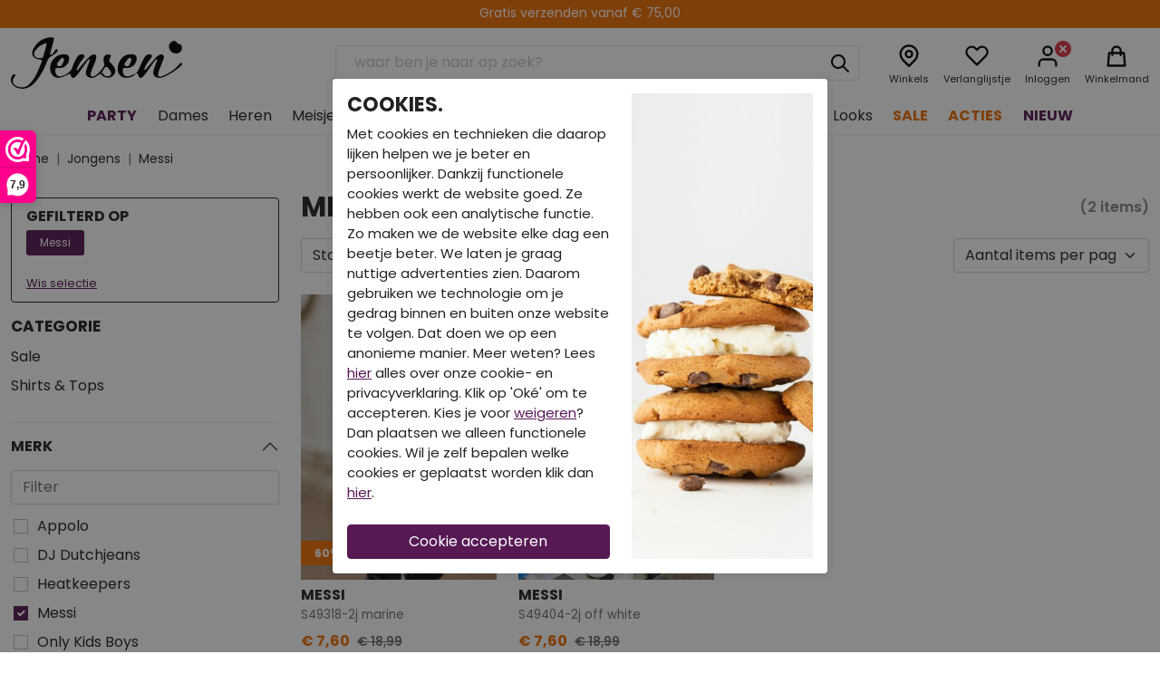

--- FILE ---
content_type: text/html; charset=utf-8
request_url: https://www.jensenfamilyshop.nl/jongens/messi
body_size: 87521
content:

<!DOCTYPE html><html dir="ltr" lang="nl"><head><meta charset="utf-8" /><meta http-equiv="x-ua-compatible" content="ie=edge"><meta name="viewport" content="width=device-width, initial-scale=1, shrink-to-fit=no"><!-- deze tags moten als eerste komen, NIKS tusen of boven plaatsen --><title>Messi - Jongens  | Jensen Family Shop</title><meta name="description" content="Messi - Jongens " /><meta property="og:locale" content="nl_NL" /><meta property="og:title" content="Messi - Jongens  | Jensen Family Shop" /><meta property="og:description" content="Messi - Jongens " /><meta property="og:type" content="article" /><meta property="og:url" content="https://www.jensenfamilyshop.nl/jongens/messi" /><meta property="og:image" content="" /><meta name="apple-mobile-web-app-capable" content="yes" /><meta name="apple-mobile-web-app-status-bar-style" content="black" /><meta name="apple-mobile-web-app-title" content="Messi - Jongens  | Jensen Family Shop" /><style>
 @font-face{font-family:"bootstrap-icons";src:url("/webshop/html/default/node_modules/bootstrap-icons/font/fonts/bootstrap-icons.woff2?8bd4575acf83c7696dc7a14a966660a3") format("woff2"),
url("/webshop/html/default/node_modules/bootstrap-icons/font/fonts/bootstrap-icons.woff?8bd4575acf83c7696dc7a14a966660a3") format("woff")}[class^="bi-"]::before,
[class*=" bi-"]::before{display:inline-block;font-family:bootstrap-icons !important;font-style:normal;font-weight:normal !important;font-variant:normal;text-transform:none;line-height:1;vertical-align:-.125em;-webkit-font-smoothing:antialiased;-moz-osx-font-smoothing:grayscale}.bi-alarm-fill::before{content:"\f101"}.bi-alarm::before{content:"\f102"}.bi-align-bottom::before{content:"\f103"}.bi-align-center::before{content:"\f104"}.bi-align-end::before{content:"\f105"}.bi-align-middle::before{content:"\f106"}.bi-align-start::before{content:"\f107"}.bi-align-top::before{content:"\f108"}.bi-alt::before{content:"\f109"}.bi-app-indicator::before{content:"\f10a"}.bi-app::before{content:"\f10b"}.bi-archive-fill::before{content:"\f10c"}.bi-archive::before{content:"\f10d"}.bi-arrow-90deg-down::before{content:"\f10e"}.bi-arrow-90deg-left::before{content:"\f10f"}.bi-arrow-90deg-right::before{content:"\f110"}.bi-arrow-90deg-up::before{content:"\f111"}.bi-arrow-bar-down::before{content:"\f112"}.bi-arrow-bar-left::before{content:"\f113"}.bi-arrow-bar-right::before{content:"\f114"}.bi-arrow-bar-up::before{content:"\f115"}.bi-arrow-clockwise::before{content:"\f116"}.bi-arrow-counterclockwise::before{content:"\f117"}.bi-arrow-down-circle-fill::before{content:"\f118"}.bi-arrow-down-circle::before{content:"\f119"}.bi-arrow-down-left-circle-fill::before{content:"\f11a"}.bi-arrow-down-left-circle::before{content:"\f11b"}.bi-arrow-down-left-square-fill::before{content:"\f11c"}.bi-arrow-down-left-square::before{content:"\f11d"}.bi-arrow-down-left::before{content:"\f11e"}.bi-arrow-down-right-circle-fill::before{content:"\f11f"}.bi-arrow-down-right-circle::before{content:"\f120"}.bi-arrow-down-right-square-fill::before{content:"\f121"}.bi-arrow-down-right-square::before{content:"\f122"}.bi-arrow-down-right::before{content:"\f123"}.bi-arrow-down-short::before{content:"\f124"}.bi-arrow-down-square-fill::before{content:"\f125"}.bi-arrow-down-square::before{content:"\f126"}.bi-arrow-down-up::before{content:"\f127"}.bi-arrow-down::before{content:"\f128"}.bi-arrow-left-circle-fill::before{content:"\f129"}.bi-arrow-left-circle::before{content:"\f12a"}.bi-arrow-left-right::before{content:"\f12b"}.bi-arrow-left-short::before{content:"\f12c"}.bi-arrow-left-square-fill::before{content:"\f12d"}.bi-arrow-left-square::before{content:"\f12e"}.bi-arrow-left::before{content:"\f12f"}.bi-arrow-repeat::before{content:"\f130"}.bi-arrow-return-left::before{content:"\f131"}.bi-arrow-return-right::before{content:"\f132"}.bi-arrow-right-circle-fill::before{content:"\f133"}.bi-arrow-right-circle::before{content:"\f134"}.bi-arrow-right-short::before{content:"\f135"}.bi-arrow-right-square-fill::before{content:"\f136"}.bi-arrow-right-square::before{content:"\f137"}.bi-arrow-right::before{content:"\f138"}.bi-arrow-up-circle-fill::before{content:"\f139"}.bi-arrow-up-circle::before{content:"\f13a"}.bi-arrow-up-left-circle-fill::before{content:"\f13b"}.bi-arrow-up-left-circle::before{content:"\f13c"}.bi-arrow-up-left-square-fill::before{content:"\f13d"}.bi-arrow-up-left-square::before{content:"\f13e"}.bi-arrow-up-left::before{content:"\f13f"}.bi-arrow-up-right-circle-fill::before{content:"\f140"}.bi-arrow-up-right-circle::before{content:"\f141"}.bi-arrow-up-right-square-fill::before{content:"\f142"}.bi-arrow-up-right-square::before{content:"\f143"}.bi-arrow-up-right::before{content:"\f144"}.bi-arrow-up-short::before{content:"\f145"}.bi-arrow-up-square-fill::before{content:"\f146"}.bi-arrow-up-square::before{content:"\f147"}.bi-arrow-up::before{content:"\f148"}.bi-arrows-angle-contract::before{content:"\f149"}.bi-arrows-angle-expand::before{content:"\f14a"}.bi-arrows-collapse::before{content:"\f14b"}.bi-arrows-expand::before{content:"\f14c"}.bi-arrows-fullscreen::before{content:"\f14d"}.bi-arrows-move::before{content:"\f14e"}.bi-aspect-ratio-fill::before{content:"\f14f"}.bi-aspect-ratio::before{content:"\f150"}.bi-asterisk::before{content:"\f151"}.bi-at::before{content:"\f152"}.bi-award-fill::before{content:"\f153"}.bi-award::before{content:"\f154"}.bi-back::before{content:"\f155"}.bi-backspace-fill::before{content:"\f156"}.bi-backspace-reverse-fill::before{content:"\f157"}.bi-backspace-reverse::before{content:"\f158"}.bi-backspace::before{content:"\f159"}.bi-badge-3d-fill::before{content:"\f15a"}.bi-badge-3d::before{content:"\f15b"}.bi-badge-4k-fill::before{content:"\f15c"}.bi-badge-4k::before{content:"\f15d"}.bi-badge-8k-fill::before{content:"\f15e"}.bi-badge-8k::before{content:"\f15f"}.bi-badge-ad-fill::before{content:"\f160"}.bi-badge-ad::before{content:"\f161"}.bi-badge-ar-fill::before{content:"\f162"}.bi-badge-ar::before{content:"\f163"}.bi-badge-cc-fill::before{content:"\f164"}.bi-badge-cc::before{content:"\f165"}.bi-badge-hd-fill::before{content:"\f166"}.bi-badge-hd::before{content:"\f167"}.bi-badge-tm-fill::before{content:"\f168"}.bi-badge-tm::before{content:"\f169"}.bi-badge-vo-fill::before{content:"\f16a"}.bi-badge-vo::before{content:"\f16b"}.bi-badge-vr-fill::before{content:"\f16c"}.bi-badge-vr::before{content:"\f16d"}.bi-badge-wc-fill::before{content:"\f16e"}.bi-badge-wc::before{content:"\f16f"}.bi-bag-check-fill::before{content:"\f170"}.bi-bag-check::before{content:"\f171"}.bi-bag-dash-fill::before{content:"\f172"}.bi-bag-dash::before{content:"\f173"}.bi-bag-fill::before{content:"\f174"}.bi-bag-plus-fill::before{content:"\f175"}.bi-bag-plus::before{content:"\f176"}.bi-bag-x-fill::before{content:"\f177"}.bi-bag-x::before{content:"\f178"}.bi-bag::before{content:"\f179"}.bi-bar-chart-fill::before{content:"\f17a"}.bi-bar-chart-line-fill::before{content:"\f17b"}.bi-bar-chart-line::before{content:"\f17c"}.bi-bar-chart-steps::before{content:"\f17d"}.bi-bar-chart::before{content:"\f17e"}.bi-basket-fill::before{content:"\f17f"}.bi-basket::before{content:"\f180"}.bi-basket2-fill::before{content:"\f181"}.bi-basket2::before{content:"\f182"}.bi-basket3-fill::before{content:"\f183"}.bi-basket3::before{content:"\f184"}.bi-battery-charging::before{content:"\f185"}.bi-battery-full::before{content:"\f186"}.bi-battery-half::before{content:"\f187"}.bi-battery::before{content:"\f188"}.bi-bell-fill::before{content:"\f189"}.bi-bell::before{content:"\f18a"}.bi-bezier::before{content:"\f18b"}.bi-bezier2::before{content:"\f18c"}.bi-bicycle::before{content:"\f18d"}.bi-binoculars-fill::before{content:"\f18e"}.bi-binoculars::before{content:"\f18f"}.bi-blockquote-left::before{content:"\f190"}.bi-blockquote-right::before{content:"\f191"}.bi-book-fill::before{content:"\f192"}.bi-book-half::before{content:"\f193"}.bi-book::before{content:"\f194"}.bi-bookmark-check-fill::before{content:"\f195"}.bi-bookmark-check::before{content:"\f196"}.bi-bookmark-dash-fill::before{content:"\f197"}.bi-bookmark-dash::before{content:"\f198"}.bi-bookmark-fill::before{content:"\f199"}.bi-bookmark-heart-fill::before{content:"\f19a"}.bi-bookmark-heart::before{content:"\f19b"}.bi-bookmark-plus-fill::before{content:"\f19c"}.bi-bookmark-plus::before{content:"\f19d"}.bi-bookmark-star-fill::before{content:"\f19e"}.bi-bookmark-star::before{content:"\f19f"}.bi-bookmark-x-fill::before{content:"\f1a0"}.bi-bookmark-x::before{content:"\f1a1"}.bi-bookmark::before{content:"\f1a2"}.bi-bookmarks-fill::before{content:"\f1a3"}.bi-bookmarks::before{content:"\f1a4"}.bi-bookshelf::before{content:"\f1a5"}.bi-bootstrap-fill::before{content:"\f1a6"}.bi-bootstrap-reboot::before{content:"\f1a7"}.bi-bootstrap::before{content:"\f1a8"}.bi-border-all::before{content:"\f1a9"}.bi-border-bottom::before{content:"\f1aa"}.bi-border-center::before{content:"\f1ab"}.bi-border-inner::before{content:"\f1ac"}.bi-border-left::before{content:"\f1ad"}.bi-border-middle::before{content:"\f1ae"}.bi-border-outer::before{content:"\f1af"}.bi-border-right::before{content:"\f1b0"}.bi-border-style::before{content:"\f1b1"}.bi-border-top::before{content:"\f1b2"}.bi-border-width::before{content:"\f1b3"}.bi-border::before{content:"\f1b4"}.bi-bounding-box-circles::before{content:"\f1b5"}.bi-bounding-box::before{content:"\f1b6"}.bi-box-arrow-down-left::before{content:"\f1b7"}.bi-box-arrow-down-right::before{content:"\f1b8"}.bi-box-arrow-down::before{content:"\f1b9"}.bi-box-arrow-in-down-left::before{content:"\f1ba"}.bi-box-arrow-in-down-right::before{content:"\f1bb"}.bi-box-arrow-in-down::before{content:"\f1bc"}.bi-box-arrow-in-left::before{content:"\f1bd"}.bi-box-arrow-in-right::before{content:"\f1be"}.bi-box-arrow-in-up-left::before{content:"\f1bf"}.bi-box-arrow-in-up-right::before{content:"\f1c0"}.bi-box-arrow-in-up::before{content:"\f1c1"}.bi-box-arrow-left::before{content:"\f1c2"}.bi-box-arrow-right::before{content:"\f1c3"}.bi-box-arrow-up-left::before{content:"\f1c4"}.bi-box-arrow-up-right::before{content:"\f1c5"}.bi-box-arrow-up::before{content:"\f1c6"}.bi-box-seam::before{content:"\f1c7"}.bi-box::before{content:"\f1c8"}.bi-braces::before{content:"\f1c9"}.bi-bricks::before{content:"\f1ca"}.bi-briefcase-fill::before{content:"\f1cb"}.bi-briefcase::before{content:"\f1cc"}.bi-brightness-alt-high-fill::before{content:"\f1cd"}.bi-brightness-alt-high::before{content:"\f1ce"}.bi-brightness-alt-low-fill::before{content:"\f1cf"}.bi-brightness-alt-low::before{content:"\f1d0"}.bi-brightness-high-fill::before{content:"\f1d1"}.bi-brightness-high::before{content:"\f1d2"}.bi-brightness-low-fill::before{content:"\f1d3"}.bi-brightness-low::before{content:"\f1d4"}.bi-broadcast-pin::before{content:"\f1d5"}.bi-broadcast::before{content:"\f1d6"}.bi-brush-fill::before{content:"\f1d7"}.bi-brush::before{content:"\f1d8"}.bi-bucket-fill::before{content:"\f1d9"}.bi-bucket::before{content:"\f1da"}.bi-bug-fill::before{content:"\f1db"}.bi-bug::before{content:"\f1dc"}.bi-building::before{content:"\f1dd"}.bi-bullseye::before{content:"\f1de"}.bi-calculator-fill::before{content:"\f1df"}.bi-calculator::before{content:"\f1e0"}.bi-calendar-check-fill::before{content:"\f1e1"}.bi-calendar-check::before{content:"\f1e2"}.bi-calendar-date-fill::before{content:"\f1e3"}.bi-calendar-date::before{content:"\f1e4"}.bi-calendar-day-fill::before{content:"\f1e5"}.bi-calendar-day::before{content:"\f1e6"}.bi-calendar-event-fill::before{content:"\f1e7"}.bi-calendar-event::before{content:"\f1e8"}.bi-calendar-fill::before{content:"\f1e9"}.bi-calendar-minus-fill::before{content:"\f1ea"}.bi-calendar-minus::before{content:"\f1eb"}.bi-calendar-month-fill::before{content:"\f1ec"}.bi-calendar-month::before{content:"\f1ed"}.bi-calendar-plus-fill::before{content:"\f1ee"}.bi-calendar-plus::before{content:"\f1ef"}.bi-calendar-range-fill::before{content:"\f1f0"}.bi-calendar-range::before{content:"\f1f1"}.bi-calendar-week-fill::before{content:"\f1f2"}.bi-calendar-week::before{content:"\f1f3"}.bi-calendar-x-fill::before{content:"\f1f4"}.bi-calendar-x::before{content:"\f1f5"}.bi-calendar::before{content:"\f1f6"}.bi-calendar2-check-fill::before{content:"\f1f7"}.bi-calendar2-check::before{content:"\f1f8"}.bi-calendar2-date-fill::before{content:"\f1f9"}.bi-calendar2-date::before{content:"\f1fa"}.bi-calendar2-day-fill::before{content:"\f1fb"}.bi-calendar2-day::before{content:"\f1fc"}.bi-calendar2-event-fill::before{content:"\f1fd"}.bi-calendar2-event::before{content:"\f1fe"}.bi-calendar2-fill::before{content:"\f1ff"}.bi-calendar2-minus-fill::before{content:"\f200"}.bi-calendar2-minus::before{content:"\f201"}.bi-calendar2-month-fill::before{content:"\f202"}.bi-calendar2-month::before{content:"\f203"}.bi-calendar2-plus-fill::before{content:"\f204"}.bi-calendar2-plus::before{content:"\f205"}.bi-calendar2-range-fill::before{content:"\f206"}.bi-calendar2-range::before{content:"\f207"}.bi-calendar2-week-fill::before{content:"\f208"}.bi-calendar2-week::before{content:"\f209"}.bi-calendar2-x-fill::before{content:"\f20a"}.bi-calendar2-x::before{content:"\f20b"}.bi-calendar2::before{content:"\f20c"}.bi-calendar3-event-fill::before{content:"\f20d"}.bi-calendar3-event::before{content:"\f20e"}.bi-calendar3-fill::before{content:"\f20f"}.bi-calendar3-range-fill::before{content:"\f210"}.bi-calendar3-range::before{content:"\f211"}.bi-calendar3-week-fill::before{content:"\f212"}.bi-calendar3-week::before{content:"\f213"}.bi-calendar3::before{content:"\f214"}.bi-calendar4-event::before{content:"\f215"}.bi-calendar4-range::before{content:"\f216"}.bi-calendar4-week::before{content:"\f217"}.bi-calendar4::before{content:"\f218"}.bi-camera-fill::before{content:"\f219"}.bi-camera-reels-fill::before{content:"\f21a"}.bi-camera-reels::before{content:"\f21b"}.bi-camera-video-fill::before{content:"\f21c"}.bi-camera-video-off-fill::before{content:"\f21d"}.bi-camera-video-off::before{content:"\f21e"}.bi-camera-video::before{content:"\f21f"}.bi-camera::before{content:"\f220"}.bi-camera2::before{content:"\f221"}.bi-capslock-fill::before{content:"\f222"}.bi-capslock::before{content:"\f223"}.bi-card-checklist::before{content:"\f224"}.bi-card-heading::before{content:"\f225"}.bi-card-image::before{content:"\f226"}.bi-card-list::before{content:"\f227"}.bi-card-text::before{content:"\f228"}.bi-caret-down-fill::before{content:"\f229"}.bi-caret-down-square-fill::before{content:"\f22a"}.bi-caret-down-square::before{content:"\f22b"}.bi-caret-down::before{content:"\f22c"}.bi-caret-left-fill::before{content:"\f22d"}.bi-caret-left-square-fill::before{content:"\f22e"}.bi-caret-left-square::before{content:"\f22f"}.bi-caret-left::before{content:"\f230"}.bi-caret-right-fill::before{content:"\f231"}.bi-caret-right-square-fill::before{content:"\f232"}.bi-caret-right-square::before{content:"\f233"}.bi-caret-right::before{content:"\f234"}.bi-caret-up-fill::before{content:"\f235"}.bi-caret-up-square-fill::before{content:"\f236"}.bi-caret-up-square::before{content:"\f237"}.bi-caret-up::before{content:"\f238"}.bi-cart-check-fill::before{content:"\f239"}.bi-cart-check::before{content:"\f23a"}.bi-cart-dash-fill::before{content:"\f23b"}.bi-cart-dash::before{content:"\f23c"}.bi-cart-fill::before{content:"\f23d"}.bi-cart-plus-fill::before{content:"\f23e"}.bi-cart-plus::before{content:"\f23f"}.bi-cart-x-fill::before{content:"\f240"}.bi-cart-x::before{content:"\f241"}.bi-cart::before{content:"\f242"}.bi-cart2::before{content:"\f243"}.bi-cart3::before{content:"\f244"}.bi-cart4::before{content:"\f245"}.bi-cash-stack::before{content:"\f246"}.bi-cash::before{content:"\f247"}.bi-cast::before{content:"\f248"}.bi-chat-dots-fill::before{content:"\f249"}.bi-chat-dots::before{content:"\f24a"}.bi-chat-fill::before{content:"\f24b"}.bi-chat-left-dots-fill::before{content:"\f24c"}.bi-chat-left-dots::before{content:"\f24d"}.bi-chat-left-fill::before{content:"\f24e"}.bi-chat-left-quote-fill::before{content:"\f24f"}.bi-chat-left-quote::before{content:"\f250"}.bi-chat-left-text-fill::before{content:"\f251"}.bi-chat-left-text::before{content:"\f252"}.bi-chat-left::before{content:"\f253"}.bi-chat-quote-fill::before{content:"\f254"}.bi-chat-quote::before{content:"\f255"}.bi-chat-right-dots-fill::before{content:"\f256"}.bi-chat-right-dots::before{content:"\f257"}.bi-chat-right-fill::before{content:"\f258"}.bi-chat-right-quote-fill::before{content:"\f259"}.bi-chat-right-quote::before{content:"\f25a"}.bi-chat-right-text-fill::before{content:"\f25b"}.bi-chat-right-text::before{content:"\f25c"}.bi-chat-right::before{content:"\f25d"}.bi-chat-square-dots-fill::before{content:"\f25e"}.bi-chat-square-dots::before{content:"\f25f"}.bi-chat-square-fill::before{content:"\f260"}.bi-chat-square-quote-fill::before{content:"\f261"}.bi-chat-square-quote::before{content:"\f262"}.bi-chat-square-text-fill::before{content:"\f263"}.bi-chat-square-text::before{content:"\f264"}.bi-chat-square::before{content:"\f265"}.bi-chat-text-fill::before{content:"\f266"}.bi-chat-text::before{content:"\f267"}.bi-chat::before{content:"\f268"}.bi-check-all::before{content:"\f269"}.bi-check-circle-fill::before{content:"\f26a"}.bi-check-circle::before{content:"\f26b"}.bi-check-square-fill::before{content:"\f26c"}.bi-check-square::before{content:"\f26d"}.bi-check::before{content:"\f26e"}.bi-check2-all::before{content:"\f26f"}.bi-check2-circle::before{content:"\f270"}.bi-check2-square::before{content:"\f271"}.bi-check2::before{content:"\f272"}.bi-chevron-bar-contract::before{content:"\f273"}.bi-chevron-bar-down::before{content:"\f274"}.bi-chevron-bar-expand::before{content:"\f275"}.bi-chevron-bar-left::before{content:"\f276"}.bi-chevron-bar-right::before{content:"\f277"}.bi-chevron-bar-up::before{content:"\f278"}.bi-chevron-compact-down::before{content:"\f279"}.bi-chevron-compact-left::before{content:"\f27a"}.bi-chevron-compact-right::before{content:"\f27b"}.bi-chevron-compact-up::before{content:"\f27c"}.bi-chevron-contract::before{content:"\f27d"}.bi-chevron-double-down::before{content:"\f27e"}.bi-chevron-double-left::before{content:"\f27f"}.bi-chevron-double-right::before{content:"\f280"}.bi-chevron-double-up::before{content:"\f281"}.bi-chevron-down::before{content:"\f282"}.bi-chevron-expand::before{content:"\f283"}.bi-chevron-left::before{content:"\f284"}.bi-chevron-right::before{content:"\f285"}.bi-chevron-up::before{content:"\f286"}.bi-circle-fill::before{content:"\f287"}.bi-circle-half::before{content:"\f288"}.bi-circle-square::before{content:"\f289"}.bi-circle::before{content:"\f28a"}.bi-clipboard-check::before{content:"\f28b"}.bi-clipboard-data::before{content:"\f28c"}.bi-clipboard-minus::before{content:"\f28d"}.bi-clipboard-plus::before{content:"\f28e"}.bi-clipboard-x::before{content:"\f28f"}.bi-clipboard::before{content:"\f290"}.bi-clock-fill::before{content:"\f291"}.bi-clock-history::before{content:"\f292"}.bi-clock::before{content:"\f293"}.bi-cloud-arrow-down-fill::before{content:"\f294"}.bi-cloud-arrow-down::before{content:"\f295"}.bi-cloud-arrow-up-fill::before{content:"\f296"}.bi-cloud-arrow-up::before{content:"\f297"}.bi-cloud-check-fill::before{content:"\f298"}.bi-cloud-check::before{content:"\f299"}.bi-cloud-download-fill::before{content:"\f29a"}.bi-cloud-download::before{content:"\f29b"}.bi-cloud-drizzle-fill::before{content:"\f29c"}.bi-cloud-drizzle::before{content:"\f29d"}.bi-cloud-fill::before{content:"\f29e"}.bi-cloud-fog-fill::before{content:"\f29f"}.bi-cloud-fog::before{content:"\f2a0"}.bi-cloud-fog2-fill::before{content:"\f2a1"}.bi-cloud-fog2::before{content:"\f2a2"}.bi-cloud-hail-fill::before{content:"\f2a3"}.bi-cloud-hail::before{content:"\f2a4"}.bi-cloud-haze-1::before{content:"\f2a5"}.bi-cloud-haze-fill::before{content:"\f2a6"}.bi-cloud-haze::before{content:"\f2a7"}.bi-cloud-haze2-fill::before{content:"\f2a8"}.bi-cloud-lightning-fill::before{content:"\f2a9"}.bi-cloud-lightning-rain-fill::before{content:"\f2aa"}.bi-cloud-lightning-rain::before{content:"\f2ab"}.bi-cloud-lightning::before{content:"\f2ac"}.bi-cloud-minus-fill::before{content:"\f2ad"}.bi-cloud-minus::before{content:"\f2ae"}.bi-cloud-moon-fill::before{content:"\f2af"}.bi-cloud-moon::before{content:"\f2b0"}.bi-cloud-plus-fill::before{content:"\f2b1"}.bi-cloud-plus::before{content:"\f2b2"}.bi-cloud-rain-fill::before{content:"\f2b3"}.bi-cloud-rain-heavy-fill::before{content:"\f2b4"}.bi-cloud-rain-heavy::before{content:"\f2b5"}.bi-cloud-rain::before{content:"\f2b6"}.bi-cloud-slash-fill::before{content:"\f2b7"}.bi-cloud-slash::before{content:"\f2b8"}.bi-cloud-sleet-fill::before{content:"\f2b9"}.bi-cloud-sleet::before{content:"\f2ba"}.bi-cloud-snow-fill::before{content:"\f2bb"}.bi-cloud-snow::before{content:"\f2bc"}.bi-cloud-sun-fill::before{content:"\f2bd"}.bi-cloud-sun::before{content:"\f2be"}.bi-cloud-upload-fill::before{content:"\f2bf"}.bi-cloud-upload::before{content:"\f2c0"}.bi-cloud::before{content:"\f2c1"}.bi-clouds-fill::before{content:"\f2c2"}.bi-clouds::before{content:"\f2c3"}.bi-cloudy-fill::before{content:"\f2c4"}.bi-cloudy::before{content:"\f2c5"}.bi-code-slash::before{content:"\f2c6"}.bi-code-square::before{content:"\f2c7"}.bi-code::before{content:"\f2c8"}.bi-collection-fill::before{content:"\f2c9"}.bi-collection-play-fill::before{content:"\f2ca"}.bi-collection-play::before{content:"\f2cb"}.bi-collection::before{content:"\f2cc"}.bi-columns-gap::before{content:"\f2cd"}.bi-columns::before{content:"\f2ce"}.bi-command::before{content:"\f2cf"}.bi-compass-fill::before{content:"\f2d0"}.bi-compass::before{content:"\f2d1"}.bi-cone-striped::before{content:"\f2d2"}.bi-cone::before{content:"\f2d3"}.bi-controller::before{content:"\f2d4"}.bi-cpu-fill::before{content:"\f2d5"}.bi-cpu::before{content:"\f2d6"}.bi-credit-card-2-back-fill::before{content:"\f2d7"}.bi-credit-card-2-back::before{content:"\f2d8"}.bi-credit-card-2-front-fill::before{content:"\f2d9"}.bi-credit-card-2-front::before{content:"\f2da"}.bi-credit-card-fill::before{content:"\f2db"}.bi-credit-card::before{content:"\f2dc"}.bi-crop::before{content:"\f2dd"}.bi-cup-fill::before{content:"\f2de"}.bi-cup-straw::before{content:"\f2df"}.bi-cup::before{content:"\f2e0"}.bi-cursor-fill::before{content:"\f2e1"}.bi-cursor-text::before{content:"\f2e2"}.bi-cursor::before{content:"\f2e3"}.bi-dash-circle-dotted::before{content:"\f2e4"}.bi-dash-circle-fill::before{content:"\f2e5"}.bi-dash-circle::before{content:"\f2e6"}.bi-dash-square-dotted::before{content:"\f2e7"}.bi-dash-square-fill::before{content:"\f2e8"}.bi-dash-square::before{content:"\f2e9"}.bi-dash::before{content:"\f2ea"}.bi-diagram-2-fill::before{content:"\f2eb"}.bi-diagram-2::before{content:"\f2ec"}.bi-diagram-3-fill::before{content:"\f2ed"}.bi-diagram-3::before{content:"\f2ee"}.bi-diamond-fill::before{content:"\f2ef"}.bi-diamond-half::before{content:"\f2f0"}.bi-diamond::before{content:"\f2f1"}.bi-dice-1-fill::before{content:"\f2f2"}.bi-dice-1::before{content:"\f2f3"}.bi-dice-2-fill::before{content:"\f2f4"}.bi-dice-2::before{content:"\f2f5"}.bi-dice-3-fill::before{content:"\f2f6"}.bi-dice-3::before{content:"\f2f7"}.bi-dice-4-fill::before{content:"\f2f8"}.bi-dice-4::before{content:"\f2f9"}.bi-dice-5-fill::before{content:"\f2fa"}.bi-dice-5::before{content:"\f2fb"}.bi-dice-6-fill::before{content:"\f2fc"}.bi-dice-6::before{content:"\f2fd"}.bi-disc-fill::before{content:"\f2fe"}.bi-disc::before{content:"\f2ff"}.bi-discord::before{content:"\f300"}.bi-display-fill::before{content:"\f301"}.bi-display::before{content:"\f302"}.bi-distribute-horizontal::before{content:"\f303"}.bi-distribute-vertical::before{content:"\f304"}.bi-door-closed-fill::before{content:"\f305"}.bi-door-closed::before{content:"\f306"}.bi-door-open-fill::before{content:"\f307"}.bi-door-open::before{content:"\f308"}.bi-dot::before{content:"\f309"}.bi-download::before{content:"\f30a"}.bi-droplet-fill::before{content:"\f30b"}.bi-droplet-half::before{content:"\f30c"}.bi-droplet::before{content:"\f30d"}.bi-earbuds::before{content:"\f30e"}.bi-easel-fill::before{content:"\f30f"}.bi-easel::before{content:"\f310"}.bi-egg-fill::before{content:"\f311"}.bi-egg-fried::before{content:"\f312"}.bi-egg::before{content:"\f313"}.bi-eject-fill::before{content:"\f314"}.bi-eject::before{content:"\f315"}.bi-emoji-angry-fill::before{content:"\f316"}.bi-emoji-angry::before{content:"\f317"}.bi-emoji-dizzy-fill::before{content:"\f318"}.bi-emoji-dizzy::before{content:"\f319"}.bi-emoji-expressionless-fill::before{content:"\f31a"}.bi-emoji-expressionless::before{content:"\f31b"}.bi-emoji-frown-fill::before{content:"\f31c"}.bi-emoji-frown::before{content:"\f31d"}.bi-emoji-heart-eyes-fill::before{content:"\f31e"}.bi-emoji-heart-eyes::before{content:"\f31f"}.bi-emoji-laughing-fill::before{content:"\f320"}.bi-emoji-laughing::before{content:"\f321"}.bi-emoji-neutral-fill::before{content:"\f322"}.bi-emoji-neutral::before{content:"\f323"}.bi-emoji-smile-fill::before{content:"\f324"}.bi-emoji-smile-upside-down-fill::before{content:"\f325"}.bi-emoji-smile-upside-down::before{content:"\f326"}.bi-emoji-smile::before{content:"\f327"}.bi-emoji-sunglasses-fill::before{content:"\f328"}.bi-emoji-sunglasses::before{content:"\f329"}.bi-emoji-wink-fill::before{content:"\f32a"}.bi-emoji-wink::before{content:"\f32b"}.bi-envelope-fill::before{content:"\f32c"}.bi-envelope-open-fill::before{content:"\f32d"}.bi-envelope-open::before{content:"\f32e"}.bi-envelope::before{content:"\f32f"}.bi-eraser-fill::before{content:"\f330"}.bi-eraser::before{content:"\f331"}.bi-exclamation-circle-fill::before{content:"\f332"}.bi-exclamation-circle::before{content:"\f333"}.bi-exclamation-diamond-fill::before{content:"\f334"}.bi-exclamation-diamond::before{content:"\f335"}.bi-exclamation-octagon-fill::before{content:"\f336"}.bi-exclamation-octagon::before{content:"\f337"}.bi-exclamation-square-fill::before{content:"\f338"}.bi-exclamation-square::before{content:"\f339"}.bi-exclamation-triangle-fill::before{content:"\f33a"}.bi-exclamation-triangle::before{content:"\f33b"}.bi-exclamation::before{content:"\f33c"}.bi-exclude::before{content:"\f33d"}.bi-eye-fill::before{content:"\f33e"}.bi-eye-slash-fill::before{content:"\f33f"}.bi-eye-slash::before{content:"\f340"}.bi-eye::before{content:"\f341"}.bi-eyedropper::before{content:"\f342"}.bi-eyeglasses::before{content:"\f343"}.bi-facebook::before{content:"\f344"}.bi-file-arrow-down-fill::before{content:"\f345"}.bi-file-arrow-down::before{content:"\f346"}.bi-file-arrow-up-fill::before{content:"\f347"}.bi-file-arrow-up::before{content:"\f348"}.bi-file-bar-graph-fill::before{content:"\f349"}.bi-file-bar-graph::before{content:"\f34a"}.bi-file-binary-fill::before{content:"\f34b"}.bi-file-binary::before{content:"\f34c"}.bi-file-break-fill::before{content:"\f34d"}.bi-file-break::before{content:"\f34e"}.bi-file-check-fill::before{content:"\f34f"}.bi-file-check::before{content:"\f350"}.bi-file-code-fill::before{content:"\f351"}.bi-file-code::before{content:"\f352"}.bi-file-diff-fill::before{content:"\f353"}.bi-file-diff::before{content:"\f354"}.bi-file-earmark-arrow-down-fill::before{content:"\f355"}.bi-file-earmark-arrow-down::before{content:"\f356"}.bi-file-earmark-arrow-up-fill::before{content:"\f357"}.bi-file-earmark-arrow-up::before{content:"\f358"}.bi-file-earmark-bar-graph-fill::before{content:"\f359"}.bi-file-earmark-bar-graph::before{content:"\f35a"}.bi-file-earmark-binary-fill::before{content:"\f35b"}.bi-file-earmark-binary::before{content:"\f35c"}.bi-file-earmark-break-fill::before{content:"\f35d"}.bi-file-earmark-break::before{content:"\f35e"}.bi-file-earmark-check-fill::before{content:"\f35f"}.bi-file-earmark-check::before{content:"\f360"}.bi-file-earmark-code-fill::before{content:"\f361"}.bi-file-earmark-code::before{content:"\f362"}.bi-file-earmark-diff-fill::before{content:"\f363"}.bi-file-earmark-diff::before{content:"\f364"}.bi-file-earmark-easel-fill::before{content:"\f365"}.bi-file-earmark-easel::before{content:"\f366"}.bi-file-earmark-excel-fill::before{content:"\f367"}.bi-file-earmark-excel::before{content:"\f368"}.bi-file-earmark-fill::before{content:"\f369"}.bi-file-earmark-font-fill::before{content:"\f36a"}.bi-file-earmark-font::before{content:"\f36b"}.bi-file-earmark-image-fill::before{content:"\f36c"}.bi-file-earmark-image::before{content:"\f36d"}.bi-file-earmark-lock-fill::before{content:"\f36e"}.bi-file-earmark-lock::before{content:"\f36f"}.bi-file-earmark-lock2-fill::before{content:"\f370"}.bi-file-earmark-lock2::before{content:"\f371"}.bi-file-earmark-medical-fill::before{content:"\f372"}.bi-file-earmark-medical::before{content:"\f373"}.bi-file-earmark-minus-fill::before{content:"\f374"}.bi-file-earmark-minus::before{content:"\f375"}.bi-file-earmark-music-fill::before{content:"\f376"}.bi-file-earmark-music::before{content:"\f377"}.bi-file-earmark-person-fill::before{content:"\f378"}.bi-file-earmark-person::before{content:"\f379"}.bi-file-earmark-play-fill::before{content:"\f37a"}.bi-file-earmark-play::before{content:"\f37b"}.bi-file-earmark-plus-fill::before{content:"\f37c"}.bi-file-earmark-plus::before{content:"\f37d"}.bi-file-earmark-post-fill::before{content:"\f37e"}.bi-file-earmark-post::before{content:"\f37f"}.bi-file-earmark-ppt-fill::before{content:"\f380"}.bi-file-earmark-ppt::before{content:"\f381"}.bi-file-earmark-richtext-fill::before{content:"\f382"}.bi-file-earmark-richtext::before{content:"\f383"}.bi-file-earmark-ruled-fill::before{content:"\f384"}.bi-file-earmark-ruled::before{content:"\f385"}.bi-file-earmark-slides-fill::before{content:"\f386"}.bi-file-earmark-slides::before{content:"\f387"}.bi-file-earmark-spreadsheet-fill::before{content:"\f388"}.bi-file-earmark-spreadsheet::before{content:"\f389"}.bi-file-earmark-text-fill::before{content:"\f38a"}.bi-file-earmark-text::before{content:"\f38b"}.bi-file-earmark-word-fill::before{content:"\f38c"}.bi-file-earmark-word::before{content:"\f38d"}.bi-file-earmark-x-fill::before{content:"\f38e"}.bi-file-earmark-x::before{content:"\f38f"}.bi-file-earmark-zip-fill::before{content:"\f390"}.bi-file-earmark-zip::before{content:"\f391"}.bi-file-earmark::before{content:"\f392"}.bi-file-easel-fill::before{content:"\f393"}.bi-file-easel::before{content:"\f394"}.bi-file-excel-fill::before{content:"\f395"}.bi-file-excel::before{content:"\f396"}.bi-file-fill::before{content:"\f397"}.bi-file-font-fill::before{content:"\f398"}.bi-file-font::before{content:"\f399"}.bi-file-image-fill::before{content:"\f39a"}.bi-file-image::before{content:"\f39b"}.bi-file-lock-fill::before{content:"\f39c"}.bi-file-lock::before{content:"\f39d"}.bi-file-lock2-fill::before{content:"\f39e"}.bi-file-lock2::before{content:"\f39f"}.bi-file-medical-fill::before{content:"\f3a0"}.bi-file-medical::before{content:"\f3a1"}.bi-file-minus-fill::before{content:"\f3a2"}.bi-file-minus::before{content:"\f3a3"}.bi-file-music-fill::before{content:"\f3a4"}.bi-file-music::before{content:"\f3a5"}.bi-file-person-fill::before{content:"\f3a6"}.bi-file-person::before{content:"\f3a7"}.bi-file-play-fill::before{content:"\f3a8"}.bi-file-play::before{content:"\f3a9"}.bi-file-plus-fill::before{content:"\f3aa"}.bi-file-plus::before{content:"\f3ab"}.bi-file-post-fill::before{content:"\f3ac"}.bi-file-post::before{content:"\f3ad"}.bi-file-ppt-fill::before{content:"\f3ae"}.bi-file-ppt::before{content:"\f3af"}.bi-file-richtext-fill::before{content:"\f3b0"}.bi-file-richtext::before{content:"\f3b1"}.bi-file-ruled-fill::before{content:"\f3b2"}.bi-file-ruled::before{content:"\f3b3"}.bi-file-slides-fill::before{content:"\f3b4"}.bi-file-slides::before{content:"\f3b5"}.bi-file-spreadsheet-fill::before{content:"\f3b6"}.bi-file-spreadsheet::before{content:"\f3b7"}.bi-file-text-fill::before{content:"\f3b8"}.bi-file-text::before{content:"\f3b9"}.bi-file-word-fill::before{content:"\f3ba"}.bi-file-word::before{content:"\f3bb"}.bi-file-x-fill::before{content:"\f3bc"}.bi-file-x::before{content:"\f3bd"}.bi-file-zip-fill::before{content:"\f3be"}.bi-file-zip::before{content:"\f3bf"}.bi-file::before{content:"\f3c0"}.bi-files-alt::before{content:"\f3c1"}.bi-files::before{content:"\f3c2"}.bi-film::before{content:"\f3c3"}.bi-filter-circle-fill::before{content:"\f3c4"}.bi-filter-circle::before{content:"\f3c5"}.bi-filter-left::before{content:"\f3c6"}.bi-filter-right::before{content:"\f3c7"}.bi-filter-square-fill::before{content:"\f3c8"}.bi-filter-square::before{content:"\f3c9"}.bi-filter::before{content:"\f3ca"}.bi-flag-fill::before{content:"\f3cb"}.bi-flag::before{content:"\f3cc"}.bi-flower1::before{content:"\f3cd"}.bi-flower2::before{content:"\f3ce"}.bi-flower3::before{content:"\f3cf"}.bi-folder-check::before{content:"\f3d0"}.bi-folder-fill::before{content:"\f3d1"}.bi-folder-minus::before{content:"\f3d2"}.bi-folder-plus::before{content:"\f3d3"}.bi-folder-symlink-fill::before{content:"\f3d4"}.bi-folder-symlink::before{content:"\f3d5"}.bi-folder-x::before{content:"\f3d6"}.bi-folder::before{content:"\f3d7"}.bi-folder2-open::before{content:"\f3d8"}.bi-folder2::before{content:"\f3d9"}.bi-fonts::before{content:"\f3da"}.bi-forward-fill::before{content:"\f3db"}.bi-forward::before{content:"\f3dc"}.bi-front::before{content:"\f3dd"}.bi-fullscreen-exit::before{content:"\f3de"}.bi-fullscreen::before{content:"\f3df"}.bi-funnel-fill::before{content:"\f3e0"}.bi-funnel::before{content:"\f3e1"}.bi-gear-fill::before{content:"\f3e2"}.bi-gear-wide-connected::before{content:"\f3e3"}.bi-gear-wide::before{content:"\f3e4"}.bi-gear::before{content:"\f3e5"}.bi-gem::before{content:"\f3e6"}.bi-geo-alt-fill::before{content:"\f3e7"}.bi-geo-alt::before{content:"\f3e8"}.bi-geo-fill::before{content:"\f3e9"}.bi-geo::before{content:"\f3ea"}.bi-gift-fill::before{content:"\f3eb"}.bi-gift::before{content:"\f3ec"}.bi-github::before{content:"\f3ed"}.bi-globe::before{content:"\f3ee"}.bi-globe2::before{content:"\f3ef"}.bi-google::before{content:"\f3f0"}.bi-graph-down::before{content:"\f3f1"}.bi-graph-up::before{content:"\f3f2"}.bi-grid-1x2-fill::before{content:"\f3f3"}.bi-grid-1x2::before{content:"\f3f4"}.bi-grid-3x2-gap-fill::before{content:"\f3f5"}.bi-grid-3x2-gap::before{content:"\f3f6"}.bi-grid-3x2::before{content:"\f3f7"}.bi-grid-3x3-gap-fill::before{content:"\f3f8"}.bi-grid-3x3-gap::before{content:"\f3f9"}.bi-grid-3x3::before{content:"\f3fa"}.bi-grid-fill::before{content:"\f3fb"}.bi-grid::before{content:"\f3fc"}.bi-grip-horizontal::before{content:"\f3fd"}.bi-grip-vertical::before{content:"\f3fe"}.bi-hammer::before{content:"\f3ff"}.bi-hand-index-fill::before{content:"\f400"}.bi-hand-index-thumb-fill::before{content:"\f401"}.bi-hand-index-thumb::before{content:"\f402"}.bi-hand-index::before{content:"\f403"}.bi-hand-thumbs-down-fill::before{content:"\f404"}.bi-hand-thumbs-down::before{content:"\f405"}.bi-hand-thumbs-up-fill::before{content:"\f406"}.bi-hand-thumbs-up::before{content:"\f407"}.bi-handbag-fill::before{content:"\f408"}.bi-handbag::before{content:"\f409"}.bi-hash::before{content:"\f40a"}.bi-hdd-fill::before{content:"\f40b"}.bi-hdd-network-fill::before{content:"\f40c"}.bi-hdd-network::before{content:"\f40d"}.bi-hdd-rack-fill::before{content:"\f40e"}.bi-hdd-rack::before{content:"\f40f"}.bi-hdd-stack-fill::before{content:"\f410"}.bi-hdd-stack::before{content:"\f411"}.bi-hdd::before{content:"\f412"}.bi-headphones::before{content:"\f413"}.bi-headset::before{content:"\f414"}.bi-heart-fill::before{content:"\f415"}.bi-heart-half::before{content:"\f416"}.bi-heart::before{content:"\f417"}.bi-heptagon-fill::before{content:"\f418"}.bi-heptagon-half::before{content:"\f419"}.bi-heptagon::before{content:"\f41a"}.bi-hexagon-fill::before{content:"\f41b"}.bi-hexagon-half::before{content:"\f41c"}.bi-hexagon::before{content:"\f41d"}.bi-hourglass-bottom::before{content:"\f41e"}.bi-hourglass-split::before{content:"\f41f"}.bi-hourglass-top::before{content:"\f420"}.bi-hourglass::before{content:"\f421"}.bi-house-door-fill::before{content:"\f422"}.bi-house-door::before{content:"\f423"}.bi-house-fill::before{content:"\f424"}.bi-house::before{content:"\f425"}.bi-hr::before{content:"\f426"}.bi-hurricane::before{content:"\f427"}.bi-image-alt::before{content:"\f428"}.bi-image-fill::before{content:"\f429"}.bi-image::before{content:"\f42a"}.bi-images::before{content:"\f42b"}.bi-inbox-fill::before{content:"\f42c"}.bi-inbox::before{content:"\f42d"}.bi-inboxes-fill::before{content:"\f42e"}.bi-inboxes::before{content:"\f42f"}.bi-info-circle-fill::before{content:"\f430"}.bi-info-circle::before{content:"\f431"}.bi-info-square-fill::before{content:"\f432"}.bi-info-square::before{content:"\f433"}.bi-info::before{content:"\f434"}.bi-input-cursor-text::before{content:"\f435"}.bi-input-cursor::before{content:"\f436"}.bi-instagram::before{content:"\f437"}.bi-intersect::before{content:"\f438"}.bi-journal-album::before{content:"\f439"}.bi-journal-arrow-down::before{content:"\f43a"}.bi-journal-arrow-up::before{content:"\f43b"}.bi-journal-bookmark-fill::before{content:"\f43c"}.bi-journal-bookmark::before{content:"\f43d"}.bi-journal-check::before{content:"\f43e"}.bi-journal-code::before{content:"\f43f"}.bi-journal-medical::before{content:"\f440"}.bi-journal-minus::before{content:"\f441"}.bi-journal-plus::before{content:"\f442"}.bi-journal-richtext::before{content:"\f443"}.bi-journal-text::before{content:"\f444"}.bi-journal-x::before{content:"\f445"}.bi-journal::before{content:"\f446"}.bi-journals::before{content:"\f447"}.bi-joystick::before{content:"\f448"}.bi-justify-left::before{content:"\f449"}.bi-justify-right::before{content:"\f44a"}.bi-justify::before{content:"\f44b"}.bi-kanban-fill::before{content:"\f44c"}.bi-kanban::before{content:"\f44d"}.bi-key-fill::before{content:"\f44e"}.bi-key::before{content:"\f44f"}.bi-keyboard-fill::before{content:"\f450"}.bi-keyboard::before{content:"\f451"}.bi-ladder::before{content:"\f452"}.bi-lamp-fill::before{content:"\f453"}.bi-lamp::before{content:"\f454"}.bi-laptop-fill::before{content:"\f455"}.bi-laptop::before{content:"\f456"}.bi-layer-backward::before{content:"\f457"}.bi-layer-forward::before{content:"\f458"}.bi-layers-fill::before{content:"\f459"}.bi-layers-half::before{content:"\f45a"}.bi-layers::before{content:"\f45b"}.bi-layout-sidebar-inset-reverse::before{content:"\f45c"}.bi-layout-sidebar-inset::before{content:"\f45d"}.bi-layout-sidebar-reverse::before{content:"\f45e"}.bi-layout-sidebar::before{content:"\f45f"}.bi-layout-split::before{content:"\f460"}.bi-layout-text-sidebar-reverse::before{content:"\f461"}.bi-layout-text-sidebar::before{content:"\f462"}.bi-layout-text-window-reverse::before{content:"\f463"}.bi-layout-text-window::before{content:"\f464"}.bi-layout-three-columns::before{content:"\f465"}.bi-layout-wtf::before{content:"\f466"}.bi-life-preserver::before{content:"\f467"}.bi-lightbulb-fill::before{content:"\f468"}.bi-lightbulb-off-fill::before{content:"\f469"}.bi-lightbulb-off::before{content:"\f46a"}.bi-lightbulb::before{content:"\f46b"}.bi-lightning-charge-fill::before{content:"\f46c"}.bi-lightning-charge::before{content:"\f46d"}.bi-lightning-fill::before{content:"\f46e"}.bi-lightning::before{content:"\f46f"}.bi-link-45deg::before{content:"\f470"}.bi-link::before{content:"\f471"}.bi-linkedin::before{content:"\f472"}.bi-list-check::before{content:"\f473"}.bi-list-nested::before{content:"\f474"}.bi-list-ol::before{content:"\f475"}.bi-list-stars::before{content:"\f476"}.bi-list-task::before{content:"\f477"}.bi-list-ul::before{content:"\f478"}.bi-list::before{content:"\f479"}.bi-lock-fill::before{content:"\f47a"}.bi-lock::before{content:"\f47b"}.bi-mailbox::before{content:"\f47c"}.bi-mailbox2::before{content:"\f47d"}.bi-map-fill::before{content:"\f47e"}.bi-map::before{content:"\f47f"}.bi-markdown-fill::before{content:"\f480"}.bi-markdown::before{content:"\f481"}.bi-mask::before{content:"\f482"}.bi-megaphone-fill::before{content:"\f483"}.bi-megaphone::before{content:"\f484"}.bi-menu-app-fill::before{content:"\f485"}.bi-menu-app::before{content:"\f486"}.bi-menu-button-fill::before{content:"\f487"}.bi-menu-button-wide-fill::before{content:"\f488"}.bi-menu-button-wide::before{content:"\f489"}.bi-menu-button::before{content:"\f48a"}.bi-menu-down::before{content:"\f48b"}.bi-menu-up::before{content:"\f48c"}.bi-mic-fill::before{content:"\f48d"}.bi-mic-mute-fill::before{content:"\f48e"}.bi-mic-mute::before{content:"\f48f"}.bi-mic::before{content:"\f490"}.bi-minecart-loaded::before{content:"\f491"}.bi-minecart::before{content:"\f492"}.bi-moisture::before{content:"\f493"}.bi-moon-fill::before{content:"\f494"}.bi-moon-stars-fill::before{content:"\f495"}.bi-moon-stars::before{content:"\f496"}.bi-moon::before{content:"\f497"}.bi-mouse-fill::before{content:"\f498"}.bi-mouse::before{content:"\f499"}.bi-mouse2-fill::before{content:"\f49a"}.bi-mouse2::before{content:"\f49b"}.bi-mouse3-fill::before{content:"\f49c"}.bi-mouse3::before{content:"\f49d"}.bi-music-note-beamed::before{content:"\f49e"}.bi-music-note-list::before{content:"\f49f"}.bi-music-note::before{content:"\f4a0"}.bi-music-player-fill::before{content:"\f4a1"}.bi-music-player::before{content:"\f4a2"}.bi-newspaper::before{content:"\f4a3"}.bi-node-minus-fill::before{content:"\f4a4"}.bi-node-minus::before{content:"\f4a5"}.bi-node-plus-fill::before{content:"\f4a6"}.bi-node-plus::before{content:"\f4a7"}.bi-nut-fill::before{content:"\f4a8"}.bi-nut::before{content:"\f4a9"}.bi-octagon-fill::before{content:"\f4aa"}.bi-octagon-half::before{content:"\f4ab"}.bi-octagon::before{content:"\f4ac"}.bi-option::before{content:"\f4ad"}.bi-outlet::before{content:"\f4ae"}.bi-paint-bucket::before{content:"\f4af"}.bi-palette-fill::before{content:"\f4b0"}.bi-palette::before{content:"\f4b1"}.bi-palette2::before{content:"\f4b2"}.bi-paperclip::before{content:"\f4b3"}.bi-paragraph::before{content:"\f4b4"}.bi-patch-check-fill::before{content:"\f4b5"}.bi-patch-check::before{content:"\f4b6"}.bi-patch-exclamation-fill::before{content:"\f4b7"}.bi-patch-exclamation::before{content:"\f4b8"}.bi-patch-minus-fill::before{content:"\f4b9"}.bi-patch-minus::before{content:"\f4ba"}.bi-patch-plus-fill::before{content:"\f4bb"}.bi-patch-plus::before{content:"\f4bc"}.bi-patch-question-fill::before{content:"\f4bd"}.bi-patch-question::before{content:"\f4be"}.bi-pause-btn-fill::before{content:"\f4bf"}.bi-pause-btn::before{content:"\f4c0"}.bi-pause-circle-fill::before{content:"\f4c1"}.bi-pause-circle::before{content:"\f4c2"}.bi-pause-fill::before{content:"\f4c3"}.bi-pause::before{content:"\f4c4"}.bi-peace-fill::before{content:"\f4c5"}.bi-peace::before{content:"\f4c6"}.bi-pen-fill::before{content:"\f4c7"}.bi-pen::before{content:"\f4c8"}.bi-pencil-fill::before{content:"\f4c9"}.bi-pencil-square::before{content:"\f4ca"}.bi-pencil::before{content:"\f4cb"}.bi-pentagon-fill::before{content:"\f4cc"}.bi-pentagon-half::before{content:"\f4cd"}.bi-pentagon::before{content:"\f4ce"}.bi-people-fill::before{content:"\f4cf"}.bi-people::before{content:"\f4d0"}.bi-percent::before{content:"\f4d1"}.bi-person-badge-fill::before{content:"\f4d2"}.bi-person-badge::before{content:"\f4d3"}.bi-person-bounding-box::before{content:"\f4d4"}.bi-person-check-fill::before{content:"\f4d5"}.bi-person-check::before{content:"\f4d6"}.bi-person-circle::before{content:"\f4d7"}.bi-person-dash-fill::before{content:"\f4d8"}.bi-person-dash::before{content:"\f4d9"}.bi-person-fill::before{content:"\f4da"}.bi-person-lines-fill::before{content:"\f4db"}.bi-person-plus-fill::before{content:"\f4dc"}.bi-person-plus::before{content:"\f4dd"}.bi-person-square::before{content:"\f4de"}.bi-person-x-fill::before{content:"\f4df"}.bi-person-x::before{content:"\f4e0"}.bi-person::before{content:"\f4e1"}.bi-phone-fill::before{content:"\f4e2"}.bi-phone-landscape-fill::before{content:"\f4e3"}.bi-phone-landscape::before{content:"\f4e4"}.bi-phone-vibrate-fill::before{content:"\f4e5"}.bi-phone-vibrate::before{content:"\f4e6"}.bi-phone::before{content:"\f4e7"}.bi-pie-chart-fill::before{content:"\f4e8"}.bi-pie-chart::before{content:"\f4e9"}.bi-pin-angle-fill::before{content:"\f4ea"}.bi-pin-angle::before{content:"\f4eb"}.bi-pin-fill::before{content:"\f4ec"}.bi-pin::before{content:"\f4ed"}.bi-pip-fill::before{content:"\f4ee"}.bi-pip::before{content:"\f4ef"}.bi-play-btn-fill::before{content:"\f4f0"}.bi-play-btn::before{content:"\f4f1"}.bi-play-circle-fill::before{content:"\f4f2"}.bi-play-circle::before{content:"\f4f3"}.bi-play-fill::before{content:"\f4f4"}.bi-play::before{content:"\f4f5"}.bi-plug-fill::before{content:"\f4f6"}.bi-plug::before{content:"\f4f7"}.bi-plus-circle-dotted::before{content:"\f4f8"}.bi-plus-circle-fill::before{content:"\f4f9"}.bi-plus-circle::before{content:"\f4fa"}.bi-plus-square-dotted::before{content:"\f4fb"}.bi-plus-square-fill::before{content:"\f4fc"}.bi-plus-square::before{content:"\f4fd"}.bi-plus::before{content:"\f4fe"}.bi-power::before{content:"\f4ff"}.bi-printer-fill::before{content:"\f500"}.bi-printer::before{content:"\f501"}.bi-puzzle-fill::before{content:"\f502"}.bi-puzzle::before{content:"\f503"}.bi-question-circle-fill::before{content:"\f504"}.bi-question-circle::before{content:"\f505"}.bi-question-diamond-fill::before{content:"\f506"}.bi-question-diamond::before{content:"\f507"}.bi-question-octagon-fill::before{content:"\f508"}.bi-question-octagon::before{content:"\f509"}.bi-question-square-fill::before{content:"\f50a"}.bi-question-square::before{content:"\f50b"}.bi-question::before{content:"\f50c"}.bi-rainbow::before{content:"\f50d"}.bi-receipt-cutoff::before{content:"\f50e"}.bi-receipt::before{content:"\f50f"}.bi-reception-0::before{content:"\f510"}.bi-reception-1::before{content:"\f511"}.bi-reception-2::before{content:"\f512"}.bi-reception-3::before{content:"\f513"}.bi-reception-4::before{content:"\f514"}.bi-record-btn-fill::before{content:"\f515"}.bi-record-btn::before{content:"\f516"}.bi-record-circle-fill::before{content:"\f517"}.bi-record-circle::before{content:"\f518"}.bi-record-fill::before{content:"\f519"}.bi-record::before{content:"\f51a"}.bi-record2-fill::before{content:"\f51b"}.bi-record2::before{content:"\f51c"}.bi-reply-all-fill::before{content:"\f51d"}.bi-reply-all::before{content:"\f51e"}.bi-reply-fill::before{content:"\f51f"}.bi-reply::before{content:"\f520"}.bi-rss-fill::before{content:"\f521"}.bi-rss::before{content:"\f522"}.bi-rulers::before{content:"\f523"}.bi-save-fill::before{content:"\f524"}.bi-save::before{content:"\f525"}.bi-save2-fill::before{content:"\f526"}.bi-save2::before{content:"\f527"}.bi-scissors::before{content:"\f528"}.bi-screwdriver::before{content:"\f529"}.bi-search::before{content:"\f52a"}.bi-segmented-nav::before{content:"\f52b"}.bi-server::before{content:"\f52c"}.bi-share-fill::before{content:"\f52d"}.bi-share::before{content:"\f52e"}.bi-shield-check::before{content:"\f52f"}.bi-shield-exclamation::before{content:"\f530"}.bi-shield-fill-check::before{content:"\f531"}.bi-shield-fill-exclamation::before{content:"\f532"}.bi-shield-fill-minus::before{content:"\f533"}.bi-shield-fill-plus::before{content:"\f534"}.bi-shield-fill-x::before{content:"\f535"}.bi-shield-fill::before{content:"\f536"}.bi-shield-lock-fill::before{content:"\f537"}.bi-shield-lock::before{content:"\f538"}.bi-shield-minus::before{content:"\f539"}.bi-shield-plus::before{content:"\f53a"}.bi-shield-shaded::before{content:"\f53b"}.bi-shield-slash-fill::before{content:"\f53c"}.bi-shield-slash::before{content:"\f53d"}.bi-shield-x::before{content:"\f53e"}.bi-shield::before{content:"\f53f"}.bi-shift-fill::before{content:"\f540"}.bi-shift::before{content:"\f541"}.bi-shop-window::before{content:"\f542"}.bi-shop::before{content:"\f543"}.bi-shuffle::before{content:"\f544"}.bi-signpost-2-fill::before{content:"\f545"}.bi-signpost-2::before{content:"\f546"}.bi-signpost-fill::before{content:"\f547"}.bi-signpost-split-fill::before{content:"\f548"}.bi-signpost-split::before{content:"\f549"}.bi-signpost::before{content:"\f54a"}.bi-sim-fill::before{content:"\f54b"}.bi-sim::before{content:"\f54c"}.bi-skip-backward-btn-fill::before{content:"\f54d"}.bi-skip-backward-btn::before{content:"\f54e"}.bi-skip-backward-circle-fill::before{content:"\f54f"}.bi-skip-backward-circle::before{content:"\f550"}.bi-skip-backward-fill::before{content:"\f551"}.bi-skip-backward::before{content:"\f552"}.bi-skip-end-btn-fill::before{content:"\f553"}.bi-skip-end-btn::before{content:"\f554"}.bi-skip-end-circle-fill::before{content:"\f555"}.bi-skip-end-circle::before{content:"\f556"}.bi-skip-end-fill::before{content:"\f557"}.bi-skip-end::before{content:"\f558"}.bi-skip-forward-btn-fill::before{content:"\f559"}.bi-skip-forward-btn::before{content:"\f55a"}.bi-skip-forward-circle-fill::before{content:"\f55b"}.bi-skip-forward-circle::before{content:"\f55c"}.bi-skip-forward-fill::before{content:"\f55d"}.bi-skip-forward::before{content:"\f55e"}.bi-skip-start-btn-fill::before{content:"\f55f"}.bi-skip-start-btn::before{content:"\f560"}.bi-skip-start-circle-fill::before{content:"\f561"}.bi-skip-start-circle::before{content:"\f562"}.bi-skip-start-fill::before{content:"\f563"}.bi-skip-start::before{content:"\f564"}.bi-slack::before{content:"\f565"}.bi-slash-circle-fill::before{content:"\f566"}.bi-slash-circle::before{content:"\f567"}.bi-slash-square-fill::before{content:"\f568"}.bi-slash-square::before{content:"\f569"}.bi-slash::before{content:"\f56a"}.bi-sliders::before{content:"\f56b"}.bi-smartwatch::before{content:"\f56c"}.bi-snow::before{content:"\f56d"}.bi-snow2::before{content:"\f56e"}.bi-snow3::before{content:"\f56f"}.bi-sort-alpha-down-alt::before{content:"\f570"}.bi-sort-alpha-down::before{content:"\f571"}.bi-sort-alpha-up-alt::before{content:"\f572"}.bi-sort-alpha-up::before{content:"\f573"}.bi-sort-down-alt::before{content:"\f574"}.bi-sort-down::before{content:"\f575"}.bi-sort-numeric-down-alt::before{content:"\f576"}.bi-sort-numeric-down::before{content:"\f577"}.bi-sort-numeric-up-alt::before{content:"\f578"}.bi-sort-numeric-up::before{content:"\f579"}.bi-sort-up-alt::before{content:"\f57a"}.bi-sort-up::before{content:"\f57b"}.bi-soundwave::before{content:"\f57c"}.bi-speaker-fill::before{content:"\f57d"}.bi-speaker::before{content:"\f57e"}.bi-speedometer::before{content:"\f57f"}.bi-speedometer2::before{content:"\f580"}.bi-spellcheck::before{content:"\f581"}.bi-square-fill::before{content:"\f582"}.bi-square-half::before{content:"\f583"}.bi-square::before{content:"\f584"}.bi-stack::before{content:"\f585"}.bi-star-fill::before{content:"\f586"}.bi-star-half::before{content:"\f587"}.bi-star::before{content:"\f588"}.bi-stars::before{content:"\f589"}.bi-stickies-fill::before{content:"\f58a"}.bi-stickies::before{content:"\f58b"}.bi-sticky-fill::before{content:"\f58c"}.bi-sticky::before{content:"\f58d"}.bi-stop-btn-fill::before{content:"\f58e"}.bi-stop-btn::before{content:"\f58f"}.bi-stop-circle-fill::before{content:"\f590"}.bi-stop-circle::before{content:"\f591"}.bi-stop-fill::before{content:"\f592"}.bi-stop::before{content:"\f593"}.bi-stoplights-fill::before{content:"\f594"}.bi-stoplights::before{content:"\f595"}.bi-stopwatch-fill::before{content:"\f596"}.bi-stopwatch::before{content:"\f597"}.bi-subtract::before{content:"\f598"}.bi-suit-club-fill::before{content:"\f599"}.bi-suit-club::before{content:"\f59a"}.bi-suit-diamond-fill::before{content:"\f59b"}.bi-suit-diamond::before{content:"\f59c"}.bi-suit-heart-fill::before{content:"\f59d"}.bi-suit-heart::before{content:"\f59e"}.bi-suit-spade-fill::before{content:"\f59f"}.bi-suit-spade::before{content:"\f5a0"}.bi-sun-fill::before{content:"\f5a1"}.bi-sun::before{content:"\f5a2"}.bi-sunglasses::before{content:"\f5a3"}.bi-sunrise-fill::before{content:"\f5a4"}.bi-sunrise::before{content:"\f5a5"}.bi-sunset-fill::before{content:"\f5a6"}.bi-sunset::before{content:"\f5a7"}.bi-symmetry-horizontal::before{content:"\f5a8"}.bi-symmetry-vertical::before{content:"\f5a9"}.bi-table::before{content:"\f5aa"}.bi-tablet-fill::before{content:"\f5ab"}.bi-tablet-landscape-fill::before{content:"\f5ac"}.bi-tablet-landscape::before{content:"\f5ad"}.bi-tablet::before{content:"\f5ae"}.bi-tag-fill::before{content:"\f5af"}.bi-tag::before{content:"\f5b0"}.bi-tags-fill::before{content:"\f5b1"}.bi-tags::before{content:"\f5b2"}.bi-telegram::before{content:"\f5b3"}.bi-telephone-fill::before{content:"\f5b4"}.bi-telephone-forward-fill::before{content:"\f5b5"}.bi-telephone-forward::before{content:"\f5b6"}.bi-telephone-inbound-fill::before{content:"\f5b7"}.bi-telephone-inbound::before{content:"\f5b8"}.bi-telephone-minus-fill::before{content:"\f5b9"}.bi-telephone-minus::before{content:"\f5ba"}.bi-telephone-outbound-fill::before{content:"\f5bb"}.bi-telephone-outbound::before{content:"\f5bc"}.bi-telephone-plus-fill::before{content:"\f5bd"}.bi-telephone-plus::before{content:"\f5be"}.bi-telephone-x-fill::before{content:"\f5bf"}.bi-telephone-x::before{content:"\f5c0"}.bi-telephone::before{content:"\f5c1"}.bi-terminal-fill::before{content:"\f5c2"}.bi-terminal::before{content:"\f5c3"}.bi-text-center::before{content:"\f5c4"}.bi-text-indent-left::before{content:"\f5c5"}.bi-text-indent-right::before{content:"\f5c6"}.bi-text-left::before{content:"\f5c7"}.bi-text-paragraph::before{content:"\f5c8"}.bi-text-right::before{content:"\f5c9"}.bi-textarea-resize::before{content:"\f5ca"}.bi-textarea-t::before{content:"\f5cb"}.bi-textarea::before{content:"\f5cc"}.bi-thermometer-half::before{content:"\f5cd"}.bi-thermometer-high::before{content:"\f5ce"}.bi-thermometer-low::before{content:"\f5cf"}.bi-thermometer-snow::before{content:"\f5d0"}.bi-thermometer-sun::before{content:"\f5d1"}.bi-thermometer::before{content:"\f5d2"}.bi-three-dots-vertical::before{content:"\f5d3"}.bi-three-dots::before{content:"\f5d4"}.bi-toggle-off::before{content:"\f5d5"}.bi-toggle-on::before{content:"\f5d6"}.bi-toggle2-off::before{content:"\f5d7"}.bi-toggle2-on::before{content:"\f5d8"}.bi-toggles::before{content:"\f5d9"}.bi-toggles2::before{content:"\f5da"}.bi-tools::before{content:"\f5db"}.bi-tornado::before{content:"\f5dc"}.bi-trash-fill::before{content:"\f5dd"}.bi-trash::before{content:"\f5de"}.bi-trash2-fill::before{content:"\f5df"}.bi-trash2::before{content:"\f5e0"}.bi-tree-fill::before{content:"\f5e1"}.bi-tree::before{content:"\f5e2"}.bi-triangle-fill::before{content:"\f5e3"}.bi-triangle-half::before{content:"\f5e4"}.bi-triangle::before{content:"\f5e5"}.bi-trophy-fill::before{content:"\f5e6"}.bi-trophy::before{content:"\f5e7"}.bi-tropical-storm::before{content:"\f5e8"}.bi-truck-flatbed::before{content:"\f5e9"}.bi-truck::before{content:"\f5ea"}.bi-tsunami::before{content:"\f5eb"}.bi-tv-fill::before{content:"\f5ec"}.bi-tv::before{content:"\f5ed"}.bi-twitch::before{content:"\f5ee"}.bi-twitter::before{content:"\f5ef"}.bi-type-bold::before{content:"\f5f0"}.bi-type-h1::before{content:"\f5f1"}.bi-type-h2::before{content:"\f5f2"}.bi-type-h3::before{content:"\f5f3"}.bi-type-italic::before{content:"\f5f4"}.bi-type-strikethrough::before{content:"\f5f5"}.bi-type-underline::before{content:"\f5f6"}.bi-type::before{content:"\f5f7"}.bi-ui-checks-grid::before{content:"\f5f8"}.bi-ui-checks::before{content:"\f5f9"}.bi-ui-radios-grid::before{content:"\f5fa"}.bi-ui-radios::before{content:"\f5fb"}.bi-umbrella-fill::before{content:"\f5fc"}.bi-umbrella::before{content:"\f5fd"}.bi-union::before{content:"\f5fe"}.bi-unlock-fill::before{content:"\f5ff"}.bi-unlock::before{content:"\f600"}.bi-upc-scan::before{content:"\f601"}.bi-upc::before{content:"\f602"}.bi-upload::before{content:"\f603"}.bi-vector-pen::before{content:"\f604"}.bi-view-list::before{content:"\f605"}.bi-view-stacked::before{content:"\f606"}.bi-vinyl-fill::before{content:"\f607"}.bi-vinyl::before{content:"\f608"}.bi-voicemail::before{content:"\f609"}.bi-volume-down-fill::before{content:"\f60a"}.bi-volume-down::before{content:"\f60b"}.bi-volume-mute-fill::before{content:"\f60c"}.bi-volume-mute::before{content:"\f60d"}.bi-volume-off-fill::before{content:"\f60e"}.bi-volume-off::before{content:"\f60f"}.bi-volume-up-fill::before{content:"\f610"}.bi-volume-up::before{content:"\f611"}.bi-vr::before{content:"\f612"}.bi-wallet-fill::before{content:"\f613"}.bi-wallet::before{content:"\f614"}.bi-wallet2::before{content:"\f615"}.bi-watch::before{content:"\f616"}.bi-water::before{content:"\f617"}.bi-whatsapp::before{content:"\f618"}.bi-wifi-1::before{content:"\f619"}.bi-wifi-2::before{content:"\f61a"}.bi-wifi-off::before{content:"\f61b"}.bi-wifi::before{content:"\f61c"}.bi-wind::before{content:"\f61d"}.bi-window-dock::before{content:"\f61e"}.bi-window-sidebar::before{content:"\f61f"}.bi-window::before{content:"\f620"}.bi-wrench::before{content:"\f621"}.bi-x-circle-fill::before{content:"\f622"}.bi-x-circle::before{content:"\f623"}.bi-x-diamond-fill::before{content:"\f624"}.bi-x-diamond::before{content:"\f625"}.bi-x-octagon-fill::before{content:"\f626"}.bi-x-octagon::before{content:"\f627"}.bi-x-square-fill::before{content:"\f628"}.bi-x-square::before{content:"\f629"}.bi-x::before{content:"\f62a"}.bi-youtube::before{content:"\f62b"}.bi-zoom-in::before{content:"\f62c"}.bi-zoom-out::before{content:"\f62d"}/*!
 * Bootstrap v5.0.1 (https://getbootstrap.com/)
 * Copyright 2011-2021 The Bootstrap Authors
 * Copyright 2011-2021 Twitter, Inc.
 * Licensed under MIT (https://github.com/twbs/bootstrap/blob/main/LICENSE)
 */:root{--bs-blue:#0d6efd;--bs-indigo:#6610f2;--bs-purple:#6f42c1;--bs-pink:#d63384;--bs-red:#dc3545;--bs-orange:#fd7e14;--bs-yellow:#ffc107;--bs-green:#198754;--bs-teal:#20c997;--bs-cyan:#0dcaf0;--bs-white:#fff;--bs-gray:#6c757d;--bs-gray-dark:#343a40;--bs-primary:#0d6efd;--bs-secondary:#6c757d;--bs-success:#198754;--bs-info:#0dcaf0;--bs-warning:#ffc107;--bs-danger:#dc3545;--bs-light:#f8f9fa;--bs-dark:#212529;--bs-font-sans-serif:system-ui,-apple-system,"Segoe UI",Roboto,"Helvetica Neue",Arial,"Noto Sans","Liberation Sans",sans-serif,"Apple Color Emoji","Segoe UI Emoji","Segoe UI Symbol","Noto Color Emoji";--bs-font-monospace:SFMono-Regular,Menlo,Monaco,Consolas,"Liberation Mono","Courier New",monospace;--bs-gradient:linear-gradient(180deg, rgba(255, 255, 255, 0.15), rgba(255, 255, 255, 0))}*,::after,::before{box-sizing:border-box}@media (prefers-reduced-motion:no-preference){:root{scroll-behavior:smooth}}body{margin:0;font-family:var(--bs-font-sans-serif);font-size:1rem;font-weight:400;line-height:1.5;color:#212529;background-color:#fff;-webkit-text-size-adjust:100%;-webkit-tap-highlight-color:transparent}hr{margin:1rem 0;color:inherit;background-color:currentColor;border:0;opacity:.25}hr:not([size]){height:1px}.h1,.h2,.h3,.h4,.h5,.h6,h1,h2,h3,h4,h5,h6{margin-top:0;margin-bottom:.5rem;font-weight:500;line-height:1.2}.h1,h1{font-size:calc(1.375rem + 1.5vw)}@media (min-width:1200px){.h1,h1{font-size:2.5rem}}.h2,h2{font-size:calc(1.325rem + .9vw)}@media (min-width:1200px){.h2,h2{font-size:2rem}}.h3,h3{font-size:calc(1.3rem + .6vw)}@media (min-width:1200px){.h3,h3{font-size:1.75rem}}.h4,h4{font-size:calc(1.275rem + .3vw)}@media (min-width:1200px){.h4,h4{font-size:1.5rem}}.h5,h5{font-size:1.25rem}.h6,h6{font-size:1rem}p{margin-top:0;margin-bottom:1rem}abbr[data-bs-original-title],abbr[title]{-webkit-text-decoration:underline dotted;text-decoration:underline dotted;cursor:help;-webkit-text-decoration-skip-ink:none;text-decoration-skip-ink:none}address{margin-bottom:1rem;font-style:normal;line-height:inherit}ol,ul{padding-left:2rem}dl,ol,ul{margin-top:0;margin-bottom:1rem}ol ol,ol ul,ul ol,ul ul{margin-bottom:0}dt{font-weight:700}dd{margin-bottom:.5rem;margin-left:0}blockquote{margin:0 0 1rem}b,strong{font-weight:bolder}.small,small{font-size:.875em}.mark,mark{padding:.2em;background-color:#fcf8e3}sub,sup{position:relative;font-size:.75em;line-height:0;vertical-align:baseline}sub{bottom:-.25em}sup{top:-.5em}a{color:#0d6efd;text-decoration:underline}a:hover{color:#0a58ca}a:not([href]):not([class]),a:not([href]):not([class]):hover{color:inherit;text-decoration:none}code,kbd,pre,samp{font-family:var(--bs-font-monospace);font-size:1em;direction:ltr;unicode-bidi:bidi-override}pre{display:block;margin-top:0;margin-bottom:1rem;overflow:auto;font-size:.875em}pre code{font-size:inherit;color:inherit;word-break:normal}code{font-size:.875em;color:#d63384;word-wrap:break-word}a>code{color:inherit}kbd{padding:.2rem .4rem;font-size:.875em;color:#fff;background-color:#212529;border-radius:.2rem}kbd kbd{padding:0;font-size:1em;font-weight:700}figure{margin:0 0 1rem}img,svg{vertical-align:middle}table{caption-side:bottom;border-collapse:collapse}caption{padding-top:.5rem;padding-bottom:.5rem;color:#6c757d;text-align:left}th{text-align:inherit;text-align:-webkit-match-parent}tbody,td,tfoot,th,thead,tr{border-color:inherit;border-style:solid;border-width:0}label{display:inline-block}button{border-radius:0}button:focus:not(:focus-visible){outline:0}button,input,optgroup,select,textarea{margin:0;font-family:inherit;font-size:inherit;line-height:inherit}button,select{text-transform:none}[role=button]{cursor:pointer}select{word-wrap:normal}select:disabled{opacity:1}[list]::-webkit-calendar-picker-indicator{display:none}[type=button],[type=reset],[type=submit],button{-webkit-appearance:button}[type=button]:not(:disabled),[type=reset]:not(:disabled),[type=submit]:not(:disabled),button:not(:disabled){cursor:pointer}::-moz-focus-inner{padding:0;border-style:none}textarea{resize:vertical}fieldset{min-width:0;padding:0;margin:0;border:0}legend{float:left;width:100%;padding:0;margin-bottom:.5rem;font-size:calc(1.275rem + .3vw);line-height:inherit}@media (min-width:1200px){legend{font-size:1.5rem}}legend+*{clear:left}::-webkit-datetime-edit-day-field,::-webkit-datetime-edit-fields-wrapper,::-webkit-datetime-edit-hour-field,::-webkit-datetime-edit-minute,::-webkit-datetime-edit-month-field,::-webkit-datetime-edit-text,::-webkit-datetime-edit-year-field{padding:0}::-webkit-inner-spin-button{height:auto}[type=search]{outline-offset:-2px;-webkit-appearance:textfield}::-webkit-search-decoration{-webkit-appearance:none}::-webkit-color-swatch-wrapper{padding:0}::file-selector-button{font:inherit}::-webkit-file-upload-button{font:inherit;-webkit-appearance:button}output{display:inline-block}iframe{border:0}summary{display:list-item;cursor:pointer}progress{vertical-align:baseline}[hidden]{display:none!important}.lead{font-size:1.25rem;font-weight:300}.display-1{font-size:calc(1.625rem + 4.5vw);font-weight:300;line-height:1.2}@media (min-width:1200px){.display-1{font-size:5rem}}.display-2{font-size:calc(1.575rem + 3.9vw);font-weight:300;line-height:1.2}@media (min-width:1200px){.display-2{font-size:4.5rem}}.display-3{font-size:calc(1.525rem + 3.3vw);font-weight:300;line-height:1.2}@media (min-width:1200px){.display-3{font-size:4rem}}.display-4{font-size:calc(1.475rem + 2.7vw);font-weight:300;line-height:1.2}@media (min-width:1200px){.display-4{font-size:3.5rem}}.display-5{font-size:calc(1.425rem + 2.1vw);font-weight:300;line-height:1.2}@media (min-width:1200px){.display-5{font-size:3rem}}.display-6{font-size:calc(1.375rem + 1.5vw);font-weight:300;line-height:1.2}@media (min-width:1200px){.display-6{font-size:2.5rem}}.list-unstyled{padding-left:0;list-style:none}.list-inline{padding-left:0;list-style:none}.list-inline-item{display:inline-block}.list-inline-item:not(:last-child){margin-right:.5rem}.initialism{font-size:.875em;text-transform:uppercase}.blockquote{margin-bottom:1rem;font-size:1.25rem}.blockquote>:last-child{margin-bottom:0}.blockquote-footer{margin-top:-1rem;margin-bottom:1rem;font-size:.875em;color:#6c757d}.blockquote-footer::before{content:"— "}.img-fluid{max-width:100%;height:auto}.img-thumbnail{padding:.25rem;background-color:#fff;border:1px solid #dee2e6;border-radius:.25rem;max-width:100%;height:auto}.figure{display:inline-block}.figure-img{margin-bottom:.5rem;line-height:1}.figure-caption{font-size:.875em;color:#6c757d}.container,.container-fluid,.container-lg,.container-md,.container-sm,.container-xl,.container-xxl{width:100%;padding-right:var(--bs-gutter-x,.75rem);padding-left:var(--bs-gutter-x,.75rem);margin-right:auto;margin-left:auto}@media (min-width:576px){.container,.container-sm{max-width:540px}}@media (min-width:768px){.container,.container-md,.container-sm{max-width:720px}}@media (min-width:992px){.container,.container-lg,.container-md,.container-sm{max-width:960px}}@media (min-width:1200px){.container,.container-lg,.container-md,.container-sm,.container-xl{max-width:1140px}}@media (min-width:1400px){.container,.container-lg,.container-md,.container-sm,.container-xl,.container-xxl{max-width:1320px}}.row{--bs-gutter-x:1.5rem;--bs-gutter-y:0;display:flex;flex-wrap:wrap;margin-top:calc(var(--bs-gutter-y) * -1);margin-right:calc(var(--bs-gutter-x)/ -2);margin-left:calc(var(--bs-gutter-x)/ -2)}.row>*{flex-shrink:0;width:100%;max-width:100%;padding-right:calc(var(--bs-gutter-x)/ 2);padding-left:calc(var(--bs-gutter-x)/ 2);margin-top:var(--bs-gutter-y)}.col{flex:1 0 0%}.row-cols-auto>*{flex:0 0 auto;width:auto}.row-cols-1>*{flex:0 0 auto;width:100%}.row-cols-2>*{flex:0 0 auto;width:50%}.row-cols-3>*{flex:0 0 auto;width:33.3333333333%}.row-cols-4>*{flex:0 0 auto;width:25%}.row-cols-5>*{flex:0 0 auto;width:20%}.row-cols-6>*{flex:0 0 auto;width:16.6666666667%}.col-auto{flex:0 0 auto;width:auto}.col-1{flex:0 0 auto;width:8.3333333333%}.col-2{flex:0 0 auto;width:16.6666666667%}.col-3{flex:0 0 auto;width:25%}.col-4{flex:0 0 auto;width:33.3333333333%}.col-5{flex:0 0 auto;width:41.6666666667%}.col-6{flex:0 0 auto;width:50%}.col-7{flex:0 0 auto;width:58.3333333333%}.col-8{flex:0 0 auto;width:66.6666666667%}.col-9{flex:0 0 auto;width:75%}.col-10{flex:0 0 auto;width:83.3333333333%}.col-11{flex:0 0 auto;width:91.6666666667%}.col-12{flex:0 0 auto;width:100%}.offset-1{margin-left:8.3333333333%}.offset-2{margin-left:16.6666666667%}.offset-3{margin-left:25%}.offset-4{margin-left:33.3333333333%}.offset-5{margin-left:41.6666666667%}.offset-6{margin-left:50%}.offset-7{margin-left:58.3333333333%}.offset-8{margin-left:66.6666666667%}.offset-9{margin-left:75%}.offset-10{margin-left:83.3333333333%}.offset-11{margin-left:91.6666666667%}.g-0,.gx-0{--bs-gutter-x:0}.g-0,.gy-0{--bs-gutter-y:0}.g-1,.gx-1{--bs-gutter-x:0.25rem}.g-1,.gy-1{--bs-gutter-y:0.25rem}.g-2,.gx-2{--bs-gutter-x:0.5rem}.g-2,.gy-2{--bs-gutter-y:0.5rem}.g-3,.gx-3{--bs-gutter-x:1rem}.g-3,.gy-3{--bs-gutter-y:1rem}.g-4,.gx-4{--bs-gutter-x:1.5rem}.g-4,.gy-4{--bs-gutter-y:1.5rem}.g-5,.gx-5{--bs-gutter-x:3rem}.g-5,.gy-5{--bs-gutter-y:3rem}@media (min-width:576px){.col-sm{flex:1 0 0%}.row-cols-sm-auto>*{flex:0 0 auto;width:auto}.row-cols-sm-1>*{flex:0 0 auto;width:100%}.row-cols-sm-2>*{flex:0 0 auto;width:50%}.row-cols-sm-3>*{flex:0 0 auto;width:33.3333333333%}.row-cols-sm-4>*{flex:0 0 auto;width:25%}.row-cols-sm-5>*{flex:0 0 auto;width:20%}.row-cols-sm-6>*{flex:0 0 auto;width:16.6666666667%}.col-sm-auto{flex:0 0 auto;width:auto}.col-sm-1{flex:0 0 auto;width:8.3333333333%}.col-sm-2{flex:0 0 auto;width:16.6666666667%}.col-sm-3{flex:0 0 auto;width:25%}.col-sm-4{flex:0 0 auto;width:33.3333333333%}.col-sm-5{flex:0 0 auto;width:41.6666666667%}.col-sm-6{flex:0 0 auto;width:50%}.col-sm-7{flex:0 0 auto;width:58.3333333333%}.col-sm-8{flex:0 0 auto;width:66.6666666667%}.col-sm-9{flex:0 0 auto;width:75%}.col-sm-10{flex:0 0 auto;width:83.3333333333%}.col-sm-11{flex:0 0 auto;width:91.6666666667%}.col-sm-12{flex:0 0 auto;width:100%}.offset-sm-0{margin-left:0}.offset-sm-1{margin-left:8.3333333333%}.offset-sm-2{margin-left:16.6666666667%}.offset-sm-3{margin-left:25%}.offset-sm-4{margin-left:33.3333333333%}.offset-sm-5{margin-left:41.6666666667%}.offset-sm-6{margin-left:50%}.offset-sm-7{margin-left:58.3333333333%}.offset-sm-8{margin-left:66.6666666667%}.offset-sm-9{margin-left:75%}.offset-sm-10{margin-left:83.3333333333%}.offset-sm-11{margin-left:91.6666666667%}.g-sm-0,.gx-sm-0{--bs-gutter-x:0}.g-sm-0,.gy-sm-0{--bs-gutter-y:0}.g-sm-1,.gx-sm-1{--bs-gutter-x:0.25rem}.g-sm-1,.gy-sm-1{--bs-gutter-y:0.25rem}.g-sm-2,.gx-sm-2{--bs-gutter-x:0.5rem}.g-sm-2,.gy-sm-2{--bs-gutter-y:0.5rem}.g-sm-3,.gx-sm-3{--bs-gutter-x:1rem}.g-sm-3,.gy-sm-3{--bs-gutter-y:1rem}.g-sm-4,.gx-sm-4{--bs-gutter-x:1.5rem}.g-sm-4,.gy-sm-4{--bs-gutter-y:1.5rem}.g-sm-5,.gx-sm-5{--bs-gutter-x:3rem}.g-sm-5,.gy-sm-5{--bs-gutter-y:3rem}}@media (min-width:768px){.col-md{flex:1 0 0%}.row-cols-md-auto>*{flex:0 0 auto;width:auto}.row-cols-md-1>*{flex:0 0 auto;width:100%}.row-cols-md-2>*{flex:0 0 auto;width:50%}.row-cols-md-3>*{flex:0 0 auto;width:33.3333333333%}.row-cols-md-4>*{flex:0 0 auto;width:25%}.row-cols-md-5>*{flex:0 0 auto;width:20%}.row-cols-md-6>*{flex:0 0 auto;width:16.6666666667%}.col-md-auto{flex:0 0 auto;width:auto}.col-md-1{flex:0 0 auto;width:8.3333333333%}.col-md-2{flex:0 0 auto;width:16.6666666667%}.col-md-3{flex:0 0 auto;width:25%}.col-md-4{flex:0 0 auto;width:33.3333333333%}.col-md-5{flex:0 0 auto;width:41.6666666667%}.col-md-6{flex:0 0 auto;width:50%}.col-md-7{flex:0 0 auto;width:58.3333333333%}.col-md-8{flex:0 0 auto;width:66.6666666667%}.col-md-9{flex:0 0 auto;width:75%}.col-md-10{flex:0 0 auto;width:83.3333333333%}.col-md-11{flex:0 0 auto;width:91.6666666667%}.col-md-12{flex:0 0 auto;width:100%}.offset-md-0{margin-left:0}.offset-md-1{margin-left:8.3333333333%}.offset-md-2{margin-left:16.6666666667%}.offset-md-3{margin-left:25%}.offset-md-4{margin-left:33.3333333333%}.offset-md-5{margin-left:41.6666666667%}.offset-md-6{margin-left:50%}.offset-md-7{margin-left:58.3333333333%}.offset-md-8{margin-left:66.6666666667%}.offset-md-9{margin-left:75%}.offset-md-10{margin-left:83.3333333333%}.offset-md-11{margin-left:91.6666666667%}.g-md-0,.gx-md-0{--bs-gutter-x:0}.g-md-0,.gy-md-0{--bs-gutter-y:0}.g-md-1,.gx-md-1{--bs-gutter-x:0.25rem}.g-md-1,.gy-md-1{--bs-gutter-y:0.25rem}.g-md-2,.gx-md-2{--bs-gutter-x:0.5rem}.g-md-2,.gy-md-2{--bs-gutter-y:0.5rem}.g-md-3,.gx-md-3{--bs-gutter-x:1rem}.g-md-3,.gy-md-3{--bs-gutter-y:1rem}.g-md-4,.gx-md-4{--bs-gutter-x:1.5rem}.g-md-4,.gy-md-4{--bs-gutter-y:1.5rem}.g-md-5,.gx-md-5{--bs-gutter-x:3rem}.g-md-5,.gy-md-5{--bs-gutter-y:3rem}}@media (min-width:992px){.col-lg{flex:1 0 0%}.row-cols-lg-auto>*{flex:0 0 auto;width:auto}.row-cols-lg-1>*{flex:0 0 auto;width:100%}.row-cols-lg-2>*{flex:0 0 auto;width:50%}.row-cols-lg-3>*{flex:0 0 auto;width:33.3333333333%}.row-cols-lg-4>*{flex:0 0 auto;width:25%}.row-cols-lg-5>*{flex:0 0 auto;width:20%}.row-cols-lg-6>*{flex:0 0 auto;width:16.6666666667%}.col-lg-auto{flex:0 0 auto;width:auto}.col-lg-1{flex:0 0 auto;width:8.3333333333%}.col-lg-2{flex:0 0 auto;width:16.6666666667%}.col-lg-3{flex:0 0 auto;width:25%}.col-lg-4{flex:0 0 auto;width:33.3333333333%}.col-lg-5{flex:0 0 auto;width:41.6666666667%}.col-lg-6{flex:0 0 auto;width:50%}.col-lg-7{flex:0 0 auto;width:58.3333333333%}.col-lg-8{flex:0 0 auto;width:66.6666666667%}.col-lg-9{flex:0 0 auto;width:75%}.col-lg-10{flex:0 0 auto;width:83.3333333333%}.col-lg-11{flex:0 0 auto;width:91.6666666667%}.col-lg-12{flex:0 0 auto;width:100%}.offset-lg-0{margin-left:0}.offset-lg-1{margin-left:8.3333333333%}.offset-lg-2{margin-left:16.6666666667%}.offset-lg-3{margin-left:25%}.offset-lg-4{margin-left:33.3333333333%}.offset-lg-5{margin-left:41.6666666667%}.offset-lg-6{margin-left:50%}.offset-lg-7{margin-left:58.3333333333%}.offset-lg-8{margin-left:66.6666666667%}.offset-lg-9{margin-left:75%}.offset-lg-10{margin-left:83.3333333333%}.offset-lg-11{margin-left:91.6666666667%}.g-lg-0,.gx-lg-0{--bs-gutter-x:0}.g-lg-0,.gy-lg-0{--bs-gutter-y:0}.g-lg-1,.gx-lg-1{--bs-gutter-x:0.25rem}.g-lg-1,.gy-lg-1{--bs-gutter-y:0.25rem}.g-lg-2,.gx-lg-2{--bs-gutter-x:0.5rem}.g-lg-2,.gy-lg-2{--bs-gutter-y:0.5rem}.g-lg-3,.gx-lg-3{--bs-gutter-x:1rem}.g-lg-3,.gy-lg-3{--bs-gutter-y:1rem}.g-lg-4,.gx-lg-4{--bs-gutter-x:1.5rem}.g-lg-4,.gy-lg-4{--bs-gutter-y:1.5rem}.g-lg-5,.gx-lg-5{--bs-gutter-x:3rem}.g-lg-5,.gy-lg-5{--bs-gutter-y:3rem}}@media (min-width:1200px){.col-xl{flex:1 0 0%}.row-cols-xl-auto>*{flex:0 0 auto;width:auto}.row-cols-xl-1>*{flex:0 0 auto;width:100%}.row-cols-xl-2>*{flex:0 0 auto;width:50%}.row-cols-xl-3>*{flex:0 0 auto;width:33.3333333333%}.row-cols-xl-4>*{flex:0 0 auto;width:25%}.row-cols-xl-5>*{flex:0 0 auto;width:20%}.row-cols-xl-6>*{flex:0 0 auto;width:16.6666666667%}.col-xl-auto{flex:0 0 auto;width:auto}.col-xl-1{flex:0 0 auto;width:8.3333333333%}.col-xl-2{flex:0 0 auto;width:16.6666666667%}.col-xl-3{flex:0 0 auto;width:25%}.col-xl-4{flex:0 0 auto;width:33.3333333333%}.col-xl-5{flex:0 0 auto;width:41.6666666667%}.col-xl-6{flex:0 0 auto;width:50%}.col-xl-7{flex:0 0 auto;width:58.3333333333%}.col-xl-8{flex:0 0 auto;width:66.6666666667%}.col-xl-9{flex:0 0 auto;width:75%}.col-xl-10{flex:0 0 auto;width:83.3333333333%}.col-xl-11{flex:0 0 auto;width:91.6666666667%}.col-xl-12{flex:0 0 auto;width:100%}.offset-xl-0{margin-left:0}.offset-xl-1{margin-left:8.3333333333%}.offset-xl-2{margin-left:16.6666666667%}.offset-xl-3{margin-left:25%}.offset-xl-4{margin-left:33.3333333333%}.offset-xl-5{margin-left:41.6666666667%}.offset-xl-6{margin-left:50%}.offset-xl-7{margin-left:58.3333333333%}.offset-xl-8{margin-left:66.6666666667%}.offset-xl-9{margin-left:75%}.offset-xl-10{margin-left:83.3333333333%}.offset-xl-11{margin-left:91.6666666667%}.g-xl-0,.gx-xl-0{--bs-gutter-x:0}.g-xl-0,.gy-xl-0{--bs-gutter-y:0}.g-xl-1,.gx-xl-1{--bs-gutter-x:0.25rem}.g-xl-1,.gy-xl-1{--bs-gutter-y:0.25rem}.g-xl-2,.gx-xl-2{--bs-gutter-x:0.5rem}.g-xl-2,.gy-xl-2{--bs-gutter-y:0.5rem}.g-xl-3,.gx-xl-3{--bs-gutter-x:1rem}.g-xl-3,.gy-xl-3{--bs-gutter-y:1rem}.g-xl-4,.gx-xl-4{--bs-gutter-x:1.5rem}.g-xl-4,.gy-xl-4{--bs-gutter-y:1.5rem}.g-xl-5,.gx-xl-5{--bs-gutter-x:3rem}.g-xl-5,.gy-xl-5{--bs-gutter-y:3rem}}@media (min-width:1400px){.col-xxl{flex:1 0 0%}.row-cols-xxl-auto>*{flex:0 0 auto;width:auto}.row-cols-xxl-1>*{flex:0 0 auto;width:100%}.row-cols-xxl-2>*{flex:0 0 auto;width:50%}.row-cols-xxl-3>*{flex:0 0 auto;width:33.3333333333%}.row-cols-xxl-4>*{flex:0 0 auto;width:25%}.row-cols-xxl-5>*{flex:0 0 auto;width:20%}.row-cols-xxl-6>*{flex:0 0 auto;width:16.6666666667%}.col-xxl-auto{flex:0 0 auto;width:auto}.col-xxl-1{flex:0 0 auto;width:8.3333333333%}.col-xxl-2{flex:0 0 auto;width:16.6666666667%}.col-xxl-3{flex:0 0 auto;width:25%}.col-xxl-4{flex:0 0 auto;width:33.3333333333%}.col-xxl-5{flex:0 0 auto;width:41.6666666667%}.col-xxl-6{flex:0 0 auto;width:50%}.col-xxl-7{flex:0 0 auto;width:58.3333333333%}.col-xxl-8{flex:0 0 auto;width:66.6666666667%}.col-xxl-9{flex:0 0 auto;width:75%}.col-xxl-10{flex:0 0 auto;width:83.3333333333%}.col-xxl-11{flex:0 0 auto;width:91.6666666667%}.col-xxl-12{flex:0 0 auto;width:100%}.offset-xxl-0{margin-left:0}.offset-xxl-1{margin-left:8.3333333333%}.offset-xxl-2{margin-left:16.6666666667%}.offset-xxl-3{margin-left:25%}.offset-xxl-4{margin-left:33.3333333333%}.offset-xxl-5{margin-left:41.6666666667%}.offset-xxl-6{margin-left:50%}.offset-xxl-7{margin-left:58.3333333333%}.offset-xxl-8{margin-left:66.6666666667%}.offset-xxl-9{margin-left:75%}.offset-xxl-10{margin-left:83.3333333333%}.offset-xxl-11{margin-left:91.6666666667%}.g-xxl-0,.gx-xxl-0{--bs-gutter-x:0}.g-xxl-0,.gy-xxl-0{--bs-gutter-y:0}.g-xxl-1,.gx-xxl-1{--bs-gutter-x:0.25rem}.g-xxl-1,.gy-xxl-1{--bs-gutter-y:0.25rem}.g-xxl-2,.gx-xxl-2{--bs-gutter-x:0.5rem}.g-xxl-2,.gy-xxl-2{--bs-gutter-y:0.5rem}.g-xxl-3,.gx-xxl-3{--bs-gutter-x:1rem}.g-xxl-3,.gy-xxl-3{--bs-gutter-y:1rem}.g-xxl-4,.gx-xxl-4{--bs-gutter-x:1.5rem}.g-xxl-4,.gy-xxl-4{--bs-gutter-y:1.5rem}.g-xxl-5,.gx-xxl-5{--bs-gutter-x:3rem}.g-xxl-5,.gy-xxl-5{--bs-gutter-y:3rem}}.table{--bs-table-bg:transparent;--bs-table-accent-bg:transparent;--bs-table-striped-color:#212529;--bs-table-striped-bg:rgba(0, 0, 0, 0.05);--bs-table-active-color:#212529;--bs-table-active-bg:rgba(0, 0, 0, 0.1);--bs-table-hover-color:#212529;--bs-table-hover-bg:rgba(0, 0, 0, 0.075);width:100%;margin-bottom:1rem;color:#212529;vertical-align:top;border-color:#dee2e6}.table>:not(caption)>*>*{padding:.5rem .5rem;background-color:var(--bs-table-bg);border-bottom-width:1px;box-shadow:inset 0 0 0 9999px var(--bs-table-accent-bg)}.table>tbody{vertical-align:inherit}.table>thead{vertical-align:bottom}.table>:not(:last-child)>:last-child>*{border-bottom-color:currentColor}.caption-top{caption-side:top}.table-sm>:not(caption)>*>*{padding:.25rem .25rem}.table-bordered>:not(caption)>*{border-width:1px 0}.table-bordered>:not(caption)>*>*{border-width:0 1px}.table-borderless>:not(caption)>*>*{border-bottom-width:0}.table-striped>tbody>tr:nth-of-type(odd){--bs-table-accent-bg:var(--bs-table-striped-bg);color:var(--bs-table-striped-color)}.table-active{--bs-table-accent-bg:var(--bs-table-active-bg);color:var(--bs-table-active-color)}.table-hover>tbody>tr:hover{--bs-table-accent-bg:var(--bs-table-hover-bg);color:var(--bs-table-hover-color)}.table-primary{--bs-table-bg:#cfe2ff;--bs-table-striped-bg:#c5d7f2;--bs-table-striped-color:#000;--bs-table-active-bg:#bacbe6;--bs-table-active-color:#000;--bs-table-hover-bg:#bfd1ec;--bs-table-hover-color:#000;color:#000;border-color:#bacbe6}.table-secondary{--bs-table-bg:#e2e3e5;--bs-table-striped-bg:#d7d8da;--bs-table-striped-color:#000;--bs-table-active-bg:#cbccce;--bs-table-active-color:#000;--bs-table-hover-bg:#d1d2d4;--bs-table-hover-color:#000;color:#000;border-color:#cbccce}.table-success{--bs-table-bg:#d1e7dd;--bs-table-striped-bg:#c7dbd2;--bs-table-striped-color:#000;--bs-table-active-bg:#bcd0c7;--bs-table-active-color:#000;--bs-table-hover-bg:#c1d6cc;--bs-table-hover-color:#000;color:#000;border-color:#bcd0c7}.table-info{--bs-table-bg:#cff4fc;--bs-table-striped-bg:#c5e8ef;--bs-table-striped-color:#000;--bs-table-active-bg:#badce3;--bs-table-active-color:#000;--bs-table-hover-bg:#bfe2e9;--bs-table-hover-color:#000;color:#000;border-color:#badce3}.table-warning{--bs-table-bg:#fff3cd;--bs-table-striped-bg:#f2e7c3;--bs-table-striped-color:#000;--bs-table-active-bg:#e6dbb9;--bs-table-active-color:#000;--bs-table-hover-bg:#ece1be;--bs-table-hover-color:#000;color:#000;border-color:#e6dbb9}.table-danger{--bs-table-bg:#f8d7da;--bs-table-striped-bg:#eccccf;--bs-table-striped-color:#000;--bs-table-active-bg:#dfc2c4;--bs-table-active-color:#000;--bs-table-hover-bg:#e5c7ca;--bs-table-hover-color:#000;color:#000;border-color:#dfc2c4}.table-light{--bs-table-bg:#f8f9fa;--bs-table-striped-bg:#ecedee;--bs-table-striped-color:#000;--bs-table-active-bg:#dfe0e1;--bs-table-active-color:#000;--bs-table-hover-bg:#e5e6e7;--bs-table-hover-color:#000;color:#000;border-color:#dfe0e1}.table-dark{--bs-table-bg:#212529;--bs-table-striped-bg:#2c3034;--bs-table-striped-color:#fff;--bs-table-active-bg:#373b3e;--bs-table-active-color:#fff;--bs-table-hover-bg:#323539;--bs-table-hover-color:#fff;color:#fff;border-color:#373b3e}.table-responsive{overflow-x:auto;-webkit-overflow-scrolling:touch}@media (max-width:575.98px){.table-responsive-sm{overflow-x:auto;-webkit-overflow-scrolling:touch}}@media (max-width:767.98px){.table-responsive-md{overflow-x:auto;-webkit-overflow-scrolling:touch}}@media (max-width:991.98px){.table-responsive-lg{overflow-x:auto;-webkit-overflow-scrolling:touch}}@media (max-width:1199.98px){.table-responsive-xl{overflow-x:auto;-webkit-overflow-scrolling:touch}}@media (max-width:1399.98px){.table-responsive-xxl{overflow-x:auto;-webkit-overflow-scrolling:touch}}.form-label{margin-bottom:.5rem}.col-form-label{padding-top:calc(.375rem + 1px);padding-bottom:calc(.375rem + 1px);margin-bottom:0;font-size:inherit;line-height:1.5}.col-form-label-lg{padding-top:calc(.5rem + 1px);padding-bottom:calc(.5rem + 1px);font-size:1.25rem}.col-form-label-sm{padding-top:calc(.25rem + 1px);padding-bottom:calc(.25rem + 1px);font-size:.875rem}.form-text{margin-top:.25rem;font-size:.875em;color:#6c757d}.form-control{display:block;width:100%;padding:.375rem .75rem;font-size:1rem;font-weight:400;line-height:1.5;color:#212529;background-color:#fff;background-clip:padding-box;border:1px solid #ced4da;-webkit-appearance:none;-moz-appearance:none;appearance:none;border-radius:.25rem;transition:border-color .15s ease-in-out,box-shadow .15s ease-in-out}@media (prefers-reduced-motion:reduce){.form-control{transition:none}}.form-control[type=file]{overflow:hidden}.form-control[type=file]:not(:disabled):not([readonly]){cursor:pointer}.form-control:focus{color:#212529;background-color:#fff;border-color:#86b7fe;outline:0;box-shadow:0 0 0 .25rem rgba(13,110,253,.25)}.form-control::-webkit-date-and-time-value{height:1.5em}.form-control::-moz-placeholder{color:#6c757d;opacity:1}.form-control::placeholder{color:#6c757d;opacity:1}.form-control:disabled,.form-control[readonly]{background-color:#e9ecef;opacity:1}.form-control::file-selector-button{padding:.375rem .75rem;margin:-.375rem -.75rem;-webkit-margin-end:.75rem;margin-inline-end:.75rem;color:#212529;background-color:#e9ecef;pointer-events:none;border-color:inherit;border-style:solid;border-width:0;border-inline-end-width:1px;border-radius:0;transition:color .15s ease-in-out,background-color .15s ease-in-out,border-color .15s ease-in-out,box-shadow .15s ease-in-out}@media (prefers-reduced-motion:reduce){.form-control::file-selector-button{transition:none}}.form-control:hover:not(:disabled):not([readonly])::file-selector-button{background-color:#dde0e3}.form-control::-webkit-file-upload-button{padding:.375rem .75rem;margin:-.375rem -.75rem;-webkit-margin-end:.75rem;margin-inline-end:.75rem;color:#212529;background-color:#e9ecef;pointer-events:none;border-color:inherit;border-style:solid;border-width:0;border-inline-end-width:1px;border-radius:0;-webkit-transition:color .15s ease-in-out,background-color .15s ease-in-out,border-color .15s ease-in-out,box-shadow .15s ease-in-out;transition:color .15s ease-in-out,background-color .15s ease-in-out,border-color .15s ease-in-out,box-shadow .15s ease-in-out}@media (prefers-reduced-motion:reduce){.form-control::-webkit-file-upload-button{-webkit-transition:none;transition:none}}.form-control:hover:not(:disabled):not([readonly])::-webkit-file-upload-button{background-color:#dde0e3}.form-control-plaintext{display:block;width:100%;padding:.375rem 0;margin-bottom:0;line-height:1.5;color:#212529;background-color:transparent;border:solid transparent;border-width:1px 0}.form-control-plaintext.form-control-lg,.form-control-plaintext.form-control-sm{padding-right:0;padding-left:0}.form-control-sm{min-height:calc(1.5em + .5rem + 2px);padding:.25rem .5rem;font-size:.875rem;border-radius:.2rem}.form-control-sm::file-selector-button{padding:.25rem .5rem;margin:-.25rem -.5rem;-webkit-margin-end:.5rem;margin-inline-end:.5rem}.form-control-sm::-webkit-file-upload-button{padding:.25rem .5rem;margin:-.25rem -.5rem;-webkit-margin-end:.5rem;margin-inline-end:.5rem}.form-control-lg{min-height:calc(1.5em + 1rem + 2px);padding:.5rem 1rem;font-size:1.25rem;border-radius:.3rem}.form-control-lg::file-selector-button{padding:.5rem 1rem;margin:-.5rem -1rem;-webkit-margin-end:1rem;margin-inline-end:1rem}.form-control-lg::-webkit-file-upload-button{padding:.5rem 1rem;margin:-.5rem -1rem;-webkit-margin-end:1rem;margin-inline-end:1rem}textarea.form-control{min-height:calc(1.5em + .75rem + 2px)}textarea.form-control-sm{min-height:calc(1.5em + .5rem + 2px)}textarea.form-control-lg{min-height:calc(1.5em + 1rem + 2px)}.form-control-color{max-width:3rem;height:auto;padding:.375rem}.form-control-color:not(:disabled):not([readonly]){cursor:pointer}.form-control-color::-moz-color-swatch{height:1.5em;border-radius:.25rem}.form-control-color::-webkit-color-swatch{height:1.5em;border-radius:.25rem}.form-select{display:block;width:100%;padding:.375rem 2.25rem .375rem .75rem;font-size:1rem;font-weight:400;line-height:1.5;color:#212529;background-color:#fff;background-image:url("data:image/svg+xml,%3csvg xmlns='http://www.w3.org/2000/svg' viewBox='0 0 16 16'%3e%3cpath fill='none' stroke='%23343a40' stroke-linecap='round' stroke-linejoin='round' stroke-width='2' d='M2 5l6 6 6-6'/%3e%3c/svg%3e");background-repeat:no-repeat;background-position:right .75rem center;background-size:16px 12px;border:1px solid #ced4da;border-radius:.25rem;-webkit-appearance:none;-moz-appearance:none;appearance:none}.form-select:focus{border-color:#86b7fe;outline:0;box-shadow:0 0 0 .25rem rgba(13,110,253,.25)}.form-select[multiple],.form-select[size]:not([size="1"]){padding-right:.75rem;background-image:none}.form-select:disabled{background-color:#e9ecef}.form-select:-moz-focusring{color:transparent;text-shadow:0 0 0 #212529}.form-select-sm{padding-top:.25rem;padding-bottom:.25rem;padding-left:.5rem;font-size:.875rem}.form-select-lg{padding-top:.5rem;padding-bottom:.5rem;padding-left:1rem;font-size:1.25rem}.form-check{display:block;min-height:1.5rem;padding-left:1.5em;margin-bottom:.125rem}.form-check .form-check-input{float:left;margin-left:-1.5em}.form-check-input{width:1em;height:1em;margin-top:.25em;vertical-align:top;background-color:#fff;background-repeat:no-repeat;background-position:center;background-size:contain;border:1px solid rgba(0,0,0,.25);-webkit-appearance:none;-moz-appearance:none;appearance:none;-webkit-print-color-adjust:exact;color-adjust:exact}.form-check-input[type=checkbox]{border-radius:.25em}.form-check-input[type=radio]{border-radius:50%}.form-check-input:active{filter:brightness(90%)}.form-check-input:focus{border-color:#86b7fe;outline:0;box-shadow:0 0 0 .25rem rgba(13,110,253,.25)}.form-check-input:checked{background-color:#0d6efd;border-color:#0d6efd}.form-check-input:checked[type=checkbox]{background-image:url("data:image/svg+xml,%3csvg xmlns='http://www.w3.org/2000/svg' viewBox='0 0 20 20'%3e%3cpath fill='none' stroke='%23fff' stroke-linecap='round' stroke-linejoin='round' stroke-width='3' d='M6 10l3 3l6-6'/%3e%3c/svg%3e")}.form-check-input:checked[type=radio]{background-image:url("data:image/svg+xml,%3csvg xmlns='http://www.w3.org/2000/svg' viewBox='-4 -4 8 8'%3e%3ccircle r='2' fill='%23fff'/%3e%3c/svg%3e")}.form-check-input[type=checkbox]:indeterminate{background-color:#0d6efd;border-color:#0d6efd;background-image:url("data:image/svg+xml,%3csvg xmlns='http://www.w3.org/2000/svg' viewBox='0 0 20 20'%3e%3cpath fill='none' stroke='%23fff' stroke-linecap='round' stroke-linejoin='round' stroke-width='3' d='M6 10h8'/%3e%3c/svg%3e")}.form-check-input:disabled{pointer-events:none;filter:none;opacity:.5}.form-check-input:disabled~.form-check-label,.form-check-input[disabled]~.form-check-label{opacity:.5}.form-switch{padding-left:2.5em}.form-switch .form-check-input{width:2em;margin-left:-2.5em;background-image:url("data:image/svg+xml,%3csvg xmlns='http://www.w3.org/2000/svg' viewBox='-4 -4 8 8'%3e%3ccircle r='3' fill='rgba%280, 0, 0, 0.25%29'/%3e%3c/svg%3e");background-position:left center;border-radius:2em;transition:background-position .15s ease-in-out}@media (prefers-reduced-motion:reduce){.form-switch .form-check-input{transition:none}}.form-switch .form-check-input:focus{background-image:url("data:image/svg+xml,%3csvg xmlns='http://www.w3.org/2000/svg' viewBox='-4 -4 8 8'%3e%3ccircle r='3' fill='%2386b7fe'/%3e%3c/svg%3e")}.form-switch .form-check-input:checked{background-position:right center;background-image:url("data:image/svg+xml,%3csvg xmlns='http://www.w3.org/2000/svg' viewBox='-4 -4 8 8'%3e%3ccircle r='3' fill='%23fff'/%3e%3c/svg%3e")}.form-check-inline{display:inline-block;margin-right:1rem}.btn-check{position:absolute;clip:rect(0,0,0,0);pointer-events:none}.btn-check:disabled+.btn,.btn-check[disabled]+.btn{pointer-events:none;filter:none;opacity:.65}.form-range{width:100%;height:1.5rem;padding:0;background-color:transparent;-webkit-appearance:none;-moz-appearance:none;appearance:none}.form-range:focus{outline:0}.form-range:focus::-webkit-slider-thumb{box-shadow:0 0 0 1px #fff,0 0 0 .25rem rgba(13,110,253,.25)}.form-range:focus::-moz-range-thumb{box-shadow:0 0 0 1px #fff,0 0 0 .25rem rgba(13,110,253,.25)}.form-range::-moz-focus-outer{border:0}.form-range::-webkit-slider-thumb{width:1rem;height:1rem;margin-top:-.25rem;background-color:#0d6efd;border:0;border-radius:1rem;-webkit-transition:background-color .15s ease-in-out,border-color .15s ease-in-out,box-shadow .15s ease-in-out;transition:background-color .15s ease-in-out,border-color .15s ease-in-out,box-shadow .15s ease-in-out;-webkit-appearance:none;appearance:none}@media (prefers-reduced-motion:reduce){.form-range::-webkit-slider-thumb{-webkit-transition:none;transition:none}}.form-range::-webkit-slider-thumb:active{background-color:#b6d4fe}.form-range::-webkit-slider-runnable-track{width:100%;height:.5rem;color:transparent;cursor:pointer;background-color:#dee2e6;border-color:transparent;border-radius:1rem}.form-range::-moz-range-thumb{width:1rem;height:1rem;background-color:#0d6efd;border:0;border-radius:1rem;-moz-transition:background-color .15s ease-in-out,border-color .15s ease-in-out,box-shadow .15s ease-in-out;transition:background-color .15s ease-in-out,border-color .15s ease-in-out,box-shadow .15s ease-in-out;-moz-appearance:none;appearance:none}@media (prefers-reduced-motion:reduce){.form-range::-moz-range-thumb{-moz-transition:none;transition:none}}.form-range::-moz-range-thumb:active{background-color:#b6d4fe}.form-range::-moz-range-track{width:100%;height:.5rem;color:transparent;cursor:pointer;background-color:#dee2e6;border-color:transparent;border-radius:1rem}.form-range:disabled{pointer-events:none}.form-range:disabled::-webkit-slider-thumb{background-color:#adb5bd}.form-range:disabled::-moz-range-thumb{background-color:#adb5bd}.form-floating{position:relative}.form-floating>.form-control,.form-floating>.form-select{height:calc(3.5rem + 2px);padding:1rem .75rem}.form-floating>label{position:absolute;top:0;left:0;height:100%;padding:1rem .75rem;pointer-events:none;border:1px solid transparent;transform-origin:0 0;transition:opacity .1s ease-in-out,transform .1s ease-in-out}@media (prefers-reduced-motion:reduce){.form-floating>label{transition:none}}.form-floating>.form-control::-moz-placeholder{color:transparent}.form-floating>.form-control::placeholder{color:transparent}.form-floating>.form-control:not(:-moz-placeholder-shown){padding-top:1.625rem;padding-bottom:.625rem}.form-floating>.form-control:focus,.form-floating>.form-control:not(:placeholder-shown){padding-top:1.625rem;padding-bottom:.625rem}.form-floating>.form-control:-webkit-autofill{padding-top:1.625rem;padding-bottom:.625rem}.form-floating>.form-select{padding-top:1.625rem;padding-bottom:.625rem}.form-floating>.form-control:not(:-moz-placeholder-shown)~label{opacity:.65;transform:scale(.85) translateY(-.5rem) translateX(.15rem)}.form-floating>.form-control:focus~label,.form-floating>.form-control:not(:placeholder-shown)~label,.form-floating>.form-select~label{opacity:.65;transform:scale(.85) translateY(-.5rem) translateX(.15rem)}.form-floating>.form-control:-webkit-autofill~label{opacity:.65;transform:scale(.85) translateY(-.5rem) translateX(.15rem)}.input-group{position:relative;display:flex;flex-wrap:wrap;align-items:stretch;width:100%}.input-group>.form-control,.input-group>.form-select{position:relative;flex:1 1 auto;width:1%;min-width:0}.input-group>.form-control:focus,.input-group>.form-select:focus{z-index:3}.input-group .btn{position:relative;z-index:2}.input-group .btn:focus{z-index:3}.input-group-text{display:flex;align-items:center;padding:.375rem .75rem;font-size:1rem;font-weight:400;line-height:1.5;color:#212529;text-align:center;white-space:nowrap;background-color:#e9ecef;border:1px solid #ced4da;border-radius:.25rem}.input-group-lg>.btn,.input-group-lg>.form-control,.input-group-lg>.form-select,.input-group-lg>.input-group-text{padding:.5rem 1rem;font-size:1.25rem;border-radius:.3rem}.input-group-sm>.btn,.input-group-sm>.form-control,.input-group-sm>.form-select,.input-group-sm>.input-group-text{padding:.25rem .5rem;font-size:.875rem;border-radius:.2rem}.input-group-lg>.form-select,.input-group-sm>.form-select{padding-right:3rem}.input-group:not(.has-validation)>.dropdown-toggle:nth-last-child(n+3),.input-group:not(.has-validation)>:not(:last-child):not(.dropdown-toggle):not(.dropdown-menu){border-top-right-radius:0;border-bottom-right-radius:0}.input-group.has-validation>.dropdown-toggle:nth-last-child(n+4),.input-group.has-validation>:nth-last-child(n+3):not(.dropdown-toggle):not(.dropdown-menu){border-top-right-radius:0;border-bottom-right-radius:0}.input-group>:not(:first-child):not(.dropdown-menu):not(.valid-tooltip):not(.valid-feedback):not(.invalid-tooltip):not(.invalid-feedback){margin-left:-1px;border-top-left-radius:0;border-bottom-left-radius:0}.valid-feedback{display:none;width:100%;margin-top:.25rem;font-size:.875em;color:#198754}.valid-tooltip{position:absolute;top:100%;z-index:5;display:none;max-width:100%;padding:.25rem .5rem;margin-top:.1rem;font-size:.875rem;color:#fff;background-color:rgba(25,135,84,.9);border-radius:.25rem}.is-valid~.valid-feedback,.is-valid~.valid-tooltip,.was-validated :valid~.valid-feedback,.was-validated :valid~.valid-tooltip{display:block}.form-control.is-valid,.was-validated .form-control:valid{border-color:#198754;padding-right:calc(1.5em + .75rem);background-image:url("data:image/svg+xml,%3csvg xmlns='http://www.w3.org/2000/svg' viewBox='0 0 8 8'%3e%3cpath fill='%23198754' d='M2.3 6.73L.6 4.53c-.4-1.04.46-1.4 1.1-.8l1.1 1.4 3.4-3.8c.6-.63 1.6-.27 1.2.7l-4 4.6c-.43.5-.8.4-1.1.1z'/%3e%3c/svg%3e");background-repeat:no-repeat;background-position:right calc(.375em + .1875rem) center;background-size:calc(.75em + .375rem) calc(.75em + .375rem)}.form-control.is-valid:focus,.was-validated .form-control:valid:focus{border-color:#198754;box-shadow:0 0 0 .25rem rgba(25,135,84,.25)}.was-validated textarea.form-control:valid,textarea.form-control.is-valid{padding-right:calc(1.5em + .75rem);background-position:top calc(.375em + .1875rem) right calc(.375em + .1875rem)}.form-select.is-valid,.was-validated .form-select:valid{border-color:#198754}.form-select.is-valid:not([multiple]):not([size]),.form-select.is-valid:not([multiple])[size="1"],.was-validated .form-select:valid:not([multiple]):not([size]),.was-validated .form-select:valid:not([multiple])[size="1"]{padding-right:4.125rem;background-image:url("data:image/svg+xml,%3csvg xmlns='http://www.w3.org/2000/svg' viewBox='0 0 16 16'%3e%3cpath fill='none' stroke='%23343a40' stroke-linecap='round' stroke-linejoin='round' stroke-width='2' d='M2 5l6 6 6-6'/%3e%3c/svg%3e"),url("data:image/svg+xml,%3csvg xmlns='http://www.w3.org/2000/svg' viewBox='0 0 8 8'%3e%3cpath fill='%23198754' d='M2.3 6.73L.6 4.53c-.4-1.04.46-1.4 1.1-.8l1.1 1.4 3.4-3.8c.6-.63 1.6-.27 1.2.7l-4 4.6c-.43.5-.8.4-1.1.1z'/%3e%3c/svg%3e");background-position:right .75rem center,center right 2.25rem;background-size:16px 12px,calc(.75em + .375rem) calc(.75em + .375rem)}.form-select.is-valid:focus,.was-validated .form-select:valid:focus{border-color:#198754;box-shadow:0 0 0 .25rem rgba(25,135,84,.25)}.form-check-input.is-valid,.was-validated .form-check-input:valid{border-color:#198754}.form-check-input.is-valid:checked,.was-validated .form-check-input:valid:checked{background-color:#198754}.form-check-input.is-valid:focus,.was-validated .form-check-input:valid:focus{box-shadow:0 0 0 .25rem rgba(25,135,84,.25)}.form-check-input.is-valid~.form-check-label,.was-validated .form-check-input:valid~.form-check-label{color:#198754}.form-check-inline .form-check-input~.valid-feedback{margin-left:.5em}.input-group .form-control.is-valid,.input-group .form-select.is-valid,.was-validated .input-group .form-control:valid,.was-validated .input-group .form-select:valid{z-index:1}.input-group .form-control.is-valid:focus,.input-group .form-select.is-valid:focus,.was-validated .input-group .form-control:valid:focus,.was-validated .input-group .form-select:valid:focus{z-index:3}.invalid-feedback{display:none;width:100%;margin-top:.25rem;font-size:.875em;color:#dc3545}.invalid-tooltip{position:absolute;top:100%;z-index:5;display:none;max-width:100%;padding:.25rem .5rem;margin-top:.1rem;font-size:.875rem;color:#fff;background-color:rgba(220,53,69,.9);border-radius:.25rem}.is-invalid~.invalid-feedback,.is-invalid~.invalid-tooltip,.was-validated :invalid~.invalid-feedback,.was-validated :invalid~.invalid-tooltip{display:block}.form-control.is-invalid,.was-validated .form-control:invalid{border-color:#dc3545;padding-right:calc(1.5em + .75rem);background-image:url("data:image/svg+xml,%3csvg xmlns='http://www.w3.org/2000/svg' viewBox='0 0 12 12' width='12' height='12' fill='none' stroke='%23dc3545'%3e%3ccircle cx='6' cy='6' r='4.5'/%3e%3cpath stroke-linejoin='round' d='M5.8 3.6h.4L6 6.5z'/%3e%3ccircle cx='6' cy='8.2' r='.6' fill='%23dc3545' stroke='none'/%3e%3c/svg%3e");background-repeat:no-repeat;background-position:right calc(.375em + .1875rem) center;background-size:calc(.75em + .375rem) calc(.75em + .375rem)}.form-control.is-invalid:focus,.was-validated .form-control:invalid:focus{border-color:#dc3545;box-shadow:0 0 0 .25rem rgba(220,53,69,.25)}.was-validated textarea.form-control:invalid,textarea.form-control.is-invalid{padding-right:calc(1.5em + .75rem);background-position:top calc(.375em + .1875rem) right calc(.375em + .1875rem)}.form-select.is-invalid,.was-validated .form-select:invalid{border-color:#dc3545}.form-select.is-invalid:not([multiple]):not([size]),.form-select.is-invalid:not([multiple])[size="1"],.was-validated .form-select:invalid:not([multiple]):not([size]),.was-validated .form-select:invalid:not([multiple])[size="1"]{padding-right:4.125rem;background-image:url("data:image/svg+xml,%3csvg xmlns='http://www.w3.org/2000/svg' viewBox='0 0 16 16'%3e%3cpath fill='none' stroke='%23343a40' stroke-linecap='round' stroke-linejoin='round' stroke-width='2' d='M2 5l6 6 6-6'/%3e%3c/svg%3e"),url("data:image/svg+xml,%3csvg xmlns='http://www.w3.org/2000/svg' viewBox='0 0 12 12' width='12' height='12' fill='none' stroke='%23dc3545'%3e%3ccircle cx='6' cy='6' r='4.5'/%3e%3cpath stroke-linejoin='round' d='M5.8 3.6h.4L6 6.5z'/%3e%3ccircle cx='6' cy='8.2' r='.6' fill='%23dc3545' stroke='none'/%3e%3c/svg%3e");background-position:right .75rem center,center right 2.25rem;background-size:16px 12px,calc(.75em + .375rem) calc(.75em + .375rem)}.form-select.is-invalid:focus,.was-validated .form-select:invalid:focus{border-color:#dc3545;box-shadow:0 0 0 .25rem rgba(220,53,69,.25)}.form-check-input.is-invalid,.was-validated .form-check-input:invalid{border-color:#dc3545}.form-check-input.is-invalid:checked,.was-validated .form-check-input:invalid:checked{background-color:#dc3545}.form-check-input.is-invalid:focus,.was-validated .form-check-input:invalid:focus{box-shadow:0 0 0 .25rem rgba(220,53,69,.25)}.form-check-input.is-invalid~.form-check-label,.was-validated .form-check-input:invalid~.form-check-label{color:#dc3545}.form-check-inline .form-check-input~.invalid-feedback{margin-left:.5em}.input-group .form-control.is-invalid,.input-group .form-select.is-invalid,.was-validated .input-group .form-control:invalid,.was-validated .input-group .form-select:invalid{z-index:2}.input-group .form-control.is-invalid:focus,.input-group .form-select.is-invalid:focus,.was-validated .input-group .form-control:invalid:focus,.was-validated .input-group .form-select:invalid:focus{z-index:3}.btn{display:inline-block;font-weight:400;line-height:1.5;color:#212529;text-align:center;text-decoration:none;vertical-align:middle;cursor:pointer;-webkit-user-select:none;-moz-user-select:none;user-select:none;background-color:transparent;border:1px solid transparent;padding:.375rem .75rem;font-size:1rem;border-radius:.25rem;transition:color .15s ease-in-out,background-color .15s ease-in-out,border-color .15s ease-in-out,box-shadow .15s ease-in-out}@media (prefers-reduced-motion:reduce){.btn{transition:none}}.btn:hover{color:#212529}.btn-check:focus+.btn,.btn:focus{outline:0;box-shadow:0 0 0 .25rem rgba(13,110,253,.25)}.btn.disabled,.btn:disabled,fieldset:disabled .btn{pointer-events:none;opacity:.65}.btn-primary{color:#fff;background-color:#0d6efd;border-color:#0d6efd}.btn-primary:hover{color:#fff;background-color:#0b5ed7;border-color:#0a58ca}.btn-check:focus+.btn-primary,.btn-primary:focus{color:#fff;background-color:#0b5ed7;border-color:#0a58ca;box-shadow:0 0 0 .25rem rgba(49,132,253,.5)}.btn-check:active+.btn-primary,.btn-check:checked+.btn-primary,.btn-primary.active,.btn-primary:active,.show>.btn-primary.dropdown-toggle{color:#fff;background-color:#0a58ca;border-color:#0a53be}.btn-check:active+.btn-primary:focus,.btn-check:checked+.btn-primary:focus,.btn-primary.active:focus,.btn-primary:active:focus,.show>.btn-primary.dropdown-toggle:focus{box-shadow:0 0 0 .25rem rgba(49,132,253,.5)}.btn-primary.disabled,.btn-primary:disabled{color:#fff;background-color:#0d6efd;border-color:#0d6efd}.btn-secondary{color:#fff;background-color:#6c757d;border-color:#6c757d}.btn-secondary:hover{color:#fff;background-color:#5c636a;border-color:#565e64}.btn-check:focus+.btn-secondary,.btn-secondary:focus{color:#fff;background-color:#5c636a;border-color:#565e64;box-shadow:0 0 0 .25rem rgba(130,138,145,.5)}.btn-check:active+.btn-secondary,.btn-check:checked+.btn-secondary,.btn-secondary.active,.btn-secondary:active,.show>.btn-secondary.dropdown-toggle{color:#fff;background-color:#565e64;border-color:#51585e}.btn-check:active+.btn-secondary:focus,.btn-check:checked+.btn-secondary:focus,.btn-secondary.active:focus,.btn-secondary:active:focus,.show>.btn-secondary.dropdown-toggle:focus{box-shadow:0 0 0 .25rem rgba(130,138,145,.5)}.btn-secondary.disabled,.btn-secondary:disabled{color:#fff;background-color:#6c757d;border-color:#6c757d}.btn-success{color:#fff;background-color:#198754;border-color:#198754}.btn-success:hover{color:#fff;background-color:#157347;border-color:#146c43}.btn-check:focus+.btn-success,.btn-success:focus{color:#fff;background-color:#157347;border-color:#146c43;box-shadow:0 0 0 .25rem rgba(60,153,110,.5)}.btn-check:active+.btn-success,.btn-check:checked+.btn-success,.btn-success.active,.btn-success:active,.show>.btn-success.dropdown-toggle{color:#fff;background-color:#146c43;border-color:#13653f}.btn-check:active+.btn-success:focus,.btn-check:checked+.btn-success:focus,.btn-success.active:focus,.btn-success:active:focus,.show>.btn-success.dropdown-toggle:focus{box-shadow:0 0 0 .25rem rgba(60,153,110,.5)}.btn-success.disabled,.btn-success:disabled{color:#fff;background-color:#198754;border-color:#198754}.btn-info{color:#000;background-color:#0dcaf0;border-color:#0dcaf0}.btn-info:hover{color:#000;background-color:#31d2f2;border-color:#25cff2}.btn-check:focus+.btn-info,.btn-info:focus{color:#000;background-color:#31d2f2;border-color:#25cff2;box-shadow:0 0 0 .25rem rgba(11,172,204,.5)}.btn-check:active+.btn-info,.btn-check:checked+.btn-info,.btn-info.active,.btn-info:active,.show>.btn-info.dropdown-toggle{color:#000;background-color:#3dd5f3;border-color:#25cff2}.btn-check:active+.btn-info:focus,.btn-check:checked+.btn-info:focus,.btn-info.active:focus,.btn-info:active:focus,.show>.btn-info.dropdown-toggle:focus{box-shadow:0 0 0 .25rem rgba(11,172,204,.5)}.btn-info.disabled,.btn-info:disabled{color:#000;background-color:#0dcaf0;border-color:#0dcaf0}.btn-warning{color:#000;background-color:#ffc107;border-color:#ffc107}.btn-warning:hover{color:#000;background-color:#ffca2c;border-color:#ffc720}.btn-check:focus+.btn-warning,.btn-warning:focus{color:#000;background-color:#ffca2c;border-color:#ffc720;box-shadow:0 0 0 .25rem rgba(217,164,6,.5)}.btn-check:active+.btn-warning,.btn-check:checked+.btn-warning,.btn-warning.active,.btn-warning:active,.show>.btn-warning.dropdown-toggle{color:#000;background-color:#ffcd39;border-color:#ffc720}.btn-check:active+.btn-warning:focus,.btn-check:checked+.btn-warning:focus,.btn-warning.active:focus,.btn-warning:active:focus,.show>.btn-warning.dropdown-toggle:focus{box-shadow:0 0 0 .25rem rgba(217,164,6,.5)}.btn-warning.disabled,.btn-warning:disabled{color:#000;background-color:#ffc107;border-color:#ffc107}.btn-danger{color:#fff;background-color:#dc3545;border-color:#dc3545}.btn-danger:hover{color:#fff;background-color:#bb2d3b;border-color:#b02a37}.btn-check:focus+.btn-danger,.btn-danger:focus{color:#fff;background-color:#bb2d3b;border-color:#b02a37;box-shadow:0 0 0 .25rem rgba(225,83,97,.5)}.btn-check:active+.btn-danger,.btn-check:checked+.btn-danger,.btn-danger.active,.btn-danger:active,.show>.btn-danger.dropdown-toggle{color:#fff;background-color:#b02a37;border-color:#a52834}.btn-check:active+.btn-danger:focus,.btn-check:checked+.btn-danger:focus,.btn-danger.active:focus,.btn-danger:active:focus,.show>.btn-danger.dropdown-toggle:focus{box-shadow:0 0 0 .25rem rgba(225,83,97,.5)}.btn-danger.disabled,.btn-danger:disabled{color:#fff;background-color:#dc3545;border-color:#dc3545}.btn-light{color:#000;background-color:#f8f9fa;border-color:#f8f9fa}.btn-light:hover{color:#000;background-color:#f9fafb;border-color:#f9fafb}.btn-check:focus+.btn-light,.btn-light:focus{color:#000;background-color:#f9fafb;border-color:#f9fafb;box-shadow:0 0 0 .25rem rgba(211,212,213,.5)}.btn-check:active+.btn-light,.btn-check:checked+.btn-light,.btn-light.active,.btn-light:active,.show>.btn-light.dropdown-toggle{color:#000;background-color:#f9fafb;border-color:#f9fafb}.btn-check:active+.btn-light:focus,.btn-check:checked+.btn-light:focus,.btn-light.active:focus,.btn-light:active:focus,.show>.btn-light.dropdown-toggle:focus{box-shadow:0 0 0 .25rem rgba(211,212,213,.5)}.btn-light.disabled,.btn-light:disabled{color:#000;background-color:#f8f9fa;border-color:#f8f9fa}.btn-dark{color:#fff;background-color:#212529;border-color:#212529}.btn-dark:hover{color:#fff;background-color:#1c1f23;border-color:#1a1e21}.btn-check:focus+.btn-dark,.btn-dark:focus{color:#fff;background-color:#1c1f23;border-color:#1a1e21;box-shadow:0 0 0 .25rem rgba(66,70,73,.5)}.btn-check:active+.btn-dark,.btn-check:checked+.btn-dark,.btn-dark.active,.btn-dark:active,.show>.btn-dark.dropdown-toggle{color:#fff;background-color:#1a1e21;border-color:#191c1f}.btn-check:active+.btn-dark:focus,.btn-check:checked+.btn-dark:focus,.btn-dark.active:focus,.btn-dark:active:focus,.show>.btn-dark.dropdown-toggle:focus{box-shadow:0 0 0 .25rem rgba(66,70,73,.5)}.btn-dark.disabled,.btn-dark:disabled{color:#fff;background-color:#212529;border-color:#212529}.btn-outline-primary{color:#0d6efd;border-color:#0d6efd}.btn-outline-primary:hover{color:#fff;background-color:#0d6efd;border-color:#0d6efd}.btn-check:focus+.btn-outline-primary,.btn-outline-primary:focus{box-shadow:0 0 0 .25rem rgba(13,110,253,.5)}.btn-check:active+.btn-outline-primary,.btn-check:checked+.btn-outline-primary,.btn-outline-primary.active,.btn-outline-primary.dropdown-toggle.show,.btn-outline-primary:active{color:#fff;background-color:#0d6efd;border-color:#0d6efd}.btn-check:active+.btn-outline-primary:focus,.btn-check:checked+.btn-outline-primary:focus,.btn-outline-primary.active:focus,.btn-outline-primary.dropdown-toggle.show:focus,.btn-outline-primary:active:focus{box-shadow:0 0 0 .25rem rgba(13,110,253,.5)}.btn-outline-primary.disabled,.btn-outline-primary:disabled{color:#0d6efd;background-color:transparent}.btn-outline-secondary{color:#6c757d;border-color:#6c757d}.btn-outline-secondary:hover{color:#fff;background-color:#6c757d;border-color:#6c757d}.btn-check:focus+.btn-outline-secondary,.btn-outline-secondary:focus{box-shadow:0 0 0 .25rem rgba(108,117,125,.5)}.btn-check:active+.btn-outline-secondary,.btn-check:checked+.btn-outline-secondary,.btn-outline-secondary.active,.btn-outline-secondary.dropdown-toggle.show,.btn-outline-secondary:active{color:#fff;background-color:#6c757d;border-color:#6c757d}.btn-check:active+.btn-outline-secondary:focus,.btn-check:checked+.btn-outline-secondary:focus,.btn-outline-secondary.active:focus,.btn-outline-secondary.dropdown-toggle.show:focus,.btn-outline-secondary:active:focus{box-shadow:0 0 0 .25rem rgba(108,117,125,.5)}.btn-outline-secondary.disabled,.btn-outline-secondary:disabled{color:#6c757d;background-color:transparent}.btn-outline-success{color:#198754;border-color:#198754}.btn-outline-success:hover{color:#fff;background-color:#198754;border-color:#198754}.btn-check:focus+.btn-outline-success,.btn-outline-success:focus{box-shadow:0 0 0 .25rem rgba(25,135,84,.5)}.btn-check:active+.btn-outline-success,.btn-check:checked+.btn-outline-success,.btn-outline-success.active,.btn-outline-success.dropdown-toggle.show,.btn-outline-success:active{color:#fff;background-color:#198754;border-color:#198754}.btn-check:active+.btn-outline-success:focus,.btn-check:checked+.btn-outline-success:focus,.btn-outline-success.active:focus,.btn-outline-success.dropdown-toggle.show:focus,.btn-outline-success:active:focus{box-shadow:0 0 0 .25rem rgba(25,135,84,.5)}.btn-outline-success.disabled,.btn-outline-success:disabled{color:#198754;background-color:transparent}.btn-outline-info{color:#0dcaf0;border-color:#0dcaf0}.btn-outline-info:hover{color:#000;background-color:#0dcaf0;border-color:#0dcaf0}.btn-check:focus+.btn-outline-info,.btn-outline-info:focus{box-shadow:0 0 0 .25rem rgba(13,202,240,.5)}.btn-check:active+.btn-outline-info,.btn-check:checked+.btn-outline-info,.btn-outline-info.active,.btn-outline-info.dropdown-toggle.show,.btn-outline-info:active{color:#000;background-color:#0dcaf0;border-color:#0dcaf0}.btn-check:active+.btn-outline-info:focus,.btn-check:checked+.btn-outline-info:focus,.btn-outline-info.active:focus,.btn-outline-info.dropdown-toggle.show:focus,.btn-outline-info:active:focus{box-shadow:0 0 0 .25rem rgba(13,202,240,.5)}.btn-outline-info.disabled,.btn-outline-info:disabled{color:#0dcaf0;background-color:transparent}.btn-outline-warning{color:#ffc107;border-color:#ffc107}.btn-outline-warning:hover{color:#000;background-color:#ffc107;border-color:#ffc107}.btn-check:focus+.btn-outline-warning,.btn-outline-warning:focus{box-shadow:0 0 0 .25rem rgba(255,193,7,.5)}.btn-check:active+.btn-outline-warning,.btn-check:checked+.btn-outline-warning,.btn-outline-warning.active,.btn-outline-warning.dropdown-toggle.show,.btn-outline-warning:active{color:#000;background-color:#ffc107;border-color:#ffc107}.btn-check:active+.btn-outline-warning:focus,.btn-check:checked+.btn-outline-warning:focus,.btn-outline-warning.active:focus,.btn-outline-warning.dropdown-toggle.show:focus,.btn-outline-warning:active:focus{box-shadow:0 0 0 .25rem rgba(255,193,7,.5)}.btn-outline-warning.disabled,.btn-outline-warning:disabled{color:#ffc107;background-color:transparent}.btn-outline-danger{color:#dc3545;border-color:#dc3545}.btn-outline-danger:hover{color:#fff;background-color:#dc3545;border-color:#dc3545}.btn-check:focus+.btn-outline-danger,.btn-outline-danger:focus{box-shadow:0 0 0 .25rem rgba(220,53,69,.5)}.btn-check:active+.btn-outline-danger,.btn-check:checked+.btn-outline-danger,.btn-outline-danger.active,.btn-outline-danger.dropdown-toggle.show,.btn-outline-danger:active{color:#fff;background-color:#dc3545;border-color:#dc3545}.btn-check:active+.btn-outline-danger:focus,.btn-check:checked+.btn-outline-danger:focus,.btn-outline-danger.active:focus,.btn-outline-danger.dropdown-toggle.show:focus,.btn-outline-danger:active:focus{box-shadow:0 0 0 .25rem rgba(220,53,69,.5)}.btn-outline-danger.disabled,.btn-outline-danger:disabled{color:#dc3545;background-color:transparent}.btn-outline-light{color:#f8f9fa;border-color:#f8f9fa}.btn-outline-light:hover{color:#000;background-color:#f8f9fa;border-color:#f8f9fa}.btn-check:focus+.btn-outline-light,.btn-outline-light:focus{box-shadow:0 0 0 .25rem rgba(248,249,250,.5)}.btn-check:active+.btn-outline-light,.btn-check:checked+.btn-outline-light,.btn-outline-light.active,.btn-outline-light.dropdown-toggle.show,.btn-outline-light:active{color:#000;background-color:#f8f9fa;border-color:#f8f9fa}.btn-check:active+.btn-outline-light:focus,.btn-check:checked+.btn-outline-light:focus,.btn-outline-light.active:focus,.btn-outline-light.dropdown-toggle.show:focus,.btn-outline-light:active:focus{box-shadow:0 0 0 .25rem rgba(248,249,250,.5)}.btn-outline-light.disabled,.btn-outline-light:disabled{color:#f8f9fa;background-color:transparent}.btn-outline-dark{color:#212529;border-color:#212529}.btn-outline-dark:hover{color:#fff;background-color:#212529;border-color:#212529}.btn-check:focus+.btn-outline-dark,.btn-outline-dark:focus{box-shadow:0 0 0 .25rem rgba(33,37,41,.5)}.btn-check:active+.btn-outline-dark,.btn-check:checked+.btn-outline-dark,.btn-outline-dark.active,.btn-outline-dark.dropdown-toggle.show,.btn-outline-dark:active{color:#fff;background-color:#212529;border-color:#212529}.btn-check:active+.btn-outline-dark:focus,.btn-check:checked+.btn-outline-dark:focus,.btn-outline-dark.active:focus,.btn-outline-dark.dropdown-toggle.show:focus,.btn-outline-dark:active:focus{box-shadow:0 0 0 .25rem rgba(33,37,41,.5)}.btn-outline-dark.disabled,.btn-outline-dark:disabled{color:#212529;background-color:transparent}.btn-link{font-weight:400;color:#0d6efd;text-decoration:underline}.btn-link:hover{color:#0a58ca}.btn-link.disabled,.btn-link:disabled{color:#6c757d}.btn-group-lg>.btn,.btn-lg{padding:.5rem 1rem;font-size:1.25rem;border-radius:.3rem}.btn-group-sm>.btn,.btn-sm{padding:.25rem .5rem;font-size:.875rem;border-radius:.2rem}.fade{transition:opacity .15s linear}@media (prefers-reduced-motion:reduce){.fade{transition:none}}.fade:not(.show){opacity:0}.collapse:not(.show){display:none}.collapsing{height:0;overflow:hidden;transition:height .35s ease}@media (prefers-reduced-motion:reduce){.collapsing{transition:none}}.dropdown,.dropend,.dropstart,.dropup{position:relative}.dropdown-toggle{white-space:nowrap}.dropdown-toggle::after{display:inline-block;margin-left:.255em;vertical-align:.255em;content:"";border-top:.3em solid;border-right:.3em solid transparent;border-bottom:0;border-left:.3em solid transparent}.dropdown-toggle:empty::after{margin-left:0}.dropdown-menu{position:absolute;z-index:1000;display:none;min-width:10rem;padding:.5rem 0;margin:0;font-size:1rem;color:#212529;text-align:left;list-style:none;background-color:#fff;background-clip:padding-box;border:1px solid rgba(0,0,0,.15);border-radius:.25rem}.dropdown-menu[data-bs-popper]{top:100%;left:0;margin-top:.125rem}.dropdown-menu-start{--bs-position:start}.dropdown-menu-start[data-bs-popper]{right:auto;left:0}.dropdown-menu-end{--bs-position:end}.dropdown-menu-end[data-bs-popper]{right:0;left:auto}@media (min-width:576px){.dropdown-menu-sm-start{--bs-position:start}.dropdown-menu-sm-start[data-bs-popper]{right:auto;left:0}.dropdown-menu-sm-end{--bs-position:end}.dropdown-menu-sm-end[data-bs-popper]{right:0;left:auto}}@media (min-width:768px){.dropdown-menu-md-start{--bs-position:start}.dropdown-menu-md-start[data-bs-popper]{right:auto;left:0}.dropdown-menu-md-end{--bs-position:end}.dropdown-menu-md-end[data-bs-popper]{right:0;left:auto}}@media (min-width:992px){.dropdown-menu-lg-start{--bs-position:start}.dropdown-menu-lg-start[data-bs-popper]{right:auto;left:0}.dropdown-menu-lg-end{--bs-position:end}.dropdown-menu-lg-end[data-bs-popper]{right:0;left:auto}}@media (min-width:1200px){.dropdown-menu-xl-start{--bs-position:start}.dropdown-menu-xl-start[data-bs-popper]{right:auto;left:0}.dropdown-menu-xl-end{--bs-position:end}.dropdown-menu-xl-end[data-bs-popper]{right:0;left:auto}}@media (min-width:1400px){.dropdown-menu-xxl-start{--bs-position:start}.dropdown-menu-xxl-start[data-bs-popper]{right:auto;left:0}.dropdown-menu-xxl-end{--bs-position:end}.dropdown-menu-xxl-end[data-bs-popper]{right:0;left:auto}}.dropup .dropdown-menu[data-bs-popper]{top:auto;bottom:100%;margin-top:0;margin-bottom:.125rem}.dropup .dropdown-toggle::after{display:inline-block;margin-left:.255em;vertical-align:.255em;content:"";border-top:0;border-right:.3em solid transparent;border-bottom:.3em solid;border-left:.3em solid transparent}.dropup .dropdown-toggle:empty::after{margin-left:0}.dropend .dropdown-menu[data-bs-popper]{top:0;right:auto;left:100%;margin-top:0;margin-left:.125rem}.dropend .dropdown-toggle::after{display:inline-block;margin-left:.255em;vertical-align:.255em;content:"";border-top:.3em solid transparent;border-right:0;border-bottom:.3em solid transparent;border-left:.3em solid}.dropend .dropdown-toggle:empty::after{margin-left:0}.dropend .dropdown-toggle::after{vertical-align:0}.dropstart .dropdown-menu[data-bs-popper]{top:0;right:100%;left:auto;margin-top:0;margin-right:.125rem}.dropstart .dropdown-toggle::after{display:inline-block;margin-left:.255em;vertical-align:.255em;content:""}.dropstart .dropdown-toggle::after{display:none}.dropstart .dropdown-toggle::before{display:inline-block;margin-right:.255em;vertical-align:.255em;content:"";border-top:.3em solid transparent;border-right:.3em solid;border-bottom:.3em solid transparent}.dropstart .dropdown-toggle:empty::after{margin-left:0}.dropstart .dropdown-toggle::before{vertical-align:0}.dropdown-divider{height:0;margin:.5rem 0;overflow:hidden;border-top:1px solid rgba(0,0,0,.15)}.dropdown-item{display:block;width:100%;padding:.25rem 1rem;clear:both;font-weight:400;color:#212529;text-align:inherit;text-decoration:none;white-space:nowrap;background-color:transparent;border:0}.dropdown-item:focus,.dropdown-item:hover{color:#1e2125;background-color:#e9ecef}.dropdown-item.active,.dropdown-item:active{color:#fff;text-decoration:none;background-color:#0d6efd}.dropdown-item.disabled,.dropdown-item:disabled{color:#adb5bd;pointer-events:none;background-color:transparent}.dropdown-menu.show{display:block}.dropdown-header{display:block;padding:.5rem 1rem;margin-bottom:0;font-size:.875rem;color:#6c757d;white-space:nowrap}.dropdown-item-text{display:block;padding:.25rem 1rem;color:#212529}.dropdown-menu-dark{color:#dee2e6;background-color:#343a40;border-color:rgba(0,0,0,.15)}.dropdown-menu-dark .dropdown-item{color:#dee2e6}.dropdown-menu-dark .dropdown-item:focus,.dropdown-menu-dark .dropdown-item:hover{color:#fff;background-color:rgba(255,255,255,.15)}.dropdown-menu-dark .dropdown-item.active,.dropdown-menu-dark .dropdown-item:active{color:#fff;background-color:#0d6efd}.dropdown-menu-dark .dropdown-item.disabled,.dropdown-menu-dark .dropdown-item:disabled{color:#adb5bd}.dropdown-menu-dark .dropdown-divider{border-color:rgba(0,0,0,.15)}.dropdown-menu-dark .dropdown-item-text{color:#dee2e6}.dropdown-menu-dark .dropdown-header{color:#adb5bd}.btn-group,.btn-group-vertical{position:relative;display:inline-flex;vertical-align:middle}.btn-group-vertical>.btn,.btn-group>.btn{position:relative;flex:1 1 auto}.btn-group-vertical>.btn-check:checked+.btn,.btn-group-vertical>.btn-check:focus+.btn,.btn-group-vertical>.btn.active,.btn-group-vertical>.btn:active,.btn-group-vertical>.btn:focus,.btn-group-vertical>.btn:hover,.btn-group>.btn-check:checked+.btn,.btn-group>.btn-check:focus+.btn,.btn-group>.btn.active,.btn-group>.btn:active,.btn-group>.btn:focus,.btn-group>.btn:hover{z-index:1}.btn-toolbar{display:flex;flex-wrap:wrap;justify-content:flex-start}.btn-toolbar .input-group{width:auto}.btn-group>.btn-group:not(:first-child),.btn-group>.btn:not(:first-child){margin-left:-1px}.btn-group>.btn-group:not(:last-child)>.btn,.btn-group>.btn:not(:last-child):not(.dropdown-toggle){border-top-right-radius:0;border-bottom-right-radius:0}.btn-group>.btn-group:not(:first-child)>.btn,.btn-group>.btn:nth-child(n+3),.btn-group>:not(.btn-check)+.btn{border-top-left-radius:0;border-bottom-left-radius:0}.dropdown-toggle-split{padding-right:.5625rem;padding-left:.5625rem}.dropdown-toggle-split::after,.dropend .dropdown-toggle-split::after,.dropup .dropdown-toggle-split::after{margin-left:0}.dropstart .dropdown-toggle-split::before{margin-right:0}.btn-group-sm>.btn+.dropdown-toggle-split,.btn-sm+.dropdown-toggle-split{padding-right:.375rem;padding-left:.375rem}.btn-group-lg>.btn+.dropdown-toggle-split,.btn-lg+.dropdown-toggle-split{padding-right:.75rem;padding-left:.75rem}.btn-group-vertical{flex-direction:column;align-items:flex-start;justify-content:center}.btn-group-vertical>.btn,.btn-group-vertical>.btn-group{width:100%}.btn-group-vertical>.btn-group:not(:first-child),.btn-group-vertical>.btn:not(:first-child){margin-top:-1px}.btn-group-vertical>.btn-group:not(:last-child)>.btn,.btn-group-vertical>.btn:not(:last-child):not(.dropdown-toggle){border-bottom-right-radius:0;border-bottom-left-radius:0}.btn-group-vertical>.btn-group:not(:first-child)>.btn,.btn-group-vertical>.btn~.btn{border-top-left-radius:0;border-top-right-radius:0}.nav{display:flex;flex-wrap:wrap;padding-left:0;margin-bottom:0;list-style:none}.nav-link{display:block;padding:.5rem 1rem;color:#0d6efd;text-decoration:none;transition:color .15s ease-in-out,background-color .15s ease-in-out,border-color .15s ease-in-out}@media (prefers-reduced-motion:reduce){.nav-link{transition:none}}.nav-link:focus,.nav-link:hover{color:#0a58ca}.nav-link.disabled{color:#6c757d;pointer-events:none;cursor:default}.nav-tabs{border-bottom:1px solid #dee2e6}.nav-tabs .nav-link{margin-bottom:-1px;background:0 0;border:1px solid transparent;border-top-left-radius:.25rem;border-top-right-radius:.25rem}.nav-tabs .nav-link:focus,.nav-tabs .nav-link:hover{border-color:#e9ecef #e9ecef #dee2e6;isolation:isolate}.nav-tabs .nav-link.disabled{color:#6c757d;background-color:transparent;border-color:transparent}.nav-tabs .nav-item.show .nav-link,.nav-tabs .nav-link.active{color:#495057;background-color:#fff;border-color:#dee2e6 #dee2e6 #fff}.nav-tabs .dropdown-menu{margin-top:-1px;border-top-left-radius:0;border-top-right-radius:0}.nav-pills .nav-link{background:0 0;border:0;border-radius:.25rem}.nav-pills .nav-link.active,.nav-pills .show>.nav-link{color:#fff;background-color:#0d6efd}.nav-fill .nav-item,.nav-fill>.nav-link{flex:1 1 auto;text-align:center}.nav-justified .nav-item,.nav-justified>.nav-link{flex-basis:0;flex-grow:1;text-align:center}.nav-fill .nav-item .nav-link,.nav-justified .nav-item .nav-link{width:100%}.tab-content>.tab-pane{display:none}.tab-content>.active{display:block}.navbar{position:relative;display:flex;flex-wrap:wrap;align-items:center;justify-content:space-between;padding-top:.5rem;padding-bottom:.5rem}.navbar>.container,.navbar>.container-fluid,.navbar>.container-lg,.navbar>.container-md,.navbar>.container-sm,.navbar>.container-xl,.navbar>.container-xxl{display:flex;flex-wrap:inherit;align-items:center;justify-content:space-between}.navbar-brand{padding-top:.3125rem;padding-bottom:.3125rem;margin-right:1rem;font-size:1.25rem;text-decoration:none;white-space:nowrap}.navbar-nav{display:flex;flex-direction:column;padding-left:0;margin-bottom:0;list-style:none}.navbar-nav .nav-link{padding-right:0;padding-left:0}.navbar-nav .dropdown-menu{position:static}.navbar-text{padding-top:.5rem;padding-bottom:.5rem}.navbar-collapse{flex-basis:100%;flex-grow:1;align-items:center}.navbar-toggler{padding:.25rem .75rem;font-size:1.25rem;line-height:1;background-color:transparent;border:1px solid transparent;border-radius:.25rem;transition:box-shadow .15s ease-in-out}@media (prefers-reduced-motion:reduce){.navbar-toggler{transition:none}}.navbar-toggler:hover{text-decoration:none}.navbar-toggler:focus{text-decoration:none;outline:0;box-shadow:0 0 0 .25rem}.navbar-toggler-icon{display:inline-block;width:1.5em;height:1.5em;vertical-align:middle;background-repeat:no-repeat;background-position:center;background-size:100%}.navbar-nav-scroll{max-height:var(--bs-scroll-height,75vh);overflow-y:auto}@media (min-width:576px){.navbar-expand-sm{flex-wrap:nowrap;justify-content:flex-start}.navbar-expand-sm .navbar-nav{flex-direction:row}.navbar-expand-sm .navbar-nav .dropdown-menu{position:absolute}.navbar-expand-sm .navbar-nav .nav-link{padding-right:.5rem;padding-left:.5rem}.navbar-expand-sm .navbar-nav-scroll{overflow:visible}.navbar-expand-sm .navbar-collapse{display:flex!important;flex-basis:auto}.navbar-expand-sm .navbar-toggler{display:none}}@media (min-width:768px){.navbar-expand-md{flex-wrap:nowrap;justify-content:flex-start}.navbar-expand-md .navbar-nav{flex-direction:row}.navbar-expand-md .navbar-nav .dropdown-menu{position:absolute}.navbar-expand-md .navbar-nav .nav-link{padding-right:.5rem;padding-left:.5rem}.navbar-expand-md .navbar-nav-scroll{overflow:visible}.navbar-expand-md .navbar-collapse{display:flex!important;flex-basis:auto}.navbar-expand-md .navbar-toggler{display:none}}@media (min-width:992px){.navbar-expand-lg{flex-wrap:nowrap;justify-content:flex-start}.navbar-expand-lg .navbar-nav{flex-direction:row}.navbar-expand-lg .navbar-nav .dropdown-menu{position:absolute}.navbar-expand-lg .navbar-nav .nav-link{padding-right:.5rem;padding-left:.5rem}.navbar-expand-lg .navbar-nav-scroll{overflow:visible}.navbar-expand-lg .navbar-collapse{display:flex!important;flex-basis:auto}.navbar-expand-lg .navbar-toggler{display:none}}@media (min-width:1200px){.navbar-expand-xl{flex-wrap:nowrap;justify-content:flex-start}.navbar-expand-xl .navbar-nav{flex-direction:row}.navbar-expand-xl .navbar-nav .dropdown-menu{position:absolute}.navbar-expand-xl .navbar-nav .nav-link{padding-right:.5rem;padding-left:.5rem}.navbar-expand-xl .navbar-nav-scroll{overflow:visible}.navbar-expand-xl .navbar-collapse{display:flex!important;flex-basis:auto}.navbar-expand-xl .navbar-toggler{display:none}}@media (min-width:1400px){.navbar-expand-xxl{flex-wrap:nowrap;justify-content:flex-start}.navbar-expand-xxl .navbar-nav{flex-direction:row}.navbar-expand-xxl .navbar-nav .dropdown-menu{position:absolute}.navbar-expand-xxl .navbar-nav .nav-link{padding-right:.5rem;padding-left:.5rem}.navbar-expand-xxl .navbar-nav-scroll{overflow:visible}.navbar-expand-xxl .navbar-collapse{display:flex!important;flex-basis:auto}.navbar-expand-xxl .navbar-toggler{display:none}}.navbar-expand{flex-wrap:nowrap;justify-content:flex-start}.navbar-expand .navbar-nav{flex-direction:row}.navbar-expand .navbar-nav .dropdown-menu{position:absolute}.navbar-expand .navbar-nav .nav-link{padding-right:.5rem;padding-left:.5rem}.navbar-expand .navbar-nav-scroll{overflow:visible}.navbar-expand .navbar-collapse{display:flex!important;flex-basis:auto}.navbar-expand .navbar-toggler{display:none}.navbar-light .navbar-brand{color:rgba(0,0,0,.9)}.navbar-light .navbar-brand:focus,.navbar-light .navbar-brand:hover{color:rgba(0,0,0,.9)}.navbar-light .navbar-nav .nav-link{color:rgba(0,0,0,.55)}.navbar-light .navbar-nav .nav-link:focus,.navbar-light .navbar-nav .nav-link:hover{color:rgba(0,0,0,.7)}.navbar-light .navbar-nav .nav-link.disabled{color:rgba(0,0,0,.3)}.navbar-light .navbar-nav .nav-link.active,.navbar-light .navbar-nav .show>.nav-link{color:rgba(0,0,0,.9)}.navbar-light .navbar-toggler{color:rgba(0,0,0,.55);border-color:rgba(0,0,0,.1)}.navbar-light .navbar-toggler-icon{background-image:url("data:image/svg+xml,%3csvg xmlns='http://www.w3.org/2000/svg' viewBox='0 0 30 30'%3e%3cpath stroke='rgba%280, 0, 0, 0.55%29' stroke-linecap='round' stroke-miterlimit='10' stroke-width='2' d='M4 7h22M4 15h22M4 23h22'/%3e%3c/svg%3e")}.navbar-light .navbar-text{color:rgba(0,0,0,.55)}.navbar-light .navbar-text a,.navbar-light .navbar-text a:focus,.navbar-light .navbar-text a:hover{color:rgba(0,0,0,.9)}.navbar-dark .navbar-brand{color:#fff}.navbar-dark .navbar-brand:focus,.navbar-dark .navbar-brand:hover{color:#fff}.navbar-dark .navbar-nav .nav-link{color:rgba(255,255,255,.55)}.navbar-dark .navbar-nav .nav-link:focus,.navbar-dark .navbar-nav .nav-link:hover{color:rgba(255,255,255,.75)}.navbar-dark .navbar-nav .nav-link.disabled{color:rgba(255,255,255,.25)}.navbar-dark .navbar-nav .nav-link.active,.navbar-dark .navbar-nav .show>.nav-link{color:#fff}.navbar-dark .navbar-toggler{color:rgba(255,255,255,.55);border-color:rgba(255,255,255,.1)}.navbar-dark .navbar-toggler-icon{background-image:url("data:image/svg+xml,%3csvg xmlns='http://www.w3.org/2000/svg' viewBox='0 0 30 30'%3e%3cpath stroke='rgba%28255, 255, 255, 0.55%29' stroke-linecap='round' stroke-miterlimit='10' stroke-width='2' d='M4 7h22M4 15h22M4 23h22'/%3e%3c/svg%3e")}.navbar-dark .navbar-text{color:rgba(255,255,255,.55)}.navbar-dark .navbar-text a,.navbar-dark .navbar-text a:focus,.navbar-dark .navbar-text a:hover{color:#fff}.card{position:relative;display:flex;flex-direction:column;min-width:0;word-wrap:break-word;background-color:#fff;background-clip:border-box;border:1px solid rgba(0,0,0,.125);border-radius:.25rem}.card>hr{margin-right:0;margin-left:0}.card>.list-group{border-top:inherit;border-bottom:inherit}.card>.list-group:first-child{border-top-width:0;border-top-left-radius:calc(.25rem - 1px);border-top-right-radius:calc(.25rem - 1px)}.card>.list-group:last-child{border-bottom-width:0;border-bottom-right-radius:calc(.25rem - 1px);border-bottom-left-radius:calc(.25rem - 1px)}.card>.card-header+.list-group,.card>.list-group+.card-footer{border-top:0}.card-body{flex:1 1 auto;padding:1rem 1rem}.card-title{margin-bottom:.5rem}.card-subtitle{margin-top:-.25rem;margin-bottom:0}.card-text:last-child{margin-bottom:0}.card-link:hover{text-decoration:none}.card-link+.card-link{margin-left:1rem}.card-header{padding:.5rem 1rem;margin-bottom:0;background-color:rgba(0,0,0,.03);border-bottom:1px solid rgba(0,0,0,.125)}.card-header:first-child{border-radius:calc(.25rem - 1px) calc(.25rem - 1px) 0 0}.card-footer{padding:.5rem 1rem;background-color:rgba(0,0,0,.03);border-top:1px solid rgba(0,0,0,.125)}.card-footer:last-child{border-radius:0 0 calc(.25rem - 1px) calc(.25rem - 1px)}.card-header-tabs{margin-right:-.5rem;margin-bottom:-.5rem;margin-left:-.5rem;border-bottom:0}.card-header-pills{margin-right:-.5rem;margin-left:-.5rem}.card-img-overlay{position:absolute;top:0;right:0;bottom:0;left:0;padding:1rem;border-radius:calc(.25rem - 1px)}.card-img,.card-img-bottom,.card-img-top{width:100%}.card-img,.card-img-top{border-top-left-radius:calc(.25rem - 1px);border-top-right-radius:calc(.25rem - 1px)}.card-img,.card-img-bottom{border-bottom-right-radius:calc(.25rem - 1px);border-bottom-left-radius:calc(.25rem - 1px)}.card-group>.card{margin-bottom:.75rem}@media (min-width:576px){.card-group{display:flex;flex-flow:row wrap}.card-group>.card{flex:1 0 0%;margin-bottom:0}.card-group>.card+.card{margin-left:0;border-left:0}.card-group>.card:not(:last-child){border-top-right-radius:0;border-bottom-right-radius:0}.card-group>.card:not(:last-child) .card-header,.card-group>.card:not(:last-child) .card-img-top{border-top-right-radius:0}.card-group>.card:not(:last-child) .card-footer,.card-group>.card:not(:last-child) .card-img-bottom{border-bottom-right-radius:0}.card-group>.card:not(:first-child){border-top-left-radius:0;border-bottom-left-radius:0}.card-group>.card:not(:first-child) .card-header,.card-group>.card:not(:first-child) .card-img-top{border-top-left-radius:0}.card-group>.card:not(:first-child) .card-footer,.card-group>.card:not(:first-child) .card-img-bottom{border-bottom-left-radius:0}}.accordion-button{position:relative;display:flex;align-items:center;width:100%;padding:1rem 1.25rem;font-size:1rem;color:#212529;text-align:left;background-color:#fff;border:0;border-radius:0;overflow-anchor:none;transition:color .15s ease-in-out,background-color .15s ease-in-out,border-color .15s ease-in-out,box-shadow .15s ease-in-out,border-radius .15s ease}@media (prefers-reduced-motion:reduce){.accordion-button{transition:none}}.accordion-button:not(.collapsed){color:#0c63e4;background-color:#e7f1ff;box-shadow:inset 0 -1px 0 rgba(0,0,0,.125)}.accordion-button:not(.collapsed)::after{background-image:url("data:image/svg+xml,%3csvg xmlns='http://www.w3.org/2000/svg' viewBox='0 0 16 16' fill='%230c63e4'%3e%3cpath fill-rule='evenodd' d='M1.646 4.646a.5.5 0 0 1 .708 0L8 10.293l5.646-5.647a.5.5 0 0 1 .708.708l-6 6a.5.5 0 0 1-.708 0l-6-6a.5.5 0 0 1 0-.708z'/%3e%3c/svg%3e");transform:rotate(-180deg)}.accordion-button::after{flex-shrink:0;width:1.25rem;height:1.25rem;margin-left:auto;content:"";background-image:url("data:image/svg+xml,%3csvg xmlns='http://www.w3.org/2000/svg' viewBox='0 0 16 16' fill='%23212529'%3e%3cpath fill-rule='evenodd' d='M1.646 4.646a.5.5 0 0 1 .708 0L8 10.293l5.646-5.647a.5.5 0 0 1 .708.708l-6 6a.5.5 0 0 1-.708 0l-6-6a.5.5 0 0 1 0-.708z'/%3e%3c/svg%3e");background-repeat:no-repeat;background-size:1.25rem;transition:transform .2s ease-in-out}@media (prefers-reduced-motion:reduce){.accordion-button::after{transition:none}}.accordion-button:hover{z-index:2}.accordion-button:focus{z-index:3;border-color:#86b7fe;outline:0;box-shadow:0 0 0 .25rem rgba(13,110,253,.25)}.accordion-header{margin-bottom:0}.accordion-item{background-color:#fff;border:1px solid rgba(0,0,0,.125)}.accordion-item:first-of-type{border-top-left-radius:.25rem;border-top-right-radius:.25rem}.accordion-item:first-of-type .accordion-button{border-top-left-radius:calc(.25rem - 1px);border-top-right-radius:calc(.25rem - 1px)}.accordion-item:not(:first-of-type){border-top:0}.accordion-item:last-of-type{border-bottom-right-radius:.25rem;border-bottom-left-radius:.25rem}.accordion-item:last-of-type .accordion-button.collapsed{border-bottom-right-radius:calc(.25rem - 1px);border-bottom-left-radius:calc(.25rem - 1px)}.accordion-item:last-of-type .accordion-collapse{border-bottom-right-radius:.25rem;border-bottom-left-radius:.25rem}.accordion-body{padding:1rem 1.25rem}.accordion-flush .accordion-collapse{border-width:0}.accordion-flush .accordion-item{border-right:0;border-left:0;border-radius:0}.accordion-flush .accordion-item:first-child{border-top:0}.accordion-flush .accordion-item:last-child{border-bottom:0}.accordion-flush .accordion-item .accordion-button{border-radius:0}.breadcrumb{display:flex;flex-wrap:wrap;padding:0 0;margin-bottom:1rem;list-style:none}.breadcrumb-item+.breadcrumb-item{padding-left:.5rem}.breadcrumb-item+.breadcrumb-item::before{float:left;padding-right:.5rem;color:#6c757d;content:var(--bs-breadcrumb-divider, "/")}.breadcrumb-item.active{color:#6c757d}.pagination{display:flex;padding-left:0;list-style:none}.page-link{position:relative;display:block;color:#0d6efd;text-decoration:none;background-color:#fff;border:1px solid #dee2e6;transition:color .15s ease-in-out,background-color .15s ease-in-out,border-color .15s ease-in-out,box-shadow .15s ease-in-out}@media (prefers-reduced-motion:reduce){.page-link{transition:none}}.page-link:hover{z-index:2;color:#0a58ca;background-color:#e9ecef;border-color:#dee2e6}.page-link:focus{z-index:3;color:#0a58ca;background-color:#e9ecef;outline:0;box-shadow:0 0 0 .25rem rgba(13,110,253,.25)}.page-item:not(:first-child) .page-link{margin-left:-1px}.page-item.active .page-link{z-index:3;color:#fff;background-color:#0d6efd;border-color:#0d6efd}.page-item.disabled .page-link{color:#6c757d;pointer-events:none;background-color:#fff;border-color:#dee2e6}.page-link{padding:.375rem .75rem}.page-item:first-child .page-link{border-top-left-radius:.25rem;border-bottom-left-radius:.25rem}.page-item:last-child .page-link{border-top-right-radius:.25rem;border-bottom-right-radius:.25rem}.pagination-lg .page-link{padding:.75rem 1.5rem;font-size:1.25rem}.pagination-lg .page-item:first-child .page-link{border-top-left-radius:.3rem;border-bottom-left-radius:.3rem}.pagination-lg .page-item:last-child .page-link{border-top-right-radius:.3rem;border-bottom-right-radius:.3rem}.pagination-sm .page-link{padding:.25rem .5rem;font-size:.875rem}.pagination-sm .page-item:first-child .page-link{border-top-left-radius:.2rem;border-bottom-left-radius:.2rem}.pagination-sm .page-item:last-child .page-link{border-top-right-radius:.2rem;border-bottom-right-radius:.2rem}.badge{display:inline-block;padding:.35em .65em;font-size:.75em;font-weight:700;line-height:1;color:#fff;text-align:center;white-space:nowrap;vertical-align:baseline;border-radius:.25rem}.badge:empty{display:none}.btn .badge{position:relative;top:-1px}.alert{position:relative;padding:1rem 1rem;margin-bottom:1rem;border:1px solid transparent;border-radius:.25rem}.alert-heading{color:inherit}.alert-link{font-weight:700}.alert-dismissible{padding-right:3rem}.alert-dismissible .btn-close{position:absolute;top:0;right:0;z-index:2;padding:1.25rem 1rem}.alert-primary{color:#084298;background-color:#cfe2ff;border-color:#b6d4fe}.alert-primary .alert-link{color:#06357a}.alert-secondary{color:#41464b;background-color:#e2e3e5;border-color:#d3d6d8}.alert-secondary .alert-link{color:#34383c}.alert-success{color:#0f5132;background-color:#d1e7dd;border-color:#badbcc}.alert-success .alert-link{color:#0c4128}.alert-info{color:#055160;background-color:#cff4fc;border-color:#b6effb}.alert-info .alert-link{color:#04414d}.alert-warning{color:#664d03;background-color:#fff3cd;border-color:#ffecb5}.alert-warning .alert-link{color:#523e02}.alert-danger{color:#842029;background-color:#f8d7da;border-color:#f5c2c7}.alert-danger .alert-link{color:#6a1a21}.alert-light{color:#636464;background-color:#fefefe;border-color:#fdfdfe}.alert-light .alert-link{color:#4f5050}.alert-dark{color:#141619;background-color:#d3d3d4;border-color:#bcbebf}.alert-dark .alert-link{color:#101214}@-webkit-keyframes progress-bar-stripes{0%{background-position-x:1rem}}@keyframes progress-bar-stripes{0%{background-position-x:1rem}}.progress{display:flex;height:1rem;overflow:hidden;font-size:.75rem;background-color:#e9ecef;border-radius:.25rem}.progress-bar{display:flex;flex-direction:column;justify-content:center;overflow:hidden;color:#fff;text-align:center;white-space:nowrap;background-color:#0d6efd;transition:width .6s ease}@media (prefers-reduced-motion:reduce){.progress-bar{transition:none}}.progress-bar-striped{background-image:linear-gradient(45deg,rgba(255,255,255,.15) 25%,transparent 25%,transparent 50%,rgba(255,255,255,.15) 50%,rgba(255,255,255,.15) 75%,transparent 75%,transparent);background-size:1rem 1rem}.progress-bar-animated{-webkit-animation:1s linear infinite progress-bar-stripes;animation:1s linear infinite progress-bar-stripes}@media (prefers-reduced-motion:reduce){.progress-bar-animated{-webkit-animation:none;animation:none}}.list-group{display:flex;flex-direction:column;padding-left:0;margin-bottom:0;border-radius:.25rem}.list-group-numbered{list-style-type:none;counter-reset:section}.list-group-numbered>li::before{content:counters(section, ".") ". ";counter-increment:section}.list-group-item-action{width:100%;color:#495057;text-align:inherit}.list-group-item-action:focus,.list-group-item-action:hover{z-index:1;color:#495057;text-decoration:none;background-color:#f8f9fa}.list-group-item-action:active{color:#212529;background-color:#e9ecef}.list-group-item{position:relative;display:block;padding:.5rem 1rem;color:#212529;text-decoration:none;background-color:#fff;border:1px solid rgba(0,0,0,.125)}.list-group-item:first-child{border-top-left-radius:inherit;border-top-right-radius:inherit}.list-group-item:last-child{border-bottom-right-radius:inherit;border-bottom-left-radius:inherit}.list-group-item.disabled,.list-group-item:disabled{color:#6c757d;pointer-events:none;background-color:#fff}.list-group-item.active{z-index:2;color:#fff;background-color:#0d6efd;border-color:#0d6efd}.list-group-item+.list-group-item{border-top-width:0}.list-group-item+.list-group-item.active{margin-top:-1px;border-top-width:1px}.list-group-horizontal{flex-direction:row}.list-group-horizontal>.list-group-item:first-child{border-bottom-left-radius:.25rem;border-top-right-radius:0}.list-group-horizontal>.list-group-item:last-child{border-top-right-radius:.25rem;border-bottom-left-radius:0}.list-group-horizontal>.list-group-item.active{margin-top:0}.list-group-horizontal>.list-group-item+.list-group-item{border-top-width:1px;border-left-width:0}.list-group-horizontal>.list-group-item+.list-group-item.active{margin-left:-1px;border-left-width:1px}@media (min-width:576px){.list-group-horizontal-sm{flex-direction:row}.list-group-horizontal-sm>.list-group-item:first-child{border-bottom-left-radius:.25rem;border-top-right-radius:0}.list-group-horizontal-sm>.list-group-item:last-child{border-top-right-radius:.25rem;border-bottom-left-radius:0}.list-group-horizontal-sm>.list-group-item.active{margin-top:0}.list-group-horizontal-sm>.list-group-item+.list-group-item{border-top-width:1px;border-left-width:0}.list-group-horizontal-sm>.list-group-item+.list-group-item.active{margin-left:-1px;border-left-width:1px}}@media (min-width:768px){.list-group-horizontal-md{flex-direction:row}.list-group-horizontal-md>.list-group-item:first-child{border-bottom-left-radius:.25rem;border-top-right-radius:0}.list-group-horizontal-md>.list-group-item:last-child{border-top-right-radius:.25rem;border-bottom-left-radius:0}.list-group-horizontal-md>.list-group-item.active{margin-top:0}.list-group-horizontal-md>.list-group-item+.list-group-item{border-top-width:1px;border-left-width:0}.list-group-horizontal-md>.list-group-item+.list-group-item.active{margin-left:-1px;border-left-width:1px}}@media (min-width:992px){.list-group-horizontal-lg{flex-direction:row}.list-group-horizontal-lg>.list-group-item:first-child{border-bottom-left-radius:.25rem;border-top-right-radius:0}.list-group-horizontal-lg>.list-group-item:last-child{border-top-right-radius:.25rem;border-bottom-left-radius:0}.list-group-horizontal-lg>.list-group-item.active{margin-top:0}.list-group-horizontal-lg>.list-group-item+.list-group-item{border-top-width:1px;border-left-width:0}.list-group-horizontal-lg>.list-group-item+.list-group-item.active{margin-left:-1px;border-left-width:1px}}@media (min-width:1200px){.list-group-horizontal-xl{flex-direction:row}.list-group-horizontal-xl>.list-group-item:first-child{border-bottom-left-radius:.25rem;border-top-right-radius:0}.list-group-horizontal-xl>.list-group-item:last-child{border-top-right-radius:.25rem;border-bottom-left-radius:0}.list-group-horizontal-xl>.list-group-item.active{margin-top:0}.list-group-horizontal-xl>.list-group-item+.list-group-item{border-top-width:1px;border-left-width:0}.list-group-horizontal-xl>.list-group-item+.list-group-item.active{margin-left:-1px;border-left-width:1px}}@media (min-width:1400px){.list-group-horizontal-xxl{flex-direction:row}.list-group-horizontal-xxl>.list-group-item:first-child{border-bottom-left-radius:.25rem;border-top-right-radius:0}.list-group-horizontal-xxl>.list-group-item:last-child{border-top-right-radius:.25rem;border-bottom-left-radius:0}.list-group-horizontal-xxl>.list-group-item.active{margin-top:0}.list-group-horizontal-xxl>.list-group-item+.list-group-item{border-top-width:1px;border-left-width:0}.list-group-horizontal-xxl>.list-group-item+.list-group-item.active{margin-left:-1px;border-left-width:1px}}.list-group-flush{border-radius:0}.list-group-flush>.list-group-item{border-width:0 0 1px}.list-group-flush>.list-group-item:last-child{border-bottom-width:0}.list-group-item-primary{color:#084298;background-color:#cfe2ff}.list-group-item-primary.list-group-item-action:focus,.list-group-item-primary.list-group-item-action:hover{color:#084298;background-color:#bacbe6}.list-group-item-primary.list-group-item-action.active{color:#fff;background-color:#084298;border-color:#084298}.list-group-item-secondary{color:#41464b;background-color:#e2e3e5}.list-group-item-secondary.list-group-item-action:focus,.list-group-item-secondary.list-group-item-action:hover{color:#41464b;background-color:#cbccce}.list-group-item-secondary.list-group-item-action.active{color:#fff;background-color:#41464b;border-color:#41464b}.list-group-item-success{color:#0f5132;background-color:#d1e7dd}.list-group-item-success.list-group-item-action:focus,.list-group-item-success.list-group-item-action:hover{color:#0f5132;background-color:#bcd0c7}.list-group-item-success.list-group-item-action.active{color:#fff;background-color:#0f5132;border-color:#0f5132}.list-group-item-info{color:#055160;background-color:#cff4fc}.list-group-item-info.list-group-item-action:focus,.list-group-item-info.list-group-item-action:hover{color:#055160;background-color:#badce3}.list-group-item-info.list-group-item-action.active{color:#fff;background-color:#055160;border-color:#055160}.list-group-item-warning{color:#664d03;background-color:#fff3cd}.list-group-item-warning.list-group-item-action:focus,.list-group-item-warning.list-group-item-action:hover{color:#664d03;background-color:#e6dbb9}.list-group-item-warning.list-group-item-action.active{color:#fff;background-color:#664d03;border-color:#664d03}.list-group-item-danger{color:#842029;background-color:#f8d7da}.list-group-item-danger.list-group-item-action:focus,.list-group-item-danger.list-group-item-action:hover{color:#842029;background-color:#dfc2c4}.list-group-item-danger.list-group-item-action.active{color:#fff;background-color:#842029;border-color:#842029}.list-group-item-light{color:#636464;background-color:#fefefe}.list-group-item-light.list-group-item-action:focus,.list-group-item-light.list-group-item-action:hover{color:#636464;background-color:#e5e5e5}.list-group-item-light.list-group-item-action.active{color:#fff;background-color:#636464;border-color:#636464}.list-group-item-dark{color:#141619;background-color:#d3d3d4}.list-group-item-dark.list-group-item-action:focus,.list-group-item-dark.list-group-item-action:hover{color:#141619;background-color:#bebebf}.list-group-item-dark.list-group-item-action.active{color:#fff;background-color:#141619;border-color:#141619}.btn-close{box-sizing:content-box;width:1em;height:1em;padding:.25em .25em;color:#000;background:transparent url("data:image/svg+xml,%3csvg xmlns='http://www.w3.org/2000/svg' viewBox='0 0 16 16' fill='%23000'%3e%3cpath d='M.293.293a1 1 0 011.414 0L8 6.586 14.293.293a1 1 0 111.414 1.414L9.414 8l6.293 6.293a1 1 0 01-1.414 1.414L8 9.414l-6.293 6.293a1 1 0 01-1.414-1.414L6.586 8 .293 1.707a1 1 0 010-1.414z'/%3e%3c/svg%3e") center/1em auto no-repeat;border:0;border-radius:.25rem;opacity:.5}.btn-close:hover{color:#000;text-decoration:none;opacity:.75}.btn-close:focus{outline:0;box-shadow:0 0 0 .25rem rgba(13,110,253,.25);opacity:1}.btn-close.disabled,.btn-close:disabled{pointer-events:none;-webkit-user-select:none;-moz-user-select:none;user-select:none;opacity:.25}.btn-close-white{filter:invert(1) grayscale(100%) brightness(200%)}.toast{width:350px;max-width:100%;font-size:.875rem;pointer-events:auto;background-color:rgba(255,255,255,.85);background-clip:padding-box;border:1px solid rgba(0,0,0,.1);box-shadow:0 .5rem 1rem rgba(0,0,0,.15);border-radius:.25rem}.toast:not(.showing):not(.show){opacity:0}.toast.hide{display:none}.toast-container{width:-webkit-max-content;width:-moz-max-content;width:max-content;max-width:100%;pointer-events:none}.toast-container>:not(:last-child){margin-bottom:.75rem}.toast-header{display:flex;align-items:center;padding:.5rem .75rem;color:#6c757d;background-color:rgba(255,255,255,.85);background-clip:padding-box;border-bottom:1px solid rgba(0,0,0,.05);border-top-left-radius:calc(.25rem - 1px);border-top-right-radius:calc(.25rem - 1px)}.toast-header .btn-close{margin-right:-.375rem;margin-left:.75rem}.toast-body{padding:.75rem;word-wrap:break-word}.modal{position:fixed;top:0;left:0;z-index:1060;display:none;width:100%;height:100%;overflow-x:hidden;overflow-y:auto;outline:0}.modal-dialog{position:relative;width:auto;margin:.5rem;pointer-events:none}.modal.fade .modal-dialog{transition:transform .3s ease-out;transform:translate(0,-50px)}@media (prefers-reduced-motion:reduce){.modal.fade .modal-dialog{transition:none}}.modal.show .modal-dialog{transform:none}.modal.modal-static .modal-dialog{transform:scale(1.02)}.modal-dialog-scrollable{height:calc(100% - 1rem)}.modal-dialog-scrollable .modal-content{max-height:100%;overflow:hidden}.modal-dialog-scrollable .modal-body{overflow-y:auto}.modal-dialog-centered{display:flex;align-items:center;min-height:calc(100% - 1rem)}.modal-content{position:relative;display:flex;flex-direction:column;width:100%;pointer-events:auto;background-color:#fff;background-clip:padding-box;border:1px solid rgba(0,0,0,.2);border-radius:.3rem;outline:0}.modal-backdrop{position:fixed;top:0;left:0;z-index:1040;width:100vw;height:100vh;background-color:#000}.modal-backdrop.fade{opacity:0}.modal-backdrop.show{opacity:.5}.modal-header{display:flex;flex-shrink:0;align-items:center;justify-content:space-between;padding:1rem 1rem;border-bottom:1px solid #dee2e6;border-top-left-radius:calc(.3rem - 1px);border-top-right-radius:calc(.3rem - 1px)}.modal-header .btn-close{padding:.5rem .5rem;margin:-.5rem -.5rem -.5rem auto}.modal-title{margin-bottom:0;line-height:1.5}.modal-body{position:relative;flex:1 1 auto;padding:1rem}.modal-footer{display:flex;flex-wrap:wrap;flex-shrink:0;align-items:center;justify-content:flex-end;padding:.75rem;border-top:1px solid #dee2e6;border-bottom-right-radius:calc(.3rem - 1px);border-bottom-left-radius:calc(.3rem - 1px)}.modal-footer>*{margin:.25rem}@media (min-width:576px){.modal-dialog{max-width:500px;margin:1.75rem auto}.modal-dialog-scrollable{height:calc(100% - 3.5rem)}.modal-dialog-centered{min-height:calc(100% - 3.5rem)}.modal-sm{max-width:300px}}@media (min-width:992px){.modal-lg,.modal-xl{max-width:800px}}@media (min-width:1200px){.modal-xl{max-width:1140px}}.modal-fullscreen{width:100vw;max-width:none;height:100%;margin:0}.modal-fullscreen .modal-content{height:100%;border:0;border-radius:0}.modal-fullscreen .modal-header{border-radius:0}.modal-fullscreen .modal-body{overflow-y:auto}.modal-fullscreen .modal-footer{border-radius:0}@media (max-width:575.98px){.modal-fullscreen-sm-down{width:100vw;max-width:none;height:100%;margin:0}.modal-fullscreen-sm-down .modal-content{height:100%;border:0;border-radius:0}.modal-fullscreen-sm-down .modal-header{border-radius:0}.modal-fullscreen-sm-down .modal-body{overflow-y:auto}.modal-fullscreen-sm-down .modal-footer{border-radius:0}}@media (max-width:767.98px){.modal-fullscreen-md-down{width:100vw;max-width:none;height:100%;margin:0}.modal-fullscreen-md-down .modal-content{height:100%;border:0;border-radius:0}.modal-fullscreen-md-down .modal-header{border-radius:0}.modal-fullscreen-md-down .modal-body{overflow-y:auto}.modal-fullscreen-md-down .modal-footer{border-radius:0}}@media (max-width:991.98px){.modal-fullscreen-lg-down{width:100vw;max-width:none;height:100%;margin:0}.modal-fullscreen-lg-down .modal-content{height:100%;border:0;border-radius:0}.modal-fullscreen-lg-down .modal-header{border-radius:0}.modal-fullscreen-lg-down .modal-body{overflow-y:auto}.modal-fullscreen-lg-down .modal-footer{border-radius:0}}@media (max-width:1199.98px){.modal-fullscreen-xl-down{width:100vw;max-width:none;height:100%;margin:0}.modal-fullscreen-xl-down .modal-content{height:100%;border:0;border-radius:0}.modal-fullscreen-xl-down .modal-header{border-radius:0}.modal-fullscreen-xl-down .modal-body{overflow-y:auto}.modal-fullscreen-xl-down .modal-footer{border-radius:0}}@media (max-width:1399.98px){.modal-fullscreen-xxl-down{width:100vw;max-width:none;height:100%;margin:0}.modal-fullscreen-xxl-down .modal-content{height:100%;border:0;border-radius:0}.modal-fullscreen-xxl-down .modal-header{border-radius:0}.modal-fullscreen-xxl-down .modal-body{overflow-y:auto}.modal-fullscreen-xxl-down .modal-footer{border-radius:0}}.tooltip{position:absolute;z-index:1080;display:block;margin:0;font-family:var(--bs-font-sans-serif);font-style:normal;font-weight:400;line-height:1.5;text-align:left;text-align:start;text-decoration:none;text-shadow:none;text-transform:none;letter-spacing:normal;word-break:normal;word-spacing:normal;white-space:normal;line-break:auto;font-size:.875rem;word-wrap:break-word;opacity:0}.tooltip.show{opacity:.9}.tooltip .tooltip-arrow{position:absolute;display:block;width:.8rem;height:.4rem}.tooltip .tooltip-arrow::before{position:absolute;content:"";border-color:transparent;border-style:solid}.bs-tooltip-auto[data-popper-placement^=top],.bs-tooltip-top{padding:.4rem 0}.bs-tooltip-auto[data-popper-placement^=top] .tooltip-arrow,.bs-tooltip-top .tooltip-arrow{bottom:0}.bs-tooltip-auto[data-popper-placement^=top] .tooltip-arrow::before,.bs-tooltip-top .tooltip-arrow::before{top:-1px;border-width:.4rem .4rem 0;border-top-color:#000}.bs-tooltip-auto[data-popper-placement^=right],.bs-tooltip-end{padding:0 .4rem}.bs-tooltip-auto[data-popper-placement^=right] .tooltip-arrow,.bs-tooltip-end .tooltip-arrow{left:0;width:.4rem;height:.8rem}.bs-tooltip-auto[data-popper-placement^=right] .tooltip-arrow::before,.bs-tooltip-end .tooltip-arrow::before{right:-1px;border-width:.4rem .4rem .4rem 0;border-right-color:#000}.bs-tooltip-auto[data-popper-placement^=bottom],.bs-tooltip-bottom{padding:.4rem 0}.bs-tooltip-auto[data-popper-placement^=bottom] .tooltip-arrow,.bs-tooltip-bottom .tooltip-arrow{top:0}.bs-tooltip-auto[data-popper-placement^=bottom] .tooltip-arrow::before,.bs-tooltip-bottom .tooltip-arrow::before{bottom:-1px;border-width:0 .4rem .4rem;border-bottom-color:#000}.bs-tooltip-auto[data-popper-placement^=left],.bs-tooltip-start{padding:0 .4rem}.bs-tooltip-auto[data-popper-placement^=left] .tooltip-arrow,.bs-tooltip-start .tooltip-arrow{right:0;width:.4rem;height:.8rem}.bs-tooltip-auto[data-popper-placement^=left] .tooltip-arrow::before,.bs-tooltip-start .tooltip-arrow::before{left:-1px;border-width:.4rem 0 .4rem .4rem;border-left-color:#000}.tooltip-inner{max-width:200px;padding:.25rem .5rem;color:#fff;text-align:center;background-color:#000;border-radius:.25rem}.popover{position:absolute;top:0;left:0;z-index:1070;display:block;max-width:276px;font-family:var(--bs-font-sans-serif);font-style:normal;font-weight:400;line-height:1.5;text-align:left;text-align:start;text-decoration:none;text-shadow:none;text-transform:none;letter-spacing:normal;word-break:normal;word-spacing:normal;white-space:normal;line-break:auto;font-size:.875rem;word-wrap:break-word;background-color:#fff;background-clip:padding-box;border:1px solid rgba(0,0,0,.2);border-radius:.3rem}.popover .popover-arrow{position:absolute;display:block;width:1rem;height:.5rem}.popover .popover-arrow::after,.popover .popover-arrow::before{position:absolute;display:block;content:"";border-color:transparent;border-style:solid}.bs-popover-auto[data-popper-placement^=top]>.popover-arrow,.bs-popover-top>.popover-arrow{bottom:calc(-.5rem - 1px)}.bs-popover-auto[data-popper-placement^=top]>.popover-arrow::before,.bs-popover-top>.popover-arrow::before{bottom:0;border-width:.5rem .5rem 0;border-top-color:rgba(0,0,0,.25)}.bs-popover-auto[data-popper-placement^=top]>.popover-arrow::after,.bs-popover-top>.popover-arrow::after{bottom:1px;border-width:.5rem .5rem 0;border-top-color:#fff}.bs-popover-auto[data-popper-placement^=right]>.popover-arrow,.bs-popover-end>.popover-arrow{left:calc(-.5rem - 1px);width:.5rem;height:1rem}.bs-popover-auto[data-popper-placement^=right]>.popover-arrow::before,.bs-popover-end>.popover-arrow::before{left:0;border-width:.5rem .5rem .5rem 0;border-right-color:rgba(0,0,0,.25)}.bs-popover-auto[data-popper-placement^=right]>.popover-arrow::after,.bs-popover-end>.popover-arrow::after{left:1px;border-width:.5rem .5rem .5rem 0;border-right-color:#fff}.bs-popover-auto[data-popper-placement^=bottom]>.popover-arrow,.bs-popover-bottom>.popover-arrow{top:calc(-.5rem - 1px)}.bs-popover-auto[data-popper-placement^=bottom]>.popover-arrow::before,.bs-popover-bottom>.popover-arrow::before{top:0;border-width:0 .5rem .5rem .5rem;border-bottom-color:rgba(0,0,0,.25)}.bs-popover-auto[data-popper-placement^=bottom]>.popover-arrow::after,.bs-popover-bottom>.popover-arrow::after{top:1px;border-width:0 .5rem .5rem .5rem;border-bottom-color:#fff}.bs-popover-auto[data-popper-placement^=bottom] .popover-header::before,.bs-popover-bottom .popover-header::before{position:absolute;top:0;left:50%;display:block;width:1rem;margin-left:-.5rem;content:"";border-bottom:1px solid #f0f0f0}.bs-popover-auto[data-popper-placement^=left]>.popover-arrow,.bs-popover-start>.popover-arrow{right:calc(-.5rem - 1px);width:.5rem;height:1rem}.bs-popover-auto[data-popper-placement^=left]>.popover-arrow::before,.bs-popover-start>.popover-arrow::before{right:0;border-width:.5rem 0 .5rem .5rem;border-left-color:rgba(0,0,0,.25)}.bs-popover-auto[data-popper-placement^=left]>.popover-arrow::after,.bs-popover-start>.popover-arrow::after{right:1px;border-width:.5rem 0 .5rem .5rem;border-left-color:#fff}.popover-header{padding:.5rem 1rem;margin-bottom:0;font-size:1rem;background-color:#f0f0f0;border-bottom:1px solid #d8d8d8;border-top-left-radius:calc(.3rem - 1px);border-top-right-radius:calc(.3rem - 1px)}.popover-header:empty{display:none}.popover-body{padding:1rem 1rem;color:#212529}.carousel{position:relative}.carousel.pointer-event{touch-action:pan-y}.carousel-inner{position:relative;width:100%;overflow:hidden}.carousel-inner::after{display:block;clear:both;content:""}.carousel-item{position:relative;display:none;float:left;width:100%;margin-right:-100%;-webkit-backface-visibility:hidden;backface-visibility:hidden;transition:transform .6s ease-in-out}@media (prefers-reduced-motion:reduce){.carousel-item{transition:none}}.carousel-item-next,.carousel-item-prev,.carousel-item.active{display:block}.active.carousel-item-end,.carousel-item-next:not(.carousel-item-start){transform:translateX(100%)}.active.carousel-item-start,.carousel-item-prev:not(.carousel-item-end){transform:translateX(-100%)}.carousel-fade .carousel-item{opacity:0;transition-property:opacity;transform:none}.carousel-fade .carousel-item-next.carousel-item-start,.carousel-fade .carousel-item-prev.carousel-item-end,.carousel-fade .carousel-item.active{z-index:1;opacity:1}.carousel-fade .active.carousel-item-end,.carousel-fade .active.carousel-item-start{z-index:0;opacity:0;transition:opacity 0s .6s}@media (prefers-reduced-motion:reduce){.carousel-fade .active.carousel-item-end,.carousel-fade .active.carousel-item-start{transition:none}}.carousel-control-next,.carousel-control-prev{position:absolute;top:0;bottom:0;z-index:1;display:flex;align-items:center;justify-content:center;width:15%;padding:0;color:#fff;text-align:center;background:0 0;border:0;opacity:.5;transition:opacity .15s ease}@media (prefers-reduced-motion:reduce){.carousel-control-next,.carousel-control-prev{transition:none}}.carousel-control-next:focus,.carousel-control-next:hover,.carousel-control-prev:focus,.carousel-control-prev:hover{color:#fff;text-decoration:none;outline:0;opacity:.9}.carousel-control-prev{left:0}.carousel-control-next{right:0}.carousel-control-next-icon,.carousel-control-prev-icon{display:inline-block;width:2rem;height:2rem;background-repeat:no-repeat;background-position:50%;background-size:100% 100%}.carousel-control-prev-icon{background-image:url("data:image/svg+xml,%3csvg xmlns='http://www.w3.org/2000/svg' viewBox='0 0 16 16' fill='%23fff'%3e%3cpath d='M11.354 1.646a.5.5 0 0 1 0 .708L5.707 8l5.647 5.646a.5.5 0 0 1-.708.708l-6-6a.5.5 0 0 1 0-.708l6-6a.5.5 0 0 1 .708 0z'/%3e%3c/svg%3e")}.carousel-control-next-icon{background-image:url("data:image/svg+xml,%3csvg xmlns='http://www.w3.org/2000/svg' viewBox='0 0 16 16' fill='%23fff'%3e%3cpath d='M4.646 1.646a.5.5 0 0 1 .708 0l6 6a.5.5 0 0 1 0 .708l-6 6a.5.5 0 0 1-.708-.708L10.293 8 4.646 2.354a.5.5 0 0 1 0-.708z'/%3e%3c/svg%3e")}.carousel-indicators{position:absolute;right:0;bottom:0;left:0;z-index:2;display:flex;justify-content:center;padding:0;margin-right:15%;margin-bottom:1rem;margin-left:15%;list-style:none}.carousel-indicators [data-bs-target]{box-sizing:content-box;flex:0 1 auto;width:30px;height:3px;padding:0;margin-right:3px;margin-left:3px;text-indent:-999px;cursor:pointer;background-color:#fff;background-clip:padding-box;border:0;border-top:10px solid transparent;border-bottom:10px solid transparent;opacity:.5;transition:opacity .6s ease}@media (prefers-reduced-motion:reduce){.carousel-indicators [data-bs-target]{transition:none}}.carousel-indicators .active{opacity:1}.carousel-caption{position:absolute;right:15%;bottom:1.25rem;left:15%;padding-top:1.25rem;padding-bottom:1.25rem;color:#fff;text-align:center}.carousel-dark .carousel-control-next-icon,.carousel-dark .carousel-control-prev-icon{filter:invert(1) grayscale(100)}.carousel-dark .carousel-indicators [data-bs-target]{background-color:#000}.carousel-dark .carousel-caption{color:#000}@-webkit-keyframes spinner-border{to{transform:rotate(360deg)}}@keyframes spinner-border{to{transform:rotate(360deg)}}.spinner-border{display:inline-block;width:2rem;height:2rem;vertical-align:-.125em;border:.25em solid currentColor;border-right-color:transparent;border-radius:50%;-webkit-animation:.75s linear infinite spinner-border;animation:.75s linear infinite spinner-border}.spinner-border-sm{width:1rem;height:1rem;border-width:.2em}@-webkit-keyframes spinner-grow{0%{transform:scale(0)}50%{opacity:1;transform:none}}@keyframes spinner-grow{0%{transform:scale(0)}50%{opacity:1;transform:none}}.spinner-grow{display:inline-block;width:2rem;height:2rem;vertical-align:-.125em;background-color:currentColor;border-radius:50%;opacity:0;-webkit-animation:.75s linear infinite spinner-grow;animation:.75s linear infinite spinner-grow}.spinner-grow-sm{width:1rem;height:1rem}@media (prefers-reduced-motion:reduce){.spinner-border,.spinner-grow{-webkit-animation-duration:1.5s;animation-duration:1.5s}}.offcanvas{position:fixed;bottom:0;z-index:1050;display:flex;flex-direction:column;max-width:100%;visibility:hidden;background-color:#fff;background-clip:padding-box;outline:0;transition:transform .3s ease-in-out}@media (prefers-reduced-motion:reduce){.offcanvas{transition:none}}.offcanvas-header{display:flex;align-items:center;justify-content:space-between;padding:1rem 1rem}.offcanvas-header .btn-close{padding:.5rem .5rem;margin:-.5rem -.5rem -.5rem auto}.offcanvas-title{margin-bottom:0;line-height:1.5}.offcanvas-body{flex-grow:1;padding:1rem 1rem;overflow-y:auto}.offcanvas-start{top:0;left:0;width:400px;border-right:1px solid rgba(0,0,0,.2);transform:translateX(-100%)}.offcanvas-end{top:0;right:0;width:400px;border-left:1px solid rgba(0,0,0,.2);transform:translateX(100%)}.offcanvas-top{top:0;right:0;left:0;height:30vh;max-height:100%;border-bottom:1px solid rgba(0,0,0,.2);transform:translateY(-100%)}.offcanvas-bottom{right:0;left:0;height:30vh;max-height:100%;border-top:1px solid rgba(0,0,0,.2);transform:translateY(100%)}.offcanvas.show{transform:none}.clearfix::after{display:block;clear:both;content:""}.link-primary{color:#0d6efd}.link-primary:focus,.link-primary:hover{color:#0a58ca}.link-secondary{color:#6c757d}.link-secondary:focus,.link-secondary:hover{color:#565e64}.link-success{color:#198754}.link-success:focus,.link-success:hover{color:#146c43}.link-info{color:#0dcaf0}.link-info:focus,.link-info:hover{color:#3dd5f3}.link-warning{color:#ffc107}.link-warning:focus,.link-warning:hover{color:#ffcd39}.link-danger{color:#dc3545}.link-danger:focus,.link-danger:hover{color:#b02a37}.link-light{color:#f8f9fa}.link-light:focus,.link-light:hover{color:#f9fafb}.link-dark{color:#212529}.link-dark:focus,.link-dark:hover{color:#1a1e21}.ratio{position:relative;width:100%}.ratio::before{display:block;padding-top:var(--bs-aspect-ratio);content:""}.ratio>*{position:absolute;top:0;left:0;width:100%;height:100%}.ratio-1x1{--bs-aspect-ratio:100%}.ratio-4x3{--bs-aspect-ratio:calc(3 / 4 * 100%)}.ratio-16x9{--bs-aspect-ratio:calc(9 / 16 * 100%)}.ratio-21x9{--bs-aspect-ratio:calc(9 / 21 * 100%)}.fixed-top{position:fixed;top:0;right:0;left:0;z-index:1030}.fixed-bottom{position:fixed;right:0;bottom:0;left:0;z-index:1030}.sticky-top{position:-webkit-sticky;position:sticky;top:0;z-index:1020}@media (min-width:576px){.sticky-sm-top{position:-webkit-sticky;position:sticky;top:0;z-index:1020}}@media (min-width:768px){.sticky-md-top{position:-webkit-sticky;position:sticky;top:0;z-index:1020}}@media (min-width:992px){.sticky-lg-top{position:-webkit-sticky;position:sticky;top:0;z-index:1020}}@media (min-width:1200px){.sticky-xl-top{position:-webkit-sticky;position:sticky;top:0;z-index:1020}}@media (min-width:1400px){.sticky-xxl-top{position:-webkit-sticky;position:sticky;top:0;z-index:1020}}.visually-hidden,.visually-hidden-focusable:not(:focus):not(:focus-within){position:absolute!important;width:1px!important;height:1px!important;padding:0!important;margin:-1px!important;overflow:hidden!important;clip:rect(0,0,0,0)!important;white-space:nowrap!important;border:0!important}.stretched-link::after{position:absolute;top:0;right:0;bottom:0;left:0;z-index:1;content:""}.text-truncate{overflow:hidden;text-overflow:ellipsis;white-space:nowrap}.align-baseline{vertical-align:baseline!important}.align-top{vertical-align:top!important}.align-middle{vertical-align:middle!important}.align-bottom{vertical-align:bottom!important}.align-text-bottom{vertical-align:text-bottom!important}.align-text-top{vertical-align:text-top!important}.float-start{float:left!important}.float-end{float:right!important}.float-none{float:none!important}.overflow-auto{overflow:auto!important}.overflow-hidden{overflow:hidden!important}.overflow-visible{overflow:visible!important}.overflow-scroll{overflow:scroll!important}.d-inline{display:inline!important}.d-inline-block{display:inline-block!important}.d-block{display:block!important}.d-grid{display:grid!important}.d-table{display:table!important}.d-table-row{display:table-row!important}.d-table-cell{display:table-cell!important}.d-flex{display:flex!important}.d-inline-flex{display:inline-flex!important}.d-none{display:none!important}.shadow{box-shadow:0 .5rem 1rem rgba(0,0,0,.15)!important}.shadow-sm{box-shadow:0 .125rem .25rem rgba(0,0,0,.075)!important}.shadow-lg{box-shadow:0 1rem 3rem rgba(0,0,0,.175)!important}.shadow-none{box-shadow:none!important}.position-static{position:static!important}.position-relative{position:relative!important}.position-absolute{position:absolute!important}.position-fixed{position:fixed!important}.position-sticky{position:-webkit-sticky!important;position:sticky!important}.top-0{top:0!important}.top-50{top:50%!important}.top-100{top:100%!important}.bottom-0{bottom:0!important}.bottom-50{bottom:50%!important}.bottom-100{bottom:100%!important}.start-0{left:0!important}.start-50{left:50%!important}.start-100{left:100%!important}.end-0{right:0!important}.end-50{right:50%!important}.end-100{right:100%!important}.translate-middle{transform:translate(-50%,-50%)!important}.translate-middle-x{transform:translateX(-50%)!important}.translate-middle-y{transform:translateY(-50%)!important}.border{border:1px solid #dee2e6!important}.border-0{border:0!important}.border-top{border-top:1px solid #dee2e6!important}.border-top-0{border-top:0!important}.border-end{border-right:1px solid #dee2e6!important}.border-end-0{border-right:0!important}.border-bottom{border-bottom:1px solid #dee2e6!important}.border-bottom-0{border-bottom:0!important}.border-start{border-left:1px solid #dee2e6!important}.border-start-0{border-left:0!important}.border-primary{border-color:#0d6efd!important}.border-secondary{border-color:#6c757d!important}.border-success{border-color:#198754!important}.border-info{border-color:#0dcaf0!important}.border-warning{border-color:#ffc107!important}.border-danger{border-color:#dc3545!important}.border-light{border-color:#f8f9fa!important}.border-dark{border-color:#212529!important}.border-white{border-color:#fff!important}.border-1{border-width:1px!important}.border-2{border-width:2px!important}.border-3{border-width:3px!important}.border-4{border-width:4px!important}.border-5{border-width:5px!important}.w-25{width:25%!important}.w-50{width:50%!important}.w-75{width:75%!important}.w-100{width:100%!important}.w-auto{width:auto!important}.mw-100{max-width:100%!important}.vw-100{width:100vw!important}.min-vw-100{min-width:100vw!important}.h-25{height:25%!important}.h-50{height:50%!important}.h-75{height:75%!important}.h-100{height:100%!important}.h-auto{height:auto!important}.mh-100{max-height:100%!important}.vh-100{height:100vh!important}.min-vh-100{min-height:100vh!important}.flex-fill{flex:1 1 auto!important}.flex-row{flex-direction:row!important}.flex-column{flex-direction:column!important}.flex-row-reverse{flex-direction:row-reverse!important}.flex-column-reverse{flex-direction:column-reverse!important}.flex-grow-0{flex-grow:0!important}.flex-grow-1{flex-grow:1!important}.flex-shrink-0{flex-shrink:0!important}.flex-shrink-1{flex-shrink:1!important}.flex-wrap{flex-wrap:wrap!important}.flex-nowrap{flex-wrap:nowrap!important}.flex-wrap-reverse{flex-wrap:wrap-reverse!important}.gap-0{gap:0!important}.gap-1{gap:.25rem!important}.gap-2{gap:.5rem!important}.gap-3{gap:1rem!important}.gap-4{gap:1.5rem!important}.gap-5{gap:3rem!important}.justify-content-start{justify-content:flex-start!important}.justify-content-end{justify-content:flex-end!important}.justify-content-center{justify-content:center!important}.justify-content-between{justify-content:space-between!important}.justify-content-around{justify-content:space-around!important}.justify-content-evenly{justify-content:space-evenly!important}.align-items-start{align-items:flex-start!important}.align-items-end{align-items:flex-end!important}.align-items-center{align-items:center!important}.align-items-baseline{align-items:baseline!important}.align-items-stretch{align-items:stretch!important}.align-content-start{align-content:flex-start!important}.align-content-end{align-content:flex-end!important}.align-content-center{align-content:center!important}.align-content-between{align-content:space-between!important}.align-content-around{align-content:space-around!important}.align-content-stretch{align-content:stretch!important}.align-self-auto{align-self:auto!important}.align-self-start{align-self:flex-start!important}.align-self-end{align-self:flex-end!important}.align-self-center{align-self:center!important}.align-self-baseline{align-self:baseline!important}.align-self-stretch{align-self:stretch!important}.order-first{order:-1!important}.order-0{order:0!important}.order-1{order:1!important}.order-2{order:2!important}.order-3{order:3!important}.order-4{order:4!important}.order-5{order:5!important}.order-last{order:6!important}.m-0{margin:0!important}.m-1{margin:.25rem!important}.m-2{margin:.5rem!important}.m-3{margin:1rem!important}.m-4{margin:1.5rem!important}.m-5{margin:3rem!important}.m-auto{margin:auto!important}.mx-0{margin-right:0!important;margin-left:0!important}.mx-1{margin-right:.25rem!important;margin-left:.25rem!important}.mx-2{margin-right:.5rem!important;margin-left:.5rem!important}.mx-3{margin-right:1rem!important;margin-left:1rem!important}.mx-4{margin-right:1.5rem!important;margin-left:1.5rem!important}.mx-5{margin-right:3rem!important;margin-left:3rem!important}.mx-auto{margin-right:auto!important;margin-left:auto!important}.my-0{margin-top:0!important;margin-bottom:0!important}.my-1{margin-top:.25rem!important;margin-bottom:.25rem!important}.my-2{margin-top:.5rem!important;margin-bottom:.5rem!important}.my-3{margin-top:1rem!important;margin-bottom:1rem!important}.my-4{margin-top:1.5rem!important;margin-bottom:1.5rem!important}.my-5{margin-top:3rem!important;margin-bottom:3rem!important}.my-auto{margin-top:auto!important;margin-bottom:auto!important}.mt-0{margin-top:0!important}.mt-1{margin-top:.25rem!important}.mt-2{margin-top:.5rem!important}.mt-3{margin-top:1rem!important}.mt-4{margin-top:1.5rem!important}.mt-5{margin-top:3rem!important}.mt-auto{margin-top:auto!important}.me-0{margin-right:0!important}.me-1{margin-right:.25rem!important}.me-2{margin-right:.5rem!important}.me-3{margin-right:1rem!important}.me-4{margin-right:1.5rem!important}.me-5{margin-right:3rem!important}.me-auto{margin-right:auto!important}.mb-0{margin-bottom:0!important}.mb-1{margin-bottom:.25rem!important}.mb-2{margin-bottom:.5rem!important}.mb-3{margin-bottom:1rem!important}.mb-4{margin-bottom:1.5rem!important}.mb-5{margin-bottom:3rem!important}.mb-auto{margin-bottom:auto!important}.ms-0{margin-left:0!important}.ms-1{margin-left:.25rem!important}.ms-2{margin-left:.5rem!important}.ms-3{margin-left:1rem!important}.ms-4{margin-left:1.5rem!important}.ms-5{margin-left:3rem!important}.ms-auto{margin-left:auto!important}.p-0{padding:0!important}.p-1{padding:.25rem!important}.p-2{padding:.5rem!important}.p-3{padding:1rem!important}.p-4{padding:1.5rem!important}.p-5{padding:3rem!important}.px-0{padding-right:0!important;padding-left:0!important}.px-1{padding-right:.25rem!important;padding-left:.25rem!important}.px-2{padding-right:.5rem!important;padding-left:.5rem!important}.px-3{padding-right:1rem!important;padding-left:1rem!important}.px-4{padding-right:1.5rem!important;padding-left:1.5rem!important}.px-5{padding-right:3rem!important;padding-left:3rem!important}.py-0{padding-top:0!important;padding-bottom:0!important}.py-1{padding-top:.25rem!important;padding-bottom:.25rem!important}.py-2{padding-top:.5rem!important;padding-bottom:.5rem!important}.py-3{padding-top:1rem!important;padding-bottom:1rem!important}.py-4{padding-top:1.5rem!important;padding-bottom:1.5rem!important}.py-5{padding-top:3rem!important;padding-bottom:3rem!important}.pt-0{padding-top:0!important}.pt-1{padding-top:.25rem!important}.pt-2{padding-top:.5rem!important}.pt-3{padding-top:1rem!important}.pt-4{padding-top:1.5rem!important}.pt-5{padding-top:3rem!important}.pe-0{padding-right:0!important}.pe-1{padding-right:.25rem!important}.pe-2{padding-right:.5rem!important}.pe-3{padding-right:1rem!important}.pe-4{padding-right:1.5rem!important}.pe-5{padding-right:3rem!important}.pb-0{padding-bottom:0!important}.pb-1{padding-bottom:.25rem!important}.pb-2{padding-bottom:.5rem!important}.pb-3{padding-bottom:1rem!important}.pb-4{padding-bottom:1.5rem!important}.pb-5{padding-bottom:3rem!important}.ps-0{padding-left:0!important}.ps-1{padding-left:.25rem!important}.ps-2{padding-left:.5rem!important}.ps-3{padding-left:1rem!important}.ps-4{padding-left:1.5rem!important}.ps-5{padding-left:3rem!important}.font-monospace{font-family:var(--bs-font-monospace)!important}.fs-1{font-size:calc(1.375rem + 1.5vw)!important}.fs-2{font-size:calc(1.325rem + .9vw)!important}.fs-3{font-size:calc(1.3rem + .6vw)!important}.fs-4{font-size:calc(1.275rem + .3vw)!important}.fs-5{font-size:1.25rem!important}.fs-6{font-size:1rem!important}.fst-italic{font-style:italic!important}.fst-normal{font-style:normal!important}.fw-light{font-weight:300!important}.fw-lighter{font-weight:lighter!important}.fw-normal{font-weight:400!important}.fw-bold{font-weight:700!important}.fw-bolder{font-weight:bolder!important}.lh-1{line-height:1!important}.lh-sm{line-height:1.25!important}.lh-base{line-height:1.5!important}.lh-lg{line-height:2!important}.text-start{text-align:left!important}.text-end{text-align:right!important}.text-center{text-align:center!important}.text-decoration-none{text-decoration:none!important}.text-decoration-underline{text-decoration:underline!important}.text-decoration-line-through{text-decoration:line-through!important}.text-lowercase{text-transform:lowercase!important}.text-uppercase{text-transform:uppercase!important}.text-capitalize{text-transform:capitalize!important}.text-wrap{white-space:normal!important}.text-nowrap{white-space:nowrap!important}.text-break{word-wrap:break-word!important;word-break:break-word!important}.text-primary{color:#0d6efd!important}.text-secondary{color:#6c757d!important}.text-success{color:#198754!important}.text-info{color:#0dcaf0!important}.text-warning{color:#ffc107!important}.text-danger{color:#dc3545!important}.text-light{color:#f8f9fa!important}.text-dark{color:#212529!important}.text-white{color:#fff!important}.text-body{color:#212529!important}.text-muted{color:#6c757d!important}.text-black-50{color:rgba(0,0,0,.5)!important}.text-white-50{color:rgba(255,255,255,.5)!important}.text-reset{color:inherit!important}.bg-primary{background-color:#0d6efd!important}.bg-secondary{background-color:#6c757d!important}.bg-success{background-color:#198754!important}.bg-info{background-color:#0dcaf0!important}.bg-warning{background-color:#ffc107!important}.bg-danger{background-color:#dc3545!important}.bg-light{background-color:#f8f9fa!important}.bg-dark{background-color:#212529!important}.bg-body{background-color:#fff!important}.bg-white{background-color:#fff!important}.bg-transparent{background-color:transparent!important}.bg-gradient{background-image:var(--bs-gradient)!important}.user-select-all{-webkit-user-select:all!important;-moz-user-select:all!important;user-select:all!important}.user-select-auto{-webkit-user-select:auto!important;-moz-user-select:auto!important;user-select:auto!important}.user-select-none{-webkit-user-select:none!important;-moz-user-select:none!important;user-select:none!important}.pe-none{pointer-events:none!important}.pe-auto{pointer-events:auto!important}.rounded{border-radius:.25rem!important}.rounded-0{border-radius:0!important}.rounded-1{border-radius:.2rem!important}.rounded-2{border-radius:.25rem!important}.rounded-3{border-radius:.3rem!important}.rounded-circle{border-radius:50%!important}.rounded-pill{border-radius:50rem!important}.rounded-top{border-top-left-radius:.25rem!important;border-top-right-radius:.25rem!important}.rounded-end{border-top-right-radius:.25rem!important;border-bottom-right-radius:.25rem!important}.rounded-bottom{border-bottom-right-radius:.25rem!important;border-bottom-left-radius:.25rem!important}.rounded-start{border-bottom-left-radius:.25rem!important;border-top-left-radius:.25rem!important}.visible{visibility:visible!important}.invisible{visibility:hidden!important}@media (min-width:576px){.float-sm-start{float:left!important}.float-sm-end{float:right!important}.float-sm-none{float:none!important}.d-sm-inline{display:inline!important}.d-sm-inline-block{display:inline-block!important}.d-sm-block{display:block!important}.d-sm-grid{display:grid!important}.d-sm-table{display:table!important}.d-sm-table-row{display:table-row!important}.d-sm-table-cell{display:table-cell!important}.d-sm-flex{display:flex!important}.d-sm-inline-flex{display:inline-flex!important}.d-sm-none{display:none!important}.flex-sm-fill{flex:1 1 auto!important}.flex-sm-row{flex-direction:row!important}.flex-sm-column{flex-direction:column!important}.flex-sm-row-reverse{flex-direction:row-reverse!important}.flex-sm-column-reverse{flex-direction:column-reverse!important}.flex-sm-grow-0{flex-grow:0!important}.flex-sm-grow-1{flex-grow:1!important}.flex-sm-shrink-0{flex-shrink:0!important}.flex-sm-shrink-1{flex-shrink:1!important}.flex-sm-wrap{flex-wrap:wrap!important}.flex-sm-nowrap{flex-wrap:nowrap!important}.flex-sm-wrap-reverse{flex-wrap:wrap-reverse!important}.gap-sm-0{gap:0!important}.gap-sm-1{gap:.25rem!important}.gap-sm-2{gap:.5rem!important}.gap-sm-3{gap:1rem!important}.gap-sm-4{gap:1.5rem!important}.gap-sm-5{gap:3rem!important}.justify-content-sm-start{justify-content:flex-start!important}.justify-content-sm-end{justify-content:flex-end!important}.justify-content-sm-center{justify-content:center!important}.justify-content-sm-between{justify-content:space-between!important}.justify-content-sm-around{justify-content:space-around!important}.justify-content-sm-evenly{justify-content:space-evenly!important}.align-items-sm-start{align-items:flex-start!important}.align-items-sm-end{align-items:flex-end!important}.align-items-sm-center{align-items:center!important}.align-items-sm-baseline{align-items:baseline!important}.align-items-sm-stretch{align-items:stretch!important}.align-content-sm-start{align-content:flex-start!important}.align-content-sm-end{align-content:flex-end!important}.align-content-sm-center{align-content:center!important}.align-content-sm-between{align-content:space-between!important}.align-content-sm-around{align-content:space-around!important}.align-content-sm-stretch{align-content:stretch!important}.align-self-sm-auto{align-self:auto!important}.align-self-sm-start{align-self:flex-start!important}.align-self-sm-end{align-self:flex-end!important}.align-self-sm-center{align-self:center!important}.align-self-sm-baseline{align-self:baseline!important}.align-self-sm-stretch{align-self:stretch!important}.order-sm-first{order:-1!important}.order-sm-0{order:0!important}.order-sm-1{order:1!important}.order-sm-2{order:2!important}.order-sm-3{order:3!important}.order-sm-4{order:4!important}.order-sm-5{order:5!important}.order-sm-last{order:6!important}.m-sm-0{margin:0!important}.m-sm-1{margin:.25rem!important}.m-sm-2{margin:.5rem!important}.m-sm-3{margin:1rem!important}.m-sm-4{margin:1.5rem!important}.m-sm-5{margin:3rem!important}.m-sm-auto{margin:auto!important}.mx-sm-0{margin-right:0!important;margin-left:0!important}.mx-sm-1{margin-right:.25rem!important;margin-left:.25rem!important}.mx-sm-2{margin-right:.5rem!important;margin-left:.5rem!important}.mx-sm-3{margin-right:1rem!important;margin-left:1rem!important}.mx-sm-4{margin-right:1.5rem!important;margin-left:1.5rem!important}.mx-sm-5{margin-right:3rem!important;margin-left:3rem!important}.mx-sm-auto{margin-right:auto!important;margin-left:auto!important}.my-sm-0{margin-top:0!important;margin-bottom:0!important}.my-sm-1{margin-top:.25rem!important;margin-bottom:.25rem!important}.my-sm-2{margin-top:.5rem!important;margin-bottom:.5rem!important}.my-sm-3{margin-top:1rem!important;margin-bottom:1rem!important}.my-sm-4{margin-top:1.5rem!important;margin-bottom:1.5rem!important}.my-sm-5{margin-top:3rem!important;margin-bottom:3rem!important}.my-sm-auto{margin-top:auto!important;margin-bottom:auto!important}.mt-sm-0{margin-top:0!important}.mt-sm-1{margin-top:.25rem!important}.mt-sm-2{margin-top:.5rem!important}.mt-sm-3{margin-top:1rem!important}.mt-sm-4{margin-top:1.5rem!important}.mt-sm-5{margin-top:3rem!important}.mt-sm-auto{margin-top:auto!important}.me-sm-0{margin-right:0!important}.me-sm-1{margin-right:.25rem!important}.me-sm-2{margin-right:.5rem!important}.me-sm-3{margin-right:1rem!important}.me-sm-4{margin-right:1.5rem!important}.me-sm-5{margin-right:3rem!important}.me-sm-auto{margin-right:auto!important}.mb-sm-0{margin-bottom:0!important}.mb-sm-1{margin-bottom:.25rem!important}.mb-sm-2{margin-bottom:.5rem!important}.mb-sm-3{margin-bottom:1rem!important}.mb-sm-4{margin-bottom:1.5rem!important}.mb-sm-5{margin-bottom:3rem!important}.mb-sm-auto{margin-bottom:auto!important}.ms-sm-0{margin-left:0!important}.ms-sm-1{margin-left:.25rem!important}.ms-sm-2{margin-left:.5rem!important}.ms-sm-3{margin-left:1rem!important}.ms-sm-4{margin-left:1.5rem!important}.ms-sm-5{margin-left:3rem!important}.ms-sm-auto{margin-left:auto!important}.p-sm-0{padding:0!important}.p-sm-1{padding:.25rem!important}.p-sm-2{padding:.5rem!important}.p-sm-3{padding:1rem!important}.p-sm-4{padding:1.5rem!important}.p-sm-5{padding:3rem!important}.px-sm-0{padding-right:0!important;padding-left:0!important}.px-sm-1{padding-right:.25rem!important;padding-left:.25rem!important}.px-sm-2{padding-right:.5rem!important;padding-left:.5rem!important}.px-sm-3{padding-right:1rem!important;padding-left:1rem!important}.px-sm-4{padding-right:1.5rem!important;padding-left:1.5rem!important}.px-sm-5{padding-right:3rem!important;padding-left:3rem!important}.py-sm-0{padding-top:0!important;padding-bottom:0!important}.py-sm-1{padding-top:.25rem!important;padding-bottom:.25rem!important}.py-sm-2{padding-top:.5rem!important;padding-bottom:.5rem!important}.py-sm-3{padding-top:1rem!important;padding-bottom:1rem!important}.py-sm-4{padding-top:1.5rem!important;padding-bottom:1.5rem!important}.py-sm-5{padding-top:3rem!important;padding-bottom:3rem!important}.pt-sm-0{padding-top:0!important}.pt-sm-1{padding-top:.25rem!important}.pt-sm-2{padding-top:.5rem!important}.pt-sm-3{padding-top:1rem!important}.pt-sm-4{padding-top:1.5rem!important}.pt-sm-5{padding-top:3rem!important}.pe-sm-0{padding-right:0!important}.pe-sm-1{padding-right:.25rem!important}.pe-sm-2{padding-right:.5rem!important}.pe-sm-3{padding-right:1rem!important}.pe-sm-4{padding-right:1.5rem!important}.pe-sm-5{padding-right:3rem!important}.pb-sm-0{padding-bottom:0!important}.pb-sm-1{padding-bottom:.25rem!important}.pb-sm-2{padding-bottom:.5rem!important}.pb-sm-3{padding-bottom:1rem!important}.pb-sm-4{padding-bottom:1.5rem!important}.pb-sm-5{padding-bottom:3rem!important}.ps-sm-0{padding-left:0!important}.ps-sm-1{padding-left:.25rem!important}.ps-sm-2{padding-left:.5rem!important}.ps-sm-3{padding-left:1rem!important}.ps-sm-4{padding-left:1.5rem!important}.ps-sm-5{padding-left:3rem!important}.text-sm-start{text-align:left!important}.text-sm-end{text-align:right!important}.text-sm-center{text-align:center!important}}@media (min-width:768px){.float-md-start{float:left!important}.float-md-end{float:right!important}.float-md-none{float:none!important}.d-md-inline{display:inline!important}.d-md-inline-block{display:inline-block!important}.d-md-block{display:block!important}.d-md-grid{display:grid!important}.d-md-table{display:table!important}.d-md-table-row{display:table-row!important}.d-md-table-cell{display:table-cell!important}.d-md-flex{display:flex!important}.d-md-inline-flex{display:inline-flex!important}.d-md-none{display:none!important}.flex-md-fill{flex:1 1 auto!important}.flex-md-row{flex-direction:row!important}.flex-md-column{flex-direction:column!important}.flex-md-row-reverse{flex-direction:row-reverse!important}.flex-md-column-reverse{flex-direction:column-reverse!important}.flex-md-grow-0{flex-grow:0!important}.flex-md-grow-1{flex-grow:1!important}.flex-md-shrink-0{flex-shrink:0!important}.flex-md-shrink-1{flex-shrink:1!important}.flex-md-wrap{flex-wrap:wrap!important}.flex-md-nowrap{flex-wrap:nowrap!important}.flex-md-wrap-reverse{flex-wrap:wrap-reverse!important}.gap-md-0{gap:0!important}.gap-md-1{gap:.25rem!important}.gap-md-2{gap:.5rem!important}.gap-md-3{gap:1rem!important}.gap-md-4{gap:1.5rem!important}.gap-md-5{gap:3rem!important}.justify-content-md-start{justify-content:flex-start!important}.justify-content-md-end{justify-content:flex-end!important}.justify-content-md-center{justify-content:center!important}.justify-content-md-between{justify-content:space-between!important}.justify-content-md-around{justify-content:space-around!important}.justify-content-md-evenly{justify-content:space-evenly!important}.align-items-md-start{align-items:flex-start!important}.align-items-md-end{align-items:flex-end!important}.align-items-md-center{align-items:center!important}.align-items-md-baseline{align-items:baseline!important}.align-items-md-stretch{align-items:stretch!important}.align-content-md-start{align-content:flex-start!important}.align-content-md-end{align-content:flex-end!important}.align-content-md-center{align-content:center!important}.align-content-md-between{align-content:space-between!important}.align-content-md-around{align-content:space-around!important}.align-content-md-stretch{align-content:stretch!important}.align-self-md-auto{align-self:auto!important}.align-self-md-start{align-self:flex-start!important}.align-self-md-end{align-self:flex-end!important}.align-self-md-center{align-self:center!important}.align-self-md-baseline{align-self:baseline!important}.align-self-md-stretch{align-self:stretch!important}.order-md-first{order:-1!important}.order-md-0{order:0!important}.order-md-1{order:1!important}.order-md-2{order:2!important}.order-md-3{order:3!important}.order-md-4{order:4!important}.order-md-5{order:5!important}.order-md-last{order:6!important}.m-md-0{margin:0!important}.m-md-1{margin:.25rem!important}.m-md-2{margin:.5rem!important}.m-md-3{margin:1rem!important}.m-md-4{margin:1.5rem!important}.m-md-5{margin:3rem!important}.m-md-auto{margin:auto!important}.mx-md-0{margin-right:0!important;margin-left:0!important}.mx-md-1{margin-right:.25rem!important;margin-left:.25rem!important}.mx-md-2{margin-right:.5rem!important;margin-left:.5rem!important}.mx-md-3{margin-right:1rem!important;margin-left:1rem!important}.mx-md-4{margin-right:1.5rem!important;margin-left:1.5rem!important}.mx-md-5{margin-right:3rem!important;margin-left:3rem!important}.mx-md-auto{margin-right:auto!important;margin-left:auto!important}.my-md-0{margin-top:0!important;margin-bottom:0!important}.my-md-1{margin-top:.25rem!important;margin-bottom:.25rem!important}.my-md-2{margin-top:.5rem!important;margin-bottom:.5rem!important}.my-md-3{margin-top:1rem!important;margin-bottom:1rem!important}.my-md-4{margin-top:1.5rem!important;margin-bottom:1.5rem!important}.my-md-5{margin-top:3rem!important;margin-bottom:3rem!important}.my-md-auto{margin-top:auto!important;margin-bottom:auto!important}.mt-md-0{margin-top:0!important}.mt-md-1{margin-top:.25rem!important}.mt-md-2{margin-top:.5rem!important}.mt-md-3{margin-top:1rem!important}.mt-md-4{margin-top:1.5rem!important}.mt-md-5{margin-top:3rem!important}.mt-md-auto{margin-top:auto!important}.me-md-0{margin-right:0!important}.me-md-1{margin-right:.25rem!important}.me-md-2{margin-right:.5rem!important}.me-md-3{margin-right:1rem!important}.me-md-4{margin-right:1.5rem!important}.me-md-5{margin-right:3rem!important}.me-md-auto{margin-right:auto!important}.mb-md-0{margin-bottom:0!important}.mb-md-1{margin-bottom:.25rem!important}.mb-md-2{margin-bottom:.5rem!important}.mb-md-3{margin-bottom:1rem!important}.mb-md-4{margin-bottom:1.5rem!important}.mb-md-5{margin-bottom:3rem!important}.mb-md-auto{margin-bottom:auto!important}.ms-md-0{margin-left:0!important}.ms-md-1{margin-left:.25rem!important}.ms-md-2{margin-left:.5rem!important}.ms-md-3{margin-left:1rem!important}.ms-md-4{margin-left:1.5rem!important}.ms-md-5{margin-left:3rem!important}.ms-md-auto{margin-left:auto!important}.p-md-0{padding:0!important}.p-md-1{padding:.25rem!important}.p-md-2{padding:.5rem!important}.p-md-3{padding:1rem!important}.p-md-4{padding:1.5rem!important}.p-md-5{padding:3rem!important}.px-md-0{padding-right:0!important;padding-left:0!important}.px-md-1{padding-right:.25rem!important;padding-left:.25rem!important}.px-md-2{padding-right:.5rem!important;padding-left:.5rem!important}.px-md-3{padding-right:1rem!important;padding-left:1rem!important}.px-md-4{padding-right:1.5rem!important;padding-left:1.5rem!important}.px-md-5{padding-right:3rem!important;padding-left:3rem!important}.py-md-0{padding-top:0!important;padding-bottom:0!important}.py-md-1{padding-top:.25rem!important;padding-bottom:.25rem!important}.py-md-2{padding-top:.5rem!important;padding-bottom:.5rem!important}.py-md-3{padding-top:1rem!important;padding-bottom:1rem!important}.py-md-4{padding-top:1.5rem!important;padding-bottom:1.5rem!important}.py-md-5{padding-top:3rem!important;padding-bottom:3rem!important}.pt-md-0{padding-top:0!important}.pt-md-1{padding-top:.25rem!important}.pt-md-2{padding-top:.5rem!important}.pt-md-3{padding-top:1rem!important}.pt-md-4{padding-top:1.5rem!important}.pt-md-5{padding-top:3rem!important}.pe-md-0{padding-right:0!important}.pe-md-1{padding-right:.25rem!important}.pe-md-2{padding-right:.5rem!important}.pe-md-3{padding-right:1rem!important}.pe-md-4{padding-right:1.5rem!important}.pe-md-5{padding-right:3rem!important}.pb-md-0{padding-bottom:0!important}.pb-md-1{padding-bottom:.25rem!important}.pb-md-2{padding-bottom:.5rem!important}.pb-md-3{padding-bottom:1rem!important}.pb-md-4{padding-bottom:1.5rem!important}.pb-md-5{padding-bottom:3rem!important}.ps-md-0{padding-left:0!important}.ps-md-1{padding-left:.25rem!important}.ps-md-2{padding-left:.5rem!important}.ps-md-3{padding-left:1rem!important}.ps-md-4{padding-left:1.5rem!important}.ps-md-5{padding-left:3rem!important}.text-md-start{text-align:left!important}.text-md-end{text-align:right!important}.text-md-center{text-align:center!important}}@media (min-width:992px){.float-lg-start{float:left!important}.float-lg-end{float:right!important}.float-lg-none{float:none!important}.d-lg-inline{display:inline!important}.d-lg-inline-block{display:inline-block!important}.d-lg-block{display:block!important}.d-lg-grid{display:grid!important}.d-lg-table{display:table!important}.d-lg-table-row{display:table-row!important}.d-lg-table-cell{display:table-cell!important}.d-lg-flex{display:flex!important}.d-lg-inline-flex{display:inline-flex!important}.d-lg-none{display:none!important}.flex-lg-fill{flex:1 1 auto!important}.flex-lg-row{flex-direction:row!important}.flex-lg-column{flex-direction:column!important}.flex-lg-row-reverse{flex-direction:row-reverse!important}.flex-lg-column-reverse{flex-direction:column-reverse!important}.flex-lg-grow-0{flex-grow:0!important}.flex-lg-grow-1{flex-grow:1!important}.flex-lg-shrink-0{flex-shrink:0!important}.flex-lg-shrink-1{flex-shrink:1!important}.flex-lg-wrap{flex-wrap:wrap!important}.flex-lg-nowrap{flex-wrap:nowrap!important}.flex-lg-wrap-reverse{flex-wrap:wrap-reverse!important}.gap-lg-0{gap:0!important}.gap-lg-1{gap:.25rem!important}.gap-lg-2{gap:.5rem!important}.gap-lg-3{gap:1rem!important}.gap-lg-4{gap:1.5rem!important}.gap-lg-5{gap:3rem!important}.justify-content-lg-start{justify-content:flex-start!important}.justify-content-lg-end{justify-content:flex-end!important}.justify-content-lg-center{justify-content:center!important}.justify-content-lg-between{justify-content:space-between!important}.justify-content-lg-around{justify-content:space-around!important}.justify-content-lg-evenly{justify-content:space-evenly!important}.align-items-lg-start{align-items:flex-start!important}.align-items-lg-end{align-items:flex-end!important}.align-items-lg-center{align-items:center!important}.align-items-lg-baseline{align-items:baseline!important}.align-items-lg-stretch{align-items:stretch!important}.align-content-lg-start{align-content:flex-start!important}.align-content-lg-end{align-content:flex-end!important}.align-content-lg-center{align-content:center!important}.align-content-lg-between{align-content:space-between!important}.align-content-lg-around{align-content:space-around!important}.align-content-lg-stretch{align-content:stretch!important}.align-self-lg-auto{align-self:auto!important}.align-self-lg-start{align-self:flex-start!important}.align-self-lg-end{align-self:flex-end!important}.align-self-lg-center{align-self:center!important}.align-self-lg-baseline{align-self:baseline!important}.align-self-lg-stretch{align-self:stretch!important}.order-lg-first{order:-1!important}.order-lg-0{order:0!important}.order-lg-1{order:1!important}.order-lg-2{order:2!important}.order-lg-3{order:3!important}.order-lg-4{order:4!important}.order-lg-5{order:5!important}.order-lg-last{order:6!important}.m-lg-0{margin:0!important}.m-lg-1{margin:.25rem!important}.m-lg-2{margin:.5rem!important}.m-lg-3{margin:1rem!important}.m-lg-4{margin:1.5rem!important}.m-lg-5{margin:3rem!important}.m-lg-auto{margin:auto!important}.mx-lg-0{margin-right:0!important;margin-left:0!important}.mx-lg-1{margin-right:.25rem!important;margin-left:.25rem!important}.mx-lg-2{margin-right:.5rem!important;margin-left:.5rem!important}.mx-lg-3{margin-right:1rem!important;margin-left:1rem!important}.mx-lg-4{margin-right:1.5rem!important;margin-left:1.5rem!important}.mx-lg-5{margin-right:3rem!important;margin-left:3rem!important}.mx-lg-auto{margin-right:auto!important;margin-left:auto!important}.my-lg-0{margin-top:0!important;margin-bottom:0!important}.my-lg-1{margin-top:.25rem!important;margin-bottom:.25rem!important}.my-lg-2{margin-top:.5rem!important;margin-bottom:.5rem!important}.my-lg-3{margin-top:1rem!important;margin-bottom:1rem!important}.my-lg-4{margin-top:1.5rem!important;margin-bottom:1.5rem!important}.my-lg-5{margin-top:3rem!important;margin-bottom:3rem!important}.my-lg-auto{margin-top:auto!important;margin-bottom:auto!important}.mt-lg-0{margin-top:0!important}.mt-lg-1{margin-top:.25rem!important}.mt-lg-2{margin-top:.5rem!important}.mt-lg-3{margin-top:1rem!important}.mt-lg-4{margin-top:1.5rem!important}.mt-lg-5{margin-top:3rem!important}.mt-lg-auto{margin-top:auto!important}.me-lg-0{margin-right:0!important}.me-lg-1{margin-right:.25rem!important}.me-lg-2{margin-right:.5rem!important}.me-lg-3{margin-right:1rem!important}.me-lg-4{margin-right:1.5rem!important}.me-lg-5{margin-right:3rem!important}.me-lg-auto{margin-right:auto!important}.mb-lg-0{margin-bottom:0!important}.mb-lg-1{margin-bottom:.25rem!important}.mb-lg-2{margin-bottom:.5rem!important}.mb-lg-3{margin-bottom:1rem!important}.mb-lg-4{margin-bottom:1.5rem!important}.mb-lg-5{margin-bottom:3rem!important}.mb-lg-auto{margin-bottom:auto!important}.ms-lg-0{margin-left:0!important}.ms-lg-1{margin-left:.25rem!important}.ms-lg-2{margin-left:.5rem!important}.ms-lg-3{margin-left:1rem!important}.ms-lg-4{margin-left:1.5rem!important}.ms-lg-5{margin-left:3rem!important}.ms-lg-auto{margin-left:auto!important}.p-lg-0{padding:0!important}.p-lg-1{padding:.25rem!important}.p-lg-2{padding:.5rem!important}.p-lg-3{padding:1rem!important}.p-lg-4{padding:1.5rem!important}.p-lg-5{padding:3rem!important}.px-lg-0{padding-right:0!important;padding-left:0!important}.px-lg-1{padding-right:.25rem!important;padding-left:.25rem!important}.px-lg-2{padding-right:.5rem!important;padding-left:.5rem!important}.px-lg-3{padding-right:1rem!important;padding-left:1rem!important}.px-lg-4{padding-right:1.5rem!important;padding-left:1.5rem!important}.px-lg-5{padding-right:3rem!important;padding-left:3rem!important}.py-lg-0{padding-top:0!important;padding-bottom:0!important}.py-lg-1{padding-top:.25rem!important;padding-bottom:.25rem!important}.py-lg-2{padding-top:.5rem!important;padding-bottom:.5rem!important}.py-lg-3{padding-top:1rem!important;padding-bottom:1rem!important}.py-lg-4{padding-top:1.5rem!important;padding-bottom:1.5rem!important}.py-lg-5{padding-top:3rem!important;padding-bottom:3rem!important}.pt-lg-0{padding-top:0!important}.pt-lg-1{padding-top:.25rem!important}.pt-lg-2{padding-top:.5rem!important}.pt-lg-3{padding-top:1rem!important}.pt-lg-4{padding-top:1.5rem!important}.pt-lg-5{padding-top:3rem!important}.pe-lg-0{padding-right:0!important}.pe-lg-1{padding-right:.25rem!important}.pe-lg-2{padding-right:.5rem!important}.pe-lg-3{padding-right:1rem!important}.pe-lg-4{padding-right:1.5rem!important}.pe-lg-5{padding-right:3rem!important}.pb-lg-0{padding-bottom:0!important}.pb-lg-1{padding-bottom:.25rem!important}.pb-lg-2{padding-bottom:.5rem!important}.pb-lg-3{padding-bottom:1rem!important}.pb-lg-4{padding-bottom:1.5rem!important}.pb-lg-5{padding-bottom:3rem!important}.ps-lg-0{padding-left:0!important}.ps-lg-1{padding-left:.25rem!important}.ps-lg-2{padding-left:.5rem!important}.ps-lg-3{padding-left:1rem!important}.ps-lg-4{padding-left:1.5rem!important}.ps-lg-5{padding-left:3rem!important}.text-lg-start{text-align:left!important}.text-lg-end{text-align:right!important}.text-lg-center{text-align:center!important}}@media (min-width:1200px){.float-xl-start{float:left!important}.float-xl-end{float:right!important}.float-xl-none{float:none!important}.d-xl-inline{display:inline!important}.d-xl-inline-block{display:inline-block!important}.d-xl-block{display:block!important}.d-xl-grid{display:grid!important}.d-xl-table{display:table!important}.d-xl-table-row{display:table-row!important}.d-xl-table-cell{display:table-cell!important}.d-xl-flex{display:flex!important}.d-xl-inline-flex{display:inline-flex!important}.d-xl-none{display:none!important}.flex-xl-fill{flex:1 1 auto!important}.flex-xl-row{flex-direction:row!important}.flex-xl-column{flex-direction:column!important}.flex-xl-row-reverse{flex-direction:row-reverse!important}.flex-xl-column-reverse{flex-direction:column-reverse!important}.flex-xl-grow-0{flex-grow:0!important}.flex-xl-grow-1{flex-grow:1!important}.flex-xl-shrink-0{flex-shrink:0!important}.flex-xl-shrink-1{flex-shrink:1!important}.flex-xl-wrap{flex-wrap:wrap!important}.flex-xl-nowrap{flex-wrap:nowrap!important}.flex-xl-wrap-reverse{flex-wrap:wrap-reverse!important}.gap-xl-0{gap:0!important}.gap-xl-1{gap:.25rem!important}.gap-xl-2{gap:.5rem!important}.gap-xl-3{gap:1rem!important}.gap-xl-4{gap:1.5rem!important}.gap-xl-5{gap:3rem!important}.justify-content-xl-start{justify-content:flex-start!important}.justify-content-xl-end{justify-content:flex-end!important}.justify-content-xl-center{justify-content:center!important}.justify-content-xl-between{justify-content:space-between!important}.justify-content-xl-around{justify-content:space-around!important}.justify-content-xl-evenly{justify-content:space-evenly!important}.align-items-xl-start{align-items:flex-start!important}.align-items-xl-end{align-items:flex-end!important}.align-items-xl-center{align-items:center!important}.align-items-xl-baseline{align-items:baseline!important}.align-items-xl-stretch{align-items:stretch!important}.align-content-xl-start{align-content:flex-start!important}.align-content-xl-end{align-content:flex-end!important}.align-content-xl-center{align-content:center!important}.align-content-xl-between{align-content:space-between!important}.align-content-xl-around{align-content:space-around!important}.align-content-xl-stretch{align-content:stretch!important}.align-self-xl-auto{align-self:auto!important}.align-self-xl-start{align-self:flex-start!important}.align-self-xl-end{align-self:flex-end!important}.align-self-xl-center{align-self:center!important}.align-self-xl-baseline{align-self:baseline!important}.align-self-xl-stretch{align-self:stretch!important}.order-xl-first{order:-1!important}.order-xl-0{order:0!important}.order-xl-1{order:1!important}.order-xl-2{order:2!important}.order-xl-3{order:3!important}.order-xl-4{order:4!important}.order-xl-5{order:5!important}.order-xl-last{order:6!important}.m-xl-0{margin:0!important}.m-xl-1{margin:.25rem!important}.m-xl-2{margin:.5rem!important}.m-xl-3{margin:1rem!important}.m-xl-4{margin:1.5rem!important}.m-xl-5{margin:3rem!important}.m-xl-auto{margin:auto!important}.mx-xl-0{margin-right:0!important;margin-left:0!important}.mx-xl-1{margin-right:.25rem!important;margin-left:.25rem!important}.mx-xl-2{margin-right:.5rem!important;margin-left:.5rem!important}.mx-xl-3{margin-right:1rem!important;margin-left:1rem!important}.mx-xl-4{margin-right:1.5rem!important;margin-left:1.5rem!important}.mx-xl-5{margin-right:3rem!important;margin-left:3rem!important}.mx-xl-auto{margin-right:auto!important;margin-left:auto!important}.my-xl-0{margin-top:0!important;margin-bottom:0!important}.my-xl-1{margin-top:.25rem!important;margin-bottom:.25rem!important}.my-xl-2{margin-top:.5rem!important;margin-bottom:.5rem!important}.my-xl-3{margin-top:1rem!important;margin-bottom:1rem!important}.my-xl-4{margin-top:1.5rem!important;margin-bottom:1.5rem!important}.my-xl-5{margin-top:3rem!important;margin-bottom:3rem!important}.my-xl-auto{margin-top:auto!important;margin-bottom:auto!important}.mt-xl-0{margin-top:0!important}.mt-xl-1{margin-top:.25rem!important}.mt-xl-2{margin-top:.5rem!important}.mt-xl-3{margin-top:1rem!important}.mt-xl-4{margin-top:1.5rem!important}.mt-xl-5{margin-top:3rem!important}.mt-xl-auto{margin-top:auto!important}.me-xl-0{margin-right:0!important}.me-xl-1{margin-right:.25rem!important}.me-xl-2{margin-right:.5rem!important}.me-xl-3{margin-right:1rem!important}.me-xl-4{margin-right:1.5rem!important}.me-xl-5{margin-right:3rem!important}.me-xl-auto{margin-right:auto!important}.mb-xl-0{margin-bottom:0!important}.mb-xl-1{margin-bottom:.25rem!important}.mb-xl-2{margin-bottom:.5rem!important}.mb-xl-3{margin-bottom:1rem!important}.mb-xl-4{margin-bottom:1.5rem!important}.mb-xl-5{margin-bottom:3rem!important}.mb-xl-auto{margin-bottom:auto!important}.ms-xl-0{margin-left:0!important}.ms-xl-1{margin-left:.25rem!important}.ms-xl-2{margin-left:.5rem!important}.ms-xl-3{margin-left:1rem!important}.ms-xl-4{margin-left:1.5rem!important}.ms-xl-5{margin-left:3rem!important}.ms-xl-auto{margin-left:auto!important}.p-xl-0{padding:0!important}.p-xl-1{padding:.25rem!important}.p-xl-2{padding:.5rem!important}.p-xl-3{padding:1rem!important}.p-xl-4{padding:1.5rem!important}.p-xl-5{padding:3rem!important}.px-xl-0{padding-right:0!important;padding-left:0!important}.px-xl-1{padding-right:.25rem!important;padding-left:.25rem!important}.px-xl-2{padding-right:.5rem!important;padding-left:.5rem!important}.px-xl-3{padding-right:1rem!important;padding-left:1rem!important}.px-xl-4{padding-right:1.5rem!important;padding-left:1.5rem!important}.px-xl-5{padding-right:3rem!important;padding-left:3rem!important}.py-xl-0{padding-top:0!important;padding-bottom:0!important}.py-xl-1{padding-top:.25rem!important;padding-bottom:.25rem!important}.py-xl-2{padding-top:.5rem!important;padding-bottom:.5rem!important}.py-xl-3{padding-top:1rem!important;padding-bottom:1rem!important}.py-xl-4{padding-top:1.5rem!important;padding-bottom:1.5rem!important}.py-xl-5{padding-top:3rem!important;padding-bottom:3rem!important}.pt-xl-0{padding-top:0!important}.pt-xl-1{padding-top:.25rem!important}.pt-xl-2{padding-top:.5rem!important}.pt-xl-3{padding-top:1rem!important}.pt-xl-4{padding-top:1.5rem!important}.pt-xl-5{padding-top:3rem!important}.pe-xl-0{padding-right:0!important}.pe-xl-1{padding-right:.25rem!important}.pe-xl-2{padding-right:.5rem!important}.pe-xl-3{padding-right:1rem!important}.pe-xl-4{padding-right:1.5rem!important}.pe-xl-5{padding-right:3rem!important}.pb-xl-0{padding-bottom:0!important}.pb-xl-1{padding-bottom:.25rem!important}.pb-xl-2{padding-bottom:.5rem!important}.pb-xl-3{padding-bottom:1rem!important}.pb-xl-4{padding-bottom:1.5rem!important}.pb-xl-5{padding-bottom:3rem!important}.ps-xl-0{padding-left:0!important}.ps-xl-1{padding-left:.25rem!important}.ps-xl-2{padding-left:.5rem!important}.ps-xl-3{padding-left:1rem!important}.ps-xl-4{padding-left:1.5rem!important}.ps-xl-5{padding-left:3rem!important}.text-xl-start{text-align:left!important}.text-xl-end{text-align:right!important}.text-xl-center{text-align:center!important}}@media (min-width:1400px){.float-xxl-start{float:left!important}.float-xxl-end{float:right!important}.float-xxl-none{float:none!important}.d-xxl-inline{display:inline!important}.d-xxl-inline-block{display:inline-block!important}.d-xxl-block{display:block!important}.d-xxl-grid{display:grid!important}.d-xxl-table{display:table!important}.d-xxl-table-row{display:table-row!important}.d-xxl-table-cell{display:table-cell!important}.d-xxl-flex{display:flex!important}.d-xxl-inline-flex{display:inline-flex!important}.d-xxl-none{display:none!important}.flex-xxl-fill{flex:1 1 auto!important}.flex-xxl-row{flex-direction:row!important}.flex-xxl-column{flex-direction:column!important}.flex-xxl-row-reverse{flex-direction:row-reverse!important}.flex-xxl-column-reverse{flex-direction:column-reverse!important}.flex-xxl-grow-0{flex-grow:0!important}.flex-xxl-grow-1{flex-grow:1!important}.flex-xxl-shrink-0{flex-shrink:0!important}.flex-xxl-shrink-1{flex-shrink:1!important}.flex-xxl-wrap{flex-wrap:wrap!important}.flex-xxl-nowrap{flex-wrap:nowrap!important}.flex-xxl-wrap-reverse{flex-wrap:wrap-reverse!important}.gap-xxl-0{gap:0!important}.gap-xxl-1{gap:.25rem!important}.gap-xxl-2{gap:.5rem!important}.gap-xxl-3{gap:1rem!important}.gap-xxl-4{gap:1.5rem!important}.gap-xxl-5{gap:3rem!important}.justify-content-xxl-start{justify-content:flex-start!important}.justify-content-xxl-end{justify-content:flex-end!important}.justify-content-xxl-center{justify-content:center!important}.justify-content-xxl-between{justify-content:space-between!important}.justify-content-xxl-around{justify-content:space-around!important}.justify-content-xxl-evenly{justify-content:space-evenly!important}.align-items-xxl-start{align-items:flex-start!important}.align-items-xxl-end{align-items:flex-end!important}.align-items-xxl-center{align-items:center!important}.align-items-xxl-baseline{align-items:baseline!important}.align-items-xxl-stretch{align-items:stretch!important}.align-content-xxl-start{align-content:flex-start!important}.align-content-xxl-end{align-content:flex-end!important}.align-content-xxl-center{align-content:center!important}.align-content-xxl-between{align-content:space-between!important}.align-content-xxl-around{align-content:space-around!important}.align-content-xxl-stretch{align-content:stretch!important}.align-self-xxl-auto{align-self:auto!important}.align-self-xxl-start{align-self:flex-start!important}.align-self-xxl-end{align-self:flex-end!important}.align-self-xxl-center{align-self:center!important}.align-self-xxl-baseline{align-self:baseline!important}.align-self-xxl-stretch{align-self:stretch!important}.order-xxl-first{order:-1!important}.order-xxl-0{order:0!important}.order-xxl-1{order:1!important}.order-xxl-2{order:2!important}.order-xxl-3{order:3!important}.order-xxl-4{order:4!important}.order-xxl-5{order:5!important}.order-xxl-last{order:6!important}.m-xxl-0{margin:0!important}.m-xxl-1{margin:.25rem!important}.m-xxl-2{margin:.5rem!important}.m-xxl-3{margin:1rem!important}.m-xxl-4{margin:1.5rem!important}.m-xxl-5{margin:3rem!important}.m-xxl-auto{margin:auto!important}.mx-xxl-0{margin-right:0!important;margin-left:0!important}.mx-xxl-1{margin-right:.25rem!important;margin-left:.25rem!important}.mx-xxl-2{margin-right:.5rem!important;margin-left:.5rem!important}.mx-xxl-3{margin-right:1rem!important;margin-left:1rem!important}.mx-xxl-4{margin-right:1.5rem!important;margin-left:1.5rem!important}.mx-xxl-5{margin-right:3rem!important;margin-left:3rem!important}.mx-xxl-auto{margin-right:auto!important;margin-left:auto!important}.my-xxl-0{margin-top:0!important;margin-bottom:0!important}.my-xxl-1{margin-top:.25rem!important;margin-bottom:.25rem!important}.my-xxl-2{margin-top:.5rem!important;margin-bottom:.5rem!important}.my-xxl-3{margin-top:1rem!important;margin-bottom:1rem!important}.my-xxl-4{margin-top:1.5rem!important;margin-bottom:1.5rem!important}.my-xxl-5{margin-top:3rem!important;margin-bottom:3rem!important}.my-xxl-auto{margin-top:auto!important;margin-bottom:auto!important}.mt-xxl-0{margin-top:0!important}.mt-xxl-1{margin-top:.25rem!important}.mt-xxl-2{margin-top:.5rem!important}.mt-xxl-3{margin-top:1rem!important}.mt-xxl-4{margin-top:1.5rem!important}.mt-xxl-5{margin-top:3rem!important}.mt-xxl-auto{margin-top:auto!important}.me-xxl-0{margin-right:0!important}.me-xxl-1{margin-right:.25rem!important}.me-xxl-2{margin-right:.5rem!important}.me-xxl-3{margin-right:1rem!important}.me-xxl-4{margin-right:1.5rem!important}.me-xxl-5{margin-right:3rem!important}.me-xxl-auto{margin-right:auto!important}.mb-xxl-0{margin-bottom:0!important}.mb-xxl-1{margin-bottom:.25rem!important}.mb-xxl-2{margin-bottom:.5rem!important}.mb-xxl-3{margin-bottom:1rem!important}.mb-xxl-4{margin-bottom:1.5rem!important}.mb-xxl-5{margin-bottom:3rem!important}.mb-xxl-auto{margin-bottom:auto!important}.ms-xxl-0{margin-left:0!important}.ms-xxl-1{margin-left:.25rem!important}.ms-xxl-2{margin-left:.5rem!important}.ms-xxl-3{margin-left:1rem!important}.ms-xxl-4{margin-left:1.5rem!important}.ms-xxl-5{margin-left:3rem!important}.ms-xxl-auto{margin-left:auto!important}.p-xxl-0{padding:0!important}.p-xxl-1{padding:.25rem!important}.p-xxl-2{padding:.5rem!important}.p-xxl-3{padding:1rem!important}.p-xxl-4{padding:1.5rem!important}.p-xxl-5{padding:3rem!important}.px-xxl-0{padding-right:0!important;padding-left:0!important}.px-xxl-1{padding-right:.25rem!important;padding-left:.25rem!important}.px-xxl-2{padding-right:.5rem!important;padding-left:.5rem!important}.px-xxl-3{padding-right:1rem!important;padding-left:1rem!important}.px-xxl-4{padding-right:1.5rem!important;padding-left:1.5rem!important}.px-xxl-5{padding-right:3rem!important;padding-left:3rem!important}.py-xxl-0{padding-top:0!important;padding-bottom:0!important}.py-xxl-1{padding-top:.25rem!important;padding-bottom:.25rem!important}.py-xxl-2{padding-top:.5rem!important;padding-bottom:.5rem!important}.py-xxl-3{padding-top:1rem!important;padding-bottom:1rem!important}.py-xxl-4{padding-top:1.5rem!important;padding-bottom:1.5rem!important}.py-xxl-5{padding-top:3rem!important;padding-bottom:3rem!important}.pt-xxl-0{padding-top:0!important}.pt-xxl-1{padding-top:.25rem!important}.pt-xxl-2{padding-top:.5rem!important}.pt-xxl-3{padding-top:1rem!important}.pt-xxl-4{padding-top:1.5rem!important}.pt-xxl-5{padding-top:3rem!important}.pe-xxl-0{padding-right:0!important}.pe-xxl-1{padding-right:.25rem!important}.pe-xxl-2{padding-right:.5rem!important}.pe-xxl-3{padding-right:1rem!important}.pe-xxl-4{padding-right:1.5rem!important}.pe-xxl-5{padding-right:3rem!important}.pb-xxl-0{padding-bottom:0!important}.pb-xxl-1{padding-bottom:.25rem!important}.pb-xxl-2{padding-bottom:.5rem!important}.pb-xxl-3{padding-bottom:1rem!important}.pb-xxl-4{padding-bottom:1.5rem!important}.pb-xxl-5{padding-bottom:3rem!important}.ps-xxl-0{padding-left:0!important}.ps-xxl-1{padding-left:.25rem!important}.ps-xxl-2{padding-left:.5rem!important}.ps-xxl-3{padding-left:1rem!important}.ps-xxl-4{padding-left:1.5rem!important}.ps-xxl-5{padding-left:3rem!important}.text-xxl-start{text-align:left!important}.text-xxl-end{text-align:right!important}.text-xxl-center{text-align:center!important}}@media (min-width:1200px){.fs-1{font-size:2.5rem!important}.fs-2{font-size:2rem!important}.fs-3{font-size:1.75rem!important}.fs-4{font-size:1.5rem!important}}@media print{.d-print-inline{display:inline!important}.d-print-inline-block{display:inline-block!important}.d-print-block{display:block!important}.d-print-grid{display:grid!important}.d-print-table{display:table!important}.d-print-table-row{display:table-row!important}.d-print-table-cell{display:table-cell!important}.d-print-flex{display:flex!important}.d-print-inline-flex{display:inline-flex!important}.d-print-none{display:none!important}}
/*# sourceMappingURL=bootstrap.min.css.map */.selectize-control.plugin-drag_drop.multi>.selectize-input>div.ui-sortable-placeholder{visibility:visible !important;background:#f2f2f2 !important;background:rgba(0, 0, 0, 0.06) !important;border:0
none !important;-webkit-box-shadow:inset 0 0 12px 4px #fff;box-shadow:inset 0 0 12px 4px #fff}.selectize-control.plugin-drag_drop .ui-sortable-placeholder::after{content:'!';visibility:hidden}.selectize-control.plugin-drag_drop .ui-sortable-helper{-webkit-box-shadow:0 2px 5px rgba(0, 0, 0, 0.2);box-shadow:0 2px 5px rgba(0,0,0,0.2)}.selectize-dropdown-header{position:relative;padding:5px
8px;border-bottom:1px solid #d0d0d0;background:#f8f8f8;-webkit-border-radius:3px 3px 0 0;-moz-border-radius:3px 3px 0 0;border-radius:3px 3px 0 0}.selectize-dropdown-header-close{position:absolute;right:8px;top:50%;color:#303030;opacity:0.4;margin-top:-12px;line-height:20px;font-size:20px !important}.selectize-dropdown-header-close:hover{color:#000}.selectize-dropdown.plugin-optgroup_columns
.optgroup{border-right:1px solid #f2f2f2;border-top:0 none;float:left;-webkit-box-sizing:border-box;-moz-box-sizing:border-box;box-sizing:border-box}.selectize-dropdown.plugin-optgroup_columns .optgroup:last-child{border-right:0 none}.selectize-dropdown.plugin-optgroup_columns .optgroup:before{display:none}.selectize-dropdown.plugin-optgroup_columns .optgroup-header{border-top:0 none}.selectize-control.plugin-remove_button [data-value]{position:relative;padding-right:24px !important}.selectize-control.plugin-remove_button [data-value] .remove{z-index:1;position:absolute;top:0;right:0;bottom:0;width:17px;text-align:center;font-weight:bold;font-size:12px;color:inherit;text-decoration:none;vertical-align:middle;display:inline-block;padding:2px
0 0 0;border-left:1px solid #d0d0d0;-webkit-border-radius:0 2px 2px 0;-moz-border-radius:0 2px 2px 0;border-radius:0 2px 2px 0;-webkit-box-sizing:border-box;-moz-box-sizing:border-box;box-sizing:border-box}.selectize-control.plugin-remove_button [data-value] .remove:hover{background:rgba(0, 0, 0, 0.05)}.selectize-control.plugin-remove_button [data-value].active
.remove{border-left-color:#cacaca}.selectize-control.plugin-remove_button .disabled [data-value] .remove:hover{background:none}.selectize-control.plugin-remove_button .disabled [data-value] .remove{border-left-color:#fff}.selectize-control.plugin-remove_button .remove-single{position:absolute;right:28px;top:6px;font-size:23px}.selectize-control{position:relative}.selectize-dropdown,
.selectize-input,
.selectize-input
input{color:#303030;font-family:inherit;font-size:13px;line-height:18px;-webkit-font-smoothing:inherit}.selectize-input,
.selectize-control.single .selectize-input.input-active{background:#fff;cursor:text;display:inline-block}.selectize-input{border:1px
solid #d0d0d0;padding:8px
8px;display:inline-block;width:100%;overflow:hidden;position:relative;z-index:1;-webkit-box-sizing:border-box;-moz-box-sizing:border-box;box-sizing:border-box;-webkit-box-shadow:inset 0 1px 1px rgba(0, 0, 0, 0.1);box-shadow:inset 0 1px 1px rgba(0, 0, 0, 0.1);-webkit-border-radius:3px;-moz-border-radius:3px;border-radius:3px}.selectize-control.multi .selectize-input.has-items{padding:6px
8px 3px}.selectize-input.full{background-color:#fff}.selectize-input.disabled,
.selectize-input.disabled
*{cursor:default !important}.selectize-input.focus{-webkit-box-shadow:inset 0 1px 2px rgba(0, 0, 0, 0.15);box-shadow:inset 0 1px 2px rgba(0,0,0,0.15)}.selectize-input.dropdown-active{-webkit-border-radius:3px 3px 0 0;-moz-border-radius:3px 3px 0 0;border-radius:3px 3px 0 0}.selectize-input>*{vertical-align:baseline;display:-moz-inline-stack;display:inline-block;zoom:1;*display:inline}.selectize-control.multi .selectize-input>div{cursor:pointer;margin:0
3px 3px 0;padding:2px
6px;background:#f2f2f2;color:#303030;border:0
solid #d0d0d0}.selectize-control.multi .selectize-input>div.active{background:#e8e8e8;color:#303030;border:0
solid #cacaca}.selectize-control.multi .selectize-input.disabled > div,
.selectize-control.multi .selectize-input.disabled>div.active{color:#7d7d7d;background:#fff;border:0
solid #fff}.selectize-input>input{display:inline-block !important;padding:0
!important;min-height:0 !important;max-height:none !important;max-width:100% !important;margin:0
2px 0 0 !important;text-indent:0 !important;border:0
none !important;background:none !important;line-height:inherit !important;-webkit-user-select:auto !important;-webkit-box-shadow:none !important;box-shadow:none !important}.selectize-input>input::-ms-clear{display:none}.selectize-input>input:focus{outline:none !important}.selectize-input::after{content:' ';display:block;clear:left}.selectize-input.dropdown-active::before{content:' ';display:block;position:absolute;background:#f0f0f0;height:1px;bottom:0;left:0;right:0}.selectize-dropdown{position:absolute;z-index:10;border:1px
solid #d0d0d0;background:#fff;margin:-1px 0 0 0;border-top:0 none;-webkit-box-sizing:border-box;-moz-box-sizing:border-box;box-sizing:border-box;-webkit-box-shadow:0 1px 3px rgba(0, 0, 0, 0.1);box-shadow:0 1px 3px rgba(0, 0, 0, 0.1);-webkit-border-radius:0 0 3px 3px;-moz-border-radius:0 0 3px 3px;border-radius:0 0 3px 3px}.selectize-dropdown [data-selectable]{cursor:pointer;overflow:hidden}.selectize-dropdown [data-selectable] .highlight{background:rgba(125, 168, 208, 0.2);-webkit-border-radius:1px;-moz-border-radius:1px;border-radius:1px}.selectize-dropdown [data-selectable],
.selectize-dropdown .optgroup-header{padding:5px
8px}.selectize-dropdown .optgroup:first-child .optgroup-header{border-top:0 none}.selectize-dropdown .optgroup-header{color:#303030;background:#fff;cursor:default}.selectize-dropdown
.active{background-color:#f5fafd;color:#495c68}.selectize-dropdown
.active.create{color:#495c68}.selectize-dropdown
.create{color:rgba(48,48,48,0.5)}.selectize-dropdown-content{overflow-y:auto;overflow-x:hidden;max-height:200px;-webkit-overflow-scrolling:touch}.selectize-control.single .selectize-input,
.selectize-control.single .selectize-input
input{cursor:pointer}.selectize-control.single .selectize-input.input-active,
.selectize-control.single .selectize-input.input-active
input{cursor:text}.selectize-control.single .selectize-input:after{content:' ';display:block;position:absolute;top:50%;right:15px;margin-top:-3px;width:0;height:0;border-style:solid;border-width:5px 5px 0 5px;border-color:#808080 transparent transparent transparent}.selectize-control.single .selectize-input.dropdown-active:after{margin-top:-4px;border-width:0 5px 5px 5px;border-color:transparent transparent #808080 transparent}.selectize-control.rtl.single .selectize-input:after{left:15px;right:auto}.selectize-control.rtl .selectize-input>input{margin:0
4px 0 -2px !important}.selectize-control .selectize-input.disabled{opacity:0.5;background-color:#fafafa}@keyframes splide-loading{0%{transform:rotate(0)}to{transform:rotate(1turn)}}.splide__container{position:relative;box-sizing:border-box}.splide__list{margin:0!important;padding:0!important;width:-webkit-max-content;width:max-content;will-change:transform}.splide.is-active .splide__list{display:flex}.splide__pagination{display:inline-flex;align-items:center;width:95%;flex-wrap:wrap;justify-content:center;margin:0}.splide__pagination li{list-style-type:none;display:inline-block;line-height:1;margin:0}.splide{visibility:hidden}.splide,.splide__slide{position:relative;outline:none}.splide__slide{box-sizing:border-box;list-style-type:none!important;margin:0;flex-shrink:0}.splide__slide img{vertical-align:bottom}.splide__slider{position:relative}.splide__spinner{position:absolute;top:0;left:0;right:0;bottom:0;margin:auto;display:inline-block;width:20px;height:20px;border-radius:50%;border:2px solid #999;border-left-color:transparent;animation:splide-loading 1s linear infinite}.splide__track{position:relative;z-index:0;overflow:hidden}.splide--draggable>.splide__track>.splide__list>.splide__slide{-webkit-user-select:none;user-select:none}.splide--fade>.splide__track>.splide__list{display:block}.splide--fade>.splide__track>.splide__list>.splide__slide{position:absolute;top:0;left:0;z-index:0;opacity:0}.splide--fade>.splide__track>.splide__list>.splide__slide.is-active{position:relative;z-index:1;opacity:1}.splide--rtl{direction:rtl}.splide--ttb>.splide__track>.splide__list{display:block}.splide--ttb>.splide__pagination{width:auto}.splide__arrow{position:absolute;z-index:1;top:50%;transform:translateY(-50%);width:2em;height:2em;border-radius:50%;display:flex;align-items:center;justify-content:center;border:none;padding:0;opacity:.7;background:#ccc}.splide__arrow svg{width:1.2em;height:1.2em}.splide__arrow:hover{cursor:pointer;opacity:.9}.splide__arrow:focus{outline:none}.splide__arrow--prev{left:1em}.splide__arrow--prev svg{transform:scaleX(-1)}.splide__arrow--next{right:1em}.splide__pagination{position:absolute;z-index:1;bottom:.5em;left:50%;transform:translateX(-50%);padding:0}.splide__pagination__page{display:inline-block;width:8px;height:8px;background:#ccc;border-radius:50%;margin:3px;padding:0;transition:transform .2s linear;border:none;opacity:.7}.splide__pagination__page.is-active{transform:scale(1.4);background:#fff}.splide__pagination__page:hover{cursor:pointer;opacity:.9}.splide__pagination__page:focus{outline:none}.splide__progress__bar{width:0;height:3px;background:#ccc}.splide--nav>.splide__track>.splide__list>.splide__slide{border:3px solid transparent}.splide--nav>.splide__track>.splide__list>.splide__slide.is-active{border-color:#000}.splide--nav>.splide__track>.splide__list>.splide__slide:focus{outline:none}.splide--rtl>.splide__arrows .splide__arrow--prev,.splide--rtl>.splide__track>.splide__arrows .splide__arrow--prev{right:1em;left:auto}.splide--rtl>.splide__arrows .splide__arrow--prev svg,.splide--rtl>.splide__track>.splide__arrows .splide__arrow--prev svg{transform:scaleX(1)}.splide--rtl>.splide__arrows .splide__arrow--next,.splide--rtl>.splide__track>.splide__arrows .splide__arrow--next{left:1em;right:auto}.splide--rtl>.splide__arrows .splide__arrow--next svg,.splide--rtl>.splide__track>.splide__arrows .splide__arrow--next svg{transform:scaleX(-1)}.splide--ttb>.splide__arrows .splide__arrow,.splide--ttb>.splide__track>.splide__arrows .splide__arrow{left:50%;transform:translate(-50%)}.splide--ttb>.splide__arrows .splide__arrow--prev,.splide--ttb>.splide__track>.splide__arrows .splide__arrow--prev{top:1em}.splide--ttb>.splide__arrows .splide__arrow--prev svg,.splide--ttb>.splide__track>.splide__arrows .splide__arrow--prev svg{transform:rotate(-90deg)}.splide--ttb>.splide__arrows .splide__arrow--next,.splide--ttb>.splide__track>.splide__arrows .splide__arrow--next{top:auto;bottom:1em}.splide--ttb>.splide__arrows .splide__arrow--next svg,.splide--ttb>.splide__track>.splide__arrows .splide__arrow--next svg{transform:rotate(90deg)}.splide--ttb>.splide__pagination{display:flex;flex-direction:column;bottom:50%;left:auto;right:.5em;transform:translateY(50%)}@font-face{font-family:"Dancing Script";src:url("/webshop/html/default/fonts/DancingScript-VariableFont_wght.woff2");font-display:swap}@font-face{font-family:"Poppins";src:url("/webshop/html/default/fonts/Poppins-Regular.woff2");font-weight:400;font-style:normal;font-display:swap}@font-face{font-family:"Poppins";src:url("/webshop/html/default/fonts/Poppins-SemiBold.woff2");font-weight:500;font-style:normal;font-display:swap}@font-face{font-family:"Poppins";src:url("/webshop/html/default/fonts/Poppins-Bold.woff2");font-weight:700;font-style:normal;font-display:swap}@font-face{font-family:"Poppins";src:url("/webshop/html/default/fonts/Poppins-ExtraBold.woff2");font-weight:900;font-style:normal;font-display:swap}.drilldown{overflow:hidden}.drilldown-sub{display:none}.drilldown-root{border-top:1px solid #888;list-style-type:none;padding-left:0}.drilldown-root
ul{list-style-type:none;padding-left:0}.drilldown-root li a,.drilldown-root li>b{display:block;padding:.5rem 1rem;border-bottom:1px solid #888;position:relative}.drilldown-root li a .targetgroup,.drilldown-root li>b
.targetgroup{text-transform:lowercase}.drilldown-root li.account a svg,.drilldown-root li.verlanglijstje a
svg{margin-right:5px}.drilldown-root li.selected>a{font-weight:bold}.drilldown-root li.submenu>a{position:relative}.drilldown-root li.submenu>a:after{content:"";position:absolute;right:.7rem;width:20px;height:20px;top:16px;background-image:url('data:image/svg+xml,%3Csvg xmlns="http://www.w3.org/2000/svg" fill="currentColor" class="bi bi-chevron-right" viewBox="0 0 16 16"%3E%3Cpath fill-rule="evenodd" d="M4.646 1.646a.5.5 0 0 1 .708 0l6 6a.5.5 0 0 1 0 .708l-6 6a.5.5 0 0 1-.708-.708L10.293 8 4.646 2.354a.5.5 0 0 1 0-.708"/%3E%3C/svg%3E')}.drilldown-root
li.spacer{display:block;height:4rem}.drilldown-root li.spacer+li>a{border-top:1px solid #888}.progressbar{display:flex;list-style-type:none;padding:0;margin-top:1.5rem;position:relative}.progressbar .crumbs-nr{display:inline-block;text-align:center;width:30px;height:30px;border-radius:50%;background-color:#6f6f6f;color:#fff;font-weight:500;line-height:30px;margin-bottom:5px}.progressbar .crumb-label{display:block;text-align:center;color:#6f6f6f;font-weight:300}.progressbar>li{flex:1;position:relative}.progressbar>li+li:before{content:"";position:absolute;height:2px;width:calc(100% - 40px);right:calc(50% + 20px) !important;top:14px;background-color:#6f6f6f}.progressbar>li.is-active::before{background-color:#571954}.progressbar>li.is-active .crumbs-nr{background-color:#571954}.progressbar>li.is-active .crumb-label{color:#571954}.progressbar>li.passed .crumbs-nr{position:relative}.progressbar>li.passed .crumbs-nr:before{content:"";width:26px;height:26px;border-radius:50%;background-color:#fff;position:absolute;left:2px;top:2px}.progressbar>li.passed .crumbs-nr:after{content:"";width:15px;height:15px;background-image:url("data:image/svg+xml,<svg xmlns='http://www.w3.org/2000/svg' fill='rgba(87, 25, 84, 0.99)' viewBox='0 0 13.999 10.451' ><path d='M12.458,0l-0.771,0.778c-2.126,2.131-4.395,4.549-6.519,6.71L2.233,5.072L1.386,4.376L0,6.062l0.84,0.696	l3.713,3.058l0.771,0.635L6.02,9.748c2.352-2.357,4.901-5.114,7.208-7.427l0.771-0.778L12.458,0L12.458,0z'/></svg>");background-repeat:no-repeat;background-position:center;position:absolute;z-index:2;left:8px;top:7px}.selectize-control.error .selectize-input{border:1px
solid #c40957}html,body{background-color:#fff;font-size:100%;font-family:"Poppins",Helvetica,Arial,sans-serif;color:#222}html.menu-open,body.menu-open{overflow-x:hidden}b,strong{font-weight:bold}a:focus,button:focus{outline:none}a{color:#571954}a:hover{color:#571954}h1,h2,h3,h4,h5,h6{font-family:"Poppins",Helvetica,Arial,sans-serif;font-weight:bold;text-transform:uppercase}h1{font-size:31px}@media screen and (max-width: 992px){h1{font-size:24px}}h2,h3{font-size:22px}h4,h5,h6{font-size:17px}.selectize-dropdown,.selectize-input,.selectize-input
input{font-size:inherit}.form-control:focus{box-shadow:0 0 0 .15rem rgba(207,195,179,.25);border-color:#571954}.bdb{display:block;border-bottom:1px solid #222}span.form-error{display:none}.off-canvas{background-color:#fff}.no-link{cursor:pointer;pointer-events:none;-webkit-pointer-events:none}.form-check-input[type=checkbox]{border-radius:0}.form-check-input:checked{background-color:#571954;border-color:#571954}.form-check-input:focus{box-shadow:none;border-color:#571954}.btn{border-radius:.25em}.btn:focus,.btn:active{box-shadow:none}.btn.btn-primary{background-color:#571954;border-color:#571954;color:#fff}.btn.btn-primary:hover,.btn.btn-primary:focus,.btn.btn-primary:active{background-color:#2f0e2e;color:#fff}.btn.btn-primary:focus,.btn.btn-primary:active{box-shadow:none}.btn[disabled=disabled].btn-primary,.btn[disabled].btn-primary{background-color:#571954;border-color:#571954}.btn[disabled=disabled].btn-primary:hover,.btn[disabled=disabled].btn-primary:active,.btn[disabled=disabled].btn-primary:focus,.btn[disabled].btn-primary:hover,.btn[disabled].btn-primary:active,.btn[disabled].btn-primary:focus{background-color:#571954}.btn.btn-outline-primary{border-color:#571954;color:#571954}.btn.btn-outline-primary:hover,.btn.btn-outline-primary:focus,.btn.btn-outline-primary:active{border-color:#571954;color:#fff;background-color:#571954}.btn.btn-outline-primary:disabled,.btn.btn-outline-primary.disabled{border-color:#888;color:#888}.btn.btn-link{color:#571954}.btn.btn-link:hover{color:#571954}.btn.btn-secondary{color:#222;background-color:#fff;border:1px
solid #222}.btn.btn-cta{background:#571954;border-color:#571954;color:#fff}.btn.btn-cta:hover,.btn.btn-cta:active,.btn.btn-cta:focus{background-color:#431341;border-color:#431341}img{max-width:100%;height:auto !important}ol.breadcrumb{font-size:14px;--bs-breadcrumb-divider:"|"}ol.breadcrumb
a{text-decoration:none;color:#222}.accordion-button:not(.collapsed){color:#222;background-color:rgba(0,0,0,0)}.accordion-button:not(.collapsed)::after{background-image:url("data:image/svg+xml,%3csvg xmlns='http://www.w3.org/2000/svg' viewBox='0 0 16 16' fill='%23212529'%3e%3cpath fill-rule='evenodd' d='M1.646 4.646a.5.5 0 0 1 .708 0L8 10.293l5.646-5.647a.5.5 0 0 1 .708.708l-6 6a.5.5 0 0 1-.708 0l-6-6a.5.5 0 0 1 0-.708z'/%3e%3c/svg%3e")}.back-color{background-color:#f7f7f7}#to-top{position:fixed;right:10px;bottom:-10px;width:40px;height:40px;padding:0;background:#571954;border:3px
solid #fff;border-radius:50%;color:#fff;z-index:98;transition:all 200ms ease;-webkit-transition:all 200ms ease;opacity:0;line-height:0;cursor:pointer}#to-top.show{display:inline-block;bottom:10px;opacity:1}#main-content{min-height:40vh}.form-control.passw-danger{background-color:rgba(196,9,87,.2)}.form-control.passw-warning{background-color:rgba(239,111,2,.2)}.form-control.passw-success{background-color:rgba(28,177,78,.2)}.nav .nav-link{color:#222}#inloggen-registreren .btn-link{padding-left:0}.page-title{font-family:"Poppins",Helvetica,Arial,sans-serif;font-size:20px}#header{margin-bottom:1rem;background-color:#fff;border-bottom:1px solid #efefef;border-top:0 solid rgba(0,0,0,0);position:sticky;top:0;z-index:81;transition:all 200ms ease}@media screen and (min-width: 1199.98px){#header{max-height:130px}#header.slim{top:-100%}}.home #header,.productpagina
#header{margin-bottom:0}@media screen and (max-width: 992px){#header{border-top:4px solid #ef6f02}#header.no-barr{border-top-width:0 !important}#header
.row{--bs-gutter-x:0}}#jq-search{width:100%;transition:all 200ms ease;opacity:1;max-height:50px}@media screen and (max-width: 992px){#jq-search{padding-bottom:8px}.slim #jq-search{opacity:0;padding-bottom:0;max-height:0}}@media screen and (min-width: 1199.98px){#jq-search{max-width:80%}}#jq-search
.btn{background-color:#fff;border-width:1px 1px 1px 0;border-color:#e5e5e5;border-top-left-radius:.25rem;border-bottom-right-radius:.25rem}#jq-search .form-control{border-width:1px 0 1px 1px;border-color:#e5e5e5}#jq-search .form-control::placeholder{color:#c4c4c4}#jq-search .form-control::-webkit-placeholder{color:#c4c4c4}.vertical-center-wrap{display:flex;justify-content:flex-end;align-items:center}.top-icons{padding-top:5px}.top-icons replace-tag{display:inline-block;vertical-align:top}.top-icons
.link{position:relative;display:inline-block;text-align:center;text-decoration:none;color:#222;padding-left:1rem;vertical-align:top}@media screen and (max-width: 1100px){.top-icons
.link{padding-left:.7rem}}@media screen and (max-width: 1030px){.top-icons
.link{padding-left:.4rem}}@media screen and (max-width: 992px){.top-icons
.link{padding-left:.7rem}}.top-icons .link .icon-label{font-size:11px;display:block;padding-top:3px;white-space:nowrap}@media screen and (max-width: 992px){.top-icons .link .icon-label{display:none}}.top-icons .link .cart-amount{position:absolute;top:3px;right:18px;width:18px;height:18px;line-height:19px;text-align:center;border-radius:50%;background-color:#ef6f02;color:#fff;font-size:.7rem;top:-2px;right:13px}@media screen and (max-width: 992px){.top-icons .link .cart-amount{right:-7px;top:-3px}}.top-icons .link
.count{position:absolute;top:-1px;right:12px;width:17px;height:17px;border-radius:50%;background-color:#571954;color:#fff;text-align:center;line-height:17px;font-size:11px}@media screen and (max-width: 992px){.top-icons .link
.count{top:-3px;right:-7px}}.top-icons .link .count:empty{display:none}.top-icons #jq-shoppingbag replace-tag{display:flex}#logo{display:block;width:100%;padding-bottom:30%;color:#222;text-decoration:none;background-image:url(/webshop/html/default/images/logo-jensen.svg);background-repeat:no-repeat;background-position:center center;background-size:contain;margin:10px
0}@media screen and (max-width: 992px){#logo{background-position:left center;max-width:144px;padding-bottom:17%}}@media screen and (max-width: 768px){#logo{max-width:120px;padding-bottom:20%}}#main_menu .nav-link.sale{color:#ef6f02;text-transform:uppercase;font-weight:bold}#main_menu .nav-link.promotie{color:#571954;text-transform:uppercase;font-weight:bold}@media screen and (max-width: 1300px){#main_menu .nav-link{padding:.5rem .7rem}}@media screen and (max-width: 1153px){#main_menu .nav-link{padding:.5rem .6rem;font-size:15px}}@media screen and (max-width: 1061px){#main_menu .nav-link{padding:.5rem .5rem}}@media screen and (max-width: 1011px){#main_menu .nav-link{padding:.5rem .45rem}}#main_menu>a{position:relative;letter-spacing:2px;text-transform:uppercase}#main_menu>a:first-child{padding-left:0}#main_menu>a:first-child.selected:before{width:calc(100% - 15px)}#main_menu>a.selected:before{content:"";position:absolute;bottom:2px;width:calc(100% - 30px);height:2px;background-color:#222}#main_menu>a.sale{color:#c40957;font-weight:bold}@media screen and (max-width: 1024px){#main_menu>a{padding:.5rem .75rem}}#mobile_search{max-height:0;overflow:hidden;opacity:0;transition:all 300ms ease}#mobile_search.show{max-height:none;opacity:1}.hamburger{margin:0;width:35px;padding:0;display:flex;align-items:center;flex-direction:column}.hamburger .hamburger-box,.hamburger:focus,.hamburger:active{box-shadow:none}.hamburger
.label{font-size:10px;display:inline-block;vertical-align:top;margin-top:-5px}#mobileMenu .offcanvas-header{padding:.7rem 1rem;background-color:#ef6f02}#mobileMenu .offcanvas-header .btn-close{filter:invert(100%)}#mobileMenu .offcanvas-header .offcanvas-title{height:30px;width:100%;background-image:url(/webshop/html/default/images/logo-jensen.svg);background-repeat:no-repeat;background-position:left center;background-size:contain}#mobileMenu .offcanvas-body .drilldown .drilldown-root{border-top:none}#mobileMenu .offcanvas-body .drilldown .drilldown-root li.account a
svg{margin-top:-3px}#mobileMenu .offcanvas-body .drilldown .drilldown-root li a,#mobileMenu .offcanvas-body .drilldown .drilldown-root li>b{padding:.8rem 1rem;color:#222;text-decoration:none;border-color:#f7f7f7}#mobileMenu .offcanvas-body .drilldown .drilldown-root li
b{text-transform:uppercase;padding-top:1.5rem;padding-bottom:.5rem}#mobileMenu .offcanvas-body .drilldown .drilldown-root li.drilldown-back a::before{content:"";display:inline-block;vertical-align:middle;width:20px;height:20px;background-image:url('data:image/svg+xml,%3Csvg xmlns="http://www.w3.org/2000/svg" fill="currentColor" class="bi bi-chevron-left" viewBox="0 0 16 16"%3E%3Cpath fill-rule="evenodd" d="M11.354 1.646a.5.5 0 0 1 0 .708L5.707 8l5.647 5.646a.5.5 0 0 1-.708.708l-6-6a.5.5 0 0 1 0-.708l6-6a.5.5 0 0 1 .708 0"/%3E%3C/svg%3E');margin-right:7px}#mobileMenu .offcanvas-body .drilldown .drilldown-root li.no-arrow a::after,#mobileMenu .offcanvas-body .drilldown .drilldown-root li.no-arrow>b::after{display:none}#mobileMenu .offcanvas-body .drilldown .drilldown-root li.sale-item
a{color:#ef6f02;font-weight:bold;text-transform:uppercase}#mobileMenu .offcanvas-body .drilldown .drilldown-root li.promotion-item
a{color:#571954;font-weight:bold;text-transform:uppercase}#mobileMenu .offcanvas-header .btn-close{background:rgba(0,0,0,0) url("data:image/svg+xml,%3csvg xmlns='http://www.w3.org/2000/svg' viewBox='0 0 16 16' fill='%23fff'%3e%3cpath d='M.293.293a1 1 0 011.414 0L8 6.586 14.293.293a1 1 0 111.414 1.414L9.414 8l6.293 6.293a1 1 0 01-1.414 1.414L8 9.414l-6.293 6.293a1 1 0 01-1.414-1.414L6.586 8 .293 1.707a1 1 0 010-1.414z'/%3e%3c/svg%3e") center/1em auto no-repeat}.flyout .flyout-content{column-count:1 !important}.flyout .flyout-content .flyout-model{column-count:3}.flyout .flyout-content .flyout-merk{column-count:2}.flyout.newborn .flyout-content .flyout-model{column-count:1}#shoppingCartSmall
.gratis{color:#1cb14e;font-weight:bold}#topbanner{top:0;padding-left:0;padding-right:0;width:100%;min-height:31px;margin:0;transition:background-color 400ms ease}#topbanner
.banner{text-decoration:none;font-size:.875rem;white-space:nowrap;overflow:hidden;text-overflow:ellipsis;padding:4px
0}#topbanner
.row{position:absolute;left:0;right:0;top:0;bottom:0;transition:opacity 400ms ease,background-color 400ms ease,color 400ms ease;opacity:0;margin:0;z-index:-1}#topbanner
.row.active{top:0;bottom:0;opacity:1;z-index:2}#footer{background-color:#cfc3b3;color:#222}.home #footer,.productoverzicht
#footer{margin-top:0 !important}#footer h3,#footer
.title{text-transform:uppercase;font-weight:bold;color:#222;font-size:20px}#footer h3 a,#footer .title
a{color:#222;pointer-events:all;padding:0
!important}@media screen and (max-width: 992px){#footer h3,#footer
.title{font-size:17px}#footer h3 a,#footer .title
a{text-decoration:none}}#footer
.socialbuttons{padding-left:0}#footer .socialbuttons
li{display:inline-block;vertical-align:top;margin-right:17px}#footer .socialbuttons li:last-of-type{margin-right:0}#footer .socialbuttons li
a{color:#ef6f02;display:flex;align-items:center;justify-content:center;width:40px;height:40px;border-radius:.25rem;background-color:#fff}@media screen and (min-width: 767.98px){#footer{border-top:1px solid #cfc3b3}}#footer .nav-link{color:#222}@media screen and (min-width: 1199.98px){#footer .nav-link:hover{text-decoration:underline}}#footer .nav-link.ps-0{padding-left:0 !important}#footer
#copyright{background-color:#222;color:#fff;font-size:.85rem}#footer #copyright .btn.btn-primary{background-color:#fff;color:#222;border:1px
solid #222}#footer #copyright h3,#footer #copyright
h4{font-size:.85rem;color:#fff}@media screen and (max-width: 768px){#footer
#copyright{text-align:center}}.footer-col{margin-bottom:1.5rem}@media screen and (max-width: 768px){.footer-col{margin-bottom:0;padding-left:0;padding-right:0}.footer-col .title,.footer-col .mobile-collapse{padding-left:calc(var(--bs-gutter-x)/2) !important;padding-right:calc(var(--bs-gutter-x)/2) !important}}@media screen and (max-width: 768px){.footer-col.footer-col-end
.title{border-bottom:1px solid #fff;margin-bottom:1.8rem}}.footer-col
.title{cursor:pointer}@media screen and (max-width: 768px){.footer-col .title:after{content:"";background-image:url("data:image/svg+xml,<svg viewBox='0 0 16 16' fill='currentColor' xmlns='http://www.w3.org/2000/svg'><path fill-rule='evenodd' d='M4.646 1.646a.5.5 0 0 1 .708 0l6 6a.5.5 0 0 1 0 .708l-6 6a.5.5 0 0 1-.708-.708L10.293 8 4.646 2.354a.5.5 0 0 1 0-.708z'/></svg>");background-position:center;background-repeat:no-repeat;background-size:contain;-webkit-background-size:contain;transition:all 200ms ease;width:16px;height:16px;position:absolute;right:5px;top:15px}}@media screen and (max-width: 768px){.footer-col
.title{position:relative;border-top:1px solid #fff;margin-bottom:0;padding:1rem 0;text-align:left}.footer-col .title:after{content:"";background-image:url("data:image/svg+xml,%3Csvg version='1.1' id='Layer_1' xmlns='http://www.w3.org/2000/svg' xmlns:xlink='http://www.w3.org/1999/xlink' x='0px' y='0px' width='7.8px' height='14px' viewBox='0 0 7.8 14' style='enable-background:new 0 0 7.8 14;' xml:space='preserve'%3E%3Cpath d='M0.8,14c-0.2,0-0.4-0.1-0.6-0.2c-0.3-0.3-0.3-0.8,0-1.2L5.8,7L0.2,1.4c-0.3-0.3-0.3-0.8,0-1.2s0.8-0.3,1.2,0l6.2,6.2 C7.8,6.6,7.8,6.8,7.8,7c0,0.2-0.1,0.4-0.2,0.6l-6.2,6.2C1.2,13.9,1,14,0.8,14z'/%3E%3C/svg%3E%0A");background-repeat:no-repeat;position:absolute;margin-top:3px;width:14px;height:14px;right:.7rem}}.footer-col .title.show:after{transform:rotate(90deg)}.footer-col .title.show+.mobile-collapse{max-height:700px;opacity:1;margin-bottom:1rem}@media screen and (max-width: 768px){.footer-col .title.show+.mobile-collapse{margin-top:0}}@media screen and (min-width: 767.98px){.footer-col
.title{pointer-events:none;-webkit-pointer-events:none}}@media screen and (max-width: 768px){.footer-col{box-sizing:border-box;-webkit-box-sizing:border-box}.footer-col
a{display:block;padding:10px
10px}.footer-col a:hover{border-bottom:none}}.mobile-collapse{display:block;width:100%;line-height:1.8}.mobile-collapse .nav-link{width:100%;padding:0
.5rem}@media screen and (max-width: 768px){.mobile-collapse{max-height:0;overflow:hidden;transition:all 200ms ease;opacity:0}.mobile-collapse .nav-link{padding:.3rem .5rem}}@media screen and (max-width: 768px){.mobile-collapse{text-align:left}}.contact-info
.btn{font-size:15px;border-radius:.25em;margin-top:.75rem}.pay-icons{list-style-type:none;margin-left:0;padding-left:0}.pay-icons>li{display:inline-block;width:33px;height:33px;background-size:77% auto;margin-right:14px;background-position:center;background-repeat:no-repeat;background-color:#fff;border-radius:3px;vertical-align:top}.pay-icons>li:first-of-type{margin-left:0}.pay-icons>li.ideal{background-image:url("data:image/svg+xml,%3Csvg version='1.1' viewBox='0 0 24.7 21.4' xmlns='http://www.w3.org/2000/svg'%3E%3Cpath d='m0 0h12.7c8.7 0 12 4.7 12 10.7 0 7.1-4.6 10.7-12 10.7h-12.7zm1.2 1.3v18.9h11.5c6.9 0 10.7-3.2 10.7-9.5 0-6.4-4.1-9.4-10.7-9.4z'/%3E%3Cpath d='m2.8 12.1h3.7v6.6h-3.7z'/%3E%3Ccircle cx='4.6' cy='8.799999' r='2.3'/%3E%3Cpath d='m14.2 9.9v1.1h-2.6v-4.3h2.5v1.1h-1.5v0.5h1.4v1.1h-1.4v0.5zm0.4 1.1 1.3-4.3h1.5l1.3 4.3h-1.1l-0.2-0.8h-1.4l-0.2 0.8zm1.7-1.9h0.8l-0.4-1.2h-0.1zm2.9-2.4h1.1v3.2h1.6c-0.4-5.8-5-7.1-9.2-7.1h-4.4v3.9h0.7c1.2 0 1.9 0.8 1.9 2.1s-0.7 2.1-1.9 2.1h-0.7v7.7h4.4c6.7 0 9.1-3.1 9.2-7.7h-2.7zm-10.9 1.1v2.1h0.7c0.5 0 0.9-0.1 0.9-1.1 0-0.9-0.5-1.1-0.9-1.1h-0.7z' fill='%23d32472'/%3E%3Cg fill='%23fff' stroke-width='.1008474'%3E%3Cpath d='m1.207628 10.75966v-9.378813l6.580296 5.95e-4c5.220859 4.72e-4 6.778222 0.030654 7.538347 0.1460953 3.445919 0.5233374 5.826755 2.053558 7.054947 4.534383 1.019042 2.058364 1.259774 5.100469 0.608496 7.689493-0.256036 1.017815-0.962078 2.438529-1.601484 3.222542-1.309014 1.605057-3.639908 2.714437-6.414925 3.053163-0.571865 0.0698-3.285947 0.110892-7.336652 0.11107l-6.429025 2.85e-4zm5.344915 4.638983v-3.327966h-3.832203v6.655932h3.832203zm9.328389 2.947198c2.743583-0.611986 4.436058-1.850001 5.356648-3.918289 0.32236-0.724246 0.640662-2.20424 0.64245-2.987171l0.0013-0.579873h-2.622008v-4.134746h1.008474v3.227118h1.642523l-0.065218-0.7017141c-0.125663-1.352085-0.758697-2.869062-1.594494-3.820983-1.175727-1.339079-3.118196-2.240954-5.458672-2.534425-0.451997-0.0566757-2.105027-0.1030466-3.6734-0.1030466h-2.851586v3.933051l0.5798728 0.00221c1.110345 0.00424 1.745908 0.5046816 1.964504 1.546846 0.137938 0.6576218-0.01631 1.513907-0.348872 1.936688-0.308736 0.392494-0.937465 0.644192-1.615632 0.646782l-0.5798728 0.0022v7.787154l3.353178-0.04968c2.865622-0.04246 3.485148-0.07912 4.260805-0.252139zm-10.66447-7.300545c0.3368154-0.084811 0.6143911-0.261144 0.9921863-0.630297 0.4383966-0.4283676 0.5449929-0.605653 0.6490684-1.079498 0.3280432-1.493548-0.751377-2.845714-2.271703-2.845714-1.337009 0-2.302179 0.9943589-2.293904 2.363276 0.0063 1.041523 0.6734269 1.891754 1.73859 2.215762 0.3735341 0.113624 0.6639676 0.107861 1.185762-0.02353zm4.416508-1.33995c0.2077122-0.2077123 0.2475346-0.3447112 0.2475346-0.8515798 0-0.8437629-0.2509817-1.132357-1.041811-1.197939l-0.5717484-0.0474138v2.344467h0.559245c0.459303 0 0.6034816-0.044237 0.8067796-0.2475346z'/%3E%3Cpath d='m11.59492 8.843559v-2.117796h2.521187v1.008474h-1.512712v0.6050847h1.411864v1.008475h-1.411864v0.6050847h1.613559v1.008474h-2.622034z'/%3E%3Cpath d='m14.89289 10.12936c0.140916-0.4575957 0.426238-1.399259 0.634048-2.092585l0.377837-1.260593h1.480617l0.6325 2.067373c0.347875 1.137055 0.633366 2.081089 0.634424 2.097855 0.0011 0.01676-0.234828 0.01676-0.52419 0-0.516967-0.02995-0.527661-0.03706-0.615103-0.408661l-0.08899-0.378177h-1.474947l-0.06815 0.403389-0.06815 0.40339h-1.176107zm2.223692-1.109322c-0.025588-0.0693327-0.12497-0.3646634-0.220849-0.6562907-0.095879-0.2916271-0.21036-0.5079599-0.254404-0.4807396-0.08627 0.053315-0.306581 0.8481496-0.306581 1.106052 0 0.1166608 0.106492 0.1570377 0.414179 0.1570377 0.288925 0 0.40011-0.038122 0.367655-0.1260593z'/%3E%3C/g%3E%3C/svg%3E%0A")}.pay-icons>li.mastercard{background-image:url("data:image/svg+xml,%3Csvg enable-background='new 0 0 186.2 112' version='1.1' viewBox='0 0 186.2 112' xmlns='http://www.w3.org/2000/svg'%3E%3Cstyle type='text/css'%3E.st0%7Bfill-rule:evenodd;clip-rule:evenodd;fill:%23FAB51D;%7D .st1%7Bfill-rule:evenodd;clip-rule:evenodd;fill:%23E40520;%7D .st2%7Bfill-rule:evenodd;clip-rule:evenodd;fill:%23FFFFFF;%7D .st3%7Bfill:none;stroke:%23FFFFFF;stroke-width:0.216;stroke-miterlimit:2.6131;%7D%3C/style%3E%3Cpolygon class='st0' points='130.7 112 133.6 111.9 136.5 111.7 139.2 111.3 142 110.8 144.7 110.2 147.4 109.5 150 108.6 152.5 107.6 155 106.4 157.5 105.2 159.8 103.9 162.1 102.4 164.3 100.8 166.4 99.2 168.4 97.4 170.4 95.5 172.2 93.6 174 91.6 175.7 89.4 177.2 87.3 178.7 85 180 82.6 181.3 80.2 182.4 77.7 183.4 75.2 184.3 72.6 185 69.9 185.7 67.2 186.2 64.4 186.5 61.6 186.7 58.8 186.8 55.9 186.7 53 186.5 50.2 186.2 47.4 185.7 44.6 185 41.9 184.3 39.3 183.4 36.7 182.4 34.2 181.3 31.7 180 29.3 178.7 27 177.2 24.7 175.7 22.5 174 20.4 172.2 18.3 170.4 16.4 168.4 14.5 166.4 12.8 164.3 11.1 162.1 9.6 159.8 8.1 157.5 6.8 155 5.5 152.5 4.4 150 3.4 147.4 2.5 144.7 1.8 142 1.1 139.2 0.6 136.5 0.3 133.6 0.1 130.7 0 127.8 0.1 125 0.3 122.2 0.6 119.4 1.1 116.7 1.8 114.1 2.5 111.5 3.4 108.9 4.4 106.5 5.5 104.1 6.8 101.7 8.1 99.5 9.6 97.3 11.1 95.1 12.8 93.1 14.5 91.2 16.4 89.3 18.3 87.6 20.4 85.9 22.5 84.4 24.7 82.9 27 81.6 29.3 80.3 31.7 79.2 34.2 78.2 36.7 77.3 39.3 76.6 41.9 76 44.6 75.5 47.4 75.1 50.2 74.9 53 74.8 55.9 74.9 58.8 75.1 61.6 75.5 64.4 76 67.2 76.6 69.9 77.3 72.6 78.2 75.2 79.2 77.7 80.3 80.2 81.6 82.6 82.9 85 84.4 87.3 85.9 89.4 87.6 91.6 89.3 93.6 91.2 95.5 93.1 97.4 95.1 99.2 97.3 100.8 99.5 102.4 101.7 103.9 104.1 105.2 106.5 106.4 108.9 107.6 111.5 108.6 114.1 109.5 116.7 110.2 119.4 110.8 122.2 111.3 125 111.7 127.8 111.9 130.7 112'/%3E%3Cpolygon class='st1' points='55.8 112 58.7 111.9 61.5 111.7 64.3 111.3 67.1 110.8 69.8 110.2 72.4 109.5 75 108.6 77.6 107.6 80.1 106.4 82.5 105.2 84.8 103.9 87.1 102.4 89.3 100.8 91.4 99.2 93.4 97.4 95.3 95.5 97.2 93.6 98.9 91.6 100.6 89.4 102.2 87.3 103.6 85 105 82.6 106.2 80.2 107.3 77.7 108.3 75.2 109.2 72.6 109.9 69.9 110.6 67.2 111.1 64.4 111.4 61.6 111.6 58.8 111.7 55.9 111.6 53 111.4 50.2 111.1 47.4 110.6 44.6 109.9 41.9 109.2 39.3 108.3 36.7 107.3 34.2 106.2 31.7 105 29.3 103.6 27 102.2 24.7 100.6 22.5 98.9 20.4 97.2 18.3 95.3 16.4 93.4 14.5 91.4 12.8 89.3 11.1 87.1 9.6 84.8 8.1 82.5 6.8 80.1 5.5 77.6 4.4 75 3.4 72.4 2.5 69.8 1.8 67.1 1.1 64.3 0.6 61.5 0.3 58.7 0.1 55.8 0 52.9 0.1 50.1 0.3 47.3 0.6 44.5 1.1 41.8 1.8 39.1 2.5 36.5 3.4 34 4.4 31.5 5.5 29.1 6.8 26.7 8.1 24.4 9.6 22.2 11.1 20.1 12.8 18.1 14.5 16.1 16.4 14.3 18.3 12.5 20.4 10.9 22.5 9.3 24.7 7.8 27 6.5 29.3 5.2 31.7 4.1 34.2 3.1 36.7 2.2 39.3 1.5 41.9 0.9 44.6 0.4 47.4 0 50.2 -0.2 53 -0.3 55.9 -0.2 58.8 0 61.6 0.4 64.4 0.9 67.2 1.5 69.9 2.2 72.6 3.1 75.2 4.1 77.7 5.2 80.2 6.5 82.6 7.8 85 9.3 87.3 10.9 89.4 12.5 91.6 14.3 93.6 16.1 95.5 18.1 97.4 20.1 99.2 22.2 100.8 24.4 102.4 26.7 103.9 29.1 105.2 31.5 106.4 34 107.6 36.5 108.6 39.1 109.5 41.8 110.2 44.5 110.8 47.3 111.3 50.1 111.7 52.9 111.9 55.8 112'/%3E%3Cpolygon class='st0' points='86.7 21.5 116.5 21.5 116.5 18.4 89.3 18.4 86.7 21.5'/%3E%3Cpolygon class='st0' points='82.2 28.2 116.5 28.2 116.5 25.2 84 25.2 82.2 28.2'/%3E%3Cpolygon class='st0' points='78.9 35 116.5 35 116.5 31.9 80.2 31.9 78.9 35'/%3E%3Cpolygon class='st0' points='76.6 41.7 116.5 41.7 116.5 38.7 77.6 38.7 76.6 41.7'/%3E%3Cpolygon class='st0' points='78 74.4 116.5 74.4 116.5 71.4 77 71.4 78 74.4'/%3E%3Cpolygon class='st0' points='80.8 81.2 116.5 81.2 116.5 78.1 79.4 78.1 80.8 81.2'/%3E%3Cpolygon class='st0' points='84.8 87.9 116.5 87.9 116.5 84.9 82.9 84.9 84.8 87.9'/%3E%3Cpolygon class='st0' points='90.3 94.7 116.5 94.7 116.5 91.6 87.7 91.6 90.3 94.7'/%3E%3Cpolygon class='st0' points='75.3 48.5 116.5 48.5 116.5 45.4 75.9 45.4 75.3 48.5'/%3E%3Cpolygon class='st0' points='100.4 67.7 116.1 67.7 116.1 64.6 100.9 64.6 100.4 67.7'/%3E%3Cpolygon class='st0' points='101.6 60.9 116.1 60.9 116.1 57.9 102.2 57.9 101.6 60.9'/%3E%3Cpolygon class='st0' points='74.3 57.9 78.3 57.9 78.3 60.9 74.4 60.9 74.3 57.9'/%3E%3Cpolygon class='st2' points='66.6 54.2 66.4 54.2 66.1 54.1 65.9 54.1 65.6 54.1 65.4 54 65.2 54 64.9 53.9 64.6 53.9 64.4 53.9 64.1 53.8 63.7 53.8 63.4 53.8 63 53.8 62.6 53.8 62.1 53.9 61.5 53.9 61.1 54 60.8 54 60.5 54.1 60.2 54.2 59.9 54.4 59.7 54.5 59.5 54.7 59.3 54.9 59.2 55.1 59.1 55.3 59.1 55.5 59.1 55.8 59.1 56 59.2 56.2 59.3 56.5 59.5 56.7 59.9 57.1 60.4 57.4 60.9 57.6 61.5 57.8 62.1 58 62.7 58.2 63.3 58.5 63.9 58.7 64.5 59 65 59.4 65.5 59.9 65.9 60.5 66.2 61.2 66.4 62 66.4 63.1 66.4 64.3 66.2 65.1 66 65.9 65.7 66.6 65.3 67.3 64.9 67.8 64.4 68.3 63.9 68.7 63.3 69 62.7 69.3 62.1 69.6 61.4 69.8 60.8 69.9 60.1 70 59.5 70.1 58.9 70.1 58.3 70.1 57.5 70.1 56.7 70.1 56.1 70.1 55.4 70.1 54.9 70.1 54.4 70 53.9 70 53.5 70 53.1 69.9 52.7 69.8 52.4 69.8 52 69.7 51.7 69.6 51.4 69.5 51.1 69.4 50.8 69.3 51.6 65.1 51.8 65.1 52 65.2 52.3 65.3 52.6 65.3 52.9 65.4 53.3 65.5 53.7 65.6 54.2 65.7 54.7 65.7 55.1 65.8 55.7 65.9 56.2 65.9 56.7 66 57.3 66 57.8 66 58.4 66 58.9 65.8 59.4 65.7 59.7 65.5 60 65.2 60.2 64.9 60.3 64.6 60.4 64.3 60.5 64.1 60.5 63.5 60.3 63 60 62.7 59.5 62.3 59 62.1 58.3 61.8 57.6 61.5 56.8 61.2 56.1 60.9 55.4 60.5 54.7 60 54.1 59.4 53.6 58.7 53.3 57.8 53.1 56.8 53.1 55.6 53.2 54.9 53.4 54.2 53.6 53.5 53.8 52.9 54.1 52.4 54.4 51.9 54.8 51.4 55.3 51 55.8 50.6 56.5 50.3 57.1 50 57.9 49.8 58.7 49.7 59.7 49.5 60.7 49.4 61.8 49.4 62.5 49.4 63.1 49.4 63.7 49.5 64.3 49.5 64.7 49.5 65.2 49.6 65.5 49.6 65.9 49.6 66.2 49.7 66.5 49.7 66.7 49.8 66.9 49.8 67.1 49.8 67.3 49.9 67.5 49.9 67.6 49.9 66.6 54.2'/%3E%3Cpolyline class='st3' points='66.6 54.2 66.6 54.2 66.4 54.2 66.1 54.1 65.9 54.1 65.6 54.1 65.4 54 65.2 54 64.9 53.9 64.6 53.9 64.4 53.9 64.1 53.8 63.7 53.8 63.4 53.8 63 53.8 62.6 53.8 62.1 53.9 61.5 53.9 61.5 53.9 61.1 54 60.8 54 60.5 54.1 60.2 54.2 59.9 54.4 59.7 54.5 59.5 54.7 59.3 54.9 59.2 55.1 59.1 55.3 59.1 55.5 59.1 55.8 59.1 56 59.2 56.2 59.3 56.5 59.5 56.7 59.5 56.7 59.9 57.1 60.4 57.4 60.9 57.6 61.5 57.8 62.1 58 62.7 58.2 63.3 58.5 63.9 58.7 64.5 59 65 59.4 65.5 59.9 65.9 60.5 66.2 61.2 66.4 62 66.4 63.1 66.4 64.3 66.4 64.3 66.2 65.1 66 65.9 65.7 66.6 65.3 67.3 64.9 67.8 64.4 68.3 63.9 68.7 63.3 69 62.7 69.3 62.1 69.6 61.4 69.8 60.8 69.9 60.1 70 59.5 70.1 58.9 70.1 58.3 70.1 58.3 70.1 57.5 70.1 56.7 70.1 56.1 70.1 55.4 70.1 54.9 70.1 54.4 70 53.9 70 53.5 70 53.1 69.9 52.7 69.8 52.4 69.8 52 69.7 51.7 69.6 51.4 69.5 51.1 69.4 50.8 69.3 51.6 65.1 51.6 65.1 51.8 65.1 52 65.2 52.3 65.3 52.6 65.3 52.9 65.4 53.3 65.5 53.7 65.6 54.2 65.7 54.7 65.7 55.1 65.8 55.7 65.9 56.2 65.9 56.7 66 57.3 66 57.8 66 58.4 66 58.4 66 58.9 65.8 59.4 65.7 59.7 65.5 60 65.2 60.2 64.9 60.3 64.6 60.4 64.3 60.5 64.1 60.5 64.1 60.5 63.5 60.3 63 60 62.7 59.5 62.3 59 62.1 58.3 61.8 57.6 61.5 56.8 61.2 56.1 60.9 55.4 60.5 54.7 60 54.1 59.4 53.6 58.7 53.3 57.8 53.1 56.8 53.1 55.6 53.1 55.6 53.2 54.9 53.4 54.2 53.6 53.5 53.8 52.9 54.1 52.4 54.4 51.9 54.8 51.4 55.3 51 55.8 50.6 56.5 50.3 57.1 50 57.9 49.8 58.7 49.7 59.7 49.5 60.7 49.4 61.8 49.4 61.8 49.4 62.5 49.4 63.1 49.4 63.7 49.5 64.3 49.5 64.7 49.5 65.2 49.6 65.5 49.6 65.9 49.6 66.2 49.7 66.5 49.7 66.7 49.8 66.9 49.8 67.1 49.8 67.3 49.9 67.5 49.9 67.6 49.9 66.6 54.2'/%3E%3Cpolygon class='st2' points='71.1 45.3 76.4 45.3 75.6 49.8 78.7 49.8 78.1 54.1 74.7 54 72.9 64.5 72.9 64.9 73 65.2 73.2 65.5 73.4 65.7 73.8 65.8 74.1 65.9 74.6 66 75 66 75.4 66 75.8 66 76.1 65.9 76.5 65.9 76.7 65.8 76.9 65.7 77 65.7 77 65.7 76.4 69.2 76.2 69.3 76.1 69.4 76 69.4 75.8 69.5 75.7 69.6 75.5 69.6 75.4 69.7 75.2 69.7 75 69.8 74.8 69.8 74.6 69.9 74.4 69.9 74.1 69.9 73.8 70 73.5 70 73.2 70 71.8 70 71 70 70.4 69.9 69.8 69.8 69.3 69.7 68.8 69.5 68.5 69.3 68.1 69.1 67.9 68.8 67.7 68.6 67.6 68.3 67.5 67.9 67.4 67.6 67.4 67.2 67.4 66.8 67.5 66.3 67.5 65.9 71.1 45.3'/%3E%3Cpolyline class='st3' points='71.1 45.3 76.4 45.3 75.6 49.8 78.7 49.8 78.1 54.1 74.7 54 72.9 64.5 72.9 64.5 72.9 64.9 73 65.2 73.2 65.5 73.4 65.7 73.8 65.8 74.1 65.9 74.6 66 75 66 75 66 75.4 66 75.8 66 76.1 65.9 76.5 65.9 76.7 65.8 76.9 65.7 77 65.7 77 65.7 76.4 69.2 76.4 69.2 76.2 69.3 76.1 69.4 76 69.4 75.8 69.5 75.7 69.6 75.5 69.6 75.4 69.7 75.2 69.7 75 69.8 74.8 69.8 74.6 69.9 74.4 69.9 74.1 69.9 73.8 70 73.5 70 73.2 70 71.8 70 71.8 70 71 70 70.4 69.9 69.8 69.8 69.3 69.7 68.8 69.5 68.5 69.3 68.1 69.1 67.9 68.8 67.7 68.6 67.6 68.3 67.5 67.9 67.4 67.6 67.4 67.2 67.4 66.8 67.5 66.3 67.5 65.9 71.1 45.3'/%3E%3Cpolygon class='st2' points='82.9 61.2 82.9 61.5 82.8 61.9 82.9 62.2 82.9 62.6 83.1 62.9 83.2 63.3 83.4 63.6 83.7 64 83.9 64.3 84.2 64.6 84.5 64.9 84.9 65.1 85.2 65.3 85.6 65.5 86 65.6 86.3 65.7 86.8 65.7 87.3 65.8 87.8 65.9 88.3 65.9 88.8 65.9 89.3 65.9 89.8 65.9 90.3 65.9 90.8 65.8 91.3 65.7 91.8 65.6 92.3 65.4 92.9 65.2 93.4 65 93.9 64.7 94.5 64.3 93.7 69 93.4 69.1 93.1 69.3 92.8 69.4 92.5 69.5 92.3 69.6 92 69.7 91.7 69.8 91.3 69.8 91 69.9 90.6 69.9 90.2 70 89.8 70 89.3 70 88.8 70 88.2 70 87.6 70 86.6 70 85.7 69.9 84.8 69.8 83.8 69.6 82.9 69.3 82 68.9 81.2 68.5 80.4 67.9 79.6 67.3 79 66.5 78.4 65.6 78 64.6 77.7 63.5 77.5 62.2 77.4 60.9 77.5 59.3 77.6 58.7 77.7 58 77.8 57.3 78 56.5 78.3 55.7 78.7 54.8 79.1 54 79.6 53.2 80.2 52.5 81 51.7 81.8 51.1 82.7 50.5 83.8 50.1 85.1 49.7 86.4 49.5 88 49.4 88.7 49.4 89.5 49.5 90.2 49.7 91 49.8 91.8 50.1 92.5 50.5 93.2 50.9 93.8 51.4 94.4 52.1 94.8 52.8 95.2 53.7 95.5 54.7 95.6 55.8 95.7 57.1 95.5 58.6 95.2 60.2 95.1 61.3 81.4 61.3 82.2 57.6 90.5 57.6 90.6 57.1 90.5 56.7 90.5 56.2 90.4 55.9 90.3 55.5 90.2 55.2 90 54.9 89.8 54.6 89.6 54.4 89.3 54.2 89 54.1 88.7 53.9 88.4 53.8 88.1 53.7 87.8 53.7 87.5 53.6 87.1 53.6 86.8 53.7 86.5 53.8 86.1 53.9 85.8 54 85.5 54.2 85.3 54.4 85 54.6 84.8 54.9 84.5 55.2 84.3 55.5 84.2 55.8 84 56.1 83.9 56.5 83.7 56.9 83.7 57.3 82.9 61.2'/%3E%3Cpolyline class='st3' points='82.9 61.2 82.9 61.2 82.9 61.5 82.8 61.9 82.9 62.2 82.9 62.6 83.1 62.9 83.2 63.3 83.4 63.6 83.7 64 83.9 64.3 84.2 64.6 84.5 64.9 84.9 65.1 85.2 65.3 85.6 65.5 86 65.6 86.3 65.7 86.3 65.7 86.8 65.7 87.3 65.8 87.8 65.9 88.3 65.9 88.8 65.9 89.3 65.9 89.8 65.9 90.3 65.9 90.8 65.8 91.3 65.7 91.8 65.6 92.3 65.4 92.9 65.2 93.4 65 93.9 64.7 94.5 64.3 93.7 69 93.7 69 93.4 69.1 93.1 69.3 92.8 69.4 92.5 69.5 92.3 69.6 92 69.7 91.7 69.8 91.3 69.8 91 69.9 90.6 69.9 90.2 70 89.8 70 89.3 70 88.8 70 88.2 70 87.6 70 87.6 70 86.6 70 85.7 69.9 84.8 69.8 83.8 69.6 82.9 69.3 82 68.9 81.2 68.5 80.4 67.9 79.6 67.3 79 66.5 78.4 65.6 78 64.6 77.7 63.5 77.5 62.2 77.4 60.9 77.5 59.3 77.5 59.3 77.6 58.7 77.7 58 77.8 57.3 78 56.5 78.3 55.7 78.7 54.8 79.1 54 79.6 53.2 80.2 52.5 81 51.7 81.8 51.1 82.7 50.5 83.8 50.1 85.1 49.7 86.4 49.5 88 49.4 88 49.4 88.7 49.4 89.5 49.5 90.2 49.7 91 49.8 91.8 50.1 92.5 50.5 93.2 50.9 93.8 51.4 94.4 52.1 94.8 52.8 95.2 53.7 95.5 54.7 95.6 55.8 95.7 57.1 95.5 58.6 95.2 60.2 95.1 61.3 81.4 61.3 82.2 57.6 90.5 57.6 90.5 57.6 90.6 57.1 90.5 56.7 90.5 56.2 90.4 55.9 90.3 55.5 90.2 55.2 90 54.9 89.8 54.6 89.6 54.4 89.3 54.2 89 54.1 88.7 53.9 88.4 53.8 88.1 53.7 87.8 53.7 87.5 53.6 87.5 53.6 87.1 53.6 86.8 53.7 86.5 53.8 86.1 53.9 85.8 54 85.5 54.2 85.3 54.4 85 54.6 84.8 54.9 84.5 55.2 84.3 55.5 84.2 55.8 84 56.1 83.9 56.5 83.7 56.9 83.7 57.3 82.9 61.2'/%3E%3Cpolygon class='st2' points='128 51 127.7 50.8 127.5 50.7 127.2 50.6 126.9 50.4 126.6 50.3 126.3 50.2 126 50.1 125.6 50 125.3 49.9 124.9 49.8 124.5 49.7 124.1 49.7 123.7 49.7 123.3 49.6 122.8 49.6 122.3 49.6 121.9 49.6 121.4 49.7 120.9 49.7 120.3 49.8 119.8 50 119.3 50.2 118.8 50.4 118.2 50.8 117.7 51.2 117.2 51.7 116.8 52.3 116.3 53 115.9 53.8 115.5 54.8 115.1 55.8 114.8 57 114.7 57.7 114.6 58.4 114.6 59 114.6 59.7 114.7 60.3 114.8 60.9 115 61.5 115.2 62 115.5 62.6 115.8 63 116.2 63.5 116.7 63.9 117.2 64.2 117.8 64.5 118.4 64.7 119.1 64.9 119.4 65 119.6 65 120 65.1 120.4 65.1 120.8 65.1 121.2 65.1 121.7 65.1 122.2 65.1 122.6 65 123.1 64.9 123.6 64.8 124.1 64.7 124.6 64.5 125 64.2 125.4 63.9 125.8 63.6 124.9 68.6 124.8 68.7 124.7 68.8 124.5 69 124.4 69.1 124.2 69.2 123.9 69.4 123.6 69.5 123.3 69.6 122.8 69.7 122.3 69.8 121.8 69.9 121.1 70 120.4 70 119.5 70 118.5 70 117.5 70 116.6 69.9 115.8 69.7 114.9 69.4 114 69 113.2 68.6 112.4 68 111.6 67.3 110.9 66.6 110.3 65.7 109.8 64.8 109.3 63.7 109 62.6 108.8 61.3 108.7 60 108.7 58.5 108.9 56.9 109.1 56.1 109.3 55.4 109.4 54.7 109.6 54 109.8 53.3 110.1 52.6 110.3 52 110.6 51.4 110.9 50.8 111.2 50.3 111.5 49.8 111.8 49.3 112.2 48.8 112.5 48.3 112.9 47.9 113.3 47.5 113.8 47.2 114.2 46.8 114.6 46.5 115.1 46.2 115.6 45.9 116.1 45.6 116.7 45.4 117.2 45.2 117.8 45 118.4 44.9 119 44.7 119.6 44.6 120.3 44.5 120.9 44.5 121.6 44.4 122.3 44.4 122.9 44.4 123.5 44.5 124.1 44.5 124.7 44.6 125.2 44.7 125.7 44.8 126.2 44.9 126.7 45 127.1 45.1 127.5 45.2 127.8 45.3 128.1 45.4 128.4 45.5 128.6 45.6 128.8 45.7 128.9 45.7 128 51'/%3E%3Cpolyline class='st3' points='128 51 128 51 127.7 50.8 127.5 50.7 127.2 50.6 126.9 50.4 126.6 50.3 126.3 50.2 126 50.1 125.6 50 125.3 49.9 124.9 49.8 124.5 49.7 124.1 49.7 123.7 49.7 123.3 49.6 122.8 49.6 122.3 49.6 122.3 49.6 121.9 49.6 121.4 49.7 120.9 49.7 120.3 49.8 119.8 50 119.3 50.2 118.8 50.4 118.2 50.8 117.7 51.2 117.2 51.7 116.8 52.3 116.3 53 115.9 53.8 115.5 54.8 115.1 55.8 114.8 57 114.8 57 114.7 57.7 114.6 58.4 114.6 59 114.6 59.7 114.7 60.3 114.8 60.9 115 61.5 115.2 62 115.5 62.6 115.8 63 116.2 63.5 116.7 63.9 117.2 64.2 117.8 64.5 118.4 64.7 119.1 64.9 119.1 64.9 119.4 65 119.6 65 120 65.1 120.4 65.1 120.8 65.1 121.2 65.1 121.7 65.1 122.2 65.1 122.6 65 123.1 64.9 123.6 64.8 124.1 64.7 124.6 64.5 125 64.2 125.4 63.9 125.8 63.6 124.9 68.6 124.9 68.6 124.8 68.7 124.7 68.8 124.5 69 124.4 69.1 124.2 69.2 123.9 69.4 123.6 69.5 123.3 69.6 122.8 69.7 122.3 69.8 121.8 69.9 121.1 70 120.4 70 119.5 70 118.5 70 117.5 70 117.5 70 116.6 69.9 115.8 69.7 114.9 69.4 114 69 113.2 68.6 112.4 68 111.6 67.3 110.9 66.6 110.3 65.7 109.8 64.8 109.3 63.7 109 62.6 108.8 61.3 108.7 60 108.7 58.5 108.9 56.9 108.9 56.9 109.1 56.1 109.3 55.4 109.4 54.7 109.6 54 109.8 53.3 110.1 52.6 110.3 52 110.6 51.4 110.9 50.8 111.2 50.3 111.5 49.8 111.8 49.3 112.2 48.8 112.5 48.3 112.9 47.9 113.3 47.5 113.8 47.2 114.2 46.8 114.6 46.5 115.1 46.2 115.6 45.9 116.1 45.6 116.7 45.4 117.2 45.2 117.8 45 118.4 44.9 119 44.7 119.6 44.6 120.3 44.5 120.9 44.5 121.6 44.4 122.3 44.4 122.3 44.4 122.9 44.4 123.5 44.5 124.1 44.5 124.7 44.6 125.2 44.7 125.7 44.8 126.2 44.9 126.7 45 127.1 45.1 127.5 45.2 127.8 45.3 128.1 45.4 128.4 45.5 128.6 45.6 128.8 45.7 128.9 45.7 128 51'/%3E%3Cpolygon class='st2' points='174.5 70 169.2 70 169.6 68 169.6 67.8 169.3 68.1 169 68.5 168.7 68.8 168.3 69 168 69.3 167.6 69.5 167.3 69.7 166.9 69.8 166.6 70 166.2 70.1 165.9 70.2 165.5 70.2 165.1 70.3 164.7 70.3 164.4 70.3 164 70.3 163 70.3 162.1 70 161.3 69.7 160.5 69.3 159.8 68.7 159.2 68.1 158.7 67.4 158.2 66.6 157.9 65.8 157.6 64.9 157.4 63.9 157.2 63 157.2 62 157.2 61 157.3 60.1 157.4 59.1 157.7 58 158.1 56.9 158.5 56 158.9 55.1 159.4 54.2 160 53.5 160.6 52.8 161.2 52.2 161.9 51.6 162.6 51.1 163.3 50.7 164 50.4 164.7 50.1 165.5 50 166.3 49.9 167 49.8 167.6 49.8 168.1 49.9 168.6 50 169.1 50.1 169.5 50.3 169.9 50.4 170.2 50.7 170.6 50.9 170.9 51.1 171.2 51.3 171.4 51.6 171.6 51.8 171.8 52.1 172 52.3 172.1 52.5 172.3 52.8 172.3 52.8 173.6 45.3 178.7 45.3 174.5 70'/%3E%3Cpolyline class='st3' points='174.5 70 169.2 70 169.6 68 169.6 67.8 169.6 67.8 169.3 68.1 169 68.5 168.7 68.8 168.3 69 168 69.3 167.6 69.5 167.3 69.7 166.9 69.8 166.6 70 166.2 70.1 165.9 70.2 165.5 70.2 165.1 70.3 164.7 70.3 164.4 70.3 164 70.3 164 70.3 163 70.3 162.1 70 161.3 69.7 160.5 69.3 159.8 68.7 159.2 68.1 158.7 67.4 158.2 66.6 157.9 65.8 157.6 64.9 157.4 63.9 157.2 63 157.2 62 157.2 61 157.3 60.1 157.4 59.1 157.4 59.1 157.7 58 158.1 56.9 158.5 56 158.9 55.1 159.4 54.2 160 53.5 160.6 52.8 161.2 52.2 161.9 51.6 162.6 51.1 163.3 50.7 164 50.4 164.7 50.1 165.5 50 166.3 49.9 167 49.8 167 49.8 167.6 49.8 168.1 49.9 168.6 50 169.1 50.1 169.5 50.3 169.9 50.4 170.2 50.7 170.6 50.9 170.9 51.1 171.2 51.3 171.4 51.6 171.6 51.8 171.8 52.1 172 52.3 172.1 52.5 172.3 52.8 172.3 52.8 173.6 45.3 178.7 45.3 174.5 70'/%3E%3Cpolygon class='st0' points='165.9 65.5 166.4 65.4 166.9 65.3 167.4 65.2 167.8 65 168.2 64.8 168.6 64.5 168.9 64.2 169.3 63.8 169.5 63.4 169.8 63 170.1 62.6 170.3 62.1 170.4 61.7 170.6 61.2 170.7 60.7 170.8 60.2 170.9 59.6 171 59.1 171 58.6 171 58 170.9 57.5 170.8 57.1 170.7 56.6 170.5 56.2 170.4 55.8 170.1 55.5 169.9 55.1 169.6 54.9 169.3 54.7 168.9 54.5 168.6 54.4 168.2 54.4 167.7 54.4 167.2 54.5 166.8 54.6 166.3 54.8 166 55.1 165.6 55.4 165.3 55.7 164.9 56.1 164.6 56.5 164.4 56.9 164.1 57.4 163.9 57.8 163.7 58.4 163.6 58.9 163.4 59.4 163.3 60 163.2 60.8 163.3 61.7 163.4 62.6 163.6 63.5 164 64.3 164.5 64.9 165.1 65.3 165.9 65.5'/%3E%3Cpolygon class='st2' points='49.9 65.9 49.2 70 44.4 70 44.5 69.3 44.6 68.6 44.7 68 44.8 67.8 44.5 68.1 44.2 68.4 43.9 68.7 43.5 68.9 43 69.2 42.5 69.4 42 69.6 41.5 69.8 41 70 40.4 70.1 39.9 70.2 39.3 70.3 38.8 70.4 38.2 70.4 37.7 70.3 37.2 70.2 36.5 70.1 35.9 69.9 35.4 69.6 34.9 69.4 34.5 69 34.1 68.7 33.8 68.3 33.6 68 33.3 67.6 33.1 67.2 33 66.7 32.9 66.3 32.8 65.9 32.7 65.5 32.7 65 32.7 64.6 32.8 63.9 32.9 63.2 33.1 62.5 33.3 61.9 33.6 61.3 34 60.7 34.4 60.2 34.8 59.7 35.3 59.3 35.8 58.9 36.4 58.5 36.9 58.2 37.5 58 38.2 57.8 38.8 57.6 39.5 57.5 39.5 57.5 39.6 57.5 39.7 57.5 39.9 57.4 40.2 57.4 40.4 57.4 40.7 57.3 41 57.3 41.3 57.3 41.7 57.2 42 57.2 42.3 57.2 42.6 57.1 42.9 57.1 43.2 57.1 43.4 57.1 43.8 57.1 44.3 57.1 44.7 57.1 45.1 57.1 45.4 57.2 45.7 57.2 45.9 57.2 45.9 57.2 46 57.1 46.1 56.7 46.2 56.3 46.2 56 46.1 55.6 46 55.2 45.7 54.8 45.4 54.6 45.1 54.3 44.7 54.1 44.2 54 43.7 54 43.2 54 42.6 54 42.1 54 41.5 54 40.8 54 40.2 54.1 39.6 54.1 39 54.2 38.5 54.3 37.9 54.4 37.4 54.5 37 54.6 36.6 54.7 36.2 54.8 36 54.9 35.8 55 37.1 50.5 37.5 50.3 37.9 50.2 38.4 50 38.8 49.9 39.3 49.8 39.8 49.8 40.3 49.7 40.8 49.7 41.3 49.6 41.9 49.6 42.4 49.6 43 49.6 43.6 49.6 44.2 49.6 44.9 49.6 45.6 49.6 46.1 49.7 46.6 49.7 47.2 49.9 47.8 50 48.4 50.3 49 50.5 49.6 50.9 50.1 51.2 50.6 51.6 51 52.1 51.4 52.6 51.6 53.2 51.8 53.8 51.9 54.4 51.9 55.1 51.8 55.9 49.9 65.9'/%3E%3Cpolyline class='st3' points='49.9 65.9 49.2 70 44.4 70 44.4 70 44.5 69.3 44.6 68.6 44.7 68 44.8 67.8 44.8 67.8 44.5 68.1 44.2 68.4 43.9 68.7 43.5 68.9 43 69.2 42.5 69.4 42 69.6 41.5 69.8 41 70 40.4 70.1 39.9 70.2 39.3 70.3 38.8 70.4 38.2 70.4 37.7 70.3 37.2 70.2 37.2 70.2 36.5 70.1 35.9 69.9 35.4 69.6 34.9 69.4 34.5 69 34.1 68.7 33.8 68.3 33.6 68 33.3 67.6 33.1 67.2 33 66.7 32.9 66.3 32.8 65.9 32.7 65.5 32.7 65 32.7 64.6 32.7 64.6 32.8 63.9 32.9 63.2 33.1 62.5 33.3 61.9 33.6 61.3 34 60.7 34.4 60.2 34.8 59.7 35.3 59.3 35.8 58.9 36.4 58.5 36.9 58.2 37.5 58 38.2 57.8 38.8 57.6 39.5 57.5 39.5 57.5 39.5 57.5 39.6 57.5 39.7 57.5 39.9 57.4 40.2 57.4 40.4 57.4 40.7 57.3 41 57.3 41.3 57.3 41.7 57.2 42 57.2 42.3 57.2 42.6 57.1 42.9 57.1 43.2 57.1 43.4 57.1 43.4 57.1 43.8 57.1 44.3 57.1 44.7 57.1 45.1 57.1 45.4 57.2 45.7 57.2 45.9 57.2 45.9 57.2 45.9 57.2 46 57.1 46.1 56.7 46.2 56.3 46.2 56 46.2 56 46.1 55.6 46 55.2 45.7 54.8 45.4 54.6 45.1 54.3 44.7 54.1 44.2 54 43.7 54 43.7 54 43.2 54 42.6 54 42.1 54 41.5 54 40.8 54 40.2 54.1 39.6 54.1 39 54.2 38.5 54.3 37.9 54.4 37.4 54.5 37 54.6 36.6 54.7 36.2 54.8 36 54.9 35.8 55 37.1 50.5 37.1 50.5 37.5 50.3 37.9 50.2 38.4 50 38.8 49.9 39.3 49.8 39.8 49.8 40.3 49.7 40.8 49.7 41.3 49.6 41.9 49.6 42.4 49.6 43 49.6 43.6 49.6 44.2 49.6 44.9 49.6 45.6 49.6 45.6 49.6 46.1 49.7 46.6 49.7 47.2 49.9 47.8 50 48.4 50.3 49 50.5 49.6 50.9 50.1 51.2 50.6 51.6 51 52.1 51.4 52.6 51.6 53.2 51.8 53.8 51.9 54.4 51.9 55.1 51.8 55.9 49.9 65.9'/%3E%3Cpolygon class='st1' points='45.4 60.9 45.3 60.8 45.3 60.7 45.2 60.7 45 60.6 44.8 60.6 44.5 60.6 44.2 60.6 43.9 60.6 43.6 60.6 43.3 60.6 43 60.7 42.7 60.7 42.4 60.8 42.2 60.8 41.9 60.9 41.7 60.9 41.6 61 41.5 61 41.2 61.1 41 61.2 40.8 61.3 40.5 61.4 40.3 61.6 40 61.7 39.8 61.9 39.5 62.1 39.3 62.3 39.1 62.6 38.9 62.8 38.8 63.1 38.7 63.4 38.6 63.7 38.6 64.3 38.7 64.8 38.9 65.2 39.1 65.5 39.4 65.7 39.7 65.8 40 65.8 40.3 65.9 40.9 65.8 41.4 65.8 41.9 65.7 42.3 65.6 42.7 65.5 43.1 65.3 43.4 65.1 43.7 64.9 43.9 64.7 44.1 64.5 44.3 64.3 44.5 64.1 44.6 63.8 44.7 63.6 44.8 63.4 44.9 63.2 45 62.6 45.2 62 45.3 61.4 45.4 60.9'/%3E%3Cpolygon class='st2' points='10.2 70 5 70 9.3 45.3 18.3 45.3 19.1 60 25.3 45.3 34.6 45.3 30.2 70 25.1 70 28.3 51.5 28.1 51.5 20.5 70 14.7 70 14.6 69.3 14.5 67.2 14.3 64.3 14.1 60.9 13.9 57.5 13.8 54.6 13.6 52.4 13.6 51.5 13.5 51.5 13.4 51.5 13.3 51.5 13.3 51.5 10.2 70'/%3E%3Cpolyline class='st3' points='10.2 70 5 70 9.3 45.3 18.3 45.3 19.1 60 25.3 45.3 34.6 45.3 30.2 70 25.1 70 28.3 51.5 28.1 51.5 20.5 70 14.7 70 14.7 70 14.6 69.3 14.5 67.2 14.3 64.3 14.1 60.9 13.9 57.5 13.8 54.6 13.6 52.4 13.6 51.5 13.6 51.5 13.5 51.5 13.4 51.5 13.3 51.5 13.3 51.5 10.2 70'/%3E%3Cpolygon class='st2' points='143.6 65.9 142.9 70 138.1 70 138.2 69.3 138.2 68.6 138.2 68.1 138.2 67.9 138 68.1 137.7 68.4 137.4 68.7 137 69 136.6 69.2 136.1 69.4 135.7 69.7 135.2 69.8 134.7 70 134.1 70.1 133.6 70.2 133.1 70.3 132.5 70.4 132 70.4 131.5 70.3 131 70.2 130.3 70.1 129.7 69.9 129.2 69.6 128.7 69.4 128.3 69 127.9 68.7 127.6 68.3 127.3 68 127.1 67.6 127 67.2 126.8 66.7 126.7 66.3 126.6 65.9 126.6 65.5 126.5 65 126.5 64.6 126.6 63.9 126.7 63.2 126.9 62.5 127.1 61.9 127.4 61.3 127.7 60.7 128.1 60.2 128.6 59.7 129.1 59.3 129.6 58.9 130.1 58.5 130.7 58.2 131.3 58 131.9 57.8 132.5 57.6 133.2 57.5 133.2 57.5 133.3 57.5 133.5 57.5 133.6 57.4 133.9 57.4 134.1 57.4 134.4 57.3 134.7 57.3 135.1 57.3 135.4 57.2 135.7 57.2 136 57.2 136.3 57.1 136.6 57.1 136.9 57.1 137.1 57.1 137.5 57.1 138 57.1 138.4 57.1 138.8 57.1 139.2 57.2 139.5 57.2 139.7 57.2 139.7 57.2 139.8 57.1 139.8 56.7 139.9 56.3 139.9 56 139.9 55.6 139.7 55.2 139.5 54.8 139.2 54.6 138.8 54.3 138.4 54.1 138 54 137.6 54 137 54 136.5 54 135.9 54 135.3 54 134.7 54 134.1 54.1 133.5 54.1 132.9 54.2 132.3 54.3 131.7 54.4 131.3 54.5 130.8 54.6 130.4 54.7 130.1 54.8 129.8 54.9 129.6 55 130.9 50.5 131.3 50.3 131.7 50.2 132.2 50 132.6 49.9 133.1 49.8 133.6 49.8 134.1 49.7 134.6 49.7 135.1 49.6 135.7 49.6 136.2 49.6 136.8 49.6 137.4 49.6 138 49.6 138.6 49.6 139.3 49.6 139.8 49.7 140.4 49.7 140.9 49.9 141.6 50 142.1 50.3 142.7 50.5 143.3 50.9 143.8 51.2 144.3 51.6 144.7 52.1 145.1 52.6 145.4 53.2 145.6 53.8 145.7 54.4 145.7 55.1 145.6 55.9 143.6 65.9'/%3E%3Cpolygon class='st2' points='142.9 70.2 143 70.1 143.8 65.9 143.5 65.8 142.8 70 142.9 69.9 142.9 70.2 143 70.2 143 70.1 142.9 70.2'/%3E%3Cpolygon class='st2' points='138 70 138.1 70.2 142.9 70.2 142.9 69.9 138.1 69.9 138.2 70 138 70 138 70.2 138.1 70.2 138 70'/%3E%3Cpolygon class='st2' points='138.3 67.9 138.2 67.8 138.1 68.1 138.1 68.6 138.1 69.3 138 70 138.2 70 138.3 69.3 138.3 68.6 138.3 68.1 138.3 67.9 138.1 67.8 138.3 67.9'/%3E%3Cpolygon class='st2' points='131 70.4 131 70.4 131.5 70.4 132 70.5 132.5 70.5 133.1 70.4 133.6 70.4 134.2 70.3 134.7 70.1 135.2 70 135.7 69.8 136.2 69.5 136.6 69.3 137 69 137.4 68.8 137.8 68.5 138.1 68.2 138.3 67.9 138.1 67.8 137.9 68.1 137.6 68.3 137.3 68.6 136.9 68.9 136.5 69.1 136.1 69.3 135.6 69.5 135.1 69.7 134.7 69.9 134.1 70 133.6 70.1 133.1 70.2 132.5 70.2 132 70.3 131.5 70.2 131 70.1 131 70.1 131 70.4'/%3E%3Cpolygon class='st2' points='126.4 64.6 126.4 64.6 126.4 65 126.5 65.5 126.5 65.9 126.6 66.3 126.7 66.8 126.8 67.2 127 67.6 127.3 68 127.5 68.4 127.8 68.8 128.2 69.1 128.6 69.4 129.1 69.7 129.7 70 130.3 70.2 131 70.4 131 70.1 130.3 70 129.7 69.8 129.2 69.5 128.7 69.3 128.4 69 128 68.6 127.7 68.3 127.4 67.9 127.2 67.5 127.1 67.1 126.9 66.7 126.8 66.3 126.7 65.9 126.7 65.5 126.7 65 126.7 64.6 126.7 64.6 126.4 64.6'/%3E%3Cpolygon class='st2' points='133.2 57.4 133.2 57.4 132.5 57.5 131.9 57.7 131.3 57.9 130.7 58.1 130.1 58.4 129.5 58.8 129 59.2 128.5 59.7 128 60.1 127.7 60.7 127.3 61.2 127 61.9 126.7 62.5 126.6 63.2 126.5 63.9 126.4 64.6 126.7 64.6 126.7 63.9 126.8 63.2 127 62.6 127.2 61.9 127.5 61.3 127.8 60.8 128.2 60.3 128.7 59.8 129.1 59.4 129.7 59 130.2 58.7 130.8 58.4 131.3 58.1 132 57.9 132.6 57.7 133.2 57.6 133.2 57.6 133.2 57.4'/%3E%3Cpolygon class='st2' points='137.1 57 137.1 57 136.9 57 136.6 57 136.3 57 136 57.1 135.7 57.1 135.4 57.1 135.1 57.1 134.7 57.2 134.4 57.2 134.1 57.3 133.9 57.3 133.6 57.3 133.5 57.3 133.3 57.4 133.2 57.4 133.2 57.4 133.2 57.6 133.2 57.6 133.3 57.6 133.5 57.6 133.6 57.5 133.9 57.5 134.1 57.5 134.4 57.5 134.7 57.4 135.1 57.4 135.4 57.3 135.7 57.3 136 57.3 136.3 57.3 136.6 57.2 136.9 57.2 137.1 57.2 137.1 57.2 137.1 57'/%3E%3Cpolygon class='st2' points='139.6 57.2 139.7 57.1 139.7 57.1 139.5 57.1 139.2 57.1 138.8 57 138.4 57 138 57 137.5 57 137.1 57 137.1 57.2 137.5 57.2 138 57.2 138.4 57.3 138.8 57.3 139.2 57.3 139.5 57.3 139.7 57.3 139.7 57.3 139.9 57.2 139.7 57.3 139.8 57.3 139.9 57.2 139.6 57.2'/%3E%3Cpolygon class='st2' points='139.8 56 139.8 56 139.8 56.3 139.7 56.7 139.7 57.1 139.6 57.2 139.9 57.2 139.9 57.1 139.9 56.8 140 56.3 140.1 56 140 56 139.8 56'/%3E%3Cpolygon class='st2' points='137.6 54.1 137.6 54.1 138 54.1 138.4 54.3 138.8 54.4 139.1 54.7 139.4 54.9 139.6 55.2 139.7 55.6 139.8 56 140 56 140 55.5 139.8 55.1 139.6 54.8 139.2 54.5 138.9 54.2 138.5 54 138 53.9 137.6 53.9 137.6 53.9 137.6 54.1'/%3E%3Cpolygon class='st2' points='129.5 55 129.7 55.1 129.8 55 130.1 54.9 130.4 54.8 130.8 54.7 131.3 54.6 131.8 54.5 132.3 54.4 132.9 54.3 133.5 54.2 134.1 54.2 134.7 54.1 135.3 54.1 135.9 54.1 136.5 54.1 137 54.1 137.6 54.1 137.6 53.9 137 53.9 136.5 53.8 135.9 53.8 135.3 53.9 134.7 53.9 134.1 54 133.5 54 132.9 54.1 132.3 54.2 131.7 54.3 131.2 54.4 130.8 54.4 130.4 54.6 130 54.7 129.7 54.8 129.5 54.9 129.7 55.1 129.5 55'/%3E%3Cpolygon class='st2' points='130.9 50.4 130.8 50.5 129.5 55 129.7 55.1 131 50.5 130.9 50.6 130.9 50.4 130.8 50.4 130.8 50.5 130.9 50.4'/%3E%3Cpolygon class='st2' points='139.3 49.5 139.3 49.5 138.6 49.5 138 49.4 137.4 49.4 136.8 49.4 136.2 49.4 135.7 49.5 135.1 49.5 134.6 49.5 134.1 49.6 133.6 49.7 133.1 49.7 132.6 49.8 132.2 49.9 131.7 50 131.3 50.2 130.9 50.4 130.9 50.6 131.4 50.4 131.8 50.3 132.2 50.1 132.7 50 133.1 50 133.6 49.9 134.1 49.8 134.6 49.8 135.1 49.7 135.7 49.7 136.2 49.7 136.8 49.7 137.4 49.7 138 49.7 138.6 49.7 139.3 49.7 139.3 49.7 139.3 49.5'/%3E%3Cpolygon class='st2' points='145.7 55.9 145.7 55.9 145.8 55.1 145.8 54.4 145.7 53.8 145.5 53.1 145.2 52.5 144.8 52 144.4 51.5 143.9 51.1 143.3 50.8 142.8 50.4 142.2 50.2 141.6 49.9 141 49.8 140.4 49.6 139.8 49.5 139.3 49.5 139.3 49.7 139.8 49.8 140.3 49.9 140.9 50 141.5 50.2 142.1 50.4 142.7 50.7 143.2 51 143.7 51.3 144.2 51.7 144.6 52.2 145 52.7 145.3 53.2 145.5 53.8 145.6 54.4 145.6 55.1 145.5 55.9 145.5 55.9 145.7 55.9'/%3E%3Cpolygon class='st2' points='143.8 65.9 143.8 65.9 145.7 55.9 145.5 55.9 143.5 65.8 143.5 65.8 143.8 65.9'/%3E%3Cpolygon class='st0' points='139.1 60.9 139 60.8 139 60.7 138.8 60.7 138.6 60.6 138.4 60.6 138.2 60.6 137.9 60.6 137.6 60.6 137.3 60.6 137 60.7 136.7 60.7 136.4 60.7 136.1 60.8 135.9 60.8 135.7 60.9 135.5 60.9 135.3 60.9 135.2 61 135 61.1 134.8 61.1 134.5 61.2 134.3 61.4 134.1 61.5 133.8 61.7 133.6 61.8 133.3 62 133.1 62.2 132.9 62.5 132.7 62.8 132.6 63 132.5 63.3 132.4 63.7 132.4 64.3 132.5 64.8 132.7 65.2 132.9 65.5 133.2 65.7 133.5 65.8 133.8 65.8 134.1 65.9 134.7 65.8 135.2 65.8 135.7 65.7 136.1 65.6 136.6 65.4 136.9 65.2 137.3 65 137.6 64.8 137.8 64.6 138.1 64.4 138.3 64.1 138.4 63.9 138.6 63.7 138.7 63.4 138.7 63.2 138.8 63 138.9 62.5 139 61.9 139 61.4 139.1 60.9'/%3E%3Cpolygon class='st2' points='178 67.5 178 67 178.2 66.5 178.4 66.1 178.8 65.7 179.2 65.3 179.6 65.1 180.1 65 180.6 64.9 181.2 65 181.6 65.1 182.1 65.3 182.5 65.7 182.8 66.1 183.1 66.5 183.2 67 183.3 67.5 182.7 67.5 182.7 67.1 182.6 66.7 182.4 66.3 182.1 66 181.8 65.7 181.5 65.6 181.1 65.4 180.6 65.4 180.2 65.4 179.8 65.6 179.4 65.7 179.1 66 178.9 66.3 178.7 66.7 178.6 67.1 178.5 67.5 178 67.5'/%3E%3Cpolygon class='st2' points='179.7 67.5 179.7 66.3 180.7 66.3 180.9 66.3 181.2 66.4 181.3 66.4 181.4 66.5 181.5 66.6 181.6 66.7 181.6 66.9 181.7 67 181.6 67.2 181.6 67.3 181.6 67.4 181.5 67.5 180.7 67.5 180.8 67.4 180.9 67.4 181 67.4 181.1 67.3 181.2 67.3 181.3 67.2 181.3 67.1 181.3 67 181.3 66.9 181.2 66.8 181.2 66.8 181.1 66.8 181 66.7 180.9 66.7 180.8 66.7 180.7 66.7 180.2 66.7 180.2 67.5 179.7 67.5'/%3E%3Cpolygon class='st2' points='178 67.5 178 67.6 178 68.1 178.2 68.6 178.4 69.1 178.8 69.5 179.2 69.8 179.6 70 180.1 70.2 180.6 70.2 181.2 70.2 181.6 70 182.1 69.8 182.5 69.5 182.8 69.1 183.1 68.6 183.2 68.1 183.3 67.6 183.3 67.5 182.7 67.5 182.7 67.6 182.7 68 182.6 68.4 182.4 68.8 182.1 69.1 181.8 69.4 181.5 69.6 181.1 69.7 180.6 69.8 180.2 69.7 179.8 69.6 179.4 69.4 179.1 69.1 178.9 68.8 178.7 68.4 178.6 68 178.5 67.6 178.5 67.5 178 67.5'/%3E%3Cpolygon class='st2' points='179.7 67.5 179.7 68.6 180.2 68.6 180.2 67.7 180.6 67.7 181.2 68.6 181.6 68.6 181 67.7 181.1 67.7 181.3 67.6 181.4 67.6 181.5 67.5 181.5 67.5 180.7 67.5 180.6 67.5 180.2 67.5 180.2 67.5 179.7 67.5'/%3E%3Cpath class='st3' d='m178 67.6v-0.6l0.2-0.5 0.3-0.5 0.3-0.4 0.4-0.3 1-0.4 0.5-0.1 0.5 0.1 1 0.4 0.4 0.3 0.3 0.4 0.3 0.5 0.2 0.5 0.1 0.5-0.1 0.5-0.2 0.5-0.3 0.5-0.3 0.4-0.4 0.3-1 0.4-0.5 0.1-0.5-0.1-1-0.4-0.4-0.3-0.3-0.4-0.3-0.5-0.2-0.5v-0.4m2.2 1h-0.5v-2.3h1 0.2 0.2l0.2 0.1 0.3 0.3v0.1 0.1 0.2 0.1l-0.3 0.3h-0.1-0.1-0.1l0.6 0.9h-0.4l-0.6-0.9h-0.5v1.1m0.5-1.1h0.2 0.1 0.1 0.1l0.1-0.1v-0.1-0.1-0.2-0.1-0.1h-0.1-0.1-0.1-0.1-0.8v0.8h0.6m0 2.2h0.4l0.4-0.1 0.4-0.2 0.3-0.3 0.2-0.3 0.2-0.4 0.1-0.4v-0.5-0.5l-0.1-0.4-0.2-0.4-0.2-0.3-0.3-0.3-0.4-0.2-0.4-0.1h-0.4-0.4l-0.4 0.1-0.4 0.2-0.3 0.3-0.2 0.3-0.2 0.4-0.1 0.4v0.5 0.5l0.1 0.4 0.2 0.4 0.2 0.3 0.3 0.3 0.4 0.2 0.4 0.1h0.4'/%3E%3Cpolygon class='st2' points='145.1 70 150.4 70 150.4 70 152.3 59.3 152.4 58.9 152.5 58.5 152.6 58.1 152.8 57.6 152.9 57.2 153.2 56.8 153.4 56.5 153.7 56.1 154.1 55.8 154.4 55.5 154.9 55.2 155.4 55 155.9 54.8 156.5 54.6 157.2 54.5 157.9 54.5 158.2 54.5 158.3 54.5 158.4 54.5 158.4 54.5 159.2 49.6 158.7 49.7 158.2 49.7 157.7 49.8 157.3 49.9 156.9 50.1 156.5 50.3 156.1 50.5 155.7 50.7 155.4 51 155.1 51.2 154.8 51.5 154.5 51.8 154.2 52.2 153.9 52.5 153.6 52.9 153.3 53.2 153.9 49.8 148.6 49.8 145.1 70 145.1 70'/%3E%3Cpolyline class='st3' points='145.1 70 150.4 70 150.4 70 152.3 59.3 152.3 59.3 152.4 58.9 152.5 58.5 152.6 58.1 152.8 57.6 152.9 57.2 153.2 56.8 153.4 56.5 153.7 56.1 154.1 55.8 154.4 55.5 154.9 55.2 155.4 55 155.9 54.8 156.5 54.6 157.2 54.5 157.9 54.5 157.9 54.5 158.2 54.5 158.3 54.5 158.4 54.5 158.4 54.5 159.2 49.6 159.2 49.6 158.7 49.7 158.2 49.7 157.7 49.8 157.3 49.9 156.9 50.1 156.5 50.3 156.1 50.5 155.7 50.7 155.4 51 155.1 51.2 154.8 51.5 154.5 51.8 154.2 52.2 153.9 52.5 153.6 52.9 153.3 53.2 153.9 49.8 148.6 49.8 145.1 70 145.1 70'/%3E%3Cpolygon class='st2' points='95.1 70 100.4 70 100.5 70 102.3 59.3 102.4 58.9 102.5 58.5 102.6 58.1 102.7 57.7 102.8 57.3 103 57 103.3 56.6 103.5 56.3 103.8 56 104.2 55.8 104.6 55.5 105 55.3 105.6 55.1 106.1 55 106.8 54.9 107.5 54.8 107.6 54.8 107.7 54.9 107.7 54.9 107.8 54.9 107.9 54.9 108 54.9 108.1 54.9 108.1 54.9 108.1 54.9 108.2 54.6 108.2 54.3 108.3 53.9 108.5 53.4 108.6 52.9 108.8 52.3 108.9 51.8 109.1 51.4 109.3 51.1 109.5 50.7 109.7 50.4 109.8 50.1 110 49.9 110.1 49.8 110.1 49.7 110.1 49.7 110 49.7 109.9 49.7 109.8 49.7 109.6 49.7 109.5 49.6 109.4 49.6 109.2 49.6 108.6 49.7 108.1 49.7 107.6 49.8 107.2 49.9 106.7 50.1 106.3 50.3 106 50.4 105.6 50.7 105.3 50.9 105 51.2 104.7 51.5 104.4 51.8 104.2 52.1 103.9 52.5 103.6 52.9 103.3 53.2 104 49.8 98.6 49.8 95.1 70 95.1 70'/%3E%3Cpolyline class='st3' points='95.1 70 100.4 70 100.5 70 102.3 59.3 102.3 59.3 102.4 58.9 102.5 58.5 102.6 58.1 102.7 57.7 102.8 57.3 103 57 103.3 56.6 103.5 56.3 103.8 56 104.2 55.8 104.6 55.5 105 55.3 105.6 55.1 106.1 55 106.8 54.9 107.5 54.8 107.5 54.8 107.6 54.8 107.7 54.9 107.7 54.9 107.8 54.9 107.9 54.9 108 54.9 108.1 54.9 108.1 54.9 108.1 54.9 108.1 54.9 108.2 54.6 108.2 54.3 108.3 53.9 108.5 53.4 108.6 52.9 108.8 52.3 108.9 51.8 108.9 51.8 109.1 51.4 109.3 51.1 109.5 50.7 109.7 50.4 109.8 50.1 110 49.9 110.1 49.8 110.1 49.7 110.1 49.7 110.1 49.7 110 49.7 109.9 49.7 109.8 49.7 109.6 49.7 109.5 49.6 109.4 49.6 109.2 49.6 109.2 49.6 108.6 49.7 108.1 49.7 107.6 49.8 107.2 49.9 106.7 50.1 106.3 50.3 106 50.4 105.6 50.7 105.3 50.9 105 51.2 104.7 51.5 104.4 51.8 104.2 52.1 103.9 52.5 103.6 52.9 103.3 53.2 104 49.8 98.6 49.8 95.1 70 95.1 70'/%3E%3Cpolygon class='st0' points='178 89.9 178 89.8 178.2 89.4 178.4 88.9 178.8 88.5 179.2 88.2 179.6 88 180.1 87.9 180.6 87.8 181.2 87.9 181.6 88 182.1 88.2 182.5 88.5 182.8 88.9 183.1 89.4 183.2 89.8 183.2 89.9 182.7 89.9 182.6 89.5 182.4 89.2 182.1 88.8 181.8 88.6 181.5 88.4 181.1 88.2 180.6 88.2 180.2 88.2 179.8 88.4 179.4 88.6 179.1 88.8 178.9 89.2 178.7 89.5 178.6 89.9 178 89.9'/%3E%3Cpolygon class='st0' points='179.7 89.9 179.7 89.3 180.7 89.3 180.9 89.3 181.2 89.3 181.3 89.3 181.4 89.4 181.5 89.5 181.6 89.6 181.6 89.7 181.7 89.9 181.3 89.9 181.3 89.8 181.3 89.7 181.2 89.7 181.2 89.6 181.1 89.6 181 89.6 180.9 89.5 180.8 89.5 180.7 89.5 180.2 89.5 180.2 89.9 179.7 89.9'/%3E%3Cpolygon class='st0' points='178 90.3 178 89.9 178.6 89.9 178.6 89.9 178.5 90.3 178 90.3'/%3E%3Cpolygon class='st0' points='179.7 90.3 179.7 89.9 180.2 89.9 180.2 90.3 180.6 90.3 180.8 90.3 180.9 90.2 181 90.2 181.1 90.2 181.2 90.1 181.3 90 181.3 90 181.3 89.9 181.7 89.9 181.7 89.9 181.6 90 181.6 90.2 181.6 90.3 181.5 90.3 179.7 90.3'/%3E%3Cpolygon class='st0' points='182.7 90.3 182.7 89.9 182.7 89.9 183.2 89.9 183.3 90.3 182.7 90.3'/%3E%3Cpolygon class='st0' points='178 90.3 178 90.4 178 90.9 178.2 91.4 178.4 91.9 178.8 92.3 179.2 92.6 179.6 92.8 180.1 93 180.6 93.1 181.2 93 181.6 92.8 182.1 92.6 182.5 92.3 182.8 91.9 183.1 91.4 183.2 90.9 183.3 90.4 183.3 90.3 182.7 90.3 182.7 90.4 182.7 90.8 182.6 91.3 182.4 91.6 182.1 91.9 181.8 92.2 181.5 92.4 181.1 92.5 180.6 92.6 180.2 92.5 179.8 92.4 179.4 92.2 179.1 91.9 178.9 91.6 178.7 91.3 178.6 90.8 178.5 90.4 178.5 90.3 178 90.3'/%3E%3Cpolygon class='st0' points='179.7 90.3 179.7 91.4 180.2 91.4 180.2 90.5 180.6 90.5 181.2 91.4 181.6 91.4 181 90.5 181.1 90.5 181.3 90.4 181.4 90.4 181.5 90.3 181.5 90.3 179.7 90.3'/%3E%3C/svg%3E%0A");width:50px}.pay-icons>li.visa{background-image:url("data:image/svg+xml,%3Csvg version='1.1' id='Layer_1' xmlns='http://www.w3.org/2000/svg' xmlns:xlink='http://www.w3.org/1999/xlink' x='0px' y='0px' viewBox='0 0 175.7 53.9' style='enable-background:new 0 0 175.7 53.9;' xml:space='preserve'%3E%3Cg%3E%3Cg%3E%3Cpolygon fill='%23005098' points='61.9,53.1 70.8,0.9 85,0.9 76.1,53.1 '/%3E%3Cpath fill='%23005098' d='M127.7,2.2C124.9,1.1,120.5,0,115,0c-14.1,0-24,7.1-24,17.2c-0.1,7.5,7.1,11.7,12.5,14.2 c5.5,2.6,7.4,4.2,7.4,6.5c0,3.5-4.4,5.1-8.5,5.1c-5.7,0-8.7-0.8-13.4-2.7L87,39.4l-2,11.7c3.3,1.5,9.5,2.7,15.9,2.8 c15,0,24.7-7,24.8-17.8c0.1-5.9-3.7-10.5-11.9-14.2c-5-2.4-8-4-8-6.5c0-2.2,2.6-4.5,8.1-4.5c4.7-0.1,8,0.9,10.6,2l1.3,0.6 L127.7,2.2'/%3E%3Cpath fill='%23005098' d='M164.2,1h-11c-3.4,0-6,0.9-7.5,4.3l-21.1,47.8h14.9c0,0,2.4-6.4,3-7.8c1.6,0,16.1,0,18.2,0 c0.4,1.8,1.7,7.8,1.7,7.8h13.2L164.2,1 M146.7,34.6c1.2-3,5.7-14.6,5.7-14.6c-0.1,0.1,1.2-3,1.9-5l1,4.5c0,0,2.7,12.5,3.3,15.1 H146.7z'/%3E%3Cpath fill='%23005098' d='M50,0.9L36,36.5l-1.5-7.2C32,21,23.9,11.9,14.9,7.4l12.7,45.7l15.1,0L65.1,0.9H50'/%3E%3Cpath fill='%23F7A600' d='M23.1,0.9H0.2L0,2c17.9,4.3,29.7,14.8,34.6,27.3l-5-24C28.7,2,26.2,1,23.1,0.9'/%3E%3C/g%3E%3C/g%3E%3C/svg%3E%0A");width:70px}.pay-icons>li.bancontact{background-image:url("data:image/svg+xml,%3Csvg version='1.1' id='Layer_1' xmlns='http://www.w3.org/2000/svg' xmlns:xlink='http://www.w3.org/1999/xlink' x='0px' y='0px' viewBox='0 0 326.1 230.5' style='enable-background:new 0 0 326.1 230.5;' xml:space='preserve'%3E%3Cg%3E%3Cg%3E%3Cpath fill='%23FFFFFF' d='M326.1,210.7c0,10.9-8.9,19.8-19.8,19.8H19.8C8.9,230.5,0,221.6,0,210.7V19.8C0,8.9,8.9,0,19.8,0h286.4 c10.9,0,19.8,8.9,19.8,19.8V210.7z'/%3E%3C/g%3E%3Cg%3E%3Cpath fill='%23004E91' d='M262,64.4h-11.8h-54.6h-11.8l-8,9l-25.8,29.1v0l-8,9h-11.8H76.6H64.8l7.8-9.1l3.7-4.3l7.8-9.1H72.3H57.1h-8.5 c-6.5,0-11.8,5.5-11.8,12.1v0v23.4v2.2c0,6.7,5.3,12.1,11.8,12.1h3.3h124h8.9c6.5,0,15.4-4.1,19.7-9l20.6-23.4L262,64.4z'/%3E%3Cpath fill='%23FFDD00' d='M277.7,37.1c6.5,0,11.8,5.5,11.8,12.1v25.6c0,6.7-5.3,12.1-11.8,12.1h-6.4H254h-11.8l7.9-9c0,0,0,0,0,0 l3.9-4.5l7.9-9h-78.2l-41.7,47H64.3l55.7-63l2.1-2.4c4.4-4.9,13.3-9,19.8-9h2.7H277.7z'/%3E%3C/g%3E%3Cpath fill='%23004E91' d='M289.5,192.4v-3.7c0-0.5-0.3-0.8-1-0.8h-2.4c-0.7,0-1.2-0.1-1.3-0.4c-0.2-0.3-0.2-0.9-0.2-1.9v-14h3.9 c0.3,0,0.5-0.1,0.7-0.3c0.2-0.2,0.3-0.4,0.3-0.7v-3.9c0-0.3-0.1-0.5-0.3-0.7c-0.2-0.2-0.4-0.3-0.7-0.3h-3.9v-5.1 c0-0.3-0.1-0.5-0.2-0.6c-0.2-0.1-0.4-0.2-0.6-0.2h-0.1l-5.8,1c-0.3,0.1-0.5,0.2-0.7,0.3c-0.2,0.2-0.3,0.4-0.3,0.6v3.9h-3.9 c-0.3,0-0.5,0.1-0.7,0.3c-0.2,0.2-0.3,0.4-0.3,0.7v3.2c0,0.3,0.1,0.5,0.3,0.6c0.2,0.2,0.4,0.3,0.7,0.4l3.9,0.6v14 c0,1.7,0.2,3.1,0.5,4.2c0.4,1.1,0.9,1.9,1.5,2.5c0.7,0.6,1.5,1,2.5,1.2c1,0.2,2.2,0.3,3.5,0.3c0.7,0,1.3,0,1.9-0.1 c0.5-0.1,1.2-0.2,1.9-0.3C289.2,193.2,289.5,192.9,289.5,192.4 M268.7,191.9v-4.3c0-0.3-0.1-0.5-0.3-0.6c-0.2-0.1-0.4-0.2-0.6-0.2 h-0.1c-0.9,0.1-1.8,0.2-2.6,0.2c-0.8,0.1-1.9,0.1-3.3,0.1c-0.5,0-1.1-0.1-1.5-0.3c-0.5-0.2-0.9-0.5-1.3-0.9c-0.4-0.4-0.6-1-0.8-1.7 c-0.2-0.7-0.3-1.6-0.3-2.7v-4c0-1.1,0.1-2,0.3-2.7c0.2-0.7,0.5-1.3,0.8-1.7c0.4-0.4,0.8-0.7,1.3-0.9c0.5-0.2,1-0.3,1.5-0.3 c1.4,0,2.5,0,3.3,0.1c0.8,0.1,1.7,0.1,2.6,0.2h0.1c0.3,0,0.5-0.1,0.6-0.2c0.2-0.1,0.3-0.3,0.3-0.6v-4.3c0-0.4-0.1-0.6-0.2-0.7 c-0.2-0.1-0.4-0.3-0.8-0.4c-0.7-0.2-1.5-0.3-2.6-0.5c-1.1-0.2-2.3-0.2-3.8-0.2c-3.4,0-6.1,1-8.2,3.1c-2,2.1-3.1,5.1-3.1,9.1v4 c0,3.9,1,7,3.1,9.1c2,2.1,4.8,3.1,8.2,3.1c1.4,0,2.7-0.1,3.8-0.2c1.1-0.2,2-0.3,2.6-0.5c0.4-0.1,0.6-0.2,0.8-0.4 C268.7,192.5,268.7,192.2,268.7,191.9 M237.4,186.8c-0.6,0.3-1.2,0.5-1.9,0.7c-0.7,0.2-1.4,0.3-2.1,0.3c-1,0-1.8-0.1-2.3-0.4 s-0.7-0.9-0.7-2V185c0-0.6,0.1-1.1,0.2-1.5c0.1-0.4,0.4-0.8,0.7-1.1c0.3-0.3,0.8-0.5,1.3-0.7c0.5-0.1,1.2-0.2,2.1-0.2h2.7V186.8z M245,175.1c0-1.8-0.3-3.3-0.8-4.5c-0.5-1.2-1.3-2.2-2.2-3c-1-0.8-2.1-1.4-3.5-1.7c-1.4-0.4-3-0.6-4.7-0.6c-1.6,0-3.2,0.1-4.7,0.3 c-1.5,0.2-2.7,0.4-3.6,0.7c-0.6,0.2-0.9,0.5-0.9,1.1v3.9c0,0.3,0.1,0.5,0.2,0.7c0.2,0.1,0.4,0.2,0.6,0.2h0.2c0.4,0,0.9-0.1,1.4-0.1 c0.6,0,1.2-0.1,1.9-0.1c0.7,0,1.5-0.1,2.3-0.1c0.8,0,1.6,0,2.3,0c1.1,0,2,0.2,2.6,0.6c0.6,0.4,1,1.3,1,2.7v1.7h-2.6 c-4.1,0-7.2,0.6-9,1.9c-1.9,1.3-2.8,3.4-2.8,6.2v0.4c0,1.6,0.2,2.9,0.7,3.9c0.5,1.1,1.1,1.9,1.9,2.6c0.8,0.6,1.6,1.1,2.6,1.4 c1,0.3,2,0.4,3.1,0.4c1.4,0,2.7-0.2,3.7-0.6c1-0.4,2-0.9,3-1.6v0.8c0,0.3,0.1,0.5,0.3,0.7c0.2,0.2,0.4,0.3,0.7,0.3h5.4 c0.3,0,0.5-0.1,0.7-0.3c0.2-0.2,0.3-0.4,0.3-0.7V175.1z M219.3,192.4v-3.7c0-0.5-0.3-0.8-1-0.8H216c-0.7,0-1.2-0.1-1.3-0.4 c-0.2-0.3-0.2-0.9-0.2-1.9v-14h3.9c0.3,0,0.5-0.1,0.7-0.3s0.3-0.4,0.3-0.7v-3.9c0-0.3-0.1-0.5-0.3-0.7s-0.4-0.3-0.7-0.3h-3.9v-5.1 c0-0.3-0.1-0.5-0.2-0.6c-0.2-0.1-0.4-0.2-0.6-0.2h-0.1l-5.8,1c-0.3,0.1-0.5,0.2-0.7,0.3c-0.2,0.2-0.3,0.4-0.3,0.6v3.9h-3.9 c-0.3,0-0.5,0.1-0.7,0.3c-0.2,0.2-0.3,0.4-0.3,0.7v3.2c0,0.3,0.1,0.5,0.3,0.6c0.2,0.2,0.4,0.3,0.7,0.4l3.9,0.6v14 c0,1.7,0.2,3.1,0.5,4.2c0.4,1.1,0.9,1.9,1.5,2.5s1.5,1,2.5,1.2c1,0.2,2.2,0.3,3.5,0.3c0.7,0,1.3,0,1.9-0.1c0.5-0.1,1.2-0.2,1.9-0.3 C219,193.2,219.3,192.9,219.3,192.4 M198.3,192.3v-16c0-1.5-0.1-2.9-0.4-4.3c-0.2-1.3-0.7-2.5-1.3-3.5c-0.6-1-1.5-1.8-2.6-2.3 c-1.1-0.6-2.5-0.9-4.3-0.9c-1.5,0-2.9,0.2-4.1,0.6c-1.2,0.4-2.4,1-3.8,2v-1.2c0-0.3-0.1-0.5-0.3-0.7c-0.2-0.2-0.4-0.3-0.7-0.3h-5.4 c-0.3,0-0.5,0.1-0.7,0.3c-0.2,0.2-0.3,0.4-0.3,0.7v25.6c0,0.3,0.1,0.5,0.3,0.7c0.2,0.2,0.4,0.3,0.7,0.3h5.8c0.3,0,0.5-0.1,0.7-0.3 c0.2-0.2,0.3-0.4,0.3-0.7v-18.9c0.8-0.4,1.6-0.8,2.4-1.1c0.7-0.3,1.5-0.4,2.2-0.4c0.7,0,1.3,0.1,1.8,0.2c0.5,0.1,0.8,0.4,1.1,0.7 c0.3,0.4,0.4,0.8,0.5,1.4c0.1,0.6,0.1,1.3,0.1,2.1v16c0,0.3,0.1,0.5,0.3,0.7c0.2,0.2,0.4,0.3,0.7,0.3h5.8c0.3,0,0.5-0.1,0.7-0.3 C198.2,192.8,198.3,192.5,198.3,192.3 M161.9,181.2c0,3.9-1.4,5.9-4.3,5.9c-1.4,0-2.5-0.5-3.2-1.5c-0.7-1-1.1-2.5-1.1-4.4v-3.4 c0-2,0.4-3.4,1.1-4.4c0.7-1,1.8-1.5,3.2-1.5c2.8,0,4.3,2,4.3,5.9V181.2z M169.7,177.8c0-1.9-0.3-3.7-0.8-5.2 c-0.5-1.5-1.3-2.8-2.3-3.9c-1-1.1-2.3-1.9-3.8-2.5c-1.5-0.6-3.2-0.9-5.2-0.9c-2,0-3.7,0.3-5.2,0.9c-1.5,0.6-2.8,1.4-3.8,2.5 c-1,1.1-1.8,2.4-2.3,3.9c-0.5,1.5-0.8,3.3-0.8,5.2v3.4c0,1.9,0.3,3.7,0.8,5.2c0.5,1.5,1.3,2.8,2.3,3.9c1,1.1,2.3,1.9,3.8,2.5 c1.5,0.6,3.2,0.9,5.2,0.9c2,0,3.7-0.3,5.2-0.9c1.5-0.6,2.8-1.4,3.8-2.5s1.8-2.4,2.3-3.9c0.5-1.5,0.8-3.3,0.8-5.2V177.8z M142.9,191.9v-4.3c0-0.3-0.1-0.5-0.3-0.6c-0.2-0.1-0.4-0.2-0.7-0.2h-0.1c-0.9,0.1-1.8,0.2-2.6,0.2s-1.9,0.1-3.3,0.1 c-0.5,0-1.1-0.1-1.5-0.3c-0.5-0.2-0.9-0.5-1.3-0.9c-0.4-0.4-0.6-1-0.8-1.7c-0.2-0.7-0.3-1.6-0.3-2.7v-4c0-1.1,0.1-2,0.3-2.7 c0.2-0.7,0.5-1.3,0.8-1.7c0.4-0.4,0.8-0.7,1.3-0.9c0.5-0.2,1-0.3,1.5-0.3c1.4,0,2.5,0,3.3,0.1c0.8,0.1,1.7,0.1,2.6,0.2h0.1 c0.3,0,0.5-0.1,0.7-0.2c0.2-0.1,0.3-0.3,0.3-0.6v-4.3c0-0.4-0.1-0.6-0.2-0.7c-0.2-0.1-0.4-0.3-0.8-0.4c-0.7-0.2-1.5-0.3-2.6-0.5 c-1.1-0.2-2.3-0.2-3.8-0.2c-3.4,0-6.1,1-8.2,3.1c-2,2.1-3.1,5.1-3.1,9.1v4c0,3.9,1,7,3.1,9.1c2,2.1,4.8,3.1,8.2,3.1 c1.4,0,2.7-0.1,3.8-0.2c1.1-0.2,1.9-0.3,2.6-0.5c0.4-0.1,0.6-0.2,0.8-0.4C142.9,192.5,142.9,192.2,142.9,191.9 M119.3,192.3v-16 c0-1.5-0.1-2.9-0.4-4.3c-0.2-1.3-0.7-2.5-1.3-3.5c-0.6-1-1.5-1.8-2.6-2.3c-1.1-0.6-2.5-0.9-4.3-0.9c-1.5,0-2.9,0.2-4.1,0.6 c-1.2,0.4-2.4,1-3.8,2v-1.2c0-0.3-0.1-0.5-0.3-0.7c-0.2-0.2-0.4-0.3-0.7-0.3h-5.4c-0.3,0-0.5,0.1-0.7,0.3c-0.2,0.2-0.3,0.4-0.3,0.7 v25.6c0,0.3,0.1,0.5,0.3,0.7c0.2,0.2,0.4,0.3,0.7,0.3h5.8c0.3,0,0.5-0.1,0.7-0.3c0.2-0.2,0.3-0.4,0.3-0.7v-18.9 c0.8-0.4,1.6-0.8,2.4-1.1c0.7-0.3,1.5-0.4,2.2-0.4c0.7,0,1.3,0.1,1.8,0.2c0.5,0.1,0.8,0.4,1.1,0.7c0.3,0.4,0.4,0.8,0.5,1.4 c0.1,0.6,0.1,1.3,0.1,2.1v16c0,0.3,0.1,0.5,0.3,0.7c0.2,0.2,0.4,0.3,0.7,0.3h5.8c0.3,0,0.5-0.1,0.7-0.3 C119.1,192.8,119.3,192.5,119.3,192.3 M82.1,186.8c-0.6,0.3-1.2,0.5-1.9,0.7c-0.7,0.2-1.4,0.3-2.1,0.3c-1,0-1.8-0.1-2.3-0.4 s-0.7-0.9-0.7-2V185c0-0.6,0.1-1.1,0.2-1.5c0.1-0.4,0.4-0.8,0.7-1.1c0.3-0.3,0.8-0.5,1.3-0.7c0.5-0.1,1.2-0.2,2.1-0.2h2.7V186.8z M89.8,175.1c0-1.8-0.3-3.3-0.8-4.5c-0.5-1.2-1.3-2.2-2.2-3c-1-0.8-2.1-1.4-3.5-1.7c-1.4-0.4-3-0.6-4.7-0.6c-1.6,0-3.2,0.1-4.7,0.3 c-1.5,0.2-2.7,0.4-3.6,0.7c-0.6,0.2-0.9,0.5-0.9,1.1v3.9c0,0.3,0.1,0.5,0.2,0.7c0.2,0.1,0.4,0.2,0.6,0.2h0.2c0.4,0,0.9-0.1,1.4-0.1 c0.6,0,1.2-0.1,2-0.1c0.7,0,1.5-0.1,2.3-0.1c0.8,0,1.6,0,2.3,0c1.1,0,2,0.2,2.6,0.6c0.6,0.4,1,1.3,1,2.7v1.7h-2.6 c-4.1,0-7.2,0.6-9,1.9s-2.8,3.4-2.8,6.2v0.4c0,1.6,0.2,2.9,0.7,3.9c0.5,1.1,1.1,1.9,1.9,2.6c0.8,0.6,1.6,1.1,2.6,1.4 c1,0.3,2,0.4,3.1,0.4c1.4,0,2.7-0.2,3.7-0.6s2-0.9,3-1.6v0.8c0,0.3,0.1,0.5,0.3,0.7c0.2,0.2,0.4,0.3,0.7,0.3h5.4 c0.3,0,0.5-0.1,0.7-0.3c0.2-0.2,0.3-0.4,0.3-0.7V175.1z M55.4,182.7c0,1.3-0.5,2.4-1.4,3.1c-0.9,0.7-2.7,1.1-5.1,1.1h-0.8 c-0.4,0-0.8,0-1.2,0c-0.4,0-0.8,0-1.2,0h-0.8v-9h5.4c1.9,0,3.3,0.4,4,1.3c0.7,0.9,1.1,1.9,1.1,3V182.7z M55.2,168.4 c0,0.5-0.1,1-0.2,1.5c-0.2,0.5-0.4,0.9-0.8,1.2c-0.4,0.3-0.9,0.6-1.5,0.8c-0.6,0.2-1.4,0.3-2.4,0.3h-5.4v-8.3c0.2,0,0.4,0,0.7,0 c0.3,0,0.7,0,1.1,0h1.1h0.8c2.5,0,4.2,0.3,5.2,0.9c1,0.6,1.5,1.6,1.5,2.9V168.4z M63.4,182.2c0-1.7-0.4-3.1-1.2-4.3 c-0.8-1.2-1.8-2.2-3.1-2.8c1.3-0.6,2.3-1.6,3-2.8c0.7-1.3,1.1-2.7,1.1-4.2v-0.9c0-1.9-0.4-3.5-1.1-4.8c-0.7-1.3-1.8-2.3-3.1-3.1 c-1.3-0.8-2.9-1.3-4.8-1.7c-1.9-0.3-3.9-0.5-6.2-0.5c-0.8,0-1.6,0-2.4,0c-0.8,0-1.6,0.1-2.4,0.1c-0.8,0-1.5,0.1-2.2,0.2 c-0.7,0.1-1.2,0.1-1.6,0.2c-0.9,0.2-1.6,0.4-2,0.9c-0.4,0.4-0.6,1.2-0.6,2.3V190c0,1.1,0.2,1.8,0.6,2.3c0.4,0.4,1.1,0.7,2,0.9 c0.5,0.1,1.1,0.2,1.7,0.2c0.7,0.1,1.4,0.1,2.2,0.2c0.8,0,1.6,0.1,2.4,0.1c0.8,0,1.7,0,2.5,0c2.1,0,4.1-0.2,5.9-0.5 c1.8-0.3,3.5-0.9,4.8-1.7c1.4-0.8,2.4-1.9,3.3-3.3c0.8-1.4,1.2-3.2,1.2-5.3V182.2z'/%3E%3Crect fill='none' width='326' height='230.5'/%3E%3C/g%3E%3C/svg%3E");width:55px}#cookiebanner{display:none;position:fixed;left:0rem;right:0rem;bottom:0;top:0;z-index:99999994}#cookiebanner .settings-box{display:flex;width:100%;flex-wrap:wrap;color:#222;overflow:hidden;max-height:0;opacity:0;transition:all 200ms ease}#cookiebanner .settings-box.show{max-height:140px;opacity:1}#cookiebanner .settings-box>div{flex:1 0 50%;margin-bottom:10px;display:flex;align-items:center;font-size:15px;white-space:nowrap}@media screen and (max-width: 768px){#cookiebanner .settings-box>div{flex:1 0 100%}}#cookiebanner .img-wrap{display:flex;height:100%;position:relative;width:100%}#cookiebanner .img-wrap
img{position:absolute;top:0;left:0;right:0;bottom:0;width:100% !important;height:100% !important;object-fit:cover;object-position:center}#cookiebanner::after{content:"";position:absolute;top:0;bottom:0;left:0rem;right:0rem;bottom:0;top:0;background-color:rgba(17,17,17,.5);z-index:-1}#cookiebanner.active{display:block}#cookiebanner .container>.row{height:100vh;align-items:center;justify-content:center}#cookiebanner
.inner{background-color:#fff;padding:1rem;box-shadow:0 0 .625rem rgba(0,0,0,.1);font-size:.875rem;border-radius:.25em;font-size:15px}@media screen and (max-width: 768px){#cookiebanner
.btn{min-width:12.5rem;margin-top:.3125rem}}@media screen and (max-width: 26.25rem){#cookiebanner
.btn{width:100%}}.cookie-switch{position:relative;display:inline-block;width:60px;height:24px;margin-right:10px}.cookie-switch
input{opacity:0;width:0;height:0}.cookie-switch input:checked+.slider{background-color:#222}.cookie-switch input:checked+.slider::before{transform:translateX(35px);background-color:#fff;height:18px;width:18px;bottom:2px}.cookie-switch input:focus+.slider{box-shadow:0 0 1px #fff}.cookie-switch
.slider{position:absolute;cursor:pointer;top:0;left:0;right:0;bottom:0;background-color:#fff;border:1px
solid #222;transition:.4s;border-radius:24px}.cookie-switch .slider::before{position:absolute;content:"";height:18px;width:18px;left:3px;bottom:2px;background-color:#222;-webkit-transition:.4s;transition:.4s;border-radius:24px}.footer-logo{display:block;height:44px;width:100%;background-image:url(/webshop/html/default/images/logo-jensen.svg);background-repeat:no-repeat;background-position:left center;background-size:contain;filter:invert(100%);margin-top:20px}#follow-us-foot .input-group{overflow:hidden}#follow-us-foot .input-group button.btn.btn-primary{background-color:#ef6f02 !important;color:#fff !important;border-color:#ef6f02 !important;border-top-right-radius:.25rem !important;border-bottom-right-radius:.25rem !important}#footer_usps{display:flex;width:100%;justify-content:space-between;padding:10px
30px;margin-top:2rem;background-color:#f7f7f7;margin-bottom:-3rem}@media screen and (max-width: 1200px){#footer_usps{flex-direction:column;align-items:center}}#footer_usps
li{padding-left:27px}#footer_usps
.usp{position:relative;font-size:14px}@media screen and (max-width: 1200px){#footer_usps
.usp{padding:3px
0 3px 27px}#footer_usps .usp::before{top:3px !important}}#footer_usps .usp::before{content:"";position:absolute;left:0;width:23px;height:23px;background-image:url("data:image/svg+xml,%3Csvg xmlns='http://www.w3.org/2000/svg' fill='rgba(28, 177, 78, 0.99)' class='bi bi-check' viewBox='0 0 16 16'%3E%3Cpath d='M10.97 4.97a.75.75 0 0 1 1.07 1.05l-3.99 4.99a.75.75 0 0 1-1.08.02L4.324 8.384a.75.75 0 1 1 1.06-1.06l2.094 2.093 3.473-4.425z'/%3E%3C/svg%3E");background-position:center;background-repeat:no-repeat;top:-1px}.posr{position:relative}.form-floating>.form-select,.form-floating>.form-control{height:2.3rem;padding:.375rem .75rem}.form-floating .form-control:focus,.form-floating .form-control:not(:placeholder-shown){padding-top:.375rem;padding-bottom:.375rem}.form-floating .form-control:focus~label,.form-floating .form-control:not(:placeholder-shown)~label{transform:scale(0.85) translateY(-1.2rem) translateX(0.15rem);opacity:1;color:rgba(34,34,34,.7)}.form-floating .form-control:focus~label::after,.form-floating .form-control:not(:placeholder-shown)~label::after{content:"";position:absolute;left:7px;right:7px;height:7px;top:13px;background-color:#fff;z-index:-1}.form-floating>label{padding:.4rem .75rem;overflow:hidden;white-space:nowrap;max-width:100%;text-overflow:ellipsis}@media screen and (max-width: 992px){.tekstpagina-menu{white-space:nowrap;overflow:auto;display:block;margin-right:-0.75rem}.tekstpagina-menu>li{display:inline-block}.tekstpagina-menu>li
a{border:1px
solid #222;border-radius:.25em;padding:.375rem .75rem;display:block;text-decoration:none;color:#222}.tekstpagina-menu>li
a.selected{background-color:#571954;border-color:#571954;color:#fff}.tekstpagina-menu>li+li{margin-left:7px}}@media screen and (max-width: 992px){#main-content .home-banners-wrap{--bs-gutter-x:1.75rem !important}}.home #main-content
h1{font-size:27px;margin-bottom:2rem}@media screen and (min-width: 1199.98px){.home #main-content
h1{font-size:31px;margin-bottom:1rem}}.home #main-content
h2{font-size:24px;margin-bottom:2rem;text-align:center}@media screen and (min-width: 1199.98px){.home #main-content
h2{font-size:27px;margin-bottom:1rem}}.home .content
h1{text-align:center}.home .content ul,.home .content
ol{list-style-type:none;padding-left:0}.home .content
a{font-weight:bold}#home-insta .img-wrap{position:relative;padding-bottom:125%;overflow:hidden;display:block}#home-insta .img-wrap
img{position:absolute;top:0;bottom:0;left:0;right:0;width:100% !important;height:100% !important;object-fit:cover;object-position:center}@media screen and (max-width: 992px){.home-banners-wrap{--bs-gutter-x:0}.home-banners-wrap
.row{--bs-gutter-x:0}}#home-main-slider{display:inline-block;width:100%;padding-bottom:39.987%;position:relative;vertical-align:top;margin-bottom:5px}@media screen and (max-width: 768px){#home-main-slider{padding-bottom:100%}}.homesub #home-main-slider{margin-bottom:0}#home-main-slider
.container{position:absolute;top:0;right:0;bottom:2rem;left:0;z-index:3;display:flex;align-items:end;justify-content:center}@media screen and (max-width: 992px){#home-main-slider
.container{bottom:0}}#home-main-slider .banner-tekst{position:relative;z-index:2;font-size:27px;min-height:7.8rem;color:#fff}#home-main-slider .banner-tekst
h2{font-size:41px;text-transform:uppercase;margin-bottom:0}@media screen and (max-width: 992px){#home-main-slider .banner-tekst
h2{font-size:26px;text-align:center}}#home-main-slider .banner-tekst
span{font-family:"Dancing Script",cursive}@media screen and (max-width: 992px){#home-main-slider .banner-tekst
button{font-size:13px;margin:0
auto}}#home-main-slider
a{display:block}#home-main-slider
.splide{position:absolute;left:0;top:0;right:0;bottom:0}#home-main-slider .splide
.splide__progress{cursor:pointer;position:absolute;left:50%;bottom:1rem;width:100%;transform:translateX(-50%);display:flex;align-items:center;justify-content:center;gap:5px;z-index:1000;padding:5px
0;border-width:5px 0;border-color:rgba(0,0,0,0);border-style:solid;background:rgba(0,0,0,0);box-sizing:content-box}#home-main-slider .splide .splide__progress .progress-bar{position:relative;max-width:40px;width:98% !important;background-color:rgba(0,0,0,0);box-sizing:border-box;padding:5px
0}#home-main-slider .splide .splide__progress .progress-bar::before{content:"";position:absolute;top:5px;bottom:5px;left:0;right:0;background-color:#949494;z-index:0;pointer-events:none}@media screen and (max-width: 992px){#home-main-slider .splide .splide__progress .progress-bar{max-width:20px}}#home-main-slider .splide .splide__progress .progress-bar
span{display:block;width:0%;height:3px;background-color:#fff;z-index:2;position:relative}#home-main-slider
.img{display:flex;width:100%;padding-bottom:33.087%;position:relative;background-position:center;background-size:cover;background-repeat:no-repeat;vertical-align:top}@media screen and (max-width: 992px){#home-main-slider
.img{padding-bottom:90%}}#home-main-slider .img
img{position:absolute;top:0;left:0;right:0;bottom:0;width:100% !important;height:100% !important;object-fit:cover;object-position:center}#home-main-slider
.splide__arrow{background-color:rgba(0,0,0,0);opacity:1}@media screen and (max-width: 992px){#home-main-slider
.splide__arrow{display:none}}#home-main-slider .splide__arrow
svg{width:2em;height:2em}#home-text{display:block;position:relative}#home-text.is-folded{max-height:200px;overflow:hidden}#home-text.is-folded::after{content:"";position:absolute;left:0;right:0;bottom:0;height:120px;background:linear-gradient(to bottom, rgba(247, 247, 247, 0) 0%, rgba(247, 247, 247, 0.65) 100%)}#home-text:not(.is-folded)+button{display:none !important}#form-sale
.title{color:#fff;font-family:"Poppins",Helvetica,Arial,sans-serif;font-weight:700}#form-sale
.text{color:#fff;margin:0}#form-sale .form-control{background-color:rgba(255,255,255,.97)}#form-sale .form-control::placeholder{font-weight:500;color:#6f6f6f}#form-sale .form-control:focus{background-color:#fff}#form-sale .send-btn{display:inline-block;width:100%;font-size:16px;font-weight:500;border-radius:.25rem;background-color:#222;border-color:#222;transition:all .3s ease}#form-sale .send-btn:hover{opacity:.9}#form-sale
.form{background-color:#ef6f02}#cat-main-banners{z-index:2;position:relative}#cat-main-banners
.row{--bs-gutter-x:0.3rem;--bs-gutter-y:0.2rem}@media screen and (max-width: 768px){#cat-main-banners
.row{--bs-gutter-x:0.2rem;--bs-gutter-y:0.2rem}}@media screen and (max-width: 768px){#cat-main-banners .row
.kwart{margin-bottom:0 !important}}#cat-main-banners .white-inner{background-color:#fff}#cat-main-banners
.img{display:inline-block;vertical-align:top;width:100%;background-size:cover;background-repeat:no-repeat;background-position:center;position:relative}#cat-main-banners .img
img{position:absolute;top:0;left:0;right:0;bottom:0;width:100% !important;height:100% !important;object-fit:cover;object-position:center}#cat-main-banners .img::after{content:"";position:absolute;left:0;right:0;top:0;bottom:0;background:-moz-linear-gradient(20deg, rgba(0, 0, 0, 0.65) 0%, rgba(0, 0, 0, 0) 61%, rgba(0, 0, 0, 0) 100%);background:-webkit-linear-gradient(20deg, rgba(0, 0, 0, 0.65) 0%, rgba(0, 0, 0, 0) 61%, rgba(0, 0, 0, 0) 100%);background:linear-gradient(20deg, rgba(0, 0, 0, 0.65) 0%, rgba(0, 0, 0, 0) 61%, rgba(0, 0, 0, 0) 100%);z-index:1}#cat-main-banners .img
.inner{position:absolute;bottom:20px;left:20px;right:20px;z-index:2;text-align:center}#cat-main-banners .img
.text{color:#fff;font-family:"Dancing Script",cursive;font-size:30px}@media screen and (max-width: 768px){#cat-main-banners .img
.text{display:none}}#cat-main-banners .img
h2{color:#fff;margin:0;text-transform:uppercase;font-size:24px;font-family:"Poppins",Helvetica,Arial,sans-serif}@media screen and (max-width: 768px){#cat-main-banners .img
h2{font-size:18px}}#cat-main-banners .half
.img{padding-bottom:67%}@media screen and (max-width: 992px){#cat-main-banners .half
.img{padding-bottom:42.145%}}@media screen and (max-width: 576px){#cat-main-banners .half
.img{padding-bottom:65%}}#cat-main-banners .kwart
.img{padding-bottom:137.436%}@media screen and (max-width: 1200px){#cat-main-banners .kwart
.img{padding-bottom:138.832%}}#cat-main-banners .full
.inner{max-width:50%}#cat-main-banners .full
.img{padding-bottom:33.087%}@media screen and (max-width: 1200px){#cat-main-banners .full
.img{padding-bottom:32.928%}}@media screen and (max-width: 992px){#cat-main-banners .full
.img{padding-bottom:42%}}#cat-main-banners .light .img::after{background:-moz-linear-gradient(20deg, rgba(255, 255, 255, 0.65) 0%, rgba(255, 255, 255, 0) 61%, rgba(255, 255, 255, 0) 100%);background:-webkit-linear-gradient(20deg, rgba(255, 255, 255, 0.65) 0%, rgba(255, 255, 255, 0) 61%, rgba(255, 255, 255, 0) 100%);background:linear-gradient(20deg, rgba(255, 255, 255, 0.65) 0%, rgba(255, 255, 255, 0) 61%, rgba(255, 255, 255, 0) 100%)}#cat-main-banners .light
h2{color:#222}#cat-main-banners .light
.text{color:#222}.home-cls-wrapper{position:relative;display:inline-block;width:100%;padding-bottom:40%;vertical-align:top}@media screen and (max-width: 768px){.home-cls-wrapper{padding-bottom:100%}}.home-cls-wrapper
#home_slider{position:absolute;left:0;right:0;bottom:0;top:0}@media screen and (max-width: 992px){.doelgroep-banner .cat-banners{display:inline-block;width:50%}}.doelgroep-banner
.img{display:inline-block;width:100%;padding-bottom:100%;background-size:cover;background-repeat:no-repeat;background-position:center;position:relative}.home-tekst{justify-content:flex-end;line-height:1.8}@media screen and (min-width: 767.98px){.home-tekst p,.home-tekst
a{font-size:90%}}#home_slider
.img{display:inline-block;width:100%;padding-bottom:40%;background-size:cover;background-position:center;background-repeat:no-repeat;position:relative}@media screen and (max-width: 768px){#home_slider
.img{padding-bottom:100%}}#home_slider .inner,.doelgroep-banner
.inner{position:absolute;transform:translateY(-50%);bottom:0;left:0;right:0;color:#fff}#home_slider .inner p,.doelgroep-banner .inner
p{font-size:20px;text-align:center;line-height:1.2;margin-bottom:0;letter-spacing:1px;text-transform:uppercase}#home_slider .inner p strong,.doelgroep-banner .inner p
strong{font-size:42px;font-weight:300;display:block}@media screen and (min-width: 1199.98px){#home_slider .inner,.doelgroep-banner
.inner{max-width:unset}#home_slider .inner p,.doelgroep-banner .inner
p{font-size:28px;line-height:1.4}#home_slider .inner p strong,.doelgroep-banner .inner p
strong{font-size:40px}}@media screen and (min-width: 767.98px){#home_slider .inner p strong,.doelgroep-banner .inner p
strong{font-size:28px}}@media screen and (max-width: 768px){#home_slider .inner p strong,.doelgroep-banner .inner p
strong{font-size:18px}}#heren_merken,.merken-slider,#dames_merken{padding:0
60px}@media screen and (max-width: 992px){#heren_merken,.merken-slider,#dames_merken{padding:0}}#heren_merken .img,.merken-slider .img,#dames_merken
.img{display:inline-block;width:100%;padding-bottom:100%;background-position:center;background-repeat:no-repeat;background-size:contain;mix-blend-mode:multiply}#heren_merken:not(.is-active),.merken-slider:not(.is-active),#dames_merken:not(.is-active){margin-right:calc(var(--bs-gutter-x)/-2)}#heren_merken:not(.is-active) .splide__track,.merken-slider:not(.is-active) .splide__track,#dames_merken:not(.is-active) .splide__track{overflow:auto}#heren_merken:not(.is-active) .splide__list,.merken-slider:not(.is-active) .splide__list,#dames_merken:not(.is-active) .splide__list{display:block}#heren_merken:not(.is-active) .splide__list>li,.merken-slider:not(.is-active) .splide__list>li,#dames_merken:not(.is-active) .splide__list>li{width:110px;display:inline-block}#heren_merken:not(.is-active) .splide__arrows,.merken-slider:not(.is-active) .splide__arrows,#dames_merken:not(.is-active) .splide__arrows{display:none}#heren_merken .splide__slide,.merken-slider .splide__slide,#dames_merken
.splide__slide{padding:14px}#heren_merken .splide__arrow,.merken-slider .splide__arrow,#dames_merken
.splide__arrow{background-color:rgba(0,0,0,0);border-radius:3px;opacity:1}#heren_merken .splide__arrow svg,.merken-slider .splide__arrow svg,#dames_merken .splide__arrow
svg{fill:#000;width:2em;height:2em}@media screen and (max-width: 992px){#heren_merken .splide__arrow,.merken-slider .splide__arrow,#dames_merken
.splide__arrow{display:none}}#heren_merken .splide__arrow:hover,.merken-slider .splide__arrow:hover,#dames_merken .splide__arrow:hover{opacity:1}#modellenslider{margin-bottom:3rem;transition:all .3s ease}@media screen and (max-width: 768px){#modellenslider{overflow:hidden}}#modellenslider.active{height:100% !important}#modellenslider
.category{display:block;text-decoration:none;position:relative}#modellenslider .category .img-wrap{background-color:#dfdfdf;padding-bottom:146.154%;position:relative;display:block}@media screen and (max-width: 768px){#modellenslider .category .img-wrap{padding-bottom:136%}}#modellenslider .category .img-wrap
img{position:absolute;top:0;left:0;right:0;bottom:0;width:100% !important;height:100% !important;object-fit:cover;object-position:center;mix-blend-mode:multiply}#modellenslider .category
.title{font-weight:400;color:#222;font-size:.875rem;text-align:center;display:block;margin-top:.75rem}#modellenslider .category::before{content:"";position:absolute;top:0;bottom:0;left:0;right:0;z-index:1}#modellenslider .category
.title{position:absolute;z-index:1;top:50%;left:50%;transform:translate(-50%, -50%);color:#fff;text-shadow:1px 1px 2px #000;background-image:linear-gradient(rgba(0, 0, 0, 0), rgba(0, 0, 0, 0.2784313725), transparent);display:block;width:100%;padding:48px
0}#modellenslider
.splide__arrow{background-color:#cfc3b3;border-radius:3px;opacity:.6;transition:all .3s ease;filter:blur(0.6px)}#modellenslider .splide__arrow:hover{opacity:1}#modellenslider:not(.is-active){margin-right:calc(var(--bs-gutter-x)/-2)}@media screen and (max-width: 768px){#modellenslider:not(.is-active){margin:auto;margin-top:.3rem}}#modellenslider:not(.is-active) .splide__list{display:flex;flex-wrap:wrap;justify-content:center;gap:4px;width:auto}#modellenslider:not(.is-active) .splide__list>li{width:160px;display:inline-block}@media screen and (max-width: 768px){#modellenslider:not(.is-active) .splide__list>li{width:calc((100% - 8px)/3)}}#modellenslider:not(.is-active) .splide__arrows{display:none}#js-bekijkBtn{position:relative;width:100%}#js-bekijkBtn::before{content:"";position:absolute;left:-2px;right:-2px;z-index:1;height:30px;bottom:100%;background:linear-gradient(0deg, rgba(255, 255, 255, 0.95) 0%, rgba(0, 0, 0, 0) 90%, rgba(0, 0, 0, 0) 100%)}#homeproducten:not(.is-active),#bestelling:not(.is-active),#latstbekeken:not(.is-active),#bestsellers:not(.is-active),[id^=homepcampagnes_]:not(.is-active){margin-right:calc(var(--bs-gutter-x)/-2)}#homeproducten:not(.is-active) .splide__track,#bestelling:not(.is-active) .splide__track,#latstbekeken:not(.is-active) .splide__track,#bestsellers:not(.is-active) .splide__track,[id^=homepcampagnes_]:not(.is-active) .splide__track{overflow:auto}#homeproducten:not(.is-active) .splide__list,#bestelling:not(.is-active) .splide__list,#latstbekeken:not(.is-active) .splide__list,#bestsellers:not(.is-active) .splide__list,[id^=homepcampagnes_]:not(.is-active) .splide__list{display:block}#homeproducten:not(.is-active) .splide__list>li,#bestelling:not(.is-active) .splide__list>li,#latstbekeken:not(.is-active) .splide__list>li,#bestsellers:not(.is-active) .splide__list>li,[id^=homepcampagnes_]:not(.is-active) .splide__list>li{width:230px;display:inline-block}#homeproducten:not(.is-active) .splide__arrows,#bestelling:not(.is-active) .splide__arrows,#latstbekeken:not(.is-active) .splide__arrows,#bestsellers:not(.is-active) .splide__arrows,[id^=homepcampagnes_]:not(.is-active) .splide__arrows{display:none}#homeproducten .splide__arrow,#bestelling .splide__arrow,#latstbekeken .splide__arrow,#bestsellers .splide__arrow,[id^=homepcampagnes_] .splide__arrow{background-color:#cfc3b3;border-radius:3px;opacity:.6;transition:all .3s ease;filter:blur(0.6px)}#homeproducten .splide__arrow:hover,#bestelling .splide__arrow:hover,#latstbekeken .splide__arrow:hover,#bestsellers .splide__arrow:hover,[id^=homepcampagnes_] .splide__arrow:hover{opacity:1}#homeproducten .img-wrap,#bestelling .img-wrap,#latstbekeken .img-wrap,#bestsellers .img-wrap,[id^=homepcampagnes_] .img-wrap{position:relative;overflow:hidden;padding-bottom:146.154%}#homeproducten .img-wrap img,#bestelling .img-wrap img,#latstbekeken .img-wrap img,#bestsellers .img-wrap img,[id^=homepcampagnes_] .img-wrap
img{position:absolute;top:0;bottom:0;left:0;right:0;width:100%;height:100% !important;object-fit:cover;object-position:center}#homeproducten .container,#bestelling .container,#latstbekeken .container,#bestsellers .container,[id^=homepcampagnes_] .container{position:absolute;top:0;right:0;bottom:0;left:0}@media screen and (min-width: 1199.98px){body.homesub .products .col-xl-auto{max-width:20%}}body.homesub #home_slider a .container::after{content:"";position:absolute;left:0;right:0;top:0;bottom:-2rem;background:linear-gradient(20deg, rgba(0, 0, 0, 0.65) 0%, rgba(0, 0, 0, 0) 61%, rgba(0, 0, 0, 0) 100%);z-index:1}.homeproducten-wrap{padding-left:.75rem}.review_svg{width:220px}@media screen and (max-width: 992px){.review_svg{width:188px}}.winkelmandje
.review_svg{margin-bottom:1.3rem;margin-right:1.3rem;width:124px}@media screen and (max-width: 992px){.winkelmandje
.review_svg{width:101px;margin-right:.7rem}}.global-review-score{display:flex;max-width:330px;margin-left:auto;margin-right:auto;padding-bottom:1rem}.global-review-score .stars-desc{display:flex;flex-direction:column;flex:1 0 auto;text-align:left;padding-left:10px;justify-content:center}.global-review-score
.number{display:flex;justify-content:center;align-items:center;font-size:71px;font-weight:700}@media screen and (max-width: 992px){.global-review-score
.number{font-size:57px}}.winkelmandje .global-review-score
.number{font-size:47px}@media screen and (max-width: 992px){.winkelmandje .global-review-score
.number{font-size:33px;margin-bottom:3px}}@media screen and (max-width: 992px){.global-review-score
.desc{font-size:.95rem}}.winkelmandje .global-review-score
.desc{font-size:.95rem}@media screen and (max-width: 992px){.winkelmandje .global-review-score
.desc{font-size:.75rem}}.global-review-score
.stars{color:#ffb400;font-size:38px;line-height:1.1}@media screen and (max-width: 992px){.global-review-score
.stars{font-size:31px;line-height:1}}.winkelmandje .global-review-score
.stars{font-size:22px}@media screen and (max-width: 992px){.winkelmandje .global-review-score
.stars{font-size:18px}}.global-review-score .stars
i.gray{color:#e5e5e5}#home_reviews{padding:4rem 0 5rem}#home_reviews .review-item{padding:1rem}#home_reviews .review-item
.stars{color:#ffb400;font-size:1.22rem}#home_reviews .review-item .stars
i.gray{color:#e5e5e5}#home_reviews .review-item
.review{margin-bottom:.65rem;font-size:15px}#home_reviews .review-item .date,#home_reviews .review-item
.author{font-size:14px;color:#888}#home_reviews .review-item
.date{margin-right:10px}#review_slider{padding:0
60px}@media screen and (max-width: 992px){#review_slider{padding:0}}#review_slider
.splide__arrow{background-color:rgba(0,0,0,0);border-radius:3px;opacity:1}#review_slider .splide__arrow
svg{fill:#000;width:2em;height:2em}@media screen and (max-width: 992px){#review_slider
.splide__arrow{display:none}}#review_slider .splide__arrow:hover{opacity:1}#review_slider
.splide__pagination{bottom:-15px}#review_slider .splide__pagination
.splide__pagination__page{background-color:#888}#review_slider .splide__pagination .splide__pagination__page.is-active{background-color:#571954}#heren_merken .img-wrap{position:relative;overflow:hidden;display:block;padding-bottom:100%}#heren_merken .img-wrap
img{position:absolute;top:0;bottom:0;left:0;right:0;width:100%;height:100% !important;object-fit:contain;object-position:center}.btn.kleding{transition:all .3s ease}.btn.kleding:hover{background-color:#571954;border-color:#571954;color:#fff}.campagnessection-desc{position:relative;max-height:100px;overflow:hidden}.campagnessection-desc::after{content:"";position:absolute;left:0;right:0;max-height:50px;height:100%;bottom:0;backdrop-filter:blur(0.5px);background:linear-gradient(to bottom, rgba(247, 247, 247, 0) 0%, rgba(250, 250, 250, 0.65) 100%);z-index:1}@media screen and (min-width: 1199.98px){.campagnessection-desc{margin:0
auto;max-width:50%;width:100%;max-height:110px}}.bestsellers-desc{font-family:"Dancing Script",cursive;font-size:2.5rem}@media screen and (max-width: 992px){.bestsellers-desc{font-size:1.8rem}}.bestsellers
.topseller.badge{font-family:"Dancing Script",cursive !important;position:absolute;display:flex;align-items:center;justify-content:center;top:2px;bottom:auto !important;padding:.5rem !important;left:0;width:40px;height:40px;border-radius:50%;transform:rotate(-20deg);background-color:#e2007a}.productpagina .brand-img{justify-content:flex-end;align-items:center}.productpagina .brand-img
img{max-width:100px}.productpagina
h1{font-size:22px;text-transform:none;font-weight:400;font-family:"Poppins",Helvetica,Arial,sans-serif}.productpagina h1
span{display:block;width:100%;font-weight:bold;text-transform:uppercase;font-size:27px;margin-top:4px}.productpagina a.back-to-overview{padding:5px;z-index:10;background-color:#fff;border:1px
solid #888;border-radius:3px;margin-right:1rem;color:#222}.productpagina a.back-to-overview:hover,.productpagina a.back-to-overview:focus,.productpagina a.back-to-overview:active{color:#222}@media screen and (max-width: 992px){.productpagina a.back-to-overview{border:none;font-size:13px;margin-top:.75rem;margin-bottom:.5rem}.productpagina a.back-to-overview
svg{margin-right:7px}}.productpagina
ol.breadcrumb{display:block;white-space:nowrap;text-overflow:ellipsis;overflow:hidden;margin-bottom:0}.productpagina ol.breadcrumb li.breadcrumb-item{display:inline-block;padding:0}.productpagina ol.breadcrumb li.breadcrumb-item:before{display:inline-block;padding:0;margin:0
.7rem}.productpagina h3.kop,.productpagina .accordion-button{text-transform:uppercase;font-weight:bold;font-size:1.1rem}.productpagina .delivery-usp{font-size:.85rem;font-weight:bold;color:#888}.productpagina
.indicator{font-size:.875rem;display:flex;align-items:center;justify-content:center;gap:.625rem}.productpagina .indicator::before{content:"";display:block;width:.625rem;height:.625rem;border-radius:50%;background-color:#4dc820}.productpagina .accordion-body{line-height:1.8}.productpagina #jq-recent-viewed .img-wrap,.productpagina .products .product .img-wrap{padding-bottom:146.154%;overflow:hidden}.productpagina #jq-recent-viewed .img-wrap img,.productpagina .products .product .img-wrap
img{position:absolute;top:0;left:0;bottom:0;right:0}.product .labels>span{position:absolute;top:15px;left:15px}.zoom-container{position:absolute;overflow:hidden;top:0;right:0;bottom:0;left:0;margin:auto;display:flex;flex-direction:column;align-items:center;justify-content:center;z-index:8;background-color:#fff}.zoom-container>img{display:block;max-width:100%;max-height:100%;cursor:move;touch-action:none;z-index:9}.popup-zoom{position:relative;display:block}#slider .glightbox,#desktopImages
.glightbox{cursor:pointer !important}#slider>.row,#desktopImages>.row{--bs-gutter-x:10px}#slider .img,#desktopImages
.img{display:inline-block;width:100%;background-position:center;background-repeat:no-repeat;background-size:cover}#slider .splide__pagination,#desktopImages
.splide__pagination{bottom:-15px}#slider .splide__pagination .splide__pagination__page,#desktopImages .splide__pagination
.splide__pagination__page{background-color:#888}#slider .splide__pagination .splide__pagination__page.is-active,#desktopImages .splide__pagination .splide__pagination__page.is-active{background-color:#571954}#more_brand_slider
.splide__arrow{background-color:#fff;box-shadow:0 2px 5px 0 rgba(0,0,0,.1);opacity:1}#more-brand .img-wrap .brand-img{position:absolute;bottom:20px;left:20px;padding:0
5px;z-index:2;background-color:#fff}#voorraadperwinkel .matenVak,#voorraadperwinkel-modal
.matenVak{width:20px;height:20px;display:inline-block;vertical-align:top;background-position:center;background-repeat:no-repeat}#voorraadperwinkel .matenVak.outOfStock,#voorraadperwinkel-modal
.matenVak.outOfStock{background-image:url('data:image/svg+xml,%3Csvg xmlns="http://www.w3.org/2000/svg" fill="currentColor" class="bi bi-dash" viewBox="0 0 16 16"%3E%3Cpath d="M4 8a.5.5 0 0 1 .5-.5h7a.5.5 0 0 1 0 1h-7A.5.5 0 0 1 4 8"/%3E%3C/svg%3E');background-size:60%}#voorraadperwinkel .matenVak.inStock,#voorraadperwinkel-modal
.matenVak.inStock{background-image:url('data:image/svg+xml,%3Csvg xmlns="http://www.w3.org/2000/svg" fill="rgba(28, 177, 78, 0.99)" class="bi bi-check" viewBox="0 0 16 16"%3E%3Cpath d="M10.97 4.97a.75.75 0 0 1 1.07 1.05l-3.99 4.99a.75.75 0 0 1-1.08.02L4.324 8.384a.75.75 0 1 1 1.06-1.06l2.094 2.093 3.473-4.425z"/%3E%3C/svg%3E')}.product-slider-cls-wrapper{display:inline-block;width:100%;padding-bottom:146.154%;position:relative}.product-slider-cls-wrapper
.splide__arrow{background-color:#fff;box-shadow:0 2px 5px 0 rgba(0,0,0,.1)}.product-slider-cls-wrapper .product-labels{position:absolute;top:10px;left:10px;z-index:1}.product-slider-cls-wrapper .product-labels
.badge{color:#fff;padding:.65em 1.25em}.product-slider-cls-wrapper .product-labels
.badge.sale{background-color:#ef6f02;border-color:#ef6f02}.product-slider-cls-wrapper
#slider{position:absolute;left:0;right:0;top:0;bottom:0}.product-slider-cls-wrapper .img-wrap{padding-bottom:146.154%;overflow:hidden}.product-slider-cls-wrapper .img-wrap
img{position:absolute;top:0;left:0;bottom:0;right:0}#thumbs
.img{display:inline-block;width:100%;padding-bottom:100%;background-size:cover;background-position:center}#product-detail-size .size-container replace-tag{display:flex;flex-wrap:wrap;gap:5px}#product-detail-size .size-container
.size{width:calc((100% - 20px)/4);text-align:center;padding:.5rem;text-decoration:none;border:1px
solid #222;background-color:#fff;color:#222}@media screen and (min-width: 1199.98px){#product-detail-size .size-container
.size{width:calc((100% - 20px)/5)}}#product-detail-size .size-container
.size.selected{background-color:#83267e;border-color:#222;color:#fff}#jq-product-price{flex-direction:column;align-items:start;margin-bottom:2rem}@media screen and (min-width: 767.98px){#jq-product-price{align-items:center;flex-direction:row}}#jq-product-price .price
.amount{font-size:20px}#jq-product-price .price .amount
span{font-size:13px;vertical-align:super}#jq-product-price .price
.amount.from{align-self:baseline}#jq-product-price .price .amount.from
span{font-size:14px;vertical-align:baseline}#jq-product-price .price
.sale{color:#ef6f02;font-weight:bold}#jq-product-price .price .sale+.amount{color:#888;font-size:smaller}#product_usps{background-color:#f7f7f7;border-color:#888;padding:1rem;border-radius:3px}#product_usps
.usp{padding-left:30px;position:relative;font-size:15px;display:block;margin:4px
0}#product_usps .usp::before{content:"";position:absolute;left:0;width:27px;height:27px;background-image:url("data:image/svg+xml,%3Csvg width='11' height='11' viewBox='0 0 43 41' fill='none' xmlns='http://www.w3.org/2000/svg'%3E%3Cpath d='M21.0952 2.02763C21.2487 2.16047 21.401 2.29478 21.5515 2.43107C21.6103 2.48064 21.6692 2.5302 21.7299 2.58128C23.1595 3.85846 23.9377 6.01478 24.0786 7.87173C24.211 10.6147 23.6466 13.0835 22.3906 15.5295C22.3598 15.5907 22.329 15.652 22.2973 15.7151C22.2123 15.8833 22.1247 16.0503 22.037 16.2171C21.8942 16.6317 21.928 16.8515 22.0195 17.2776C22.2355 17.6805 22.4368 17.9225 22.8618 18.1075C23.3918 18.2455 23.7883 18.1751 24.2658 17.9231C24.5096 17.7228 24.7137 17.4965 24.921 17.2603C25.0359 17.1347 25.1508 17.0091 25.2658 16.8835C25.3199 16.8237 25.3739 16.7638 25.4296 16.7021C27.4376 14.4815 30.4875 12.8416 33.5277 12.6557C35.6203 12.5584 37.6885 13.0779 39.2827 14.4766C39.4261 14.61 39.5686 14.7443 39.7097 14.88C39.7889 14.9542 39.868 15.0284 39.9496 15.1048C40.0249 15.1828 40.1002 15.2608 40.1777 15.3411C40.2389 15.4018 40.3001 15.4626 40.3631 15.5252C42.0362 17.2529 42.9018 19.705 42.9857 22.0728C42.9895 22.1616 42.9932 22.2504 42.9971 22.3418C43.0719 25.8317 41.7154 28.9711 39.5225 31.6631C39.4741 31.7227 39.4257 31.7822 39.3757 31.8436C38.179 33.2953 36.8184 34.6911 35.2801 35.7919C35.117 35.9095 34.9569 36.0304 34.7969 36.1521C30.5004 39.3861 25.1728 40.9965 19.8023 40.9998C19.6676 40.9999 19.6676 40.9999 19.5301 41C18.1579 40.9985 16.8192 40.9525 15.4675 40.7001C15.3785 40.6838 15.2894 40.6675 15.1977 40.6507C13.4833 40.3281 11.8427 39.8566 10.2201 39.2247C10.1244 39.1875 10.0286 39.1503 9.93 39.112C8.86722 38.6874 8.01584 38.2312 7.21905 37.4092C7.14605 37.3355 7.07305 37.2618 6.99784 37.1858C6.4807 36.6585 5.99732 36.1194 5.54596 35.5361C5.47284 35.4461 5.39972 35.3561 5.32439 35.2634C2.42715 31.6806 0.648714 27.2583 0.117191 22.7183C0.103956 22.6106 0.103956 22.6106 0.0904545 22.5008C-0.000440944 21.6648 0.000791779 20.8263 0.000191381 19.9864C0.000128225 19.9068 6.50694e-05 19.8271 0 19.7451C0.00708212 14.1017 1.94537 8.01379 6.01395 3.9065C6.09226 3.82258 6.17056 3.73865 6.25124 3.65219C7.34893 2.50712 8.67915 1.68536 10.1323 1.04785C10.2187 1.00902 10.2187 1.00902 10.3069 0.969411C13.7362 -0.554719 18.1021 -0.339498 21.0952 2.02763Z' fill='%2383267e'/%3E%3C/svg%3E");background-position:center;background-repeat:no-repeat;top:-4px}.thumbs-wrapper{position:absolute;top:0;left:5px;right:5px;bottom:0;overflow:auto;scrollbar-width:thin}.thumbs-wrapper::-webkit-scrollbar{width:5px;height:20px;background-color:#f7f7f7}.thumbs-wrapper::-webkit-scrollbar-thumb{background-color:#dedede}.thumbs-wrapper
.thumb{margin-bottom:10px;cursor:pointer}#to-shoppingbag,.fav-to-shoppingbag,.to-shoppingbag{border:none;font-size:1rem;position:relative;overflow:hidden;text-align:center;padding:.75rem 1rem}#to-shoppingbag .select-size,.fav-to-shoppingbag .select-size,.to-shoppingbag .select-size{position:absolute;left:0;right:0;top:100%;bottom:-100%;font-size:1rem;background-color:#222;color:#fff;pointer-events:none;font-weight:bold;transition:all 200ms ease;opacity:0;padding:.5rem 1rem}#to-shoppingbag:disabled,.fav-to-shoppingbag:disabled,.to-shoppingbag:disabled{cursor:not-allowed;opacity:1;color:#fff}@media screen and (min-width: 1199.98px){#to-shoppingbag:disabled,.fav-to-shoppingbag:disabled,.to-shoppingbag:disabled{pointer-events:all}#to-shoppingbag:disabled:hover .select-size,.fav-to-shoppingbag:disabled:hover .select-size,.to-shoppingbag:disabled:hover .select-size{top:0;bottom:0;opacity:1;color:#fff;line-height:2}}.stock-messages{display:block}.stock-messages
div{max-height:0;overflow:hidden;transition:all 200ms ease}.stock-messages
div.active{max-height:40px;visibility:visible}.stock-messages
div.active#FewOfStock{color:#ef6f02}.stock-messages
div.active#OneOfStock{color:#c40957}.stock-messages div.active
p{margin-bottom:0;font-weight:bold}#korte_levertijd{display:none;color:#1cb14e}#korte_levertijd.active{display:block}#product-brand{background-color:#fbfbfb;padding:3rem 0;margin-bottom:2rem}#more_brand_slider
.product{background-color:#fff;box-shadow:0 2px 5px 0 rgba(0,0,0,.05);padding:.5rem}#more_brand_slider .product
.img{background-size:cover;padding-bottom:0;object-fit:cover;object-position:center;max-width:none}#more_brand_slider .product .img-wrap{margin-left:-0.5rem;margin-right:-0.5rem;margin-top:-0.5rem;width:calc(100% + 1rem);max-width:none}#more_brand_slider .product .img-wrap::before{content:"";padding-bottom:146.154%;display:block}#more_brand_slider .product .img-wrap
img{position:absolute;top:0;left:0;right:0;bottom:0;width:100%;height:100% !important}#more_brand_slider .product
.sale{font-weight:bold}#more_brand_slider .product
del{color:#888;font-size:smaller;display:inline-block;vertical-align:middle;margin-left:7px}@media screen and (min-width: 1199.98px){.related-products-side{display:none}}@media screen and (max-width: 992px){#koppelverkoop_placeholder{display:none}}#product-bottom,.related-products-side{content:"large"}@media screen and (max-width: 992px){#product-bottom,.related-products-side{content:"mobile"}#product-bottom h3,.related-products-side
h3{font-size:1.1rem;margin-top:1.3rem}}@media screen and (max-width: 992px){#product-bottom .row.products,.related-products-side
.row.products{overflow:auto;display:block;white-space:nowrap}#product-bottom .row.products>.product,.related-products-side .row.products>.product{display:inline-block;vertical-align:top;width:33.332%}}@media screen and (max-width: 768px){#product-bottom .row.products>.product,.related-products-side .row.products>.product{width:50%}}#product_reviews .global-review-score{justify-content:center;padding-bottom:0}#product_reviews .global-review-score
.number{display:flex;justify-content:center;align-items:center;font-size:2rem;font-weight:700}#product_reviews .global-review-score
.desc{font-size:.75rem;font-weight:200}#product_reviews .global-review-score .stars-desc{display:inline-flex !important;flex-grow:0}#product_reviews .global-review-score
.stars{font-size:1.775rem;line-height:1.1}.buttons-group{--bs-gutter-x:0.5rem}.buttons-group
.btn{padding:.175rem .6rem !important}#jq-productcounter{font-size:1rem;color:#888;text-transform:none;letter-spacing:0}.badge{padding:.65em 1.25em;border-radius:.25em}.badge.nieuw{background-color:#571954;border-color:#571954}.badge.sale{background-color:#ef6f02;border-color:#ef6f02}.product{position:relative;text-decoration:none;color:#222;display:block;font-size:.85rem}.product:hover,.product:focus,.product:active{color:#222}.product .desc,.product .price,.product
.title{display:block}.product
.title{padding-top:5px;white-space:nowrap;overflow:hidden;text-overflow:ellipsis;text-transform:uppercase;font-weight:bold}.product
.desc{color:#6f6f6f;white-space:nowrap;overflow:hidden;text-overflow:ellipsis;font-size:.83rem}.product
.group{color:#571954;white-space:nowrap;overflow:hidden;text-overflow:ellipsis;font-size:.83rem}.product
.badge{position:absolute;z-index:2;bottom:1rem;line-height:.8rem}.product
.img{display:inline-block;width:100%;background-position:center;background-size:contain;padding-bottom:146.154%;background-repeat:no-repeat}.product
.price{padding-top:.5rem;font-weight:500}.product
.price.sale{display:flex;align-items:center}.product .price.sale .amount:not(.from){color:#ef6f02;font-weight:bold}.product .price.sale
del{color:#6f6f6f;font-size:smaller}.product .img-wrap{display:block;position:relative}@media screen and (min-width: 1199.98px){.product{font-size:1rem}}.shipping-progress-bar{padding-top:5px}.shipping-progress-bar
.progress{max-height:3px}.shipping-progress-bar .progress-bar{background-color:#1cb14e}.shipping-progress-bar
p{font-size:13px;color:#1cb14e;padding:5px
0;margin-bottom:0}.productoverzicht .img-wrap{padding-bottom:146.154%;overflow:hidden;border:0}.productoverzicht .img-wrap
img{background-image:none !important;padding-bottom:0;position:absolute;top:0;left:0;bottom:0;right:0;width:100% !important;height:100% !important;object-fit:contain;object-position:center;border:0}.pagination{justify-content:center}.pagination li .page-link{margin-right:3px;color:#222;border:0}.pagination li.ellipsis:after{padding:.1875rem .625rem;content:"…";color:#222;line-height:2.2}.pagination li.disabled .page-link{color:#888}.filter-links-wrapper{margin-right:-0.75rem}.filter-links-wrapper>ul{white-space:nowrap;overflow:auto}.filter-links-wrapper>ul>li{display:inline-block}.filter-links-wrapper>ul>li .btn-outline-secondary{letter-spacing:0;text-transform:none;font-size:.81rem;border-radius:.25em}.filter-links-wrapper>ul>li .btn-outline-secondary:active,.filter-links-wrapper>ul>li .btn-outline-secondary:hover,.filter-links-wrapper>ul>li .btn-outline-secondary:active{color:#fff;border-color:#571954;background-color:#571954;font-weight:500;box-shadow:none}.filter-links-wrapper>ul>li .btn-outline-secondary.selected{color:#fff;border-color:#571954;background-color:#571954;font-weight:500}.filter-links-wrapper>ul>li:first-child .btn-outline-secondary{margin-left:0}.product-pagination{padding-top:20px}.product-pagination>a,.product-pagination>div{vertical-align:top}.to-wishlist{position:absolute;top:10px;right:10px;width:33px;height:33px;background-color:#fff;border-radius:50%;z-index:2;background-image:url("data:image/svg+xml,%3Csvg height='28' viewBox='0 0 24 24' width='28' xmlns='http://www.w3.org/2000/svg'%3E%3Cpath class='heroicon-ui' d='M12.76 3.76a6 6 0 0 1 8.48 8.48l-8.53 8.54a1 1 0 0 1-1.42 0l-8.53-8.54a6 6 0 0 1 8.48-8.48l.76.75.76-.75zm7.07 7.07a4 4 0 1 0-5.66-5.66l-1.46 1.47a1 1 0 0 1-1.42 0L9.83 5.17a4 4 0 1 0-5.66 5.66L12 18.66l7.83-7.83z' /%3E%3C/svg%3E");background-size:20px 20px;background-position:center;background-repeat:no-repeat;box-shadow:0 2px 5px 0 rgba(0,0,0,.1)}.to-wishlist.active{background-image:url("data:image/svg+xml,%3Csvg version='1.1' viewBox='0 0 24 24' xmlns='http://www.w3.org/2000/svg'%3E%3Cpath class='heroicon-ui' d='m12.76 3.76c5.649933-5.264662 13.74466 2.830067 8.48 8.48l-8.53 8.54c-0.391177 0.394398-1.028823 0.394398-1.42 0l-8.53-8.54c-5.264662-5.649933 2.830067-13.74466 8.48-8.48l0.76 0.75z' fill='%23571954'/%3E%3C/svg%3E%0A")}@media screen and (max-width: 992px){.product-counter{margin-top:7px;display:inline-block}}#jq-filter-links .accordion-item,#jq-filter-links form,#accordionFilters .accordion-item,#accordionFilters
form{border-bottom:1px solid #f7f7f7}#jq-filter-links .accordion-item h2 button,#jq-filter-links .accordion-item h2 span,#jq-filter-links form h2 button,#jq-filter-links form h2 span,#accordionFilters .accordion-item h2 button,#accordionFilters .accordion-item h2 span,#accordionFilters form h2 button,#accordionFilters form h2
span{font-size:1rem;text-transform:uppercase;font-weight:bold;box-shadow:none;letter-spacing:0}#jq-filter-links .accordion-item .accordion-body,#jq-filter-links .accordion-item .filter-content,#jq-filter-links form .accordion-body,#jq-filter-links form .filter-content,#accordionFilters .accordion-item .accordion-body,#accordionFilters .accordion-item .filter-content,#accordionFilters form .accordion-body,#accordionFilters form .filter-content{padding-bottom:1.5rem}#jq-filter-links .accordion-item .accordion-body::-webkit-scrollbar,#jq-filter-links .accordion-item .filter-content::-webkit-scrollbar,#jq-filter-links form .accordion-body::-webkit-scrollbar,#jq-filter-links form .filter-content::-webkit-scrollbar,#accordionFilters .accordion-item .accordion-body::-webkit-scrollbar,#accordionFilters .accordion-item .filter-content::-webkit-scrollbar,#accordionFilters form .accordion-body::-webkit-scrollbar,#accordionFilters form .filter-content::-webkit-scrollbar{width:5px;height:4px;background-color:rgba(0,0,0,.15)}@media screen and (min-width: 767.98px){#jq-filter-links .accordion-item .accordion-body::-webkit-scrollbar,#jq-filter-links .accordion-item .filter-content::-webkit-scrollbar,#jq-filter-links form .accordion-body::-webkit-scrollbar,#jq-filter-links form .filter-content::-webkit-scrollbar,#accordionFilters .accordion-item .accordion-body::-webkit-scrollbar,#accordionFilters .accordion-item .filter-content::-webkit-scrollbar,#accordionFilters form .accordion-body::-webkit-scrollbar,#accordionFilters form .filter-content::-webkit-scrollbar{height:6px}}#jq-filter-links .accordion-item .accordion-body::-webkit-scrollbar-thumb,#jq-filter-links .accordion-item .filter-content::-webkit-scrollbar-thumb,#jq-filter-links form .accordion-body::-webkit-scrollbar-thumb,#jq-filter-links form .filter-content::-webkit-scrollbar-thumb,#accordionFilters .accordion-item .accordion-body::-webkit-scrollbar-thumb,#accordionFilters .accordion-item .filter-content::-webkit-scrollbar-thumb,#accordionFilters form .accordion-body::-webkit-scrollbar-thumb,#accordionFilters form .filter-content::-webkit-scrollbar-thumb{background-color:#571954}#jq-filter-links .accordion-item .accordion-body .filter-filters,#jq-filter-links .accordion-item .filter-content .filter-filters,#jq-filter-links form .accordion-body .filter-filters,#jq-filter-links form .filter-content .filter-filters,#accordionFilters .accordion-item .accordion-body .filter-filters,#accordionFilters .accordion-item .filter-content .filter-filters,#accordionFilters form .accordion-body .filter-filters,#accordionFilters form .filter-content .filter-filters{margin-bottom:.5rem}#jq-filter-links .accordion-item .accordion-body .nav-link,#jq-filter-links .accordion-item .accordion-body .form-check,#jq-filter-links .accordion-item .filter-content .nav-link,#jq-filter-links .accordion-item .filter-content .form-check,#jq-filter-links form .accordion-body .nav-link,#jq-filter-links form .accordion-body .form-check,#jq-filter-links form .filter-content .nav-link,#jq-filter-links form .filter-content .form-check,#accordionFilters .accordion-item .accordion-body .nav-link,#accordionFilters .accordion-item .accordion-body .form-check,#accordionFilters .accordion-item .filter-content .nav-link,#accordionFilters .accordion-item .filter-content .form-check,#accordionFilters form .accordion-body .nav-link,#accordionFilters form .accordion-body .form-check,#accordionFilters form .filter-content .nav-link,#accordionFilters form .filter-content .form-check{color:#222;padding:.25rem 1.1rem;margin:0}#jq-filter-links .accordion-item .accordion-body .nav-link.selected,#jq-filter-links .accordion-item .accordion-body .form-check.selected,#jq-filter-links .accordion-item .filter-content .nav-link.selected,#jq-filter-links .accordion-item .filter-content .form-check.selected,#jq-filter-links form .accordion-body .nav-link.selected,#jq-filter-links form .accordion-body .form-check.selected,#jq-filter-links form .filter-content .nav-link.selected,#jq-filter-links form .filter-content .form-check.selected,#accordionFilters .accordion-item .accordion-body .nav-link.selected,#accordionFilters .accordion-item .accordion-body .form-check.selected,#accordionFilters .accordion-item .filter-content .nav-link.selected,#accordionFilters .accordion-item .filter-content .form-check.selected,#accordionFilters form .accordion-body .nav-link.selected,#accordionFilters form .accordion-body .form-check.selected,#accordionFilters form .filter-content .nav-link.selected,#accordionFilters form .filter-content .form-check.selected{color:#571954;font-weight:500}#jq-filter-links .accordion-item .accordion-body .nav-link.child1,#jq-filter-links .accordion-item .accordion-body .form-check.child1,#jq-filter-links .accordion-item .filter-content .nav-link.child1,#jq-filter-links .accordion-item .filter-content .form-check.child1,#jq-filter-links form .accordion-body .nav-link.child1,#jq-filter-links form .accordion-body .form-check.child1,#jq-filter-links form .filter-content .nav-link.child1,#jq-filter-links form .filter-content .form-check.child1,#accordionFilters .accordion-item .accordion-body .nav-link.child1,#accordionFilters .accordion-item .accordion-body .form-check.child1,#accordionFilters .accordion-item .filter-content .nav-link.child1,#accordionFilters .accordion-item .filter-content .form-check.child1,#accordionFilters form .accordion-body .nav-link.child1,#accordionFilters form .accordion-body .form-check.child1,#accordionFilters form .filter-content .nav-link.child1,#accordionFilters form .filter-content .form-check.child1{padding-left:24px !important}#jq-filter-links .accordion-item .accordion-body .nav-link .form-check-input,#jq-filter-links .accordion-item .accordion-body .form-check .form-check-input,#jq-filter-links .accordion-item .filter-content .nav-link .form-check-input,#jq-filter-links .accordion-item .filter-content .form-check .form-check-input,#jq-filter-links form .accordion-body .nav-link .form-check-input,#jq-filter-links form .accordion-body .form-check .form-check-input,#jq-filter-links form .filter-content .nav-link .form-check-input,#jq-filter-links form .filter-content .form-check .form-check-input,#accordionFilters .accordion-item .accordion-body .nav-link .form-check-input,#accordionFilters .accordion-item .accordion-body .form-check .form-check-input,#accordionFilters .accordion-item .filter-content .nav-link .form-check-input,#accordionFilters .accordion-item .filter-content .form-check .form-check-input,#accordionFilters form .accordion-body .nav-link .form-check-input,#accordionFilters form .accordion-body .form-check .form-check-input,#accordionFilters form .filter-content .nav-link .form-check-input,#accordionFilters form .filter-content .form-check .form-check-input{margin-left:-15px;transition:all ease .3s}#jq-filter-links .accordion-item .accordion-body .nav-link .form-check-input[id*=productgroep],#jq-filter-links .accordion-item .accordion-body .form-check .form-check-input[id*=productgroep],#jq-filter-links .accordion-item .filter-content .nav-link .form-check-input[id*=productgroep],#jq-filter-links .accordion-item .filter-content .form-check .form-check-input[id*=productgroep],#jq-filter-links form .accordion-body .nav-link .form-check-input[id*=productgroep],#jq-filter-links form .accordion-body .form-check .form-check-input[id*=productgroep],#jq-filter-links form .filter-content .nav-link .form-check-input[id*=productgroep],#jq-filter-links form .filter-content .form-check .form-check-input[id*=productgroep],#accordionFilters .accordion-item .accordion-body .nav-link .form-check-input[id*=productgroep],#accordionFilters .accordion-item .accordion-body .form-check .form-check-input[id*=productgroep],#accordionFilters .accordion-item .filter-content .nav-link .form-check-input[id*=productgroep],#accordionFilters .accordion-item .filter-content .form-check .form-check-input[id*=productgroep],#accordionFilters form .accordion-body .nav-link .form-check-input[id*=productgroep],#accordionFilters form .accordion-body .form-check .form-check-input[id*=productgroep],#accordionFilters form .filter-content .nav-link .form-check-input[id*=productgroep],#accordionFilters form .filter-content .form-check .form-check-input[id*=productgroep]{margin-left:0px}#jq-filter-links .accordion-item .accordion-body .nav-link label,#jq-filter-links .accordion-item .accordion-body .form-check label,#jq-filter-links .accordion-item .filter-content .nav-link label,#jq-filter-links .accordion-item .filter-content .form-check label,#jq-filter-links form .accordion-body .nav-link label,#jq-filter-links form .accordion-body .form-check label,#jq-filter-links form .filter-content .nav-link label,#jq-filter-links form .filter-content .form-check label,#accordionFilters .accordion-item .accordion-body .nav-link label,#accordionFilters .accordion-item .accordion-body .form-check label,#accordionFilters .accordion-item .filter-content .nav-link label,#accordionFilters .accordion-item .filter-content .form-check label,#accordionFilters form .accordion-body .nav-link label,#accordionFilters form .accordion-body .form-check label,#accordionFilters form .filter-content .nav-link label,#accordionFilters form .filter-content .form-check
label{padding-left:10px}#jq-filter-links .bbadge,#accordionFilters
.bbadge{margin-left:5px;font-size:smaller;margin-top:2px}#jq-filter-links .bbadge:before,#accordionFilters .bbadge:before{content:"( "}#jq-filter-links .bbadge:after,#accordionFilters .bbadge:after{content:" )"}#show_mobile_filter{position:relative;font-size:1rem;text-transform:capitalize;text-align:left;letter-spacing:0;border:1px
solid #571954;margin-bottom:1rem;border-radius:.25em}#show_mobile_filter
svg{width:20px;height:auto;margin-left:10px;fill:#571954}#show_mobile_filter
.bbadge{position:absolute;top:-7px;right:-11px;display:inline-block;border-radius:50%;background-color:#571954;color:#fff;height:20px;width:20px;font-size:.85rem;text-align:center}#jq-active-filters{padding:.7rem 1rem;background-color:#fff;border:1px
solid #222;border-radius:.25em}#jq-active-filters:empty{display:none}#jq-active-filters .active-filters-title{text-transform:uppercase;font-weight:bold;margin-bottom:3px;margin-top:-3px;display:block}#jq-active-filters .active-filters-list .filter-active{display:inline-block;background-color:#571954;color:#fff;font-weight:normal;margin-right:5px;margin-bottom:5px}#jq-active-filters .erase-active-filters{display:block;font-size:13px}#top-lead .leader-top-content .img-wrap{padding-bottom:30%;background-size:cover;-webkit-background-size:cover;background-position:center;width:100%;position:relative}#top-lead .leader-top-content .img-wrap
img{position:absolute;width:100% !important;height:100% !important;top:0;left:0;right:0;bottom:0;object-position:center;object-fit:cover}#top-lead
h1{display:flex;align-items:center;justify-content:space-between}#top-lead h1 #jq-productcounter{font-weight:500 !important}@media screen and (max-width: 992px){#top-lead h1 #jq-productcounter{display:none !important}}#collapse_maatid .accordion-body,#collapse_kleur .accordion-body{display:flex;flex-wrap:wrap}#collapse_maatid .accordion-body>span,#collapse_kleur .accordion-body>span{flex:1 0 50%;max-width:50%}#bottom-lead{background-color:#fbfbfb}.product-filter
h2{font-family:"Poppins",Helvetica,Arial,sans-serif}.bestelproces #header #jq-search,.bestelproces #header #main_menu,.bestelproces #header .top-icons,.inloggen #header #jq-search,.inloggen #header #main_menu,.inloggen #header .top-icons,.zonderaccount #header #jq-search,.zonderaccount #header #main_menu,.zonderaccount #header .top-icons{display:none !important}.bestelproces #topbanner,.bestelproces .usp-wrap,.inloggen #topbanner,.inloggen .usp-wrap,.zonderaccount #topbanner,.zonderaccount .usp-wrap{display:none !important}.voucher-wrap{max-width:320px}@media screen and (max-width: 768px){.voucher-wrap{max-width:100%}}.voucher-wrap
a{padding-left:0}.winkelmandje
.col{max-width:20%}@media screen and (max-width: 1200px){.winkelmandje
.col{max-width:33.3%}}.winkelmandje
.recomended{margin-bottom:2rem}.winkelmandje .recomended .img-wrap{padding-bottom:146.154%;overflow:hidden;border:0}.winkelmandje .recomended .img-wrap
.img{background-image:none !important;padding-bottom:0;position:absolute;top:0;left:0;bottom:0;right:0;width:100% !important;height:100% !important;object-fit:contain;object-position:center;border:0}@media screen and (max-width: 1200px){.winkelmandje
.recomended{display:block;white-space:nowrap;overflow:auto}.winkelmandje .recomended>.col{width:220px;display:inline-block;vertical-align:top}}@media screen and (max-width: 386px){.winkelmandje .recomended>.col{width:188px}}#kassa_koopjes_slider
.splide__arrow{background-color:#cfc3b3;border-radius:3px;opacity:.6;transition:all .3s ease;filter:blur(0.6px)}#kassa_koopjes_slider .splide__arrow:hover{opacity:1}#kassa_koopjes_slider .splide__arrow .splide__slide>.product{display:block;padding:5px
0}#kassa_koopjes_slider .maat-txt{font-size:.83rem}#products-bag .product .description,#products-bag .product .color,#products-bag .product
.amount{display:block}#products-bag .product
.description{font-weight:bold;text-transform:uppercase}#products-bag .product .description
a{text-decoration:none;color:#222}#products-bag .product
.sale{font-weight:bold;color:#ef6f02;margin-right:7px}#products-bag .product
del{font-size:smaller;color:#888}.winkeltas-product .desc>*{display:block}.winkeltas-product
.mobile{font-size:14px}.winkeltas-product .mobile
label{min-width:120px}.winkeltas-product .price
.sale{font-weight:bold;color:#ef6f02;margin-right:7px}.winkeltas-product .price
del{color:#888;font-size:smaller}#inloggen-registreren .inner-wrap,#jq-login-register .inner-wrap{padding:0
1rem;height:100%}#inloggen-registreren .top-form .inner-wrap,#jq-login-register .top-form .inner-wrap{position:relative}#inloggen-registreren .top-form .inner-wrap::after,#jq-login-register .top-form .inner-wrap::after{content:"";width:1px;top:0;bottom:0;right:calc(var(--bs-gutter-x)/-2);background-color:#888;position:absolute}.voucher-artikel [class^=col-]{background-color:#f7f7f7;padding-top:10px;padding-bottom:10px}.shop-reviews-checkout
svg{width:122px}.shop-reviews-checkout .global-review-score
.number{font-size:37px}.shop-reviews-checkout .global-review-score
.stars{font-size:24px}.shop-reviews-checkout .global-review-score
.desc{font-size:.75rem}#jq-winkelmandje-checkout
a{text-decoration:none;color:#222;display:block}#jq-winkelmandje-checkout
.gratis{font-weight:bold;color:#1cb14e}#jq-winkelmandje-checkout
.winkeltas_product{border-bottom:1px solid #f7f7f7;padding-top:.7rem;padding-bottom:.7rem;font-size:14px}#jq-winkelmandje-checkout .winkeltas_product
.brand{font-size:16px;color:#222}#jq-winkelmandje-checkout .winkeltas_product :not(.brand){color:#6f6f6f}#jq-winkelmandje-checkout .winkeltas_product
.img{display:inline-block;width:100%;padding-bottom:146.154%;background-position:center;background-size:contain}#jq-winkelmandje-checkout .winkeltas_product
.price{margin-bottom:20px;font-weight:600}#jq-winkelmandje-checkout .winkeltas_product .price span,#jq-winkelmandje-checkout .winkeltas_product .price
del{color:#222}#jq-winkelmandje-checkout .winkeltas_product .price
del{font-weight:normal;margin-right:5px;font-size:smaller;color:#888}#jq-winkelmandje-checkout .winkeltas_product .price
.sale{font-weight:bold;color:#ef6f02}#jq-winkelmandje-checkout
.prices{font-size:14px}#jq-winkelmandje-checkout .prices:last-child{border-top:1px solid #f7f7f7;border-bottom:1px solid #f7f7f7}.voucher-wrap .input-group{padding-bottom:10px}.voucher-wrap .input-group
.btn{background-color:#571954;border-color:#571954;color:#fff;border-top-right-radius:.25em;border-bottom-right-radius:.25em}.voucher-wrap .input-group .btn:hover,.voucher-wrap .input-group .btn:active,.voucher-wrap .input-group .btn:focus{background-color:#3b1139;border-color:#3b1139;color:#fff}@media screen and (max-width: 992px){.voucher-wrap{background-color:#cfc3b3;padding:4px
0;margin-left:-0.75rem;margin-right:-0.75rem;width:calc(100% + 1.5rem);max-width:none !important;text-align:center;margin-bottom:1rem;margin-top:1rem;padding:0
.75rem}.voucher-wrap .btn-link{color:#222;text-decoration:none;font-weight:500}}.shopping-table
.thead{font-weight:500}.shopping-table
a.titel{font-weight:bold;text-decoration:none;color:#222}#jq-winkelmandje-checkout-totaal
.prices.total{font-weight:600}#shipping-options #shipping-list .verzendtypes
label{display:block}#shipping-options #shipping-list .verzendtypes label
.name{display:inline-block;width:85%}@media screen and (max-width: 768px){#shipping-options #shipping-list .verzendtypes label
.name{width:70%}}#shipping-options #shipping-list .verzendtypes label
.price{position:absolute;right:15px;color:#222}#shipping-options #shipping-list .verzendtypes
.uitleg{display:block;font-size:13px;letter-spacing:.5px;font-style:italic}#shipping-list>li,#paymend-methodes>li{border-bottom:1px solid #f7f7f7;padding-top:.5rem;padding-bottom:.5rem}#shipping-list .selectize-control.betaalmethode_opties .selectize-dropdown.betaalmethode_opties,#paymend-methodes .selectize-control.betaalmethode_opties .selectize-dropdown.betaalmethode_opties{top:37px !important;left:0 !important;width:100% !important;border-radius:3px;border:none}#products-bag
.description{padding-right:20px}#products-bag .remove-icon{position:absolute;right:15px;top:0}#payPage
h1{font-size:34px}#payPage
.account{width:20px;margin-top:-4px;margin-right:5px}#payPage
.circle{display:flex;align-items:center;justify-content:center;position:relative;z-index:1;border-radius:50%;background-color:rgba(87,25,84,.1);width:100%;height:421px}#payPage .circle
.handcart{width:359px}#payPage .circle .handcart
svg{width:354px}#payPage .circle .bedank-logo{position:absolute;z-index:3;width:27%;bottom:50%;top:46%;left:50%;transform:rotate(-18deg)}.card-title{font-size:28px}.pakjegemak-Map{width:100%;padding-bottom:100%;margin-bottom:1.5rem}.pakjegemak-Map
img{height:inherit !important}.pakjegemak-Map .gm-style-iw-chr{max-height:20px;margin-right:-22px}.pakjegemak-Map .gm-style-iw-chr
button{margin-top:-10px !important}.pakjegemak-Map .gm-style-iw-chr button
span{width:18px !important;height:18px !important}.price-summery{background-color:#f7f7f7;padding:20px}.price-summery
.gratis{font-weight:bold;color:#1cb14e}#shoppingCartSmall .offcanvas-body{overflow:none;position:relative;padding-bottom:197px !important;display:flex}#shoppingCartSmall .offcanvas-body>replace-tag{flex-grow:1;overflow:auto;scrollbar-width:thin;overflow-x:hidden}#shoppingCartSmall .offcanvas-body .offcanvas-footer{position:absolute;bottom:0;left:0;right:0;padding-left:var(--bs-gutter-x,0.75rem);padding-right:var(--bs-gutter-x,0.75rem);padding-bottom:var(--bs-gutter-x,0.75rem);background-color:#fff}.koppel-verkoop{padding:0rem 1rem;max-height:0;overflow:hidden}.koppel-verkoop.is-show{padding:.5rem 1rem;max-height:none;min-height:340px}.koppel-verkoop
.product{margin-bottom:.75rem;overflow:hidden}.koppel-verkoop .product
.amount{white-space:nowrap}.koppel-verkoop .product
.badge{font-size:11px;padding:.45em .75em}.koppel-verkoop .product
.badge.sale{color:#fff !important}.koppel-verkoop .product
.price{font-size:smaller}.look-link{display:flex;width:100%;padding:.75rem;position:relative;text-decoration:none}.look-link::before{content:"";position:absolute;top:-1px;left:-0.25rem;right:-0.25rem;height:1px;background-color:rgba(0,0,0,.125)}.look-link
img{flex:1 0 22%;max-width:22%;margin-right:10px;border-radius:3px;overflow:hidden}.look-link
span{display:block;text-transform:uppercase;font-weight:bold;color:#222;font-size:17px}.look-link span
p{font-size:15px;font-weight:normal;text-transform:none}.look-link
.btn{position:absolute;bottom:.75rem;right:.75rem}#jq-locatie-select-sendcloud .form-check{display:block;border:1px
solid rgba(0,0,0,.125);margin-bottom:5px;padding-left:0}#jq-locatie-select-sendcloud .form-check
label{width:100%;padding:.3rem .3rem .3rem 3rem;position:relative;font-size:13px;cursor:pointer}#jq-locatie-select-sendcloud .form-check label
strong{font-size:1rem}#jq-locatie-select-sendcloud .form-check label::before{content:"";width:20px;height:20px;background-image:url('data:image/svg+xml,%3Csvg xmlns="http://www.w3.org/2000/svg" fill="currentColor" class="bi bi-geo" viewBox="0 0 16 16"%3E%3Cpath fill-rule="evenodd" d="M8 1a3 3 0 1 0 0 6 3 3 0 0 0 0-6M4 4a4 4 0 1 1 4.5 3.969V13.5a.5.5 0 0 1-1 0V7.97A4 4 0 0 1 4 3.999zm2.493 8.574a.5.5 0 0 1-.411.575c-.712.118-1.28.295-1.655.493a1.3 1.3 0 0 0-.37.265.3.3 0 0 0-.057.09V14l.002.008.016.033a.6.6 0 0 0 .145.15c.165.13.435.27.813.395.751.25 1.82.414 3.024.414s2.273-.163 3.024-.414c.378-.126.648-.265.813-.395a.6.6 0 0 0 .146-.15l.015-.033L12 14v-.004a.3.3 0 0 0-.057-.09 1.3 1.3 0 0 0-.37-.264c-.376-.198-.943-.375-1.655-.493a.5.5 0 1 1 .164-.986c.77.127 1.452.328 1.957.594C12.5 13 13 13.4 13 14c0 .426-.26.752-.544.977-.29.228-.68.413-1.116.558-.878.293-2.059.465-3.34.465s-2.462-.172-3.34-.465c-.436-.145-.826-.33-1.116-.558C3.26 14.752 3 14.426 3 14c0-.599.5-1 .961-1.243.505-.266 1.187-.467 1.957-.594a.5.5 0 0 1 .575.411"/%3E%3C/svg%3E');display:block;position:absolute;left:16px;top:14px}#jq-locatie-select-sendcloud .form-check
input{display:none}#jq-locatie-select-sendcloud .form-check input:checked+label{background-color:#571954;color:#fff}#jq-locatie-select-sendcloud .form-check input:checked+label::before{background-image:url('data:image/svg+xml,%3Csvg xmlns="http://www.w3.org/2000/svg" fill="rgba(255, 255, 255, 0.99)" class="bi bi-geo-fill" viewBox="0 0 16 16"%3E%3Cpath fill-rule="evenodd" d="M4 4a4 4 0 1 1 4.5 3.969V13.5a.5.5 0 0 1-1 0V7.97A4 4 0 0 1 4 3.999zm2.493 8.574a.5.5 0 0 1-.411.575c-.712.118-1.28.295-1.655.493a1.3 1.3 0 0 0-.37.265.3.3 0 0 0-.057.09V14l.002.008.016.033a.6.6 0 0 0 .145.15c.165.13.435.27.813.395.751.25 1.82.414 3.024.414s2.273-.163 3.024-.414c.378-.126.648-.265.813-.395a.6.6 0 0 0 .146-.15l.015-.033L12 14v-.004a.3.3 0 0 0-.057-.09 1.3 1.3 0 0 0-.37-.264c-.376-.198-.943-.375-1.655-.493a.5.5 0 1 1 .164-.986c.77.127 1.452.328 1.957.594C12.5 13 13 13.4 13 14c0 .426-.26.752-.544.977-.29.228-.68.413-1.116.558-.878.293-2.059.465-3.34.465s-2.462-.172-3.34-.465c-.436-.145-.826-.33-1.116-.558C3.26 14.752 3 14.426 3 14c0-.599.5-1 .961-1.243.505-.266 1.187-.467 1.957-.594a.5.5 0 0 1 .575.411"/%3E%3C/svg%3E')}#jq-winkel-select
.row.winkel{--bs-gutter-x:5px;--bs-gutter-y:5px}#jq-winkel-select .form-check{display:block;border:1px
solid rgba(0,0,0,.125);margin-bottom:0;padding-left:0}#jq-winkel-select .form-check
label{width:100%;padding:.5rem .5rem .5rem 3rem;position:relative;cursor:pointer}#jq-winkel-select .form-check label::before{content:"";width:20px;height:20px;background-image:url('data:image/svg+xml,%3Csvg xmlns="http://www.w3.org/2000/svg" fill="currentColor" class="bi bi-geo" viewBox="0 0 16 16"%3E%3Cpath fill-rule="evenodd" d="M8 1a3 3 0 1 0 0 6 3 3 0 0 0 0-6M4 4a4 4 0 1 1 4.5 3.969V13.5a.5.5 0 0 1-1 0V7.97A4 4 0 0 1 4 3.999zm2.493 8.574a.5.5 0 0 1-.411.575c-.712.118-1.28.295-1.655.493a1.3 1.3 0 0 0-.37.265.3.3 0 0 0-.057.09V14l.002.008.016.033a.6.6 0 0 0 .145.15c.165.13.435.27.813.395.751.25 1.82.414 3.024.414s2.273-.163 3.024-.414c.378-.126.648-.265.813-.395a.6.6 0 0 0 .146-.15l.015-.033L12 14v-.004a.3.3 0 0 0-.057-.09 1.3 1.3 0 0 0-.37-.264c-.376-.198-.943-.375-1.655-.493a.5.5 0 1 1 .164-.986c.77.127 1.452.328 1.957.594C12.5 13 13 13.4 13 14c0 .426-.26.752-.544.977-.29.228-.68.413-1.116.558-.878.293-2.059.465-3.34.465s-2.462-.172-3.34-.465c-.436-.145-.826-.33-1.116-.558C3.26 14.752 3 14.426 3 14c0-.599.5-1 .961-1.243.505-.266 1.187-.467 1.957-.594a.5.5 0 0 1 .575.411"/%3E%3C/svg%3E');display:block;position:absolute;left:16px;top:14px}#jq-winkel-select .form-check
input{display:none}#jq-winkel-select .form-check input:checked+label{background-color:#571954;color:#fff}#jq-winkel-select .form-check input:checked+label::before{background-image:url('data:image/svg+xml,%3Csvg xmlns="http://www.w3.org/2000/svg" fill="rgba(255, 255, 255, 0.99)" class="bi bi-geo-fill" viewBox="0 0 16 16"%3E%3Cpath fill-rule="evenodd" d="M4 4a4 4 0 1 1 4.5 3.969V13.5a.5.5 0 0 1-1 0V7.97A4 4 0 0 1 4 3.999zm2.493 8.574a.5.5 0 0 1-.411.575c-.712.118-1.28.295-1.655.493a1.3 1.3 0 0 0-.37.265.3.3 0 0 0-.057.09V14l.002.008.016.033a.6.6 0 0 0 .145.15c.165.13.435.27.813.395.751.25 1.82.414 3.024.414s2.273-.163 3.024-.414c.378-.126.648-.265.813-.395a.6.6 0 0 0 .146-.15l.015-.033L12 14v-.004a.3.3 0 0 0-.057-.09 1.3 1.3 0 0 0-.37-.264c-.376-.198-.943-.375-1.655-.493a.5.5 0 1 1 .164-.986c.77.127 1.452.328 1.957.594C12.5 13 13 13.4 13 14c0 .426-.26.752-.544.977-.29.228-.68.413-1.116.558-.878.293-2.059.465-3.34.465s-2.462-.172-3.34-.465c-.436-.145-.826-.33-1.116-.558C3.26 14.752 3 14.426 3 14c0-.599.5-1 .961-1.243.505-.266 1.187-.467 1.957-.594a.5.5 0 0 1 .575.411"/%3E%3C/svg%3E')}#agree .form-check-input.is-invalid{border-width:2px;background-color:rgba(255,0,0,.2)}#agree .form-check-input.is-invalid:checked{background-color:#571954}#agree .was-validated .form-check-input:invalid{border-width:2px}.bonuspuntentekst{font-size:1rem;color:#1cb14e;margin-top:1.25rem}.bonuspuntentekst .b-tekst::after{content:url("data:image/svg+xml;charset=UTF-8,%3csvg width='13' height='13' viewBox='0 0 24 24' fill='none' xmlns='http://www.w3.org/2000/svg'%3e%3cpath d='M12 1.5C6.20156 1.5 1.5 6.20156 1.5 12C1.5 17.7984 6.20156 22.5 12 22.5C17.7984 22.5 22.5 17.7984 22.5 12C22.5 6.20156 17.7984 1.5 12 1.5ZM12 20.7188C7.18594 20.7188 3.28125 16.8141 3.28125 12C3.28125 7.18594 7.18594 3.28125 12 3.28125C16.8141 3.28125 20.7188 7.18594 20.7188 12C20.7188 16.8141 16.8141 20.7188 12 20.7188Z' fill='%231CB14E'/%3e%3cpath d='M10.875 7.875C10.875 8.17337 10.9935 8.45952 11.2045 8.6705C11.4155 8.88147 11.7016 9 12 9C12.2984 9 12.5845 8.88147 12.7955 8.6705C13.0065 8.45952 13.125 8.17337 13.125 7.875C13.125 7.57663 13.0065 7.29048 12.7955 7.0795C12.5845 6.86853 12.2984 6.75 12 6.75C11.7016 6.75 11.4155 6.86853 11.2045 7.0795C10.9935 7.29048 10.875 7.57663 10.875 7.875ZM12.5625 10.5H11.4375C11.3344 10.5 11.25 10.5844 11.25 10.6875V17.0625C11.25 17.1656 11.3344 17.25 11.4375 17.25H12.5625C12.6656 17.25 12.75 17.1656 12.75 17.0625V10.6875C12.75 10.5844 12.6656 10.5 12.5625 10.5Z' fill='%231CB14E'/%3e%3c/svg%3e ");width:11px;height:11px;margin-left:5px;vertical-align:middle}.bonus-tooltip.tooltip>.tooltip-inner{font-size:.875rem}.winkelmandje .btn.to-checkout.cta{transition:all .3s ease;background-color:#1cb14e !important;border-color:#1cb14e !important}.winkelmandje .btn.to-checkout.cta:hover{background-color:#571954 !important;border-color:#571954 !important}#blog-grid .blog-item{position:relative;display:block}#blog-grid .blog-item a:not(.readmore){text-decoration:none}#blog-grid .blog-item
small{font-size:12px}#blog-grid .blog-item
.data{display:inline-block}#blog-grid .blog-item .data
.date{position:relative;font-weight:600}#blog-grid .blog-item
.date{font-size:12px;color:#6f6f6f;position:absolute;margin-top:8px;right:0}#blog-grid .blog-item
.img{display:inline-block;width:100%;vertical-align:top;background-position:center;background-size:cover;-webkit-background-size:cover;padding-bottom:75%;margin-bottom:.75rem}#blog-grid .blog-item
.label{position:absolute;top:11%;left:0;padding:4px
15px;background-color:#571954;color:#fff;font-size:13px;text-transform:uppercase}.blog-img{display:block;width:100%;padding-bottom:30%;background-position:center;background-size:cover;-webkit-background-size:cover}.blog-content{padding-left:10px}.date-category
.date{color:#6f6f6f}.wishlist-cell{top:0;padding:5px;display:inline-block;transition:all 200ms ease;-webkit-transition:all 200ms ease}.wishlist-cell .description
.brand{font-weight:600;white-space:nowrap;overflow:hidden;text-overflow:ellipsis}.wishlist-cell
.actions{position:absolute;top:0;right:5px;z-index:3}.wishlist-cell .remove-wishlistitem
svg{height:24px;width:24px}.wishlist-cell:hover,.wishlist-cell:focus,.wishlist-cell:active{color:#222}.wishlist-cell
.brand{font-weight:normal;display:block}.wishlist-cell
.img{display:block;width:100%;padding-bottom:146.154%;background-size:cover;-webkit-background-size:cover;background-position:center;margin-bottom:15px;position:relative}.wishlist-cell .img[data-bg="pimages/niks.jpg"]{background-size:contain;-webkit-background-size:contain;background-repeat:no-repeat}.wishlist-cell .img .labels
.badge{top:auto;left:0}.wishlist-cell .price
.amount.from{font-weight:normal;margin-right:5px;color:#888;font-size:15px}.wishlist-cell .price .amount.from+.amount{color:#222;padding:2px
7px;text-transform:uppercase}.wishlist-cell.removed{position:absolute;opacity:0;pointer-events:none;-webkit-pointer-events:none}.verlanglijstje div[id^=more_brand_slider] .product{background-color:#fff;box-shadow:0 2px 5px 0 rgba(0,0,0,.05);padding:.5rem}.verlanglijstje div[id^=more_brand_slider] .product
.img{background-size:cover;padding-bottom:0;object-fit:cover;object-position:center;max-width:none}.verlanglijstje div[id^=more_brand_slider] .product .img-wrap{margin-left:-0.5rem;margin-right:-0.5rem;margin-top:-0.5rem;width:calc(100% + 1rem);max-width:none}.verlanglijstje div[id^=more_brand_slider] .product .img-wrap::before{content:"";padding-bottom:146.154%;display:block}.verlanglijstje div[id^=more_brand_slider] .product .img-wrap
img{position:absolute;top:0;left:0;right:0;bottom:0;width:100%;height:100% !important}.verlanglijstje div[id^=more_brand_slider] .product
.sale{font-weight:bold}.verlanglijstje div[id^=more_brand_slider] .product
del{color:#888;font-size:smaller;display:inline-block;vertical-align:middle;margin-left:7px}.verlanglijstje .brand-img-col .img-wrap{position:relative;overflow:hidden;padding-bottom:70%}.verlanglijstje .brand-img-col .img-wrap
img{position:absolute;top:0;bottom:0;left:0;right:0;width:100%;height:100% !important;object-fit:cover;object-position:center}.verlanglijstje .brand-img-col .img-wrap .brand-img{padding-bottom:15% !important;max-width:100px;width:100%}#jq-agenda-form
h3{color:#222;font-size:22px}@media screen and (max-width: 768px){#jq-agenda-form
h3{font-size:18px}}@media screen and (max-width: 768px){#jq-agenda-form
.tijdselectie{margin-bottom:20px}}#jq-agenda-form .tijdselectie #jq-daglijst ul,#jq-agenda-form .tijdselectie #jq-momentlijst
ul{padding:0px;margin:0px;list-style:none;display:flex;flex-direction:row;flex-wrap:wrap}#jq-agenda-form .tijdselectie #jq-daglijst ul li,#jq-agenda-form .tijdselectie #jq-momentlijst ul
li{display:flex;padding:0px
10px 10px 0px;width:33.3332%;align-items:center;justify-content:center;align-content:center}@media screen and (max-width: 768px){#jq-agenda-form .tijdselectie #jq-daglijst ul li,#jq-agenda-form .tijdselectie #jq-momentlijst ul
li{width:50%}}#jq-agenda-form .tijdselectie #jq-daglijst ul li div,#jq-agenda-form .tijdselectie #jq-momentlijst ul li
div{display:inline-block;white-space:nowrap;background-color:rgba(34,34,34,.1);padding:6px
10px;cursor:pointer;width:100%;text-align:center;transition:all 200ms ease}#jq-agenda-form .tijdselectie #jq-daglijst ul li:hover div,#jq-agenda-form .tijdselectie #jq-momentlijst ul li:hover
div{background:#571954;border-color:#571954;color:#fff}#jq-agenda-form .tijdselectie #jq-daglijst ul li.selected div,#jq-agenda-form .tijdselectie #jq-momentlijst ul li.selected
div{background:#571954;border-color:#571954;color:#fff}#jq-agenda-form .tijdselectie #jq-momentlijst{margin-top:15px}#jq-agenda-form #jq-persoonsgegevenlijst
textarea{min-height:75px}#jq-agenda-form #jq-eerst-tijd-kiezen{position:relative}#jq-agenda-form #jq-eerst-tijd-kiezen .kies-tijd{display:flex;align-items:center;justify-content:center;position:absolute;left:0px;top:0px;right:0px;bottom:0px;background-color:rgba(255,255,255,.8);pointer-events:none;z-index:9;font-weight:700}#jq-agenda-form #jq-eerst-tijd-kiezen.active .kies-tijd{display:none;pointer-events:all}#jq-agenda-form #jq-eerst-tijd-kiezen:not(.active) #jq-persoonsgegevenlijst{pointer-events:none;-webkit-pointer-events:none}.flyout{position:fixed;left:0;right:0;display:none;background-color:#fff;padding:1rem 0}.flyout::after{content:"";position:absolute;bottom:0;left:0;right:0;height:1px;background-color:#6f6f6f}.flyout>.inner{margin-top:2px;padding:1rem;background-color:#fff;box-shadow:0 3px 7px 0 rgba(34,34,34,.1);display:block}.flyout>.inner>.container{padding:0
calc(var(--bs-gutter-x)/2)}.flyout .flyout-content{column-count:5}.flyout .flyout-content
ul{list-style-type:none;padding-left:0;margin:0}.flyout .flyout-content ul
a{text-decoration:none;padding:3px
10px 3px 0;display:block;color:#222}.flyout
.img{display:inline-block;width:100%;padding-bottom:100%;background-position:center;background-size:cover;vertical-align:top}.submenu:hover .flyout,.submenu.is-open
.flyout{display:block}#jq-map{position:absolute;top:0;left:0;right:0;bottom:0;background-color:#fff;z-index:2}.map-wrapper{width:100%;padding-bottom:31%;position:relative}@media screen and (max-width: 992px){.map-wrapper{padding-bottom:75%}}.merken-slider{padding:0
60px !important}@media screen and (max-width: 992px){.merken-slider{padding:0
!important}}.about-store{font-size:27px}.maps-responsive-wrapper{position:relative;width:100%;padding-bottom:38%;max-width:100%;transition:all 200ms ease}@media screen and (max-width: 1400px){.maps-responsive-wrapper{padding-bottom:52.4%}}@media screen and (max-width: 992px){.maps-responsive-wrapper{padding-bottom:130%}}@media screen and (max-width: 400px){.maps-responsive-wrapper{padding-bottom:150%}}.maps-responsive-wrapper #jq-map{border:2px
solid #222;border-radius:0;overflow:hidden}#shops-overview .winkel>a{display:block;position:relative;text-decoration:none;color:#222}#shops-overview .winkel>a
h2{color:#571954}#shops-overview .winkel>a
.more{color:#571954;margin-top:1rem;text-decoration:underline;display:inline-block}#shops-overview .winkel .img-wrap{width:100%;position:relative;padding-bottom:75%;overflow:hidden;margin-bottom:.75rem}#shops-overview .winkel .img-wrap
img{position:absolute;top:0;left:0;right:0;bottom:0;width:100% !important;height:100% !important;object-fit:cover;object-position:center}@media screen and (min-width: 1199.98px){#shops-overview .winkel .img-wrap
img{transition:transform 500ms ease;transform:scale(1)}#shops-overview .winkel .img-wrap img:hover{transform:scale(1.04)}}@media screen and (max-width: 992px){.maps-responsive-wrapper{max-width:100% !important}}.info-window{position:absolute;right:0;top:0;width:370px;border:2px
solid #222;border-radius:0;padding:1.5rem;z-index:0;transition:all 200ms ease;opacity:0}@media screen and (max-width: 992px){.info-window{transition:opacity 200ms ease;max-width:90%}}.info-window .btn-close{margin-left:auto;display:block;margin-top:-0.75rem;margin-right:-0.75rem}.info-window.active{right:-400px;opacity:1}@media screen and (max-width: 992px){.info-window.active{z-index:2;right:0;left:0;margin-left:auto;margin-right:auto;background-color:#fff;top:50%;transform:translateY(-50%)}}.store-main-img{display:block;position:relative;padding-bottom:75%;overflow:hidden}.store-main-img
img{position:absolute;top:0;left:0;right:0;bottom:0;width:100% !important;height:100% !important;object-fit:cover;object-position:center}@media screen and (max-width: 992px){.store-main-img{margin-left:-0.75rem;margin-right:-0.75rem;margin-bottom:-1rem}}.main-store-text,.store-text{background-color:#f7f7f7;padding:1.5rem;height:100%;direction:ltr}.main-store-text h1,.store-text
h1{font-size:22px}@media screen and (max-width: 992px){.main-store-text,.store-text{padding:1.25rem .75rem;margin-left:-0.75rem;margin-right:-0.75rem}}#winkel_pictures .winkel-img{position:relative;display:block;padding-bottom:100%}#winkel_pictures .winkel-img
img{position:absolute;top:0;bottom:0;right:0;left:0;object-fit:cover;object-position:center;width:100% !important;height:100% !important}#winkel_pictures:not(.is-active){margin-right:calc(var(--bs-gutter-x)/-2)}#winkel_pictures:not(.is-active) .splide__track{overflow:auto}#winkel_pictures:not(.is-active) .splide__list{display:block}#winkel_pictures:not(.is-active) .splide__list>li{width:220px;margin-right:10px;display:inline-block}#winkel_pictures:not(.is-active) .splide__list>li
a{padding-bottom:220px}#winkel_pictures:not(.is-active) .splide__arrows{display:none}#winkel_pictures
.splide__arrow{background-color:#cfc3b3;border-radius:3px;opacity:1}#winkel_pictures .splide__arrow
svg{fill:#222;width:2em;height:2em}@media screen and (max-width: 992px){#winkel_pictures
.splide__arrow{display:none}}#winkel_pictures .splide__arrow:hover{opacity:1}@media screen and (max-width: 992px){.store-row{flex-direction:column-reverse}}.store-row .store-img{position:relative;padding-bottom:61%;display:block}@media screen and (max-width: 992px){.store-row .store-img{margin-left:-0.75rem;margin-right:-0.75rem;margin-bottom:-1rem;padding-bottom:75%}}.store-row .store-img
img{position:absolute;top:0;left:0;right:0;bottom:0;width:100% !important;height:100% !important;object-fit:cover;object-position:center}#merken{padding:2rem 10px}#merken .merken-filter
a{font-size:18px;font-weight:600;color:#222;text-decoration:none}#merken .merken-filter a+a{margin-left:5px}#merken .merk-groep{margin-top:2rem;position:relative}#merken .merk-groep .merk-letter{font-size:18px;text-transform:uppercase;margin-bottom:.75rem;display:inline-block}#merken .merk-groep
a{text-transform:capitalize;color:#222;text-decoration:none}@media screen and (max-width: 576px){#merken{padding:1rem 10px}#merken .merken-filter{order:1}#merken .merken-input{order:0}#merken .merken-input .form-control{margin-bottom:1rem}}#brandsTabs{border-bottom:none}@media screen and (max-width: 992px){#brandsTabs{flex-wrap:nowrap;overflow:auto;margin-right:-0.75rem}}#brandsTabs .nav-item+.nav-item{margin-left:5px;margin-bottom:10px}#brandsTabs .nav-link{border:1px
solid rgba(0,0,0,0);background-color:#fff;border-radius:.25rem;white-space:nowrap}@media screen and (max-width: 992px){#brandsTabs .nav-link{font-size:15px;padding:.5rem .7rem}}#brandsTabs .nav-link.active{background-color:#571954;border-color:#571954;color:#fff}#brandsTabs .nav-link:hover,#brandsTabs .nav-link:focus,#brandsTabs .nav-link:active{background-color:#571954;border-color:#571954;color:#fff}#filterBrands{border-color:#222;padding-left:40px}.brand-search-wrap{position:relative;display:inline-block}.brand-search-wrap::after{content:"";width:24px;height:24px;background-image:url('data:image/svg+xml,%3Csvg viewBox="0 0 24 24" xmlns="http://www.w3.org/2000/svg"%3E%3Cpath class="heroicon-ui" d="M16.32 14.9l5.39 5.4a1 1 0 0 1-1.42 1.4l-5.38-5.38a8 8 0 1 1 1.41-1.41zM10 16a6 6 0 1 0 0-12 6 6 0 0 0 0 12z" /%3E%3C/svg%3E');background-repeat:no-repeat;position:absolute;left:11px;top:50%;transform:translateY(-50%)}#debug_bar{position:fixed;right:-400px;top:0;bottom:0;width:350px;z-index:77777;background-color:#fff;overflow-y:auto;padding:10px;font-size:14px;box-shadow:2px 0 10px rgba(0,0,0,.2);font-family:"Consolas",monospace;line-height:22px;transition:all 200ms ease;-webkit-transition:all 200ms ease}#debug_bar
.overview{display:flex}#debug_bar .overview>div{flex:1;text-align:center}#debug_bar .overview>div>span{display:inline-block;padding:0
5px;vertical-align:top;font-weight:bold}#debug_bar.is-open{right:0}#debug_bar
h3{font-family:monospace;font-weight:bold;font-size:17px;text-transform:none}#debug_bar>ul{list-style-type:none;margin-left:0;padding:0
10px}#debug_bar>ul>li{display:inline-block;width:100%;padding:10px
0;border-bottom:1px dashed #ccc}#debug_bar>ul>li:last-of-type{border-bottom:none}#debug_bar
.backtrace{font-size:12px;word-break:break-all;padding:5px;background-color:#fff8c8;color:#856607;display:inline-block;width:100%;margin:7px
0}#debug_bar .query,#debug_bar
code{display:inline-block;width:100%;overflow:auto;font-size:13px;color:#222}#debug_bar .query.warning,#debug_bar
code.warning{border-color:#ff9c00}#debug_bar .query.error,#debug_bar
code.error{border-color:#ba3a32}#debug_btn{position:fixed;bottom:11%;right:0;z-index:8888;width:33px;height:33px;background-color:#fff;box-shadow:0 0 3px rgba(0,0,0,.2);background-size:30px auto;background-position:center;cursor:pointer;background-image:url("[data-uri]")}[id^=error_box]{font-family:"Helvetica","Verdana","Arial",sans-serif;position:fixed;bottom:-120px;right:20px;min-width:300px;min-height:7px;background-color:#b74747;border:1px
solid #9d3d3d;border-bottom:3px solid #8f3737;z-index:88888;display:inline-block;transition:500ms ease;-webkit-transition:500ms ease;border-radius:2px;box-shadow:1px 1px 5px rgba(0,0,0,.2);padding:15px;color:#fff;font-size:14px;line-height:22px;margin-bottom:0}[id^=error_box] [id^=error_msg],[id^=error_box] [id^=error_url],[id^=error_box] [id^=error_hdr]{display:block}[id^=error_box] [id^=error_hdr]{font-weight:bold;text-transform:uppercase;padding-bottom:5px}[id^=error_box] [id^=error_box]{font-weight:bold}[id^=error_box].open{bottom:20px}#debug_overlay{z-index:-1;position:fixed;left:0;right:0;bottom:0;top:0;background-color:rgba(34,34,34,.8);pointer-events:none;transition:opacity 300ms ease;opacity:0;cursor:pointer}#debug_overlay.is-open{z-index:999;pointer-events:all;opacity:1}#mobileFiter{transform:translate(0);-webkit-transform:translate(0);overflow:hidden}#mobileFiter .offcanvas-header{background-color:#571954;color:#fff}#mobileFiter .offcanvas-header .offcanvas-title{font-weight:700}#mobileFiter .offcanvas-header .btn-close{filter:invert(100%)}#mobileFilterMenu{display:block;list-style-type:none;margin-left:0;padding-left:0;border-top:1px solid #f7f7f7}#mobileFilterMenu button,#mobileFilterMenu
a{margin-bottom:0}#mobileFilterMenu>li>button{border-bottom:1px solid #f7f7f7;border-radius:0;padding:.775rem .75rem}#mobileFilterMenu>li>button:hover,#mobileFilterMenu>li>button:focus,#mobileFilterMenu>li>button:active{text-decoration:none}#mobileFilterMenu .filter-menu-item{display:block;text-align:left;color:#222;border-bottom:1px solid #f7f7f7;position:relative;text-decoration:none}#mobileFilterMenu .filter-menu-item:focus{box-shadow:none}#mobileFilterMenu .filter-menu-item:after{content:"";background-image:url("data:image/svg+xml,<svg xmlns='http://www.w3.org/2000/svg' fill='currentColor' viewBox='0 0 16 16'><path fill-rule='evenodd' d='M4.646 1.646a.5.5 0 0 1 .708 0l6 6a.5.5 0 0 1 0 .708l-6 6a.5.5 0 0 1-.708-.708L10.293 8 4.646 2.354a.5.5 0 0 1 0-.708z'/></svg>");width:20px;height:20px;position:absolute;right:11px;top:11px}#mobileFilterMenu .filter-menu-item
.bbadge{font-size:13px;font-weight:normal;margin-left:3px}#mobileFilterMenu .filter-menu-item .bbadge:before{content:"( "}#mobileFilterMenu .filter-menu-item .bbadge:after{content:" )"}#mobileFilterMenu .panel-wrap{position:absolute;right:0;top:0;left:0;bottom:0;overflow:auto}#mobileFilterMenu .panel-head{padding:1rem;display:block;background-color:#571954;color:#fff;font-weight:bold;text-transform:uppercase;font-size:17px;text-align:left;position:relative}#mobileFilterMenu .panel-footer{position:absolute;left:calc(100% + 10px);right:calc(-100% - 10px);bottom:0;transition:all 500ms ease;-webkit-transition:all 500ms ease;opacity:0}#mobileFilterMenu .filter-panel{position:fixed;top:0;left:100% !important;right:-100% !important;bottom:0;padding:1rem;background-color:#fff;z-index:8;transition:all 500ms ease;-webkit-transition:all 500ms ease;overflow:hidden}#mobileFilterMenu .filter-panel.loading:before{content:"";position:absolute;top:0;right:0;bottom:0;left:0}#mobileFilterMenu .filter-panel.is-open{left:0 !important;right:0 !important}#mobileFilterMenu .filter-panel.is-open .panel-footer{position:fixed;opacity:1;left:10px;right:10px;bottom:10px}#mobileFilterMenu .filter-panel.is-open .panel-wrap{bottom:4rem}#mobileFilterMenu .filter-panel
ul{list-style-type:none;margin-left:0;padding-left:0}#mobileFilterMenu .filter-panel
.btn{text-align:left;color:#222;border-bottom:1px solid #f7f7f7;position:relative;text-decoration:none;padding:.775rem .75rem}#mobileFilterMenu .filter-panel
.btn.child1{text-indent:22px}#mobileFilterMenu .filter-panel .btn:focus{box-shadow:none}#mobileFilterMenu .filter-panel
.btn.active{font-weight:bold}#mobileFilterMenu .filter-panel .btn.selected:after{content:"";width:27px;height:27px;position:absolute;right:7px;top:11px;background-image:url('data:image/svg+xml,%3Csvg xmlns="http://www.w3.org/2000/svg" fill="rgba(87, 25, 84, 0.99)" class="bi bi-check-lg" viewBox="0 0 16 16"%3E%3Cpath d="M12.736 3.97a.733.733 0 0 1 1.047 0c.286.289.29.756.01 1.05L7.88 12.01a.733.733 0 0 1-1.065.02L3.217 8.384a.757.757 0 0 1 0-1.06.733.733 0 0 1 1.047 0l3.052 3.093 5.4-6.425z"/%3E%3C/svg%3E');background-size:contain;-webkit-background-size:contain;background-position:center}#mobileFilterMenu .filter-panel .btn.back-button{border-color:#222;background-color:#222;color:#fff;text-transform:uppercase;text-align:center;font-size:17px}#mobileFilterMenu .filter-panel .btn.back-button:before{content:"";background-image:url("data:image/svg+xml,<svg xmlns='http://www.w3.org/2000/svg' fill='rgba(255, 255, 255, 0.99)' viewBox='0 0 16 16'><path fill-rule='evenodd' d='M11.354 1.646a.5.5 0 0 1 0 .708L5.707 8l5.647 5.646a.5.5 0 0 1-.708.708l-6-6a.5.5 0 0 1 0-.708l6-6a.5.5 0 0 1 .708 0z'/></svg>");width:20px;height:20px;position:absolute;left:14px;top:16px}#mobileFilterMenu .filter-panel .btn.save-button{text-transform:uppercase;text-align:center;font-size:17px;color:#fff}#mobileFilterMenu .filter-panel .btn.reset-options{position:absolute;right:0;top:0;color:#fff;border-color:rgba(0,0,0,0);padding:0
.7rem;max-height:0;overflow:hidden;opacity:0;transition:all 200ms ease;-webkit-transition:all 200ms ease}#mobileFilterMenu .filter-panel .btn.reset-options.active{padding:1em
.7rem;opacity:1;max-height:70px}#mobileFilterMenu .filter-panel .btn.filter-button{text-align:left}#mobileFilterMenu .filter-panel .btn.filter-button.checkbox-filter{padding-left:37px}#mobileFilterMenu .filter-panel .btn.filter-button.checkbox-filter:before{content:"";height:18px;width:18px;position:absolute;background-image:url('data:image/svg+xml,%3Csvg xmlns="http://www.w3.org/2000/svg" fill="currentColor" class="bi bi-app" viewBox="0 0 16 16"%3E%3Cpath d="M11 2a3 3 0 0 1 3 3v6a3 3 0 0 1-3 3H5a3 3 0 0 1-3-3V5a3 3 0 0 1 3-3zM5 1a4 4 0 0 0-4 4v6a4 4 0 0 0 4 4h6a4 4 0 0 0 4-4V5a4 4 0 0 0-4-4z"/%3E%3C/svg%3E');background-size:contain;-webkit-background-size:contain;left:10px;top:15px;pointer-events:none;-webkit-pointer-events:none}#mobileFilterMenu .filter-panel .btn.filter-button.checkbox-filter[data-checked=checked]:before{border:none;background-image:url('data:image/svg+xml,%3Csvg xmlns="http://www.w3.org/2000/svg" fill="rgba(87, 25, 84, 0.99)" class="bi bi-check-lg" viewBox="0 0 16 16"%3E%3Cpath d="M12.736 3.97a.733.733 0 0 1 1.047 0c.286.289.29.756.01 1.05L7.88 12.01a.733.733 0 0 1-1.065.02L3.217 8.384a.757.757 0 0 1 0-1.06.733.733 0 0 1 1.047 0l3.052 3.093 5.4-6.425z"/%3E%3C/svg%3E');background-size:contain;-webkit-background-size:contain}#mobileFilterMenu .filter-panel .btn.filter-button.checkbox-filter.child1{padding-left:51px}#mobileFilterMenu .filter-panel .btn.filter-button.checkbox-filter.child1::before{left:30px}#mobileFilterMenu .filter-panel .btn.btn-link:hover,#mobileFilterMenu .filter-panel .btn.btn-link:focus,#mobileFilterMenu .filter-panel .btn.btn-link:active{text-decoration:none}.mobile-erase-wrapper{padding-left:12px}nav.offcanvas>.header{width:100%;padding:.75rem}nav.offcanvas>.header
.head{font-size:1.1rem;font-weight:600}nav.offcanvas>.header .head
span{color:#571954}nav.offcanvas
.close{font-size:2rem;line-height:1.5rem}#lookbook-page
.productlink{position:relative;display:block}@media screen and (max-width: 768px){#lookbook-page .look-image{margin-bottom:20px}}#lookbook-page .product-lookbook h2,#lookbook-page .product-lookbook
h3{white-space:nowrap;overflow:hidden;text-overflow:ellipsis}#lookbook-page .product-lookbook
.desc{color:#6f6f6f;white-space:nowrap;overflow:hidden;text-overflow:ellipsis;font-size:.83rem}#lookbook-page .product-lookbook
.group{color:#571954;white-space:nowrap;overflow:hidden;text-overflow:ellipsis;font-size:.83rem}#lookbook-page .product-lookbook .brand
strong{padding-top:5px;white-space:nowrap;overflow:hidden;text-overflow:ellipsis;text-transform:uppercase;font-weight:bold}#lookbook-page .product-lookbook
.price{padding-top:.5rem;padding-bottom:.5rem;font-weight:500;display:flex}#lookbook-page .product-lookbook
.price.sale{display:flex;align-items:center}#lookbook-page .product-lookbook .price.sale .amount:not(.from){color:#ef6f02;font-weight:bold}#lookbook-page .product-lookbook .price.sale
del{color:#6f6f6f;font-size:smaller}#lookbook-page .product-lookbook .product-detail-foto{text-align:center}#lookbook-page .product-lookbook .product-detail-foto
img{max-height:240px}#lookbook-page .product-lookbook .brand
strong{display:inline-block;vertical-align:top}#lookbook-page .product-lookbook
select{width:100%}@media screen and (max-width: 576px){#lookbook-page .product-lookbook .to-wishlist{margin-top:6px}}#lookbook-page .product-lookbook .to-wishlist
.icon{display:inline-block;vertical-align:top;width:28px;height:28px;background-color:#888;mask-image:url("/webshop/html/default/images/favorieten.svg");-webkit-mask-image:url("/webshop/html/default/images/favorieten.svg");mask-repeat:no-repeat;-webkit-mask-repeat:no-repeat;mask-size:contain;-webkit-mask-size:contain;transition:background 200ms ease;margin-top:-2px}#lookbook-page .product-lookbook .to-wishlist.active
.icon{background-color:#c40957}#lookbook-page .product-lookbook
.labels{position:absolute;top:11%;left:0}#lookbook-page .product-lookbook .labels
.badge.sale{background-color:#c40957;border-color:#c40957}#lookbook-page .product-lookbook .labels
.badge.seizoen{color:#222;border:1px
solid #222;background-color:#fff}#lookbook-page .product-lookbook
.labels.labels2{right:0;left:auto}#lookbook .has-tip{border-bottom:none}#lookbook
#buttons{background-color:#fff}#lookbook
.visual{position:relative;background-position:center;background-size:cover;-webkit-background-size:cover;display:block;padding-bottom:133.33%;margin:0}@media screen and (max-width: 992px){#lookbook
.visual{margin-bottom:38px}}#lookbook
.look{position:relative;margin-bottom:30px;overflow:hidden}#lookbook .looks-dots{position:absolute;top:0;left:0;right:0;bottom:0}#lookbook .view-look{position:absolute;bottom:30px;left:0;transition:all 200ms ease;border-radius:0}@media screen and (max-width: 992px){#lookbook .view-look{top:100%;right:0;bottom:auto}}body.lookbook
.tooltip.show{opacity:1}.look-tooltip{text-decoration:none}.look-tooltip
.inner{padding:4px
0}.look-tooltip .inner>div{text-align:left;color:#fff}.dot-wrap{position:absolute;width:20px;height:20px;margin-top:-10px;margin-left:0px;cursor:pointer}.dot{width:13px;height:13px;background-color:#fff;border-radius:50%;position:absolute;top:3px;left:4px;box-shadow:0 0 5px 0 rgba(0,0,0,.2)}.ring{border:3px
solid #fff;border-radius:30px;-webkit-border-radius:30px;height:25px;width:25px;position:absolute;left:-2px;top:-3px;opacity:0;animation:pulsate 1s ease-out infinite}@keyframes
pulsate{0%{transform:scale(0.1,0.1);opacity:0}50%{opacity:1}100%{transform:scale(1.2, 1.2);opacity:0}}@-webkit-keyframes
pulsate{0%{-webkit-transform:scale(0.1,0.1);opacity:0}50%{opacity:1}100%{-webkit-transform:scale(1.2, 1.2);opacity:0}}.look-image
.visual{display:inline-block;width:100%;padding-bottom:133.33%;background-position:center;background-size:cover}.other-looks{margin-top:2rem}.other-looks .look
.visual{display:inline-block;width:100%;padding-bottom:133.33%;background-position:center;background-size:cover}.lookbook-row{--bs-gutter-x:0.3rem;--bs-gutter-y:0.3rem}.product-lookbook .product-img{display:inline-block;width:100%;padding-bottom:133.33%;background-position:center;background-repeat:no-repeat;background-size:cover}.glightbox-clean .gslide-media{box-shadow:none !important;height:100%}.glightbox-clean
.gclose{background-color:#fff !important}.glightbox-clean .gclose
path{fill:#222 !important}#glightbox-slider{transform:none !important}.goverlay{background-color:#fff !important}.glightbox-clean .gnext,.glightbox-clean
.gprev{background-color:#fff !important}.glightbox-clean .gnext path,.glightbox-clean .gprev
path{fill:#222 !important}.gslide-image{transition:transform 300ms ease}.gslide-image
img{max-height:90vh !important;object-fit:contain !important}@supports(-webkit-touch-callout: none){html.glightbox-open{overflow:visible !important}.gslide-image
img{max-height:80vh !important}}.glightbox-container
.gslider{overflow:visible !important}.zoomed .gslide-image{transform:scale(2)}.gslide-image img.zoomable,.glightbox{cursor:url(/webshop/html/default/images/zoom_icon.png),auto !important}.zoomed .gslide-image
img.zoomable{cursor:grab !important}
 </style><style>
 .basis
 {
 background-color:#000000!important;
 }
 </style><script>
 // Define dataLayer and the gtag function.
 window.dataLayer = window.dataLayer || [];
 const ad_storage = window.localStorage.getItem('ad_storage');
 const personalization_storage = window.localStorage.getItem('personalization_storage');
 const analytics_storage = window.localStorage.getItem('analytics_storage');
 window.show_cookie_bar = false;
 window.fire_toestemmingsscripts = false;
 // if nothing is stored show cookiebar
 if (ad_storage === null && personalization_storage === null && analytics_storage === null) {
 window.show_cookie_bar = true;
 } else if (analytics_storage !== null && analytics_storage == 'granted') {
 window.fire_toestemmingsscripts = true;
 }
 function gtag() { dataLayer.push(arguments); }// Default all categories to 'denied'
 gtag('consent', 'default', {
 'ad_storage': 'denied',
 'ad_user_data': 'denied',
 'ad_personalization': 'denied',
 'analytics_storage': 'denied',
 'personalization_storage': 'denied',
 });
 gtag('set', 'ads_data_redaction', true);
 if (ad_storage !== null && personalization_storage !== null && analytics_storage !== null) {
 gtag('consent', 'update', {
 'ad_storage': (ad_storage ? ad_storage : 'denied'),
 'ad_user_data': (ad_storage ? ad_storage : 'denied'),
 'ad_personalization': (ad_storage ? ad_storage : 'denied'),
 'analytics_storage': (analytics_storage ? analytics_storage : 'denied'),
 'personalization_storage': (personalization_storage ? personalization_storage : 'denied'),
 });
 dataLayer.push({ 'event': 'cookie_consent_update' });
 if (ad_storage === 'granted') {
 dataLayer.push({ 'event': 'cookie_consent_marketing' });
 }
 if (personalization_storage === 'granted') {
 dataLayer.push({ 'event': 'cookie_consent_preferences' });
 }
 if (analytics_storage === 'granted') {
 dataLayer.push({ 'event': 'cookie_consent_statistics' });
 }
 }
 </script><link rel="canonical" href="https://www.jensenfamilyshop.nl/jongens/messi" /><link rel="apple-touch-icon" sizes="180x180" href="//www.jensenfamilyshop.nl/webshop/html/default/apple-touch-icon.png"><link rel="icon" type="image/png" sizes="32x32" href="//www.jensenfamilyshop.nl/webshop/html/default/favicon-32x32.png"><link rel="icon" type="image/png" sizes="16x16" href="//www.jensenfamilyshop.nl/webshop/html/default/favicon-16x16.png"><link rel="mask-icon" href="//www.jensenfamilyshop.nl/webshop/html/default/safari-pinned-tab.svg" color="#000000"><link rel="shortcut icon" href="//www.jensenfamilyshop.nl/webshop/html/default/favicon.ico"><meta name="msapplication-TileColor" content="#ffc40d"><meta name="msapplication-config" content="//www.jensenfamilyshop.nl/webshop/html/default/browserconfig.xml"><meta name="theme-color" content="#ffffff"><!-- Google Tag Manager --><script>(function(w,d,s,l,i){w[l]=w[l]||[];w[l].push({'gtm.start':
                        new Date().getTime(),event:'gtm.js'});var f=d.getElementsByTagName(s)[0],
                        j=d.createElement(s),dl=l!='dataLayer'?'&l='+l:'';j.async=true;j.src=
                        'https://www.googletagmanager.com/gtm.js?id='+i+dl;f.parentNode.insertBefore(j,f);
                        })(window,document,'script','dataLayer','GTM-KBDZ973');
                    </script><!-- End Google Tag Manager --><!-- Facebook Pixel Code --><script>
                    !function(f,b,e,v,n,t,s)
                        {if(f.fbq)return;n=f.fbq=function(){n.callMethod?
                        n.callMethod.apply(n,arguments):n.queue.push(arguments)};
                        if(!f._fbq)f._fbq=n;n.push=n;n.loaded=!0;n.version='2.0';
                        n.queue=[];t=b.createElement(e);t.async=!0;
                        t.src=v;s=b.getElementsByTagName(e)[0];
                        s.parentNode.insertBefore(t,s)}(window, document,'script',
                        'https://connect.facebook.net/en_US/fbevents.js');
                        fbq('init', '1045587586582863');
                        fbq('track', 'PageView');
                </script><noscript><img height='1' width='1' style='display:none' 
                        src='https://www.facebook.com/tr?id=1045587586582863&ev=PageView&noscript=1'/></noscript><!-- End Facebook Pixel Code --><style>
 .async-hide {
 opacity: 0 !important
 }
 </style></head><body class="productoverzicht"><!-- Google Tag Manager --><noscript><iframe src="https://www.googletagmanager.com/ns.html?id=GTM-KBDZ973" height="0" width="0" style="display:none;visibility:hidden"></iframe></noscript><!-- End Google Tag Manager --><div class="offcanvas offcanvas-start" tabindex="-1" id="mobileMenu" aria-labelledby="mobileMenuLabel"><div class="offcanvas-header"><h5 class="offcanvas-title" id="mobileMenuLabel"></h5><button type="button" class="btn-close text-reset" data-bs-dismiss="offcanvas" aria-label="Close"></button></div><div class="offcanvas-body p-0"><div class="menu-wrapper"><div class="drilldown"><div class="drilldown-container"><ul class="drilldown-root"><li class="promotion-item"><a href="/party-collectie" class="link" title="Party collectie"><span>Party</span></a></li><li class="submenu"><a href="/dames-kleding" class="" title="Dames"><span>Dames</span></a><ul class="drilldown-sub"><li class="drilldown-back"><a>Terug</a></li><li><a href="/dames-kleding">
 Alle Dames
 </a></li><li class="no-arrow"><b>
 Categorieën
 </b></li><li><a href="/dames/accessoires/">
 Accessoires
 </a></li><li><a href="/dames/badkleding/">
 Badkleding
 </a></li><li><a href="/dames/blazers-gilets/">
 Blazers & Gilets
 </a></li><li><a href="/dames/blouses-tunieken/">
 Blouses & Tunieken
 </a></li><li><a href="/dames/broeken-leggings/">
 Broeken & Leggings
 </a></li><li><a href="/dames/jassen-jacks/">
 Jassen & Jacks
 </a></li><li><a href="/dames/jeans/">
 Jeans
 </a></li><li><a href="/dames/jurken-jumpsuits/">
 Jurken & Jumpsuits
 </a></li><li><a href="/dames/rokken/">
 Rokken
 </a></li><li><a href="/dames/schoenen/">
 Schoenen
 </a></li><li><a href="/dames/shirts-tops/">
 Shirts & Tops
 </a></li><li><a href="/dames/sweaters/">
 Sweaters
 </a></li><li><a href="/dames/truien/">
 Truien 
 </a></li><li><a href="/dames/vesten/">
 Vesten
 </a></li><li class="no-arrow"><b>
 Merken
 </b></li><li><a href="/dames/beagles/">
 Beagles
 </a></li><li><a href="/dames/chastar/">
 Chastar
 </a></li><li><a href="/dames/citylife/">
 Citylife
 </a></li><li><a href="/dames/cl-essentials/">
 CL Essentials
 </a></li><li><a href="/dames/desires/">
 Desires
 </a></li><li><a href="/dames/gafair/">
 Gafair
 </a></li><li><a href="/dames/jdy/">
 JDY
 </a></li><li><a href="/dames/lizzi-lou/">
 Lizzi Lou
 </a></li><li><a href="/dames/mexx/">
 Mexx
 </a></li><li><a href="/dames/mi-piace/">
 Mi Piace
 </a></li><li><a href="/dames/mila/">
 Mila
 </a></li><li><a href="/dames/private-label/">
 Private label
 </a></li><li><a href="/dames/sarlini/">
 Sarlini
 </a></li><li><a href="/dames/so-soire/">
 So Soire
 </a></li><li><a href="/dames/timbelt/">
 Timbelt
 </a></li><li><a href="/dames/xq-footwear/">
 XQ Footwear
 </a></li></ul></li><li class="submenu"><a href="/heren" class="" title="Heren"><span>Heren</span></a><ul class="drilldown-sub"><li class="drilldown-back"><a>Terug</a></li><li><a href="/heren">
 Alle Heren
 </a></li><li class="no-arrow"><b>
 Categorieën
 </b></li><li><a href="/heren/accessoires/">
 Accessoires
 </a></li><li><a href="/heren/broeken/">
 Broeken
 </a></li><li><a href="/heren/jassen-jacks/">
 Jassen & Jacks
 </a></li><li><a href="/heren/jeans/">
 Jeans
 </a></li><li><a href="/heren/overhemden/">
 Overhemden
 </a></li><li><a href="/heren/schoenen/">
 Schoenen
 </a></li><li><a href="/heren/shirts-tops/">
 Shirts & Tops
 </a></li><li><a href="/heren/sweaters/">
 Sweaters
 </a></li><li><a href="/heren/truien/">
 Truien 
 </a></li><li><a href="/heren/vesten/">
 Vesten
 </a></li><li class="no-arrow"><b>
 Merken
 </b></li><li><a href="/heren/only-sons/">
 Only & Sons
 </a></li><li><a href="/heren/appolo/">
 Appolo
 </a></li><li><a href="/heren/blend/">
 Blend
 </a></li><li><a href="/heren/heatkeepers/">
 Heatkeepers
 </a></li><li><a href="/heren/private-label/">
 Private label
 </a></li><li><a href="/heren/sarlini/">
 Sarlini
 </a></li><li><a href="/heren/stonecast/">
 Stonecast
 </a></li><li><a href="/heren/timbelt/">
 Timbelt
 </a></li><li><a href="/heren/xq-footwear/">
 XQ Footwear
 </a></li></ul></li><li class="submenu"><a href="/meisjes" class="" title="Meisjes"><span>Meisjes</span></a><ul class="drilldown-sub"><li class="drilldown-back"><a>Terug</a></li><li><a href="/meisjes">
 Alle Meisjes
 </a></li><li class="no-arrow"><b>
 Categorieën
 </b></li><li><a href="/meisjes//"></a></li><li><a href="/meisjes/accessoires/">
 Accessoires
 </a></li><li><a href="/meisjes/badkleding/">
 Badkleding
 </a></li><li><a href="/meisjes/blazers-gilets/">
 Blazers & Gilets
 </a></li><li><a href="/meisjes/blouses-tunieken/">
 Blouses & Tunieken
 </a></li><li><a href="/meisjes/broeken-leggings/">
 Broeken & Leggings
 </a></li><li><a href="/meisjes/jassen-jacks/">
 Jassen & Jacks
 </a></li><li><a href="/meisjes/jeans/">
 Jeans
 </a></li><li><a href="/meisjes/jurken-jumpsuits/">
 Jurken & Jumpsuits
 </a></li><li><a href="/meisjes/rokken/">
 Rokken
 </a></li><li><a href="/meisjes/schoenen/">
 Schoenen
 </a></li><li><a href="/meisjes/shirts-tops/">
 Shirts & Tops
 </a></li><li><a href="/meisjes/sweaters/">
 Sweaters
 </a></li><li><a href="/meisjes/truien/">
 Truien 
 </a></li><li><a href="/meisjes/vesten/">
 Vesten
 </a></li><li class="no-arrow"><b>
 Merken
 </b></li><li><a href="/meisjes/d-zine/">
 D-zine
 </a></li><li><a href="/meisjes/lentiggini/">
 Lentiggini
 </a></li><li><a href="/meisjes/milky-kiss/">
 Milky Kiss
 </a></li><li><a href="/meisjes/persival/">
 Persival
 </a></li><li><a href="/meisjes/pieces-kids/">
 Pieces kids
 </a></li><li><a href="/meisjes/private-label/">
 Private label
 </a></li><li><a href="/meisjes/raizzed/">
 Raizzed
 </a></li><li><a href="/meisjes/sarlini/">
 Sarlini
 </a></li><li><a href="/meisjes/xq-footwear/">
 XQ Footwear
 </a></li></ul></li><li class="submenu"><a href="/jongens" class="selected" title="Jongens"><span>Jongens</span></a><ul class="drilldown-sub"><li class="drilldown-back"><a>Terug</a></li><li><a href="/jongens">
 Alle Jongens
 </a></li><li class="no-arrow"><b>
 Categorieën
 </b></li><li><a href="/jongens//"></a></li><li><a href="/jongens/accessoires/">
 Accessoires
 </a></li><li><a href="/jongens/badkleding/">
 Badkleding
 </a></li><li><a href="/jongens/broeken/">
 Broeken
 </a></li><li><a href="/jongens/jassen-jacks/">
 Jassen & Jacks
 </a></li><li><a href="/jongens/jeans/">
 Jeans
 </a></li><li><a href="/jongens/overhemden/">
 Overhemden
 </a></li><li><a href="/jongens/schoenen/">
 Schoenen
 </a></li><li><a href="/jongens/shirts-tops/">
 Shirts & Tops
 </a></li><li><a href="/jongens/sweaters/">
 Sweaters
 </a></li><li><a href="/jongens/truien/">
 Truien 
 </a></li><li><a href="/jongens/vesten/">
 Vesten
 </a></li><li class="no-arrow"><b>
 Merken
 </b></li><li><a href="/jongens/appolo/">
 Appolo
 </a></li><li><a href="/jongens/dj-dutchjeans/">
 DJ Dutchjeans
 </a></li><li><a href="/jongens/dutch-dream-denim/">
 Dutch Dream Denim
 </a></li><li><a href="/jongens/heatkeepers/">
 Heatkeepers
 </a></li><li><a href="/jongens/messi/">
 Messi
 </a></li><li><a href="/jongens/only-kids-boys/">
 Only Kids Boys
 </a></li><li><a href="/jongens/private-label/">
 Private label
 </a></li><li><a href="/jongens/raizzed/">
 Raizzed
 </a></li><li><a href="/jongens/ravagio/">
 Ravagio
 </a></li><li><a href="/jongens/sarlini/">
 Sarlini
 </a></li><li><a href="/jongens/skooter/">
 Skooter
 </a></li><li><a href="/jongens/unlocked/">
 Unlocked
 </a></li><li><a href="/jongens/xq-footwear/">
 XQ Footwear
 </a></li></ul></li><li class="submenu"><a href="/baby-meisjes" class="" title="Baby meisjes"><span>Baby meisjes</span></a><ul class="drilldown-sub"><li class="drilldown-back"><a>Terug</a></li><li><a href="/baby-meisjes">
 Alle Baby meisjes
 </a></li><li class="no-arrow"><b>
 Categorieën
 </b></li><li><a href="/baby-meisjes//"></a></li><li><a href="/baby-meisjes/2-of-3-delige-sets/">
 2 of 3 delige Sets
 </a></li><li><a href="/baby-meisjes/accessoires/">
 Accessoires
 </a></li><li><a href="/baby-meisjes/badkleding/">
 Badkleding
 </a></li><li><a href="/baby-meisjes/blazers-gilets/">
 Blazers & Gilets
 </a></li><li><a href="/baby-meisjes/blouses-tunieken/">
 Blouses & Tunieken
 </a></li><li><a href="/baby-meisjes/broeken-leggings/">
 Broeken & Leggings
 </a></li><li><a href="/baby-meisjes/jassen-jacks/">
 Jassen & Jacks
 </a></li><li><a href="/baby-meisjes/jeans/">
 Jeans
 </a></li><li><a href="/baby-meisjes/jurken-jumpsuits/">
 Jurken & Jumpsuits
 </a></li><li><a href="/baby-meisjes/rokken/">
 Rokken
 </a></li><li><a href="/baby-meisjes/shirts-tops/">
 Shirts & Tops
 </a></li><li><a href="/baby-meisjes/sweaters/">
 Sweaters
 </a></li><li><a href="/baby-meisjes/truien/">
 Truien 
 </a></li><li><a href="/baby-meisjes/vesten/">
 Vesten
 </a></li><li class="no-arrow"><b>
 Merken
 </b></li><li><a href="/baby-meisjes/bakkaboe/">
 Bakkaboe
 </a></li><li><a href="/baby-meisjes/dirkje/">
 Dirkje
 </a></li><li><a href="/baby-meisjes/lentiggini/">
 Lentiggini
 </a></li><li><a href="/baby-meisjes/pret/">
 Pret
 </a></li><li><a href="/baby-meisjes/private-label/">
 Private label
 </a></li></ul></li><li class="submenu"><a href="/baby-jongens" class="" title="Baby jongens"><span>Baby jongens</span></a><ul class="drilldown-sub"><li class="drilldown-back"><a>Terug</a></li><li><a href="/baby-jongens">
 Alle Baby jongens
 </a></li><li class="no-arrow"><b>
 Categorieën
 </b></li><li><a href="/baby-jongens/2-of-3-delige-sets/">
 2 of 3 delige Sets
 </a></li><li><a href="/baby-jongens/accessoires/">
 Accessoires
 </a></li><li><a href="/baby-jongens/broeken/">
 Broeken
 </a></li><li><a href="/baby-jongens/jassen-jacks/">
 Jassen & Jacks
 </a></li><li><a href="/baby-jongens/jeans/">
 Jeans
 </a></li><li><a href="/baby-jongens/overhemden/">
 Overhemden
 </a></li><li><a href="/baby-jongens/shirts-tops/">
 Shirts & Tops
 </a></li><li><a href="/baby-jongens/sweaters/">
 Sweaters
 </a></li><li><a href="/baby-jongens/truien/">
 Truien 
 </a></li><li><a href="/baby-jongens/vesten/">
 Vesten
 </a></li><li class="no-arrow"><b>
 Merken
 </b></li><li><a href="/baby-jongens/dirkje/">
 Dirkje
 </a></li><li><a href="/baby-jongens/flinq/">
 Flinq
 </a></li><li><a href="/baby-jongens/messi/">
 Messi
 </a></li><li><a href="/baby-jongens/pret/">
 Pret
 </a></li><li><a href="/baby-jongens/private-label/">
 Private label
 </a></li><li><a href="/baby-jongens/raizzed/">
 Raizzed
 </a></li><li><a href="/baby-jongens/sarlini/">
 Sarlini
 </a></li></ul></li><li class="submenu"><a href="/newborn" class="" title="Newborn "><span>Newborn </span></a><ul class="drilldown-sub"><li class="drilldown-back"><a>Terug</a></li><li><a href="/newborn">
 Alle Newborn 
 </a></li><li class="no-arrow"><b>
 Categorieën
 </b></li><li><a href="/newborn/new-born-jongens/">
 new born jongens
 </a></li><li><a href="/newborn/new-born-meisjes/">
 new born meisjes
 </a></li><li><a href="/newborn/new-born-unisex/">
 new born unisex
 </a></li><li class="no-arrow"><b>
 Merken
 </b></li><li><a href="/newborn/appolo/">
 Appolo
 </a></li><li><a href="/newborn/bakkaboe/">
 Bakkaboe
 </a></li><li><a href="/newborn/dirkje/">
 Dirkje
 </a></li><li><a href="/newborn/flinq/">
 Flinq
 </a></li><li><a href="/newborn/messi/">
 Messi
 </a></li><li><a href="/newborn/private-label/">
 Private label
 </a></li><li><a href="/newborn/sarlini/">
 Sarlini
 </a></li><li><a href="/newborn/xq-footwear/">
 XQ Footwear
 </a></li></ul></li><li class="" ><a href="/merken/" class="link "><span>Merken</span></a></li><li class="" ><a href="/shop-the-look" class="link"><span>Looks</span></a></li><li class="sale-item" ><a href="/sale" class="link"><span>Sale</span></a></li><li class="sale-item"><a href="/acties" class="link"><span>Acties</span></a></li><li class="promotion-item"><a href="/nieuw" class="link "><span>Nieuw</span></a></li></ul></div></div></div></div></div><div class="offcanvas offcanvas-end" tabindex="-1" id="shoppingCartSmall" aria-labelledby="shoppingCartSmallLabel"><div class="offcanvas-header"><h5 class="offcanvas-title" id="shoppingCartSmallLabel">Winkelmand</h5><button type="button" class="btn-close text-reset" data-bs-dismiss="offcanvas" aria-label="Close"></button></div><div class="offcanvas-body p-0"><!-- REPLACEBEGIN winkelmandjeoffcanvas --><replace-tag name="winkelmandjeoffcanvas"><ul class="list-group list-group-flush" id="products-bag"><li class="no-products list-group-item">
 Geen producten in de winkelwagen
 <br><br><a class="to-checkout btn btn-secondary expanded" href="/winkelmandje.html">Naar winkelmand</a></li></ul><!-- REPLACEEINDE winkelmandjeoffcanvas --></replace-tag></div></div><div id="topbanner" class="container-fluid position-relative"><div class="row text-center active" style="background-color: #EF6F02;border-color: #EF6F02;color: #FFFFFF;"><div class="desktop d-none banner d-md-block w-100">Levering binnen 2-5 werkdagen</div><div class="mobiel d-block banner d-md-none w-100">Levering binnen 2-5 werkdagen</div></div><div class="row text-center " style="background-color: #EF6F02;border-color: #EF6F02;color: #FFFFFF;"><div class="desktop d-none banner d-md-block w-100">Gratis verzenden vanaf € 75,00</div><div class="mobiel d-block banner d-md-none w-100">Gratis verzenden vanaf € 75,00</div></div><div class="row text-center " style="background-color: #EF6F02;border-color: #EF6F02;color: #FFFFFF;"><div class="desktop d-none banner d-md-block w-100">14 dagen retourtermijn</div><div class="mobiel d-block banner d-md-none w-100">14 dagen retourtermijn</div></div><div class="row text-center " style="background-color: #EF6F02;border-color: #EF6F02;color: #FFFFFF;"><div class="desktop d-none banner d-md-block w-100">Altijd gratis afhalen in de winkel</div><div class="mobiel d-block banner d-md-none w-100">Altijd gratis afhalen in de winkel</div></div><div class="row text-center " style="background-color: #EF6F02;border-color: #EF6F02;color: #FFFFFF;"><div class="desktop d-none banner d-md-block w-100">14 fysieke winkels</div><div class="mobiel d-block banner d-md-none w-100">14 fysieke winkels</div></div></div><header id="header" class="no-barr"><div class="container-xxl"><div class="row"><div class="col-2 col-md-3 d-flex d-lg-none align-items-center justify-content-start order-0"><button class="hamburger btn" type="button" id="toggleMobile" data-bs-toggle="offcanvas" data-bs-target="#mobileMenu" aria-label="Navigation menu"><svg height="32px" id="Layer_1" style="enable-background:new 0 0 32 32;" version="1.1" viewBox="0 0 32 32" width="32px" xml:space="preserve" xmlns="http://www.w3.org/2000/svg" xmlns:xlink="http://www.w3.org/1999/xlink"><path d="M4,10h24c1.104,0,2-0.896,2-2s-0.896-2-2-2H4C2.896,6,2,6.896,2,8S2.896,10,4,10z M28,14H4c-1.104,0-2,0.896-2,2 s0.896,2,2,2h24c1.104,0,2-0.896,2-2S29.104,14,28,14z M28,22H4c-1.104,0-2,0.896-2,2s0.896,2,2,2h24c1.104,0,2-0.896,2-2 S29.104,22,28,22z" /></svg><span class="label">
 menu
 </span></button></div><div class="col-lg-2 col-md-4 col-5 order-2"><a id="logo" title="Jensen | www.jensenfamilyshop.nl" href="/" class="columns"></a></div><div class="col-12 col-lg-7 align-items-center d-flex justify-content-end order-5 order-lg-3"><form id="jq-search" method="GET" action="/zoek/">
                                    <div id="CSRFGuard_1711956022" class="CSRF">
<input type="hidden" name="CSRFName" value="CSRFGuard_1711956022" />
<input type="hidden" name="CSRFToken" value="fb2ce1e46e50e5e28ed27464c0dbe4d282eda29fc6b3829952ff3f0796b393479b814c925f30fdd319b383697077387e97f7af24b6e9b90611801905c38f21ec" /></div><div class="input-group"><input class="form-control" id="search" name="search" type="text" placeholder="
  waar ben je naar op zoek?" value="" autocomplete="off"><input type="hidden" id="jq-previous-search" value="" ><button name="submit" class="btn btn-primary pe-2" value="" type="submit" aria-label="zoeken"><svg height="24" viewBox="0 0 24 24" width="24" xmlns="http://www.w3.org/2000/svg"><path class="heroicon-ui" d="M16.32 14.9l5.39 5.4a1 1 0 0 1-1.42 1.4l-5.38-5.38a8 8 0 1 1 1.41-1.41zM10 16a6 6 0 1 0 0-12 6 6 0 0 0 0 12z" /></svg></button></div></form></div><div class="col-5 col-lg-3 text-end top-icons d-flex align-items-center justify-content-end order-3 order-lg-4"><a href="/winkels" class="link"><svg height="28" viewBox="0 0 24 24" width="28" xmlns="http://www.w3.org/2000/svg"><path class="heroicon-ui" d="M5.64 16.36a9 9 0 1 1 12.72 0l-5.65 5.66a1 1 0 0 1-1.42 0l-5.65-5.66zm11.31-1.41a7 7 0 1 0-9.9 0L12 19.9l4.95-4.95zM12 14a4 4 0 1 1 0-8 4 4 0 0 1 0 8zm0-2a2 2 0 1 0 0-4 2 2 0 0 0 0 4z"/></svg><span class="icon-label">
 Winkels
 </span></a><!-- REPLACEBEGIN verlanglijstjelink --><replace-tag name="verlanglijstjelink"><a href="/mijn-account/mijn-verlanglijstje" title="Mijn Verlanglijstje" id="fav" class="link "><svg height="28" viewBox="0 0 24 24" width="28" xmlns="http://www.w3.org/2000/svg"><path class="heroicon-ui" d="M12.76 3.76a6 6 0 0 1 8.48 8.48l-8.53 8.54a1 1 0 0 1-1.42 0l-8.53-8.54a6 6 0 0 1 8.48-8.48l.76.75.76-.75zm7.07 7.07a4 4 0 1 0-5.66-5.66l-1.46 1.47a1 1 0 0 1-1.42 0L9.83 5.17a4 4 0 1 0-5.66 5.66L12 18.66l7.83-7.83z" /></svg><span class="count"></span><span class="icon-label">
 Verlanglijstje
 </span></a><!-- REPLACEEINDE verlanglijstjelink --></replace-tag><!-- REPLACEBEGIN headermijnaccount --><replace-tag name="headermijnaccount"><a class="myaccount link" href="/inloggen" title="Inloggen"><svg width="20" height="20" version="1.1" viewBox="0 0 1200 1200" xmlns="http://www.w3.org/2000/svg" style="position:absolute;left:50%;top:-4px;margin-left: 15px;" fill="rgba(220, 53, 69, 1)"><path d="m600 60c-298.23 0-540 241.77-540 540s241.77 540 540 540 540-241.77 540-540-241.77-540-540-540zm254.55 709.7-84.852 84.852-169.7-169.7-169.7 169.7-84.852-84.852 169.7-169.7-169.7-169.7 84.852-84.852 169.7 169.7 169.7-169.7 84.852 84.852-169.7 169.7z"/></svg><svg height="28" viewBox="0 0 24 24" width="28" xmlns="http://www.w3.org/2000/svg"><path class="heroicon-ui" d="M12 12a5 5 0 1 1 0-10 5 5 0 0 1 0 10zm0-2a3 3 0 1 0 0-6 3 3 0 0 0 0 6zm9 11a1 1 0 0 1-2 0v-2a3 3 0 0 0-3-3H8a3 3 0 0 0-3 3v2a1 1 0 0 1-2 0v-2a5 5 0 0 1 5-5h8a5 5 0 0 1 5 5v2z" /></svg><div class="icon-label">
 Inloggen
 </div></a><!-- REPLACEEINDE headermijnaccount --></replace-tag><span id="jq-shoppingbag"><!-- REPLACEBEGIN winkelmandjeklein --><replace-tag name="winkelmandjeklein"><a href="#shoppingCartSmall" title="0 producten voor &euro; 0,00 euro" class="link shopper" role="button" data-bs-toggle="offcanvas"><svg fill="none" viewBox="0 0 24 24" width="28" height="28" xmlns="http://www.w3.org/2000/svg"><path d="M16 11V7a4 4 0 0 0-8 0v4M5 9h14l1 12H4L5 9Z" stroke="#000000" stroke-linecap="round" stroke-linejoin="round" stroke-width="2" class="stroke-374151"></path></svg><span class="icon-label">Winkelmand</span></a><!-- REPLACEEINDE winkelmandjeklein --></replace-tag></span></div><div class="col-12 d-none d-lg-flex justify-content-center order-5"><ul id="main_menu" class="nav d-flex align-items-center justify-content-start bs5flyout-menu"><li class="nav-item "><a href="/party-collectie" class="nav-link promotie" title="Party collectie">
 Party
 </a></li><li class="nav-item submenu"><a href="/dames-kleding" class=" nav-link" title="Dames">
 Dames
 </a><div class="flyout dames"><div class="container"><div class="row"><div class=" flyout-content"><ul class="flyout-model col-6 float-start"><li><b>
 Categorieën
 </b></li><li><a href="/dames/accessoires">
 Accessoires
 </a></li><li><a href="/dames/badkleding">
 Badkleding
 </a></li><li><a href="/dames/blazers-gilets">
 Blazers & Gilets
 </a></li><li><a href="/dames/blouses-tunieken">
 Blouses & Tunieken
 </a></li><li><a href="/dames/broeken-leggings">
 Broeken & Leggings
 </a></li><li><a href="/dames/jassen-jacks">
 Jassen & Jacks
 </a></li><li><a href="/dames/jeans">
 Jeans
 </a></li><li><a href="/dames/jurken-jumpsuits">
 Jurken & Jumpsuits
 </a></li><li><a href="/dames/rokken">
 Rokken
 </a></li><li><a href="/dames/schoenen">
 Schoenen
 </a></li><li><a href="/dames/shirts-tops">
 Shirts & Tops
 </a></li><li><a href="/dames/sweaters">
 Sweaters
 </a></li><li><a href="/dames/truien">
 Truien 
 </a></li><li><a href="/dames/vesten">
 Vesten
 </a></li></ul><ul class="flyout-merk col-4 float-start"><li><b>
 Merken
 </b></li><li><a href="/dames/beagles">
 Beagles
 </a></li><li><a href="/dames/chastar">
 Chastar
 </a></li><li><a href="/dames/citylife">
 Citylife
 </a></li><li><a href="/dames/cl-essentials">
 CL Essentials
 </a></li><li><a href="/dames/desires">
 Desires
 </a></li><li><a href="/dames/gafair">
 Gafair
 </a></li><li><a href="/dames/jdy">
 JDY
 </a></li><li><a href="/dames/lizzi-lou">
 Lizzi Lou
 </a></li><li><a href="/dames/mexx">
 Mexx
 </a></li><li><a href="/dames/mi-piace">
 Mi Piace
 </a></li><li><a href="/dames/mila">
 Mila
 </a></li><li><a href="/dames/private-label">
 Private label
 </a></li><li><a href="/dames/sarlini">
 Sarlini
 </a></li><li><a href="/dames/so-soire">
 So Soire
 </a></li><li><a href="/dames/timbelt">
 Timbelt
 </a></li><li><a href="/dames/xq-footwear">
 XQ Footwear
 </a></li></ul></div><div class="col-3"></div></div></div></div></li><li class="nav-item submenu"><a href="/heren" class=" nav-link" title="Heren">
 Heren
 </a><div class="flyout heren"><div class="container"><div class="row"><div class=" flyout-content"><ul class="flyout-model col-6 float-start"><li><b>
 Categorieën
 </b></li><li><a href="/heren/accessoires">
 Accessoires
 </a></li><li><a href="/heren/broeken">
 Broeken
 </a></li><li><a href="/heren/jassen-jacks">
 Jassen & Jacks
 </a></li><li><a href="/heren/jeans">
 Jeans
 </a></li><li><a href="/heren/overhemden">
 Overhemden
 </a></li><li><a href="/heren/schoenen">
 Schoenen
 </a></li><li><a href="/heren/shirts-tops">
 Shirts & Tops
 </a></li><li><a href="/heren/sweaters">
 Sweaters
 </a></li><li><a href="/heren/truien">
 Truien 
 </a></li><li><a href="/heren/vesten">
 Vesten
 </a></li></ul><ul class="flyout-merk col-4 float-start"><li><b>
 Merken
 </b></li><li><a href="/heren/only-sons">
 Only & Sons
 </a></li><li><a href="/heren/appolo">
 Appolo
 </a></li><li><a href="/heren/blend">
 Blend
 </a></li><li><a href="/heren/heatkeepers">
 Heatkeepers
 </a></li><li><a href="/heren/private-label">
 Private label
 </a></li><li><a href="/heren/sarlini">
 Sarlini
 </a></li><li><a href="/heren/stonecast">
 Stonecast
 </a></li><li><a href="/heren/timbelt">
 Timbelt
 </a></li><li><a href="/heren/xq-footwear">
 XQ Footwear
 </a></li></ul></div><div class="col-3"></div></div></div></div></li><li class="nav-item submenu"><a href="/meisjes" class=" nav-link" title="Meisjes">
 Meisjes
 </a><div class="flyout meisjes"><div class="container"><div class="row"><div class=" flyout-content"><ul class="flyout-model col-6 float-start"><li><b>
 Categorieën
 </b></li><li><a href="/meisjes/"></a></li><li><a href="/meisjes/accessoires">
 Accessoires
 </a></li><li><a href="/meisjes/badkleding">
 Badkleding
 </a></li><li><a href="/meisjes/blazers-gilets">
 Blazers & Gilets
 </a></li><li><a href="/meisjes/blouses-tunieken">
 Blouses & Tunieken
 </a></li><li><a href="/meisjes/broeken-leggings">
 Broeken & Leggings
 </a></li><li><a href="/meisjes/jassen-jacks">
 Jassen & Jacks
 </a></li><li><a href="/meisjes/jeans">
 Jeans
 </a></li><li><a href="/meisjes/jurken-jumpsuits">
 Jurken & Jumpsuits
 </a></li><li><a href="/meisjes/rokken">
 Rokken
 </a></li><li><a href="/meisjes/schoenen">
 Schoenen
 </a></li><li><a href="/meisjes/shirts-tops">
 Shirts & Tops
 </a></li><li><a href="/meisjes/sweaters">
 Sweaters
 </a></li><li><a href="/meisjes/truien">
 Truien 
 </a></li><li><a href="/meisjes/vesten">
 Vesten
 </a></li></ul><ul class="flyout-merk col-4 float-start"><li><b>
 Merken
 </b></li><li><a href="/meisjes/d-zine">
 D-zine
 </a></li><li><a href="/meisjes/lentiggini">
 Lentiggini
 </a></li><li><a href="/meisjes/milky-kiss">
 Milky Kiss
 </a></li><li><a href="/meisjes/persival">
 Persival
 </a></li><li><a href="/meisjes/pieces-kids">
 Pieces kids
 </a></li><li><a href="/meisjes/private-label">
 Private label
 </a></li><li><a href="/meisjes/raizzed">
 Raizzed
 </a></li><li><a href="/meisjes/sarlini">
 Sarlini
 </a></li><li><a href="/meisjes/xq-footwear">
 XQ Footwear
 </a></li></ul></div><div class="col-3"></div></div></div></div></li><li class="nav-item submenu"><a href="/jongens" class="selected nav-link" title="Jongens">
 Jongens
 </a><div class="flyout jongens"><div class="container"><div class="row"><div class=" flyout-content"><ul class="flyout-model col-6 float-start"><li><b>
 Categorieën
 </b></li><li><a href="/jongens/"></a></li><li><a href="/jongens/accessoires">
 Accessoires
 </a></li><li><a href="/jongens/badkleding">
 Badkleding
 </a></li><li><a href="/jongens/broeken">
 Broeken
 </a></li><li><a href="/jongens/jassen-jacks">
 Jassen & Jacks
 </a></li><li><a href="/jongens/jeans">
 Jeans
 </a></li><li><a href="/jongens/overhemden">
 Overhemden
 </a></li><li><a href="/jongens/schoenen">
 Schoenen
 </a></li><li><a href="/jongens/shirts-tops">
 Shirts & Tops
 </a></li><li><a href="/jongens/sweaters">
 Sweaters
 </a></li><li><a href="/jongens/truien">
 Truien 
 </a></li><li><a href="/jongens/vesten">
 Vesten
 </a></li></ul><ul class="flyout-merk col-4 float-start"><li><b>
 Merken
 </b></li><li><a href="/jongens/appolo">
 Appolo
 </a></li><li><a href="/jongens/dj-dutchjeans">
 DJ Dutchjeans
 </a></li><li><a href="/jongens/dutch-dream-denim">
 Dutch Dream Denim
 </a></li><li><a href="/jongens/heatkeepers">
 Heatkeepers
 </a></li><li><a href="/jongens/messi">
 Messi
 </a></li><li><a href="/jongens/only-kids-boys">
 Only Kids Boys
 </a></li><li><a href="/jongens/private-label">
 Private label
 </a></li><li><a href="/jongens/raizzed">
 Raizzed
 </a></li><li><a href="/jongens/ravagio">
 Ravagio
 </a></li><li><a href="/jongens/sarlini">
 Sarlini
 </a></li><li><a href="/jongens/skooter">
 Skooter
 </a></li><li><a href="/jongens/unlocked">
 Unlocked
 </a></li><li><a href="/jongens/xq-footwear">
 XQ Footwear
 </a></li></ul></div><div class="col-3"></div></div></div></div></li><li class="nav-item submenu"><a href="/baby-meisjes" class=" nav-link" title="Baby meisjes">
 Baby meisjes
 </a><div class="flyout baby-meisjes"><div class="container"><div class="row"><div class=" flyout-content"><ul class="flyout-model col-6 float-start"><li><b>
 Categorieën
 </b></li><li><a href="/baby-meisjes/"></a></li><li><a href="/baby-meisjes/2-of-3-delige-sets">
 2 of 3 delige Sets
 </a></li><li><a href="/baby-meisjes/accessoires">
 Accessoires
 </a></li><li><a href="/baby-meisjes/badkleding">
 Badkleding
 </a></li><li><a href="/baby-meisjes/blazers-gilets">
 Blazers & Gilets
 </a></li><li><a href="/baby-meisjes/blouses-tunieken">
 Blouses & Tunieken
 </a></li><li><a href="/baby-meisjes/broeken-leggings">
 Broeken & Leggings
 </a></li><li><a href="/baby-meisjes/jassen-jacks">
 Jassen & Jacks
 </a></li><li><a href="/baby-meisjes/jeans">
 Jeans
 </a></li><li><a href="/baby-meisjes/jurken-jumpsuits">
 Jurken & Jumpsuits
 </a></li><li><a href="/baby-meisjes/rokken">
 Rokken
 </a></li><li><a href="/baby-meisjes/shirts-tops">
 Shirts & Tops
 </a></li><li><a href="/baby-meisjes/sweaters">
 Sweaters
 </a></li><li><a href="/baby-meisjes/truien">
 Truien 
 </a></li><li><a href="/baby-meisjes/vesten">
 Vesten
 </a></li></ul><ul class="flyout-merk col-4 float-start"><li><b>
 Merken
 </b></li><li><a href="/baby-meisjes/bakkaboe">
 Bakkaboe
 </a></li><li><a href="/baby-meisjes/dirkje">
 Dirkje
 </a></li><li><a href="/baby-meisjes/lentiggini">
 Lentiggini
 </a></li><li><a href="/baby-meisjes/pret">
 Pret
 </a></li><li><a href="/baby-meisjes/private-label">
 Private label
 </a></li></ul></div><div class="col-3"></div></div></div></div></li><li class="nav-item submenu"><a href="/baby-jongens" class=" nav-link" title="Baby jongens">
 Baby jongens
 </a><div class="flyout baby-jongens"><div class="container"><div class="row"><div class=" flyout-content"><ul class="flyout-model col-6 float-start"><li><b>
 Categorieën
 </b></li><li><a href="/baby-jongens/2-of-3-delige-sets">
 2 of 3 delige Sets
 </a></li><li><a href="/baby-jongens/accessoires">
 Accessoires
 </a></li><li><a href="/baby-jongens/broeken">
 Broeken
 </a></li><li><a href="/baby-jongens/jassen-jacks">
 Jassen & Jacks
 </a></li><li><a href="/baby-jongens/jeans">
 Jeans
 </a></li><li><a href="/baby-jongens/overhemden">
 Overhemden
 </a></li><li><a href="/baby-jongens/shirts-tops">
 Shirts & Tops
 </a></li><li><a href="/baby-jongens/sweaters">
 Sweaters
 </a></li><li><a href="/baby-jongens/truien">
 Truien 
 </a></li><li><a href="/baby-jongens/vesten">
 Vesten
 </a></li></ul><ul class="flyout-merk col-4 float-start"><li><b>
 Merken
 </b></li><li><a href="/baby-jongens/dirkje">
 Dirkje
 </a></li><li><a href="/baby-jongens/flinq">
 Flinq
 </a></li><li><a href="/baby-jongens/messi">
 Messi
 </a></li><li><a href="/baby-jongens/pret">
 Pret
 </a></li><li><a href="/baby-jongens/private-label">
 Private label
 </a></li><li><a href="/baby-jongens/raizzed">
 Raizzed
 </a></li><li><a href="/baby-jongens/sarlini">
 Sarlini
 </a></li></ul></div><div class="col-3"></div></div></div></div></li><li class="nav-item submenu"><a href="/newborn" class=" nav-link" title="Newborn ">
 Newborn 
 </a><div class="flyout newborn"><div class="container"><div class="row"><div class=" flyout-content"><ul class="flyout-model col-6 float-start"><li><b>
 Categorieën
 </b></li><li><a href="/newborn/new-born-jongens">
 new born jongens
 </a></li><li><a href="/newborn/new-born-meisjes">
 new born meisjes
 </a></li><li><a href="/newborn/new-born-unisex">
 new born unisex
 </a></li></ul><ul class="flyout-merk col-4 float-start"><li><b>
 Merken
 </b></li><li><a href="/newborn/appolo">
 Appolo
 </a></li><li><a href="/newborn/bakkaboe">
 Bakkaboe
 </a></li><li><a href="/newborn/dirkje">
 Dirkje
 </a></li><li><a href="/newborn/flinq">
 Flinq
 </a></li><li><a href="/newborn/messi">
 Messi
 </a></li><li><a href="/newborn/private-label">
 Private label
 </a></li><li><a href="/newborn/sarlini">
 Sarlini
 </a></li><li><a href="/newborn/xq-footwear">
 XQ Footwear
 </a></li></ul></div><div class="col-3"></div></div></div></div></li><li class="nav-item"><a href="/merken" class="link nav-link">Merken</a></li><li class="nav-item"><a href="/shop-the-look" class="link nav-link">Looks</a></li><li class="nav-item"><a href="/sale" class="link nav-link sale">Sale</a></li><li class="nav-item"><a href="/acties" class="link nav-link sale">Acties</a></li><li class="nav-item"><a href="/nieuw" class="link  nav-link promotie">Nieuw</a></li></ul></div></div></div></header><div id="main-content"><!-- LET OP: deze template bevat media afhankelijke onderdelen --><!-- PRODUCT OVERZICHT   artikelen gevonden --><!--<div id="NumberOfItems" style="display:none"></div>--><div id="product-overview" class="container-xxl"><div class="row"><div class="col-12"><nav aria-label="Je bent hier:" role="navigation" class="d-none d-sm-block"><ol class="breadcrumb" itemscope itemtype="http://schema.org/BreadcrumbList"><li class="breadcrumb-item" itemprop="itemListElement" itemscope itemtype="http://schema.org/ListItem"><a href="/" title="Terug naar de homepage" itemprop="item">
 Home
 <meta itemprop="name" content="Home" /><meta itemprop="position" content="1" /></a></li><li class="breadcrumb-item" itemprop="itemListElement" itemscope itemtype="http://schema.org/ListItem"><a title="" itemprop="item" href="/jongens">
 Jongens
 <meta itemprop="name" content="Jongens" /><meta itemprop="position" content="2" /></a><meta itemprop="position" content="2" /></li><li class="breadcrumb-item" itemprop="itemListElement" itemscope itemtype="http://schema.org/ListItem"><a title="" itemprop="item" href="/jongens/messi">
 Messi
 <meta itemprop="name" content="Messi" /><meta itemprop="position" content="3" /></a><meta itemprop="position" content="3" /></li></ol></nav></div></div><div class="row"><div class="col-3 d-none d-lg-block pt-3"><div id="jq-active-filters" class="mb-3"><span class="active-filters-title">Gefilterd op</span><ul class="active-filters-list list-unstyled"><li class="filter-active badge">Messi</li></ul><a href="/jongens/" class="erase-active-filters"><i class="fa fa-close"></i><span> Wis selectie</span></a></div><div id="jq-filter-links"><!-- PRODUCT OVERZICHT SUB-MENU (SEO LINKS) --><!-- --><form>
                                    <div id="CSRFGuard_729756691" class="CSRF">
<input type="hidden" name="CSRFName" value="CSRFGuard_729756691" />
<input type="hidden" name="CSRFToken" value="45b9740ed4db3fd5c6d0b8101f8bcf0325430e9ec347d2bf8cb114bcbc022e409ac906a7095f7dd2a2938ae0c896f8f138fda309abb37bc079c3acaafd1f8f90" /></div><fieldset id="model" class="active keep-open"><h4>
 Categorie
 </h4><div id="model_content" class="filter-content nav"><a class="nav-link w-100 ps-0  sale-filter hidden" href="/jongens/messi/sale" title="Sale">
 Sale
 </a><a class="nav-link w-100 ps-0  " href="/jongens/shirts-tops/messi" title="Shirts & Tops">
 Shirts & Tops
 </a></div></fieldset></form></div><div id="jq-filter"><form class="product-filter">
                                    <div id="CSRFGuard_2081255243" class="CSRF">
<input type="hidden" name="CSRFName" value="CSRFGuard_2081255243" />
<input type="hidden" name="CSRFToken" value="b045002c3e598031512714db22d47c514d4a15b4168d0c69cb4d3376de52c30b34e9a40c74d47f91f83a307e2d79b63527e2d6d83f512e29cc671a320408f946" /></div><div class="accordion accordion-flush" id="accordionFilters"><div id="doelgroep" class="accordion-item   fieldset1   d-none"><h2 class="accordion-header" id="heading_doelgroep"><button class="accordion-button px-0 collapsed" type="button" data-bs-toggle="collapse" data-bs-target="#collapse_doelgroep" aria-expanded="false" aria-controls="collapse_doelgroep">
 Doelgroep
 </button></h2><div id="collapse_doelgroep" class="accordion-collapse collapsed collapse show" aria-labelledby="heading_doelgroep"><div class="accordion-body px-0 pt-0 %filter.link.filterwaarde.CLASS%} "><input type="text" class="filter-filters form-control" placeholder="Filter" oninput="Filters.filterValue(this);"><span class="nav-link d-none"><input title="Jongens" class="filter-item" type="checkbox" name="doelgroep_5" id="doelgroep_5" value="5" checked/></span><a href="/jongens/messi" class="nav-link ps-0 filter-item" title="Jongens">Jongens</a><a href="/baby-jongens/messi" class="nav-link ps-0 filter-item" title="Baby jongens">Baby jongens</a><a href="/newborn/messi" class="nav-link ps-0 filter-item" title="Newborn ">Newborn </a></div></div></div><div id="model" class="fieldset2 d-none"></div><div id="merk" class="accordion-item   "><h2 class="accordion-header" id="heading_merk"><button class="accordion-button px-0 collapsed" type="button" data-bs-toggle="collapse" data-bs-target="#collapse_merk" aria-expanded="false" aria-controls="collapse_merk">
 Merk
 </button></h2><div id="collapse_merk" class="accordion-collapse collapsed collapse show" aria-labelledby="heading_merk"><div class="accordion-body px-0 pt-0"><input type="text" class="filter-filters form-control" placeholder="Filter" oninput="Filters.filterValue(this);"><span class="form-check"><input title="Appolo" class="filter-item form-check-input" type="checkbox" onchange="ProductOverzicht.updatePageOverView(this);" name="merk_107" id="merk_107" value="107" autocomplete="off" /><label class="  form-check-label" for="merk_107" title="Appolo">
  Appolo
 </label></span><span class="form-check"><input title="DJ Dutchjeans" class="filter-item form-check-input" type="checkbox" onchange="ProductOverzicht.updatePageOverView(this);" name="merk_24" id="merk_24" value="24" autocomplete="off" /><label class="  form-check-label" for="merk_24" title="DJ Dutchjeans">
  DJ Dutchjeans
 </label></span><span class="form-check"><input title="Heatkeepers" class="filter-item form-check-input" type="checkbox" onchange="ProductOverzicht.updatePageOverView(this);" name="merk_3317" id="merk_3317" value="3317" autocomplete="off" /><label class="  form-check-label" for="merk_3317" title="Heatkeepers">
  Heatkeepers
 </label></span><span class="form-check"><input title="Messi" class="filter-item form-check-input" type="checkbox" onchange="ProductOverzicht.updatePageOverView(this);" name="merk_5194" id="merk_5194" value="5194" autocomplete="off" checked/><label class=" selected form-check-label" for="merk_5194" title="Messi">
  Messi
 </label></span><span class="form-check"><input title="Only Kids Boys" class="filter-item form-check-input" type="checkbox" onchange="ProductOverzicht.updatePageOverView(this);" name="merk_6" id="merk_6" value="6" autocomplete="off" /><label class="  form-check-label" for="merk_6" title="Only Kids Boys">
  Only Kids Boys
 </label></span><span class="form-check"><input title="Private label" class="filter-item form-check-input" type="checkbox" onchange="ProductOverzicht.updatePageOverView(this);" name="merk_109" id="merk_109" value="109" autocomplete="off" /><label class="  form-check-label" for="merk_109" title="Private label">
  Private label
 </label></span><span class="form-check"><input title="Raizzed" class="filter-item form-check-input" type="checkbox" onchange="ProductOverzicht.updatePageOverView(this);" name="merk_20609" id="merk_20609" value="20609" autocomplete="off" /><label class="  form-check-label" for="merk_20609" title="Raizzed">
  Raizzed
 </label></span><span class="form-check"><input title="Ravagio" class="filter-item form-check-input" type="checkbox" onchange="ProductOverzicht.updatePageOverView(this);" name="merk_33" id="merk_33" value="33" autocomplete="off" /><label class="  form-check-label" for="merk_33" title="Ravagio">
  Ravagio
 </label></span><span class="form-check"><input title="Sarlini" class="filter-item form-check-input" type="checkbox" onchange="ProductOverzicht.updatePageOverView(this);" name="merk_108" id="merk_108" value="108" autocomplete="off" /><label class="  form-check-label" for="merk_108" title="Sarlini">
  Sarlini
 </label></span><span class="form-check"><input title="Skooter" class="filter-item form-check-input" type="checkbox" onchange="ProductOverzicht.updatePageOverView(this);" name="merk_13806" id="merk_13806" value="13806" autocomplete="off" /><label class="  form-check-label" for="merk_13806" title="Skooter">
  Skooter
 </label></span><span class="form-check"><input title="Unlocked" class="filter-item form-check-input" type="checkbox" onchange="ProductOverzicht.updatePageOverView(this);" name="merk_25" id="merk_25" value="25" autocomplete="off" /><label class="  form-check-label" for="merk_25" title="Unlocked">
  Unlocked
 </label></span><span class="form-check"><input title="XQ Footwear" class="filter-item form-check-input" type="checkbox" onchange="ProductOverzicht.updatePageOverView(this);" name="merk_110" id="merk_110" value="110" autocomplete="off" /><label class="  form-check-label" for="merk_110" title="XQ Footwear">
  XQ Footwear
 </label></span></div></div></div><div id="maatid" class="accordion-item   "><h2 class="accordion-header" id="heading_maatid"><button class="accordion-button px-0 collapsed" type="button" data-bs-toggle="collapse" data-bs-target="#collapse_maatid" aria-expanded="false" aria-controls="collapse_maatid">
 Maat
 </button></h2><div id="collapse_maatid" class="accordion-collapse collapsed collapse " aria-labelledby="heading_maatid"><div class="accordion-body px-0 pt-0"><span class="form-check"><input title="98/104" class="filter-item form-check-input" type="checkbox" onchange="ProductOverzicht.updatePageOverView(this);" name="maatid_236" id="maatid_236" value="236" autocomplete="off" /><label class="  form-check-label" for="maatid_236" title="98/104">
  98/104
 </label></span></div></div></div><div id="kleur" class="accordion-item   "><h2 class="accordion-header" id="heading_kleur"><button class="accordion-button px-0 collapsed" type="button" data-bs-toggle="collapse" data-bs-target="#collapse_kleur" aria-expanded="false" aria-controls="collapse_kleur">
 Kleur
 </button></h2><div id="collapse_kleur" class="accordion-collapse collapsed collapse " aria-labelledby="heading_kleur"><div class="accordion-body px-0 pt-0"><span class="form-check"><input title="blauw" class="filter-item form-check-input" type="checkbox" onchange="ProductOverzicht.updatePageOverView(this);" name="kleur_5" id="kleur_5" value="5" autocomplete="off" /><label class="  form-check-label" for="kleur_5" title="blauw"><span class="color-box" ></span>
  blauw
 </label></span><span class="form-check"><input title="ecru" class="filter-item form-check-input" type="checkbox" onchange="ProductOverzicht.updatePageOverView(this);" name="kleur_35" id="kleur_35" value="35" autocomplete="off" /><label class="  form-check-label" for="kleur_35" title="ecru"><span class="color-box" ></span>
  ecru
 </label></span></div></div></div><div id="seizoen" class="accordion-item   "><h2 class="accordion-header" id="heading_seizoen"><button class="accordion-button px-0 collapsed" type="button" data-bs-toggle="collapse" data-bs-target="#collapse_seizoen" aria-expanded="false" aria-controls="collapse_seizoen">
 Seizoen
 </button></h2><div id="collapse_seizoen" class="accordion-collapse collapsed collapse " aria-labelledby="heading_seizoen"><div class="accordion-body px-0 pt-0"><span class="form-check"><input title="Sale winter 2023" class="filter-item form-check-input" type="checkbox" onchange="ProductOverzicht.updatePageOverView(this);" name="seizoen_10" id="seizoen_10" value="10" autocomplete="off" /><label class="  form-check-label" for="seizoen_10" title="Sale winter 2023">
  Sale winter 2023
 </label></span></div></div></div></div></form></div></div><div class="col-12 col-lg-9"><div id="top-lead"><div class="row"><div class="col-md-12"><h1 class="pt-2 pb-2">Messi - Jongens 
 <div id="jq-productcounter" class="d-inline-block"><span class="product-counter">(2 items)</span><!--<span class="product-counter">1 -  van 2 artikelen</span>--><script type="text/javascript">
 window.pototalrows = 2;
 window.pomaxrows = 32;
 window.porecnr = 0;
</script></div></h1></div></div></div><div class="col-12 d-block d-lg-none"><div class="filter-links-wrapper"><ul class="list-unstyled"><li class="sale-filter hidden"><a class="  btn btn-outline-secondary me-2" href="/jongens/messi/sale" title="Sale">
 Sale
 </a></li><li class=""><a class="  btn btn-outline-secondary me-2" href="/jongens/shirts-tops/messi" title="Shirts & Tops">
 Shirts & Tops
 </a></li></ul></div><button id="show_mobile_filter" class="btn btn-link" data-bs-toggle="offcanvas" data-bs-target="#mobileFiter"><span class="d-inline-block">filters</span><svg class="d-inline-block" version="1.1" id="Layer_1" xmlns="http://www.w3.org/2000/svg" xmlns:xlink="http://www.w3.org/1999/xlink" x="0px" y="0px" width="24px" height="17.6px" viewBox="0 0 24 17.6" style="enable-background:new 0 0 24 17.6;" xml:space="preserve"><g><path d="M23.2,12.8H11.9c-0.4-2.2-2.6-3.6-4.7-3.1c-1.6,0.3-2.8,1.5-3.1,3.1H0.8c-0.4,0-0.8,0.4-0.8,0.8s0.4,0.8,0.8,0.8h3.3
 c0.4,2.2,2.6,3.6,4.7,3.1c1.6-0.3,2.8-1.5,3.1-3.1h11.3c0.4,0,0.8-0.4,0.8-0.8S23.6,12.8,23.2,12.8z M8,16c-1.3,0-2.4-1.1-2.4-2.4
 s1.1-2.4,2.4-2.4s2.4,1.1,2.4,2.4C10.4,14.9,9.3,16,8,16z M0.8,4.8h11.3c0.4,2.2,2.6,3.6,4.7,3.1c1.6-0.3,2.8-1.5,3.1-3.1h3.3
 C23.6,4.8,24,4.4,24,4c0-0.4-0.4-0.8-0.8-0.8h-3.3c-0.4-2.2-2.6-3.6-4.7-3.1c-1.6,0.3-2.8,1.5-3.1,3.1H0.8C0.4,3.2,0,3.6,0,4
 C0,4.4,0.4,4.8,0.8,4.8z M16,1.6c1.3,0,2.4,1.1,2.4,2.4S17.3,6.4,16,6.4S13.6,5.3,13.6,4C13.6,2.7,14.7,1.6,16,1.6z" /></g></svg></button></div><div class="product-overview"><div class="row"><div class="col-md-6 col-lg-3 d-none d-lg-block order-4 mb-lg-4"><select name="sorteerop" class="form-select" onchange="javascript:ProductOverzicht.sorteerFilter($(this).val());"><option value="sstandaard" title="Standaard" selected>Standaard</option><option value="snieuwste" title="Nieuw" >Nieuw</option><option value="sprijsop" title="Prijs laag-hoog" >Prijs laag-hoog</option><option value="sprijsaf" title="Prijs hoog-laag" >Prijs hoog-laag</option></select></div><div class="col-md-6 offset-lg-6 col-lg-3 d-none d-lg-block order-5"><div id="view-total"><div class="full-width"><select class="selectpicker form-select" id="maxrows" name="maxrows" onchange="javascript:ProductOverzicht.browserMeerFilter($(this).val());"><option value="" disabled selected>Aantal items per pagina</option><option value="36" >36 items</option><option value="60" >60 items</option><option value="96" >96 items</option></select></div></div></div></div><div id="jq-overview" class="products"><div class="row"><a class="col-6 col-lg-3 product mb-3" href="/messi-s49318-2j-marine" id="00022750-19"
 title="Messi S49318-2j marine "><span class="img-wrap"><span class="sale badge badge-primary 60%korting" style="background-color:#EF6F02; color:#FFFFFF;">60% korting</span><div class="to-wishlist" data-ean="00022750-19"></div><img class="img" src="/pimages/cache/00/02/27/00022750-19_1-370-541.jpg" loading="eager" src="https://www.jensenfamilyshop.nl/webshop/html/default/images/pix.png" alt="Messi"></span><span class="title">
 Messi
 </span><span class="desc">
 S49318-2j marine 
  </span><span class="price sale"><span class="amount">&euro; 7,60</span><del class="amount from ms-2">&euro; 18,99</del></span></a><a class="col-6 col-lg-3 product mb-3" href="/messi-s49404-2j-off-white" id="00022761-113"
 title="Messi S49404-2j off white "><span class="img-wrap"><span class="sale badge badge-primary 60%korting" style="background-color:#EF6F02; color:#FFFFFF;">60% korting</span><div class="to-wishlist" data-ean="00022761-113"></div><img class="img" src="/pimages/cache/00/02/27/00022761-113_1-370-541.jpg" loading="eager" src="https://www.jensenfamilyshop.nl/webshop/html/default/images/pix.png" alt="Messi"></span><span class="title">
 Messi
 </span><span class="desc">
 S49404-2j off white 
  </span><span class="price sale"><span class="amount">&euro; 7,60</span><del class="amount from ms-2">&euro; 18,99</del></span></a></div></div></div><div id="jq-paginering" class="text-center"></div></div></div></div><div class="offcanvas offcanvas-start" tabindex="-1" id="mobileFiter"
 aria-labelledby="mobileFiterLabel"><div class="offcanvas-header"><h5 class="offcanvas-title" id="mobileFiterLabel">Filter</h5><button type="button" class="btn-close text-reset" data-bs-dismiss="offcanvas" aria-label="Close"></button></div><div class="offcanvas-body p-0"><ul id="mobileFilterMenu"><li class="d-grid"><button class="filter-menu-item btn btn-link">
 Sorteren
 </button><div class="filter-panel unchanged" data-modus="single"><div class="panel-wrap"><div class="panel-head">
 Sorteren
 <button class="btn btn-link reset-options"><svg xmlns="http://www.w3.org/2000/svg" width="22" height="22" fill="currentColor" class="bi bi-arrow-counterclockwise"
 viewBox="0 0 16 16"><path fill-rule="evenodd" d="M8 3a5 5 0 1 1-4.546 2.914.5.5 0 0 0-.908-.417A6 6 0 1 0 8 2v1z" /><path d="M8 4.466V.534a.25.25 0 0 0-.41-.192L5.23 2.308a.25.25 0 0 0 0 .384l2.36 1.966A.25.25 0 0 0 8 4.466z" /></svg></button></div><ul><li class="d-grid"><button class="filter-button btn btn-link selected" data-action="ProductOverzicht.sorteerFilter('sstandaard');">
 Standaard
 </button></li><li class="d-grid"><button class="filter-button btn btn-link " data-action="ProductOverzicht.sorteerFilter('snieuwste');">
 Nieuw
 </button></li><li class="d-grid"><button class="filter-button btn btn-link " data-action="ProductOverzicht.sorteerFilter('sprijsop');">
 Prijs laag-hoog
 </button></li><li class="d-grid"><button class="filter-button btn btn-link " data-action="ProductOverzicht.sorteerFilter('sprijsaf');">
 Prijs hoog-laag
 </button></li></ul><div class="panel-footer d-grid"><button class="btn btn-secondary back-button">
 Terug
 </button><button class="btn btn-primary save-button" style="display: none;">
 Opslaan
 </button></div></div></div></li><li class="d-grid"><button id="mobile_model" class="filter-menu-item btn btn-link">
 Productgroep
 </button><div class="filter-panel unchanged " data-modus="single"><div class="panel-wrap"><div class="panel-head">
 Productgroep
 <button class="btn btn-link clear reset-options"><svg xmlns="http://www.w3.org/2000/svg" width="22" height="22" fill="currentColor" class="bi bi-arrow-counterclockwise"
 viewBox="0 0 16 16"><path fill-rule="evenodd" d="M8 3a5 5 0 1 1-4.546 2.914.5.5 0 0 0-.908-.417A6 6 0 1 0 8 2v1z" /><path d="M8 4.466V.534a.25.25 0 0 0-.41-.192L5.23 2.308a.25.25 0 0 0 0 .384l2.36 1.966A.25.25 0 0 0 8 4.466z" /></svg></button></div><ul><li class="d-grid"><button class="filter-button btn btn-link  sale-filter hidden" data-action="location.href='/jongens/messi/sale'" title="Sale">
 Sale
 </button></li><li class="d-grid"><button class="filter-button btn btn-link  " data-action="location.href='/jongens/shirts-tops/messi'" title="Shirts & Tops">
 Shirts & Tops
 </button></li></ul><div class="panel-footer d-grid"><button class="btn btn-secondary back-button">
 Terug
 </button><button class="btn btn-primary save-button" style="display: none;">
 Opslaan
 </button></div></div></div></li><li class="d-grid"><button id="mobile_merk" class="filter-menu-item btn btn-link">
 Merk
 </button><div class="filter-panel unchanged " data-modus="multiple"><div class="panel-wrap"><div class="panel-head">
 Merk
 <button class="btn btn-link reset-options"><svg xmlns="http://www.w3.org/2000/svg" width="22" height="22" fill="currentColor" class="bi bi-arrow-counterclockwise"
 viewBox="0 0 16 16"><path fill-rule="evenodd" d="M8 3a5 5 0 1 1-4.546 2.914.5.5 0 0 0-.908-.417A6 6 0 1 0 8 2v1z" /><path d="M8 4.466V.534a.25.25 0 0 0-.41-.192L5.23 2.308a.25.25 0 0 0 0 .384l2.36 1.966A.25.25 0 0 0 8 4.466z" /></svg></button></div><ul><li class="d-grid"><button class="filter-button checkbox-filter btn btn-link " data-checked="" data-org-filter="merk_107" title="Appolo">
 Appolo
 </button></li><li class="d-grid"><button class="filter-button checkbox-filter btn btn-link " data-checked="" data-org-filter="merk_24" title="DJ Dutchjeans">
 DJ Dutchjeans
 </button></li><li class="d-grid"><button class="filter-button checkbox-filter btn btn-link " data-checked="" data-org-filter="merk_3317" title="Heatkeepers">
 Heatkeepers
 </button></li><li class="d-grid"><button class="filter-button checkbox-filter btn btn-link " data-checked="checked" data-org-filter="merk_5194" title="Messi">
 Messi
 </button></li><li class="d-grid"><button class="filter-button checkbox-filter btn btn-link " data-checked="" data-org-filter="merk_6" title="Only Kids Boys">
 Only Kids Boys
 </button></li><li class="d-grid"><button class="filter-button checkbox-filter btn btn-link " data-checked="" data-org-filter="merk_109" title="Private label">
 Private label
 </button></li><li class="d-grid"><button class="filter-button checkbox-filter btn btn-link " data-checked="" data-org-filter="merk_20609" title="Raizzed">
 Raizzed
 </button></li><li class="d-grid"><button class="filter-button checkbox-filter btn btn-link " data-checked="" data-org-filter="merk_33" title="Ravagio">
 Ravagio
 </button></li><li class="d-grid"><button class="filter-button checkbox-filter btn btn-link " data-checked="" data-org-filter="merk_108" title="Sarlini">
 Sarlini
 </button></li><li class="d-grid"><button class="filter-button checkbox-filter btn btn-link " data-checked="" data-org-filter="merk_13806" title="Skooter">
 Skooter
 </button></li><li class="d-grid"><button class="filter-button checkbox-filter btn btn-link " data-checked="" data-org-filter="merk_25" title="Unlocked">
 Unlocked
 </button></li><li class="d-grid"><button class="filter-button checkbox-filter btn btn-link " data-checked="" data-org-filter="merk_110" title="XQ Footwear">
 XQ Footwear
 </button></li></ul><div class="panel-footer d-grid"><button class="btn btn-secondary back-button">
 Terug
 </button><button class="btn btn-primary save-button" style="display: none;">
 Opslaan
 </button></div></div></div></li><li class="d-grid"><button id="mobile_maatid" class="filter-menu-item btn btn-link">
 Maat
 </button><div class="filter-panel unchanged " data-modus="multiple"><div class="panel-wrap"><div class="panel-head">
 Maat
 <button class="btn btn-link reset-options"><svg xmlns="http://www.w3.org/2000/svg" width="22" height="22" fill="currentColor" class="bi bi-arrow-counterclockwise"
 viewBox="0 0 16 16"><path fill-rule="evenodd" d="M8 3a5 5 0 1 1-4.546 2.914.5.5 0 0 0-.908-.417A6 6 0 1 0 8 2v1z" /><path d="M8 4.466V.534a.25.25 0 0 0-.41-.192L5.23 2.308a.25.25 0 0 0 0 .384l2.36 1.966A.25.25 0 0 0 8 4.466z" /></svg></button></div><ul><li class="d-grid"><button class="filter-button checkbox-filter btn btn-link " data-checked="" data-org-filter="maatid_236" title="98/104">
 98/104
 </button></li></ul><div class="panel-footer d-grid"><button class="btn btn-secondary back-button">
 Terug
 </button><button class="btn btn-primary save-button" style="display: none;">
 Opslaan
 </button></div></div></div></li><li class="d-grid"><button id="mobile_kleur" class="filter-menu-item btn btn-link">
 Kleur
 </button><div class="filter-panel unchanged " data-modus="multiple"><div class="panel-wrap"><div class="panel-head">
 Kleur
 <button class="btn btn-link reset-options"><svg xmlns="http://www.w3.org/2000/svg" width="22" height="22" fill="currentColor" class="bi bi-arrow-counterclockwise"
 viewBox="0 0 16 16"><path fill-rule="evenodd" d="M8 3a5 5 0 1 1-4.546 2.914.5.5 0 0 0-.908-.417A6 6 0 1 0 8 2v1z" /><path d="M8 4.466V.534a.25.25 0 0 0-.41-.192L5.23 2.308a.25.25 0 0 0 0 .384l2.36 1.966A.25.25 0 0 0 8 4.466z" /></svg></button></div><ul><li class="d-grid"><button class="filter-button checkbox-filter btn btn-link " data-checked="" data-org-filter="kleur_5" title="blauw">
 blauw
 </button></li><li class="d-grid"><button class="filter-button checkbox-filter btn btn-link " data-checked="" data-org-filter="kleur_35" title="ecru">
 ecru
 </button></li></ul><div class="panel-footer d-grid"><button class="btn btn-secondary back-button">
 Terug
 </button><button class="btn btn-primary save-button" style="display: none;">
 Opslaan
 </button></div></div></div></li><li class="d-grid"><button id="mobile_seizoen" class="filter-menu-item btn btn-link">
 Seizoen
 </button><div class="filter-panel unchanged " data-modus="multiple"><div class="panel-wrap"><div class="panel-head">
 Seizoen
 <button class="btn btn-link reset-options"><svg xmlns="http://www.w3.org/2000/svg" width="22" height="22" fill="currentColor" class="bi bi-arrow-counterclockwise"
 viewBox="0 0 16 16"><path fill-rule="evenodd" d="M8 3a5 5 0 1 1-4.546 2.914.5.5 0 0 0-.908-.417A6 6 0 1 0 8 2v1z" /><path d="M8 4.466V.534a.25.25 0 0 0-.41-.192L5.23 2.308a.25.25 0 0 0 0 .384l2.36 1.966A.25.25 0 0 0 8 4.466z" /></svg></button></div><ul><li class="d-grid"><button class="filter-button checkbox-filter btn btn-link " data-checked="" data-org-filter="seizoen_10" title="Sale winter 2023">
 Sale winter 2023
 </button></li></ul><div class="panel-footer d-grid"><button class="btn btn-secondary back-button">
 Terug
 </button><button class="btn btn-primary save-button" style="display: none;">
 Opslaan
 </button></div></div></div></li></ul><div class="mobile-erase-wrapper"><a href="/jongens/" class="btn btn-primary erase-active-filters">Wis selectie</a></div></div></div><script type="application/ld+json">
 {
 "@context": "https://schema.org",
 "@type": "ItemList",
 "itemListElement":[
 {
 "@type": "ListItem",
 "position": "1",
 "item": {
 "@type": "Product",
 "url": "/messi-s49318-2j-marine",
 "name": "Messi S49318-2j marine ",
 "image": [
 "00022750-19_1.jpg"
 ],
 "description": "Messi  marine S49318-2j",
  "offers":{
 "@type":"Offer",
 "price":"7.60",
 "priceCurrency":"EUR"
 }
 }
 }
  ,
  {
 "@type": "ListItem",
 "position": "2",
 "item": {
 "@type": "Product",
 "url": "/messi-s49404-2j-off-white",
 "name": "Messi S49404-2j off white ",
 "image": [
 "00022761-113_1.jpg"
 ],
 "description": "Messi  off white S49404-2j",
  "offers":{
 "@type":"Offer",
 "price":"7.60",
 "priceCurrency":"EUR"
 }
 }
 }
  ]
 }
 </script><script type="text/javascript">
 window.LANG_LAATSTBEKEKENWISSEN = " De laatst bekeken artikelen zijn gewist.";
 </script><style>
 #collapseSummary{
 margin-bottom:0;}
#summary p.collapse:not(.show) {
 height: 50px !important;
	margin-bottom:0;
 overflow: hidden;
 display: -webkit-box;
 -webkit-line-clamp: 2;
 -webkit-box-orient: vertical;
}
#summary p.collapsing {
 min-height: 50px !important;
	margin-bottom:0;
}
#summary a.collapsed:after {
 content: '+ Lees meer';
}
#summary a:not(.collapsed):after {
 content: '- Lees minder';
}
</style></div><footer id="footer" class="mt-5 pt-md-5"><div class="container-xxl"><div class="row pb-md-4"><div class="col-md-3 footer-col"><h3 class="title">Contact</h3><div class="mobile-collapse"><ul class="nav flex-column contact-info"><li>
 Lemsterpad 28b
 </li><li>
 8531 AA Lemmer
 </li><li>
 Nederland
 </li><li>
 0514-533394
 </li><li><a href="mailto:klantenservice@jensenfamilyshop.nl" class="btn btn-light">
 Mail onze klantenservice
 </a></li></ul></div></div><div class="col-md-3 footer-col"><h3 class="title">
 Klantenservice
 </h3><div class="mobile-collapse"><nav class="nav flex-column"><a class="nav-link ps-0" href="/klantenservice/algemene-voorwaarden">Algemene voorwaarden</a><a class="nav-link ps-0" href="/klantenservice/veelgestelde-vragen">Veelgestelde vragen</a><a class="nav-link ps-0" href="/klantenservice/verzending-of-afhalen">Verzending of afhalen</a><a class="nav-link ps-0" href="/klantenservice/garantie-en-klachten">Garantie en klachten</a><a class="nav-link ps-0" href="/klantenservice/retourneren">Retourneren </a><a class="nav-link ps-0" href="/privacy-policy">Privacy </a><a class="nav-link ps-0" href="/klantenservice/wasvoorschriften">Wasvoorschriften</a><a class="nav-link ps-0" href="/klantenservice/maattabellen">Maattabellen</a><a class="nav-link ps-0" href="/klantenservice/contact">Contact</a></nav></div></div><div class="col-md-3 footer-col"><h3 class="title">
 Ontdek
 </h3><div class="mobile-collapse"><nav class="nav flex-column"><a class="nav-link ps-0" href="/ontdek/jensen-family-folder">Jensen Family Folder</a><a class="nav-link ps-0" href="/ontdek/jensen-family-member">Jensen Family Member</a><a class="nav-link ps-0" href="/ontdek/nieuwsbrief">Nieuwsbrief</a><a class="nav-link ps-0" href="/ontdek/over-ons">Over ons</a><a class="nav-link ps-0" href="/ontdek/onze-merken">Onze merken</a><a class="nav-link ps-0" href="/ontdek/shop-the-look">Shop the look</a><a class="nav-link ps-0" href="/ontdek/fashion-blog">Fashion blog</a><a class="nav-link ps-0" href="/ontdek/vacatures">Vacatures</a><a class="nav-link ps-0" href="/ontdek/sale">Sale</a></nav></div></div><div class="col-md-3 footer-col mb-md-3 mb-md-0"><h3 class="title"><a href="/winkels">
 Jensen Family Winkels
 </a></h3><div class="mobile-collapse"><nav class="nav flex-column"><a class="nav-link ps-0 d-inline-block d-lg-none" href="/winkels">Alle Jensen Family Winkels</a><a class="nav-link ps-0" href="/jensen-family-winkels/burgum">Burgum</a><a class="nav-link ps-0" href="/jensen-family-winkels/dalfsen">Dalfsen</a><a class="nav-link ps-0" href="/jensen-family-winkels/dokkum">Dokkum</a><a class="nav-link ps-0" href="/jensen-family-winkels/drachten">Drachten</a><a class="nav-link ps-0" href="/jensen-family-winkels/dronten">Dronten</a><a class="nav-link ps-0" href="/jensen-family-winkels/franeker">Franeker</a><a class="nav-link ps-0" href="/jensen-family-winkels/heerenveen">Heerenveen</a><a class="nav-link ps-0" href="/jensen-family-winkels/joure">Joure</a><a class="nav-link ps-0" href="/jensen-family-winkels/kampen">Kampen</a><a class="nav-link ps-0" href="/jensen-family-winkels/leeuwarden">Leeuwarden</a><a class="nav-link ps-0" href="/jensen-family-winkels/lemmer">Lemmer</a><a class="nav-link ps-0" href="/jensen-family-winkels/sneek">Sneek</a><a class="nav-link ps-0" href="/jensen-family-winkels/wolvega">Wolvega</a><a class="nav-link ps-0" href="/jensen-family-winkels/zwolle">Zwolle</a></nav></div></div></div></div><div id="copyright" class="pt-5 pb-4"><div class="container-xxl"><div class="row"><div class="col-md-3 order-4 order-md-1 d-none d-md-block"><a href="/"><span class="footer-logo"></span></a></div><div class="col-md-3 order-2"><h3 class="title mb-3">
 Betaalmethodes
 </h3><ul class="pay-icons"><li class="ideal"></li><li class="mastercard"></li><li class="visa"></li><li class="bancontact"></li></ul></div><div class="col-md-3 order-lg-4 order-0"><h3 class="title mb-3">
 Schrijf je nu in voor de nieuwsbrief
 </h3><form id="follow-us-foot" class="sendMailForm liquid" action="javascript:NieuwsBrief.dialog($('#follow-us-foot #email_footer').val());">
                                    <div id="CSRFGuard_1461182799" class="CSRF">
<input type="hidden" name="CSRFName" value="CSRFGuard_1461182799" />
<input type="hidden" name="CSRFToken" value="6d2a08d522597d668c0f762ef2c6fa93273820bf8bb09b29d204a72d9d53bf638cd9abeb467f870bf05d461b817b6dd90888ea2c85b5824074b14b7e9e31020b" /></div><div class="input-group mb-3"><input type="email" placeholder="E-mailadres" id="email_footer" required class="form-control"/><button type="submit" class="btn btn-primary" aria-label="Verzenden"><svg xmlns="http://www.w3.org/2000/svg" width="16" height="16" fill="currentColor" class="bi bi-send-fill" viewBox="0 0 16 16"><path d="M15.964.686a.5.5 0 0 0-.65-.65L.767 5.855H.766l-.452.18a.5.5 0 0 0-.082.887l.41.26.001.002 4.995 3.178 3.178 4.995.002.002.26.41a.5.5 0 0 0 .886-.083zm-1.833 1.89L6.637 10.07l-.215-.338a.5.5 0 0 0-.154-.154l-.338-.215 7.494-7.494 1.178-.471z"/></svg></button></div></form></div><div class="col-md-3 order-3"><h4 class="mb-3">Volg ons</h4><ul class="socialbuttons"><li><a href="https://www.facebook.com/jensenfamilyshop.nl/" class="facebook" target="_blank"><svg xmlns="http://www.w3.org/2000/svg" width="27" height="27" fill="currentColor" class="bi bi-facebook" viewBox="0 0 16 16"><path d="M16 8.049c0-4.446-3.582-8.05-8-8.05C3.58 0-.002 3.603-.002 8.05c0 4.017 2.926 7.347 6.75 7.951v-5.625h-2.03V8.05H6.75V6.275c0-2.017 1.195-3.131 3.022-3.131.876 0 1.791.157 1.791.157v1.98h-1.009c-.993 0-1.303.621-1.303 1.258v1.51h2.218l-.354 2.326H9.25V16c3.824-.604 6.75-3.934 6.75-7.951"/></svg></a></li><li><a href="https://www.instagram.com/jensen_familyshop/" class="instagram" target="_blank"><svg xmlns="http://www.w3.org/2000/svg" width="27" height="27" fill="currentColor" class="bi bi-instagram" viewBox="0 0 16 16"><path d="M8 0C5.829 0 5.556.01 4.703.048 3.85.088 3.269.222 2.76.42a3.9 3.9 0 0 0-1.417.923A3.9 3.9 0 0 0 .42 2.76C.222 3.268.087 3.85.048 4.7.01 5.555 0 5.827 0 8.001c0 2.172.01 2.444.048 3.297.04.852.174 1.433.372 1.942.205.526.478.972.923 1.417.444.445.89.719 1.416.923.51.198 1.09.333 1.942.372C5.555 15.99 5.827 16 8 16s2.444-.01 3.298-.048c.851-.04 1.434-.174 1.943-.372a3.9 3.9 0 0 0 1.416-.923c.445-.445.718-.891.923-1.417.197-.509.332-1.09.372-1.942C15.99 10.445 16 10.173 16 8s-.01-2.445-.048-3.299c-.04-.851-.175-1.433-.372-1.941a3.9 3.9 0 0 0-.923-1.417A3.9 3.9 0 0 0 13.24.42c-.51-.198-1.092-.333-1.943-.372C10.443.01 10.172 0 7.998 0zm-.717 1.442h.718c2.136 0 2.389.007 3.232.046.78.035 1.204.166 1.486.275.373.145.64.319.92.599s.453.546.598.92c.11.281.24.705.275 1.485.039.843.047 1.096.047 3.231s-.008 2.389-.047 3.232c-.035.78-.166 1.203-.275 1.485a2.5 2.5 0 0 1-.599.919c-.28.28-.546.453-.92.598-.28.11-.704.24-1.485.276-.843.038-1.096.047-3.232.047s-2.39-.009-3.233-.047c-.78-.036-1.203-.166-1.485-.276a2.5 2.5 0 0 1-.92-.598 2.5 2.5 0 0 1-.6-.92c-.109-.281-.24-.705-.275-1.485-.038-.843-.046-1.096-.046-3.233s.008-2.388.046-3.231c.036-.78.166-1.204.276-1.486.145-.373.319-.64.599-.92s.546-.453.92-.598c.282-.11.705-.24 1.485-.276.738-.034 1.024-.044 2.515-.045zm4.988 1.328a.96.96 0 1 0 0 1.92.96.96 0 0 0 0-1.92m-4.27 1.122a4.109 4.109 0 1 0 0 8.217 4.109 4.109 0 0 0 0-8.217m0 1.441a2.667 2.667 0 1 1 0 5.334 2.667 2.667 0 0 1 0-5.334"/></svg></a></li></ul></div><div class="col-12 text-center order-5"><div class="pt-2">&copy; 2026 Jensen Family Shop</div></div></div></div></div></footer><form id="ajax-formulier">
                                    <div id="CSRFGuard_111582972" class="CSRF">
<input type="hidden" name="CSRFName" value="CSRFGuard_111582972" />
<input type="hidden" name="CSRFToken" value="059860ad6858cdf1e43d01516020288bcdaad576521c8a0ed973143f4974525d4eed6a9b14c9d6b38704c89453cc29abdc80c6799eeec80a98a61fec1072b43f" /></div><!-- Leeg. Toch heel belangrijk voor security --></form><button id="to-top" class="btn btn-primary pull-right" aria-label="Naar boven"><svg xmlns="http://www.w3.org/2000/svg" width="20" height="20" fill="currentColor" class="bi bi-chevron-double-up"
 viewBox="0 0 16 16"><path fill-rule="evenodd"
 d="M7.646 2.646a.5.5 0 0 1 .708 0l6 6a.5.5 0 0 1-.708.708L8 3.707 2.354 9.354a.5.5 0 1 1-.708-.708l6-6z" /><path fill-rule="evenodd"
 d="M7.646 6.646a.5.5 0 0 1 .708 0l6 6a.5.5 0 0 1-.708.708L8 7.707l-5.646 5.647a.5.5 0 0 1-.708-.708l6-6z" /></svg></button><div id="cookiebanner"><div class="container"><div class="row"><div class="col-12 col-md-8 col-lg-8 col-xl-6"><div class="inner"><div class="row"><div class="col-12 col-lg-7"><h3>Cookies.</h3><span class="d-inline-block mb-3">Met cookies en technieken die daarop lijken helpen we je beter en persoonlijker. Dankzij functionele cookies werkt de website goed. Ze hebben ook een analytische functie. Zo maken we de website elke dag een beetje beter. We laten je graag nuttige advertenties zien. Daarom gebruiken we technologie om je gedrag binnen en buiten onze website te volgen. Dat doen we op een anonieme manier. Meer weten? Lees <a class="popup-link" href="/privacy-policy">hier</a> alles over onze cookie- en privacyverklaring. Klik op 'Oké' om te accepteren. Kies je voor <a class="popup-link" id="cookie-niet-akkoord" href="#">weigeren</a>? Dan plaatsen we alleen functionele cookies. Wil je zelf bepalen welke cookies er geplaatst worden klik dan <a class="popup-link" id="cookie-settings" href="#">hier</a>.</span><div class="settings-box mb-2"><div><label class="cookie-switch"><input type="checkbox" disabled checked><span class="slider"></span></label>
 Noodzakelijke cookies
 </div><div><label class="cookie-switch"><input type="checkbox" id="personalization_storage" name="personalization_storage" checked><span class="slider"></span></label>
 Personalisatie cookies
 </div><div><label class="cookie-switch"><input type="checkbox" id="analytics_storage" name="analytics_storage" checked><span class="slider"></span></label>
 Analytische cookies
 </div><div><label class="cookie-switch"><input type="checkbox" id="ad_storage" name="ad_storage" checked><span class="slider"></span></label>
 Marketing cookies
 </div></div><div class="button-box col-12 akkoord "><button class="btn btn-primary w-100" id="cookie-instellingen-opslaan" title="Opslaan" style="display: none;">Opslaan</button><input type="button" id="cookie-akkoord" class="btn btn-primary w-100" name="Cookie accepteren" value="Cookie accepteren"></div></div><div class="d-none d-lg-flex align-items-center justify-content-center col-lg-5"><div class="img-wrap"><img class="img" src="/webshop/html/default/images/cookie-banner.jpg" alt="Cookies"></div></div></div></div></div></div></div></div><script>
 const getCookie = (name) => {
 let value = `; ${document.cookie}`;
 let parts = value.split('; ' + name + '=');
 if (parts.length === 2) return parts.pop().split(';').shift();
 return null;
 };
 const denyAllCookies = () => {
 window.localStorage.setItem('ad_storage', 'denied');
 window.localStorage.setItem('personalization_storage', 'denied');
 window.localStorage.setItem('analytics_storage', 'denied');
 };
 const grandAllCookies = () => {
 window.localStorage.setItem('ad_storage', 'granted');
 window.localStorage.setItem('personalization_storage', 'granted');
 window.localStorage.setItem('analytics_storage', 'granted');
 gtag('consent', 'update', {
 'ad_user_data': 'granted',
 'ad_personalization': 'granted',
 'ad_storage': 'granted',
 'analytics_storage': 'granted',
 'personalization_storage': 'granted'
 });
 dataLayer.push({'event': 'cookie_consent_update'});
 dataLayer.push({'event': 'cookie_consent_statistics'});
 dataLayer.push({'event': 'cookie_consent_marketing'});
 dataLayer.push({'event': 'cookie_consent_preferences'});
 };
 
 const cookiePopup = () => {
 const cookiebar = document.getElementById('cookiebanner');
 if(cookiebar == null) return;
 var $show = window.show_cookie_bar;
 if($show) {
 cookiebar.classList.add('active');
 const cookieAkkoord = document.getElementById('cookie-akkoord');
 const cookieSettings = document.getElementById('cookie-settings');
 const cookieNietAkkoord = document.getElementById('cookie-niet-akkoord');
 const saveSettingsBtn = document.getElementById('cookie-instellingen-opslaan');
 cookieAkkoord.addEventListener('click', () => {
 cookiebar.classList.remove('active');
 grandAllCookies();
 Header.cookieToestemmingScript();
 });
 saveSettingsBtn.addEventListener('click', () => {
 // Get checkboxes
 const checkPers = document.getElementById('personalization_storage');
 const checkAnal = document.getElementById('analytics_storage');
 const checkAd = document.getElementById('ad_storage');
 // Store new settings
 window.localStorage.setItem('ad_storage', checkAd.checked ? 'granted' : 'denied');
 window.localStorage.setItem('personalization_storage', checkPers.checked ? 'granted' : 'denied');
 window.localStorage.setItem('analytics_storage', checkAnal.checked ? 'granted' : 'denied');
 // Hide cookie bar
 cookiebar.classList.remove('active');
 // Get stored settings
 const ad_storage = window.localStorage.getItem('ad_storage');
 const personalization_storage = window.localStorage.getItem('personalization_storage');
 const analytics_storage = window.localStorage.getItem('analytics_storage');
 // And update consent
 gtag('consent', 'update', {
 'ad_storage': (ad_storage ? ad_storage : 'denied'),
 'ad_user_data': (ad_storage ? ad_storage : 'denied'),
 'ad_personalization': (ad_storage ? ad_storage : 'denied'),
 'analytics_storage': (analytics_storage ? analytics_storage : 'denied'),
 'personalization_storage': (personalization_storage ? personalization_storage : 'denied'),
 });
 dataLayer.push({'event': 'cookie_consent_update'});
 if(ad_storage === 'granted'){
 dataLayer.push({'event': 'cookie_consent_marketing'});
 }
 if (personalization_storage === 'granted') {
 dataLayer.push({'event': 'cookie_consent_preferences'});
 }
 if(analytics_storage === 'granted'){
 dataLayer.push({'event': 'cookie_consent_statistics'});
 }
 });
 cookieSettings.addEventListener('click', () => {
 const settings = document.querySelector('.settings-box');
 if (settings.classList.contains('show')) {
 settings.classList.remove('show');
 saveSettingsBtn.style.display = 'none';
 cookieAkkoord.style.display = 'inline-block';
 } else {
 settings.classList.add('show');
 saveSettingsBtn.style.display = 'inline-block';
 cookieAkkoord.style.display = 'none';
 }
 });
 cookieNietAkkoord.addEventListener('click', () => {
 denyAllCookies();
 cookiebar.classList.remove('active');
 });
 }
 };
 cookiePopup();
</script><!-- Globale html voor utilities --><div class="modal fade" id="dialogBox" tabindex="-1" role="dialog" aria-hidden="true"><div class="modal-dialog" role="document"><div class="modal-content"><div class="modal-header"><h2></h2><button type="button" class="btn-close" data-bs-dismiss="modal" aria-label="Close"></button></div><div class="modal-body"><div class="box-content"></div></div><div class="modal-footer"><button type="button" class="btn btn-secondary" data-bs-dismiss="modal">Sluiten</button></div></div></div></div><!-- Javascript globals & translations --><script>
 window.language = '';
 window.languageTag = 'nl';
 window.domain = 'www.jensenfamilyshop.nl';
 window.GLOBAL_FORM_ERROR = 'Een of meer velden bevatten een fout, graag controleren en opnieuw proberen.';
 // vertalingen
 window.LANG_PRODUCTTOEGEVOEGD = "Het artikel is aan uw winkelmandje toegevoegd.",
 window.LANG_ZOEKEN = "zoeken",
 window.LANG_KIESKLEUR = "Kies de juiste kleur.";
 window.LANG_KIESMAAT = "Kies een maat";
 window.LANG_GEENARTIKELENGESELECTEERD = "Er zijn geen artikelen geselecteerd.";
 window.LANG_TOTAAL = "Totaal";
 window.LANG_PRINT = "Printen";
 window.LANG_VORIGE = "Vorige";
 window.LANG_VOLGENDE = "Volgende";
</script><script src="/webshop/js/jquery/jquery.min.js"></script><script src="/js/g/app.js?v=1.1.6"></script><script src="/webshop/html/default/js/pages/ProductOverzicht.js?v=1.0.1"></script><script type="text/javascript">   
            $(document).ready(function() {
                    $('#jq-filter-links-close').click(function() {      
                    $('#jq-pull-filter-links').removeClass('show');
                    $('#jq-filter-links').removeClass('show');
                    $('body').removeClass('show-menu');
                });
                
                Filter.setActive();
            });
            
            var Filter = {
                setActive: function() {
                    currUrl = window.location.href;
                    currUrl = currUrl.replace(/\?.*$/, '');
                    var filterLinks = $('#seo-links').find('a');
                    
                    for (var i = 0; i < filterLinks.length; i++) {
                        if (filterLinks[i].href === currUrl) {
                            filterLinks[i].parentNode.classList.add('is-active');
                        }
                    }
                }
            };
        </script><script src="/webshop/html/default/js/pages/NieuwsBrief.js"></script><script async defer>
(function(n,r){var e=document.createElement("script");e.async=!0,e.src=n+"/sidebar.js?id="+r+"&c="+c(10,r);var t=document.getElementsByTagName("script")[0];t.parentNode.insertBefore(e,t);function c(s,i){var o=Date.now(),a=s*6e4,_=(Math.sin(i)||0)*a;return Math.floor((o+_)/a)}})("https://dashboard.webwinkelkeur.nl",10153);
</script><script>
 //<![CDATA[
 $(document).ready(function() {
 // PRINTEN
  });
 //]]>
 // replace tag definitie
 class Replace extends HTMLElement {
 constructor() {
 super();
 }
 }
 customElements.define("replace-tag", Replace);
</script><!-- Google Code for Alle bezoekers --><!-- Remarketing tags may not be associated with personally identifiable information or placed on pages related to sensitive categories. For instructions on adding this tag and more information on the above requirements, read the setup guide: google.com/ads/remarketingsetup --></body></html>

--- FILE ---
content_type: text/html; charset=utf-8
request_url: https://www.jensenfamilyshop.nl/ajax.html
body_size: 26
content:
{"succes":true,"items":[]}

--- FILE ---
content_type: image/svg+xml
request_url: https://www.jensenfamilyshop.nl/webshop/html/default/images/logo-jensen.svg
body_size: 2216
content:
<?xml version="1.0" encoding="UTF-8"?><svg id="Laag_1" xmlns="http://www.w3.org/2000/svg" viewBox="0 0 209.87 62.99"><defs><style>.cls-1{fill:#fff;}</style></defs><path d="M110.53,44.32c-1.66,.92-3.4,1.72-4.96,2.78-2.37,1.62-4.67,3.11-7.79,2.47-4.28-.88-6.63-3.47-5.74-7.7,.83-3.98,2.6-7.76,3.9-11.65,.45-1.36,.74-2.77,1.11-4.15-1.15,.99-2.53,1.8-3.42,2.99-3.46,4.62-6.73,9.39-10.16,14.04-1.36,1.85-2.76,3.75-4.46,5.28-2.32,2.09-4.22,1.54-5.41-1.26-.37-.87-.62-1.79-.93-2.68-1.03,.45-2.04,.92-3.08,1.33-3.21,1.27-6.33,3.05-9.67,3.66-5.22,.96-9.91-2.51-11.3-7.57-2.97-10.75,6.18-21.89,17.33-21.11,4.26,.3,5.94,2.29,5.46,6.44-.75,6.38-6.41,10.96-12.87,10.4-3.84-.33-4.23,.04-4.02,3.8,.29,5.12,3.63,7.67,8.41,5.92,5.86-2.14,11-5.05,12.87-11.87,1.07-3.89,3.39-7.48,5.36-11.08,1.36-2.49,3.61-3.85,6.62-3.46,2.46,.32,3.23,1.67,1.88,3.71-1.54,2.33-3.6,4.34-5.08,6.7-1.55,2.48-2.7,5.21-3.95,7.87-.17,.35,.15,.92,.24,1.39,.42-.23,.96-.36,1.25-.7,2.34-2.78,4.57-5.66,6.97-8.38,2.4-2.73,4.85-5.42,7.48-7.92,1.15-1.1,2.69-1.99,4.22-2.46,2.36-.72,4.02,.55,3.89,2.99-.11,1.93-.66,3.89-1.33,5.72-1.2,3.24-2.69,6.37-3.98,9.58-.61,1.52-1.2,3.09-1.5,4.69-.64,3.45,1.11,5,4.16,3.45,5.67-2.88,9.36-7.79,12.48-13.1,.36-.61-.36-1.78-.45-2.7-.2-2.09-.69-4.24-.39-6.26,.36-2.43,2.13-4.18,4.71-4.45,1.38-.15,2.83,.39,4.24,.62-.26,1.21-.32,2.51-.83,3.6-1.78,3.8-1.84,3.77,.97,6.69,.8,.83,1.63,1.65,2.38,2.53,3.78,4.45,3.72,9.36-.13,12.7-3.69,3.21-10.06,2.87-13.6-.8-.52-.54-.65-1.43-.97-2.15,2.21-1.6,2.58,.3,3.55,1.62,1.63,2.21,5.45,2.47,7.6,.8,1.77-1.37,1.85-3.48-.03-6.13-1.04-1.46-2.29-2.82-3.66-3.98-.47-.4-2.07-.36-2.36,.04-1.79,2.5-3.36,5.15-5,7.75Zm8.88-18.91c-.29,.23-.59,.46-.88,.69,.18,.14,.36,.28,.55,.42,.08-.4,.16-.79,.25-1.19,.07-.08,.14-.16,.21-.24-.04,.11-.08,.22-.13,.32Zm-54.17,2.32c-.44-1.05-.55-2.08-1.09-2.4-.52-.3-1.76-.14-2.2,.3-1.6,1.6-3.13,3.31-4.42,5.17-.77,1.11-1.89,2.53-.24,3.9,1.48,1.23,3.97,.99,5.21-.91,1.22-1.86,1.88-4.08,2.75-6.06Z"/><path d="M14.17,62.99c-4.72-.57-8.76-1.38-11.7-4.79-2.56-2.97-3.29-7.5-1.44-10.57,.63-1.05,1.78-1.86,2.84-2.55,.31-.2,1.32,.23,1.69,.65,.22,.25,0,1.18-.32,1.55-5.1,5.93-3.39,11.45,4.21,13.36,4.85,1.22,9.45,.53,12.93-3.12,2.93-3.08,5.78-6.44,7.77-10.15,2.95-5.49,5.13-11.38,7.6-17.12,.67-1.56,.83-2.64-1.6-2.91-9.84-1.11-12.67-6.93-7.41-15.34C33.24,4.83,39.9,.85,48.41,.09c4.19-.37,4.91,.36,3.94,4.3-1.22,4.94-2.76,9.81-4.09,14.73-.18,.68,.05,1.47,.09,2.2,.77-.18,1.83-.11,2.27-.58,1.32-1.44,2.57-2.99,3.51-4.68,.82-1.47,1.77-2.16,3-.95,.4,.4,.08,2.26-.52,2.78-2.21,1.96-4.5,3.97-7.1,5.33-2.57,1.35-3.91,3.2-4.91,5.77-3.18,8.15-7,16-12.43,22.97-3.59,4.61-7.65,8.73-13.62,10.27-1.59,.41-3.25,.57-4.38,.77ZM35.4,25.46c3.2,.01,3.66-.06,4.29-2.13,1.43-4.69,2.64-9.44,3.93-14.16,.43-1.58-.12-2.26-1.77-1.66-4.78,1.72-8.87,4.42-11.78,8.61-1.34,1.92-2.33,4.08-1.05,6.42,1.36,2.48,3.76,2.99,6.37,2.93Z"/><path d="M153.33,44.07c2.79-3.07,4.35-6.76,5.84-10.58,1.3-3.35,3.19-6.49,5.03-9.6,1.25-2.12,3.31-3.19,5.89-2.99,2.74,.21,3.58,1.6,2.07,3.89-1.54,2.33-3.57,4.35-5.08,6.7-1.4,2.18-2.44,4.6-3.55,6.95-.16,.34,.18,.9,.29,1.37,.45-.12,1.07-.11,1.32-.4,1.63-1.86,3.16-3.81,4.77-5.69,2.69-3.13,5.37-6.26,8.14-9.32,.76-.84,1.78-1.47,2.74-2.12,1.7-1.15,3.57-2.13,5.5-.7,1.78,1.32,1.34,3.29,.71,4.99-1.54,4.16-3.32,8.24-4.87,12.39-.74,1.99-1.35,4.05-1.73,6.13-.38,2.06,.75,3.08,2.88,2.88,.66-.06,1.35-.09,1.96-.33,7.52-2.92,14.27-7,19.72-13,.55-.61,.93-1.36,1.47-1.99,.94-1.09,2.18-1.87,3.34-.64,.32,.34-.28,2.11-.93,2.68-6.78,5.89-14.19,10.9-22.63,14.16-1.76,.68-3.94,.84-5.82,.56-4.52-.66-6.7-3.66-5.76-8.11,.68-3.18,2.04-6.23,3.13-9.32,.49-1.39,1.08-2.75,1.56-4.14,.09-.25-.08-.85-.21-.87-.4-.07-.99-.09-1.22,.14-.92,.94-1.79,1.94-2.56,3.01-3.18,4.42-6.29,8.89-9.5,13.29-1.16,1.59-2.4,3.17-3.83,4.53-2.75,2.61-4.69,2.22-5.75-1.33-.5-1.7-.94-2.71-2.86-2.47l-.09-.1Z"/><path d="M153.42,44.16c-3.23,4.09-7.78,5.44-12.68,5.37-5.63-.09-9.74-4.47-9.86-10.37-.1-4.87,1.41-9.36,4.55-13.23,3.44-4.25,8.07-5.52,13.32-5.17,4.08,.27,5.92,2.59,5.33,6.57-.96,6.47-6.76,10.88-13.47,10.22-3.09-.3-3.32-.1-3.4,2.99-.16,6.11,3.58,8.7,9.39,6.45,2.28-.88,4.49-1.95,6.74-2.93,0,0,.09,.1,.09,.1Zm-5.67-15.96c-.49-1.34-.62-2.72-1.17-2.92-.72-.25-2.05,.17-2.64,.77-1.47,1.49-2.77,3.17-3.92,4.92-.79,1.2-1.6,2.78,.12,3.86,1.72,1.07,3.71,.9,4.84-.8,1.22-1.83,1.93-4,2.77-5.83Z"/><path d="M209.67,12.66c.12,3.61-2.51,6.65-6.14,7.09-4.05,.49-7.94-1.89-9.36-5.72-1.25-3.36-.18-6.68,2.76-8.59,2.82-1.84,4.97-1.32,6.85,1.54,.33,.5,1.03,.97,1.63,1.06,2.94,.45,4.17,1.71,4.26,4.62Z"/><path class="cls-1" d="M119.33,25.32c-.08,.4-.16,.79-.25,1.19-.18-.14-.36-.28-.55-.42,.29-.23,.59-.46,.88-.69,0,0-.09-.09-.09-.09Z"/></svg>

--- FILE ---
content_type: application/javascript
request_url: https://www.jensenfamilyshop.nl/webshop/html/default/js/pages/NieuwsBrief.js
body_size: 959
content:
var shownNewsLetter = false;
NieuwsBrief = {
    listeners: "",
    query: "",
    init: function() {
        var self = this;
        self.setListeners();
        EventHandler.addListeners(self.listeners);
    },
    setListeners: function() {
        var self = this;
        self.listeners = [
            {parent: '#jq-home-subscribe', child: '.triggersubmit', event: 'click', functie: self.aanvragen},
            {parent: '#jq-home-subscribe-pop', child: '.triggersubmit', event: 'click', functie: self.aanvragen},
            //{parent: '#jq-home-nieuwsbrief', child: '.triggersubmit', event: 'click', functie: self.aanvragen},
            //{parent: '#jq-subscribe', child: '.add', event: 'click', functie: self.aanvragen}
        ];
    },
    showNewsLetterPopUp: function() {
        var scrolT = $(window).scrollTop();
        var cookie = $.cookie('shownewsletter');
        if (scrolT > 200 && !shownNewsLetter && cookie !== 'false') {
            $('#newletter-popup').addClass('show');
            shownNewsLetter = true;
        }
    },
    hideNewsLetterPopUp: function() {
        $.cookie('shownewsletter', 'false');
        $('#newletter-popup').removeClass('show');
    },
    dialog: function(email, firstName = '')
    {
        // setup some local variables
        var $form = $('#newsletter-subscribe');

        var extraData = {
            'mode' : 'nieuwsbriefDialog',
            'email': email,
            'firstname': firstName
        };

        // let's select and cache all the fields
        $inputs = $form.find('input, select, textarea');

        // serialize the data in the form
        serializedData = $form.serialize() + '&' + $.param(extraData);
        AjaxRequest.request(true, serializedData, 'popuparray');
    },
    aanvragen: function(e)
    {
        e.preventDefault();
        
        var $button = $(e.target);
        
        var $form = $button.parents('form');
        
        var extraData = {
            'mode' : 'aanmeldenNieuwsbrief'
        };

        // let's select and cache all the fields
        $inputs = $form.find('input, select, textarea');
        
        var disabled = $form.find(':input:disabled').removeAttr('disabled');
        // serialize the data in the form
        serializedData = $inputs.serialize() + '&' + $.param(extraData);
                        
        // alle velden valideren..
        if(Formulier.valideer($inputs) == false)
        {
            $emailGevuld = true;
            $inputs.each(function(index,element){
                
                if(element.name == 'email' && element.value == ''){
                    $emailGevuld = false;
                }
            });
            
            if($emailGevuld){
                AjaxRequest.request(true, serializedData, 'popuparray');            
            }
        }
        else
        {
            $form.find('.error').addClass('active');
        }        
    }
};


window.addEventListener('DOMContentLoaded',function(){
   $(window).on('scroll', NieuwsBrief.showNewsLetterPopUp);
   NieuwsBrief.init(); 
});

--- FILE ---
content_type: application/x-javascript; charset=utf-8
request_url: https://www.jensenfamilyshop.nl/js/g/app.js?v=1.1.6
body_size: 50299
content:
var EventHandler={addListeners:function(events){var self=this;for(var i=0;i<events.length;i++){if(events[i])
{if(events[i].child===''){self.addParentListener(events[i]);}
else{self.addChildListener(events[i]);}}}},removeListeners:function(events){var self=this;for(var i=0;i<events.length;i++){if(events[i].child===''){self.removeParentListener(events[i]);}
else{self.removeChildListener(events[i]);}}},addParentListener:function(event){if(event.parent==='window'||event.parent==='document'){$(eval(event.parent)).on(event.event,event.functie);}else{$(event.parent).on(event.event,event.functie);}},addChildListener:function(event){if(event.parent==='window'||event.parent==='document'){$(eval(event.parent)).on(event.event,event.child,event.functie);}else{$(event.parent).on(event.event,event.child,event.functie);}},removeParentListener:function(event){if(event.parent==='window'||event.parent==='document'){$(eval(event.parent)).off(event.event,event.functie);}else{$(event.parent).off(event.event,event.functie);}},removeChildListener:function(event){if(event.parent==='window'||event.parent==='document'){$(eval(event.parent)).off(event.event,event.child,event.functie);}else{$(event.parent).off(event.event,event.child,event.functie);}}};
;/*!
  * Bootstrap v5.0.1 (https://getbootstrap.com/)
  * Copyright 2011-2021 The Bootstrap Authors (https://github.com/twbs/bootstrap/graphs/contributors)
  * Licensed under MIT (https://github.com/twbs/bootstrap/blob/main/LICENSE)
  */
!function(t,e){"object"==typeof exports&&"undefined"!=typeof module?module.exports=e():"function"==typeof define&&define.amd?define(e):(t="undefined"!=typeof globalThis?globalThis:t||self).bootstrap=e()}(this,(function(){"use strict";const t={find:(t,e=document.documentElement)=>[].concat(...Element.prototype.querySelectorAll.call(e,t)),findOne:(t,e=document.documentElement)=>Element.prototype.querySelector.call(e,t),children:(t,e)=>[].concat(...t.children).filter(t=>t.matches(e)),parents(t,e){const i=[];let n=t.parentNode;for(;n&&n.nodeType===Node.ELEMENT_NODE&&3!==n.nodeType;)n.matches(e)&&i.push(n),n=n.parentNode;return i},prev(t,e){let i=t.previousElementSibling;for(;i;){if(i.matches(e))return[i];i=i.previousElementSibling}return[]},next(t,e){let i=t.nextElementSibling;for(;i;){if(i.matches(e))return[i];i=i.nextElementSibling}return[]}},e=t=>{do{t+=Math.floor(1e6*Math.random())}while(document.getElementById(t));return t},i=t=>{let e=t.getAttribute("data-bs-target");if(!e||"#"===e){let i=t.getAttribute("href");if(!i||!i.includes("#")&&!i.startsWith("."))return null;i.includes("#")&&!i.startsWith("#")&&(i="#"+i.split("#")[1]),e=i&&"#"!==i?i.trim():null}return e},n=t=>{const e=i(t);return e&&document.querySelector(e)?e:null},s=t=>{const e=i(t);return e?document.querySelector(e):null},o=t=>{if(!t)return 0;let{transitionDuration:e,transitionDelay:i}=window.getComputedStyle(t);const n=Number.parseFloat(e),s=Number.parseFloat(i);return n||s?(e=e.split(",")[0],i=i.split(",")[0],1e3*(Number.parseFloat(e)+Number.parseFloat(i))):0},r=t=>{t.dispatchEvent(new Event("transitionend"))},a=t=>!(!t||"object"!=typeof t)&&(void 0!==t.jquery&&(t=t[0]),void 0!==t.nodeType),l=e=>a(e)?e.jquery?e[0]:e:"string"==typeof e&&e.length>0?t.findOne(e):null,c=(t,e)=>{let i=!1;const n=e+5;t.addEventListener("transitionend",(function e(){i=!0,t.removeEventListener("transitionend",e)})),setTimeout(()=>{i||r(t)},n)},d=(t,e,i)=>{Object.keys(i).forEach(n=>{const s=i[n],o=e[n],r=o&&a(o)?"element":null==(l=o)?""+l:{}.toString.call(l).match(/\s([a-z]+)/i)[1].toLowerCase();var l;if(!new RegExp(s).test(r))throw new TypeError(`${t.toUpperCase()}: Option "${n}" provided type "${r}" but expected type "${s}".`)})},h=t=>{if(!t)return!1;if(t.style&&t.parentNode&&t.parentNode.style){const e=getComputedStyle(t),i=getComputedStyle(t.parentNode);return"none"!==e.display&&"none"!==i.display&&"hidden"!==e.visibility}return!1},u=t=>!t||t.nodeType!==Node.ELEMENT_NODE||!!t.classList.contains("disabled")||(void 0!==t.disabled?t.disabled:t.hasAttribute("disabled")&&"false"!==t.getAttribute("disabled")),f=t=>{if(!document.documentElement.attachShadow)return null;if("function"==typeof t.getRootNode){const e=t.getRootNode();return e instanceof ShadowRoot?e:null}return t instanceof ShadowRoot?t:t.parentNode?f(t.parentNode):null},p=()=>{},m=t=>t.offsetHeight,g=()=>{const{jQuery:t}=window;return t&&!document.body.hasAttribute("data-bs-no-jquery")?t:null},_=()=>"rtl"===document.documentElement.dir,b=t=>{var e;e=()=>{const e=g();if(e){const i=t.NAME,n=e.fn[i];e.fn[i]=t.jQueryInterface,e.fn[i].Constructor=t,e.fn[i].noConflict=()=>(e.fn[i]=n,t.jQueryInterface)}},"loading"===document.readyState?document.addEventListener("DOMContentLoaded",e):e()},v=t=>{"function"==typeof t&&t()},y=new Map;var w={set(t,e,i){y.has(t)||y.set(t,new Map);const n=y.get(t);n.has(e)||0===n.size?n.set(e,i):console.error(`Bootstrap doesn't allow more than one instance per element. Bound instance: ${Array.from(n.keys())[0]}.`)},get:(t,e)=>y.has(t)&&y.get(t).get(e)||null,remove(t,e){if(!y.has(t))return;const i=y.get(t);i.delete(e),0===i.size&&y.delete(t)}};const E=/[^.]*(?=\..*)\.|.*/,T=/\..*/,A=/::\d+$/,L={};let O=1;const k={mouseenter:"mouseover",mouseleave:"mouseout"},C=/^(mouseenter|mouseleave)/i,x=new Set(["click","dblclick","mouseup","mousedown","contextmenu","mousewheel","DOMMouseScroll","mouseover","mouseout","mousemove","selectstart","selectend","keydown","keypress","keyup","orientationchange","touchstart","touchmove","touchend","touchcancel","pointerdown","pointermove","pointerup","pointerleave","pointercancel","gesturestart","gesturechange","gestureend","focus","blur","change","reset","select","submit","focusin","focusout","load","unload","beforeunload","resize","move","DOMContentLoaded","readystatechange","error","abort","scroll"]);function D(t,e){return e&&`${e}::${O++}`||t.uidEvent||O++}function N(t){const e=D(t);return t.uidEvent=e,L[e]=L[e]||{},L[e]}function S(t,e,i=null){const n=Object.keys(t);for(let s=0,o=n.length;s<o;s++){const o=t[n[s]];if(o.originalHandler===e&&o.delegationSelector===i)return o}return null}function I(t,e,i){const n="string"==typeof e,s=n?i:e;let o=M(t);return x.has(o)||(o=t),[n,s,o]}function j(t,e,i,n,s){if("string"!=typeof e||!t)return;if(i||(i=n,n=null),C.test(e)){const t=t=>function(e){if(!e.relatedTarget||e.relatedTarget!==e.delegateTarget&&!e.delegateTarget.contains(e.relatedTarget))return t.call(this,e)};n?n=t(n):i=t(i)}const[o,r,a]=I(e,i,n),l=N(t),c=l[a]||(l[a]={}),d=S(c,r,o?i:null);if(d)return void(d.oneOff=d.oneOff&&s);const h=D(r,e.replace(E,"")),u=o?function(t,e,i){return function n(s){const o=t.querySelectorAll(e);for(let{target:r}=s;r&&r!==this;r=r.parentNode)for(let a=o.length;a--;)if(o[a]===r)return s.delegateTarget=r,n.oneOff&&H.off(t,s.type,e,i),i.apply(r,[s]);return null}}(t,i,n):function(t,e){return function i(n){return n.delegateTarget=t,i.oneOff&&H.off(t,n.type,e),e.apply(t,[n])}}(t,i);u.delegationSelector=o?i:null,u.originalHandler=r,u.oneOff=s,u.uidEvent=h,c[h]=u,t.addEventListener(a,u,o)}function P(t,e,i,n,s){const o=S(e[i],n,s);o&&(t.removeEventListener(i,o,Boolean(s)),delete e[i][o.uidEvent])}function M(t){return t=t.replace(T,""),k[t]||t}const H={on(t,e,i,n){j(t,e,i,n,!1)},one(t,e,i,n){j(t,e,i,n,!0)},off(t,e,i,n){if("string"!=typeof e||!t)return;const[s,o,r]=I(e,i,n),a=r!==e,l=N(t),c=e.startsWith(".");if(void 0!==o){if(!l||!l[r])return;return void P(t,l,r,o,s?i:null)}c&&Object.keys(l).forEach(i=>{!function(t,e,i,n){const s=e[i]||{};Object.keys(s).forEach(o=>{if(o.includes(n)){const n=s[o];P(t,e,i,n.originalHandler,n.delegationSelector)}})}(t,l,i,e.slice(1))});const d=l[r]||{};Object.keys(d).forEach(i=>{const n=i.replace(A,"");if(!a||e.includes(n)){const e=d[i];P(t,l,r,e.originalHandler,e.delegationSelector)}})},trigger(t,e,i){if("string"!=typeof e||!t)return null;const n=g(),s=M(e),o=e!==s,r=x.has(s);let a,l=!0,c=!0,d=!1,h=null;return o&&n&&(a=n.Event(e,i),n(t).trigger(a),l=!a.isPropagationStopped(),c=!a.isImmediatePropagationStopped(),d=a.isDefaultPrevented()),r?(h=document.createEvent("HTMLEvents"),h.initEvent(s,l,!0)):h=new CustomEvent(e,{bubbles:l,cancelable:!0}),void 0!==i&&Object.keys(i).forEach(t=>{Object.defineProperty(h,t,{get:()=>i[t]})}),d&&h.preventDefault(),c&&t.dispatchEvent(h),h.defaultPrevented&&void 0!==a&&a.preventDefault(),h}};class R{constructor(t){(t=l(t))&&(this._element=t,w.set(this._element,this.constructor.DATA_KEY,this))}dispose(){w.remove(this._element,this.constructor.DATA_KEY),H.off(this._element,this.constructor.EVENT_KEY),Object.getOwnPropertyNames(this).forEach(t=>{this[t]=null})}_queueCallback(t,e,i=!0){if(!i)return void v(t);const n=o(e);H.one(e,"transitionend",()=>v(t)),c(e,n)}static getInstance(t){return w.get(t,this.DATA_KEY)}static get VERSION(){return"5.0.1"}static get NAME(){throw new Error('You have to implement the static method "NAME", for each component!')}static get DATA_KEY(){return"bs."+this.NAME}static get EVENT_KEY(){return"."+this.DATA_KEY}}class B extends R{static get NAME(){return"alert"}close(t){const e=t?this._getRootElement(t):this._element,i=this._triggerCloseEvent(e);null===i||i.defaultPrevented||this._removeElement(e)}_getRootElement(t){return s(t)||t.closest(".alert")}_triggerCloseEvent(t){return H.trigger(t,"close.bs.alert")}_removeElement(t){t.classList.remove("show");const e=t.classList.contains("fade");this._queueCallback(()=>this._destroyElement(t),t,e)}_destroyElement(t){t.parentNode&&t.parentNode.removeChild(t),H.trigger(t,"closed.bs.alert")}static jQueryInterface(t){return this.each((function(){let e=w.get(this,"bs.alert");e||(e=new B(this)),"close"===t&&e[t](this)}))}static handleDismiss(t){return function(e){e&&e.preventDefault(),t.close(this)}}}H.on(document,"click.bs.alert.data-api",'[data-bs-dismiss="alert"]',B.handleDismiss(new B)),b(B);class W extends R{static get NAME(){return"button"}toggle(){this._element.setAttribute("aria-pressed",this._element.classList.toggle("active"))}static jQueryInterface(t){return this.each((function(){let e=w.get(this,"bs.button");e||(e=new W(this)),"toggle"===t&&e[t]()}))}}function q(t){return"true"===t||"false"!==t&&(t===Number(t).toString()?Number(t):""===t||"null"===t?null:t)}function z(t){return t.replace(/[A-Z]/g,t=>"-"+t.toLowerCase())}H.on(document,"click.bs.button.data-api",'[data-bs-toggle="button"]',t=>{t.preventDefault();const e=t.target.closest('[data-bs-toggle="button"]');let i=w.get(e,"bs.button");i||(i=new W(e)),i.toggle()}),b(W);const U={setDataAttribute(t,e,i){t.setAttribute("data-bs-"+z(e),i)},removeDataAttribute(t,e){t.removeAttribute("data-bs-"+z(e))},getDataAttributes(t){if(!t)return{};const e={};return Object.keys(t.dataset).filter(t=>t.startsWith("bs")).forEach(i=>{let n=i.replace(/^bs/,"");n=n.charAt(0).toLowerCase()+n.slice(1,n.length),e[n]=q(t.dataset[i])}),e},getDataAttribute:(t,e)=>q(t.getAttribute("data-bs-"+z(e))),offset(t){const e=t.getBoundingClientRect();return{top:e.top+document.body.scrollTop,left:e.left+document.body.scrollLeft}},position:t=>({top:t.offsetTop,left:t.offsetLeft})},$={interval:5e3,keyboard:!0,slide:!1,pause:"hover",wrap:!0,touch:!0},F={interval:"(number|boolean)",keyboard:"boolean",slide:"(boolean|string)",pause:"(string|boolean)",wrap:"boolean",touch:"boolean"},V="next",K="prev",X="left",Y="right";class Q extends R{constructor(e,i){super(e),this._items=null,this._interval=null,this._activeElement=null,this._isPaused=!1,this._isSliding=!1,this.touchTimeout=null,this.touchStartX=0,this.touchDeltaX=0,this._config=this._getConfig(i),this._indicatorsElement=t.findOne(".carousel-indicators",this._element),this._touchSupported="ontouchstart"in document.documentElement||navigator.maxTouchPoints>0,this._pointerEvent=Boolean(window.PointerEvent),this._addEventListeners()}static get Default(){return $}static get NAME(){return"carousel"}next(){this._isSliding||this._slide(V)}nextWhenVisible(){!document.hidden&&h(this._element)&&this.next()}prev(){this._isSliding||this._slide(K)}pause(e){e||(this._isPaused=!0),t.findOne(".carousel-item-next, .carousel-item-prev",this._element)&&(r(this._element),this.cycle(!0)),clearInterval(this._interval),this._interval=null}cycle(t){t||(this._isPaused=!1),this._interval&&(clearInterval(this._interval),this._interval=null),this._config&&this._config.interval&&!this._isPaused&&(this._updateInterval(),this._interval=setInterval((document.visibilityState?this.nextWhenVisible:this.next).bind(this),this._config.interval))}to(e){this._activeElement=t.findOne(".active.carousel-item",this._element);const i=this._getItemIndex(this._activeElement);if(e>this._items.length-1||e<0)return;if(this._isSliding)return void H.one(this._element,"slid.bs.carousel",()=>this.to(e));if(i===e)return this.pause(),void this.cycle();const n=e>i?V:K;this._slide(n,this._items[e])}_getConfig(t){return t={...$,...t},d("carousel",t,F),t}_handleSwipe(){const t=Math.abs(this.touchDeltaX);if(t<=40)return;const e=t/this.touchDeltaX;this.touchDeltaX=0,e&&this._slide(e>0?Y:X)}_addEventListeners(){this._config.keyboard&&H.on(this._element,"keydown.bs.carousel",t=>this._keydown(t)),"hover"===this._config.pause&&(H.on(this._element,"mouseenter.bs.carousel",t=>this.pause(t)),H.on(this._element,"mouseleave.bs.carousel",t=>this.cycle(t))),this._config.touch&&this._touchSupported&&this._addTouchEventListeners()}_addTouchEventListeners(){const e=t=>{!this._pointerEvent||"pen"!==t.pointerType&&"touch"!==t.pointerType?this._pointerEvent||(this.touchStartX=t.touches[0].clientX):this.touchStartX=t.clientX},i=t=>{this.touchDeltaX=t.touches&&t.touches.length>1?0:t.touches[0].clientX-this.touchStartX},n=t=>{!this._pointerEvent||"pen"!==t.pointerType&&"touch"!==t.pointerType||(this.touchDeltaX=t.clientX-this.touchStartX),this._handleSwipe(),"hover"===this._config.pause&&(this.pause(),this.touchTimeout&&clearTimeout(this.touchTimeout),this.touchTimeout=setTimeout(t=>this.cycle(t),500+this._config.interval))};t.find(".carousel-item img",this._element).forEach(t=>{H.on(t,"dragstart.bs.carousel",t=>t.preventDefault())}),this._pointerEvent?(H.on(this._element,"pointerdown.bs.carousel",t=>e(t)),H.on(this._element,"pointerup.bs.carousel",t=>n(t)),this._element.classList.add("pointer-event")):(H.on(this._element,"touchstart.bs.carousel",t=>e(t)),H.on(this._element,"touchmove.bs.carousel",t=>i(t)),H.on(this._element,"touchend.bs.carousel",t=>n(t)))}_keydown(t){/input|textarea/i.test(t.target.tagName)||("ArrowLeft"===t.key?(t.preventDefault(),this._slide(Y)):"ArrowRight"===t.key&&(t.preventDefault(),this._slide(X)))}_getItemIndex(e){return this._items=e&&e.parentNode?t.find(".carousel-item",e.parentNode):[],this._items.indexOf(e)}_getItemByOrder(t,e){const i=t===V,n=t===K,s=this._getItemIndex(e),o=this._items.length-1;if((n&&0===s||i&&s===o)&&!this._config.wrap)return e;const r=(s+(n?-1:1))%this._items.length;return-1===r?this._items[this._items.length-1]:this._items[r]}_triggerSlideEvent(e,i){const n=this._getItemIndex(e),s=this._getItemIndex(t.findOne(".active.carousel-item",this._element));return H.trigger(this._element,"slide.bs.carousel",{relatedTarget:e,direction:i,from:s,to:n})}_setActiveIndicatorElement(e){if(this._indicatorsElement){const i=t.findOne(".active",this._indicatorsElement);i.classList.remove("active"),i.removeAttribute("aria-current");const n=t.find("[data-bs-target]",this._indicatorsElement);for(let t=0;t<n.length;t++)if(Number.parseInt(n[t].getAttribute("data-bs-slide-to"),10)===this._getItemIndex(e)){n[t].classList.add("active"),n[t].setAttribute("aria-current","true");break}}}_updateInterval(){const e=this._activeElement||t.findOne(".active.carousel-item",this._element);if(!e)return;const i=Number.parseInt(e.getAttribute("data-bs-interval"),10);i?(this._config.defaultInterval=this._config.defaultInterval||this._config.interval,this._config.interval=i):this._config.interval=this._config.defaultInterval||this._config.interval}_slide(e,i){const n=this._directionToOrder(e),s=t.findOne(".active.carousel-item",this._element),o=this._getItemIndex(s),r=i||this._getItemByOrder(n,s),a=this._getItemIndex(r),l=Boolean(this._interval),c=n===V,d=c?"carousel-item-start":"carousel-item-end",h=c?"carousel-item-next":"carousel-item-prev",u=this._orderToDirection(n);if(r&&r.classList.contains("active"))return void(this._isSliding=!1);if(this._triggerSlideEvent(r,u).defaultPrevented)return;if(!s||!r)return;this._isSliding=!0,l&&this.pause(),this._setActiveIndicatorElement(r),this._activeElement=r;const f=()=>{H.trigger(this._element,"slid.bs.carousel",{relatedTarget:r,direction:u,from:o,to:a})};if(this._element.classList.contains("slide")){r.classList.add(h),m(r),s.classList.add(d),r.classList.add(d);const t=()=>{r.classList.remove(d,h),r.classList.add("active"),s.classList.remove("active",h,d),this._isSliding=!1,setTimeout(f,0)};this._queueCallback(t,s,!0)}else s.classList.remove("active"),r.classList.add("active"),this._isSliding=!1,f();l&&this.cycle()}_directionToOrder(t){return[Y,X].includes(t)?_()?t===X?K:V:t===X?V:K:t}_orderToDirection(t){return[V,K].includes(t)?_()?t===K?X:Y:t===K?Y:X:t}static carouselInterface(t,e){let i=w.get(t,"bs.carousel"),n={...$,...U.getDataAttributes(t)};"object"==typeof e&&(n={...n,...e});const s="string"==typeof e?e:n.slide;if(i||(i=new Q(t,n)),"number"==typeof e)i.to(e);else if("string"==typeof s){if(void 0===i[s])throw new TypeError(`No method named "${s}"`);i[s]()}else n.interval&&n.ride&&(i.pause(),i.cycle())}static jQueryInterface(t){return this.each((function(){Q.carouselInterface(this,t)}))}static dataApiClickHandler(t){const e=s(this);if(!e||!e.classList.contains("carousel"))return;const i={...U.getDataAttributes(e),...U.getDataAttributes(this)},n=this.getAttribute("data-bs-slide-to");n&&(i.interval=!1),Q.carouselInterface(e,i),n&&w.get(e,"bs.carousel").to(n),t.preventDefault()}}H.on(document,"click.bs.carousel.data-api","[data-bs-slide], [data-bs-slide-to]",Q.dataApiClickHandler),H.on(window,"load.bs.carousel.data-api",()=>{const e=t.find('[data-bs-ride="carousel"]');for(let t=0,i=e.length;t<i;t++)Q.carouselInterface(e[t],w.get(e[t],"bs.carousel"))}),b(Q);const G={toggle:!0,parent:""},Z={toggle:"boolean",parent:"(string|element)"};class J extends R{constructor(e,i){super(e),this._isTransitioning=!1,this._config=this._getConfig(i),this._triggerArray=t.find(`[data-bs-toggle="collapse"][href="#${this._element.id}"],[data-bs-toggle="collapse"][data-bs-target="#${this._element.id}"]`);const s=t.find('[data-bs-toggle="collapse"]');for(let e=0,i=s.length;e<i;e++){const i=s[e],o=n(i),r=t.find(o).filter(t=>t===this._element);null!==o&&r.length&&(this._selector=o,this._triggerArray.push(i))}this._parent=this._config.parent?this._getParent():null,this._config.parent||this._addAriaAndCollapsedClass(this._element,this._triggerArray),this._config.toggle&&this.toggle()}static get Default(){return G}static get NAME(){return"collapse"}toggle(){this._element.classList.contains("show")?this.hide():this.show()}show(){if(this._isTransitioning||this._element.classList.contains("show"))return;let e,i;this._parent&&(e=t.find(".show, .collapsing",this._parent).filter(t=>"string"==typeof this._config.parent?t.getAttribute("data-bs-parent")===this._config.parent:t.classList.contains("collapse")),0===e.length&&(e=null));const n=t.findOne(this._selector);if(e){const t=e.find(t=>n!==t);if(i=t?w.get(t,"bs.collapse"):null,i&&i._isTransitioning)return}if(H.trigger(this._element,"show.bs.collapse").defaultPrevented)return;e&&e.forEach(t=>{n!==t&&J.collapseInterface(t,"hide"),i||w.set(t,"bs.collapse",null)});const s=this._getDimension();this._element.classList.remove("collapse"),this._element.classList.add("collapsing"),this._element.style[s]=0,this._triggerArray.length&&this._triggerArray.forEach(t=>{t.classList.remove("collapsed"),t.setAttribute("aria-expanded",!0)}),this.setTransitioning(!0);const o="scroll"+(s[0].toUpperCase()+s.slice(1));this._queueCallback(()=>{this._element.classList.remove("collapsing"),this._element.classList.add("collapse","show"),this._element.style[s]="",this.setTransitioning(!1),H.trigger(this._element,"shown.bs.collapse")},this._element,!0),this._element.style[s]=this._element[o]+"px"}hide(){if(this._isTransitioning||!this._element.classList.contains("show"))return;if(H.trigger(this._element,"hide.bs.collapse").defaultPrevented)return;const t=this._getDimension();this._element.style[t]=this._element.getBoundingClientRect()[t]+"px",m(this._element),this._element.classList.add("collapsing"),this._element.classList.remove("collapse","show");const e=this._triggerArray.length;if(e>0)for(let t=0;t<e;t++){const e=this._triggerArray[t],i=s(e);i&&!i.classList.contains("show")&&(e.classList.add("collapsed"),e.setAttribute("aria-expanded",!1))}this.setTransitioning(!0),this._element.style[t]="",this._queueCallback(()=>{this.setTransitioning(!1),this._element.classList.remove("collapsing"),this._element.classList.add("collapse"),H.trigger(this._element,"hidden.bs.collapse")},this._element,!0)}setTransitioning(t){this._isTransitioning=t}_getConfig(t){return(t={...G,...t}).toggle=Boolean(t.toggle),d("collapse",t,Z),t}_getDimension(){return this._element.classList.contains("width")?"width":"height"}_getParent(){let{parent:e}=this._config;e=l(e);const i=`[data-bs-toggle="collapse"][data-bs-parent="${e}"]`;return t.find(i,e).forEach(t=>{const e=s(t);this._addAriaAndCollapsedClass(e,[t])}),e}_addAriaAndCollapsedClass(t,e){if(!t||!e.length)return;const i=t.classList.contains("show");e.forEach(t=>{i?t.classList.remove("collapsed"):t.classList.add("collapsed"),t.setAttribute("aria-expanded",i)})}static collapseInterface(t,e){let i=w.get(t,"bs.collapse");const n={...G,...U.getDataAttributes(t),..."object"==typeof e&&e?e:{}};if(!i&&n.toggle&&"string"==typeof e&&/show|hide/.test(e)&&(n.toggle=!1),i||(i=new J(t,n)),"string"==typeof e){if(void 0===i[e])throw new TypeError(`No method named "${e}"`);i[e]()}}static jQueryInterface(t){return this.each((function(){J.collapseInterface(this,t)}))}}H.on(document,"click.bs.collapse.data-api",'[data-bs-toggle="collapse"]',(function(e){("A"===e.target.tagName||e.delegateTarget&&"A"===e.delegateTarget.tagName)&&e.preventDefault();const i=U.getDataAttributes(this),s=n(this);t.find(s).forEach(t=>{const e=w.get(t,"bs.collapse");let n;e?(null===e._parent&&"string"==typeof i.parent&&(e._config.parent=i.parent,e._parent=e._getParent()),n="toggle"):n=i,J.collapseInterface(t,n)})})),b(J);var tt="top",et="bottom",it="right",nt="left",st=[tt,et,it,nt],ot=st.reduce((function(t,e){return t.concat([e+"-start",e+"-end"])}),[]),rt=[].concat(st,["auto"]).reduce((function(t,e){return t.concat([e,e+"-start",e+"-end"])}),[]),at=["beforeRead","read","afterRead","beforeMain","main","afterMain","beforeWrite","write","afterWrite"];function lt(t){return t?(t.nodeName||"").toLowerCase():null}function ct(t){if(null==t)return window;if("[object Window]"!==t.toString()){var e=t.ownerDocument;return e&&e.defaultView||window}return t}function dt(t){return t instanceof ct(t).Element||t instanceof Element}function ht(t){return t instanceof ct(t).HTMLElement||t instanceof HTMLElement}function ut(t){return"undefined"!=typeof ShadowRoot&&(t instanceof ct(t).ShadowRoot||t instanceof ShadowRoot)}var ft={name:"applyStyles",enabled:!0,phase:"write",fn:function(t){var e=t.state;Object.keys(e.elements).forEach((function(t){var i=e.styles[t]||{},n=e.attributes[t]||{},s=e.elements[t];ht(s)&&lt(s)&&(Object.assign(s.style,i),Object.keys(n).forEach((function(t){var e=n[t];!1===e?s.removeAttribute(t):s.setAttribute(t,!0===e?"":e)})))}))},effect:function(t){var e=t.state,i={popper:{position:e.options.strategy,left:"0",top:"0",margin:"0"},arrow:{position:"absolute"},reference:{}};return Object.assign(e.elements.popper.style,i.popper),e.styles=i,e.elements.arrow&&Object.assign(e.elements.arrow.style,i.arrow),function(){Object.keys(e.elements).forEach((function(t){var n=e.elements[t],s=e.attributes[t]||{},o=Object.keys(e.styles.hasOwnProperty(t)?e.styles[t]:i[t]).reduce((function(t,e){return t[e]="",t}),{});ht(n)&&lt(n)&&(Object.assign(n.style,o),Object.keys(s).forEach((function(t){n.removeAttribute(t)})))}))}},requires:["computeStyles"]};function pt(t){return t.split("-")[0]}function mt(t){var e=t.getBoundingClientRect();return{width:e.width,height:e.height,top:e.top,right:e.right,bottom:e.bottom,left:e.left,x:e.left,y:e.top}}function gt(t){var e=mt(t),i=t.offsetWidth,n=t.offsetHeight;return Math.abs(e.width-i)<=1&&(i=e.width),Math.abs(e.height-n)<=1&&(n=e.height),{x:t.offsetLeft,y:t.offsetTop,width:i,height:n}}function _t(t,e){var i=e.getRootNode&&e.getRootNode();if(t.contains(e))return!0;if(i&&ut(i)){var n=e;do{if(n&&t.isSameNode(n))return!0;n=n.parentNode||n.host}while(n)}return!1}function bt(t){return ct(t).getComputedStyle(t)}function vt(t){return["table","td","th"].indexOf(lt(t))>=0}function yt(t){return((dt(t)?t.ownerDocument:t.document)||window.document).documentElement}function wt(t){return"html"===lt(t)?t:t.assignedSlot||t.parentNode||(ut(t)?t.host:null)||yt(t)}function Et(t){return ht(t)&&"fixed"!==bt(t).position?t.offsetParent:null}function Tt(t){for(var e=ct(t),i=Et(t);i&&vt(i)&&"static"===bt(i).position;)i=Et(i);return i&&("html"===lt(i)||"body"===lt(i)&&"static"===bt(i).position)?e:i||function(t){var e=-1!==navigator.userAgent.toLowerCase().indexOf("firefox");if(-1!==navigator.userAgent.indexOf("Trident")&&ht(t)&&"fixed"===bt(t).position)return null;for(var i=wt(t);ht(i)&&["html","body"].indexOf(lt(i))<0;){var n=bt(i);if("none"!==n.transform||"none"!==n.perspective||"paint"===n.contain||-1!==["transform","perspective"].indexOf(n.willChange)||e&&"filter"===n.willChange||e&&n.filter&&"none"!==n.filter)return i;i=i.parentNode}return null}(t)||e}function At(t){return["top","bottom"].indexOf(t)>=0?"x":"y"}var Lt=Math.max,Ot=Math.min,kt=Math.round;function Ct(t,e,i){return Lt(t,Ot(e,i))}function xt(t){return Object.assign({},{top:0,right:0,bottom:0,left:0},t)}function Dt(t,e){return e.reduce((function(e,i){return e[i]=t,e}),{})}var Nt={name:"arrow",enabled:!0,phase:"main",fn:function(t){var e,i=t.state,n=t.name,s=t.options,o=i.elements.arrow,r=i.modifiersData.popperOffsets,a=pt(i.placement),l=At(a),c=[nt,it].indexOf(a)>=0?"height":"width";if(o&&r){var d=function(t,e){return xt("number"!=typeof(t="function"==typeof t?t(Object.assign({},e.rects,{placement:e.placement})):t)?t:Dt(t,st))}(s.padding,i),h=gt(o),u="y"===l?tt:nt,f="y"===l?et:it,p=i.rects.reference[c]+i.rects.reference[l]-r[l]-i.rects.popper[c],m=r[l]-i.rects.reference[l],g=Tt(o),_=g?"y"===l?g.clientHeight||0:g.clientWidth||0:0,b=p/2-m/2,v=d[u],y=_-h[c]-d[f],w=_/2-h[c]/2+b,E=Ct(v,w,y),T=l;i.modifiersData[n]=((e={})[T]=E,e.centerOffset=E-w,e)}},effect:function(t){var e=t.state,i=t.options.element,n=void 0===i?"[data-popper-arrow]":i;null!=n&&("string"!=typeof n||(n=e.elements.popper.querySelector(n)))&&_t(e.elements.popper,n)&&(e.elements.arrow=n)},requires:["popperOffsets"],requiresIfExists:["preventOverflow"]},St={top:"auto",right:"auto",bottom:"auto",left:"auto"};function It(t){var e,i=t.popper,n=t.popperRect,s=t.placement,o=t.offsets,r=t.position,a=t.gpuAcceleration,l=t.adaptive,c=t.roundOffsets,d=!0===c?function(t){var e=t.x,i=t.y,n=window.devicePixelRatio||1;return{x:kt(kt(e*n)/n)||0,y:kt(kt(i*n)/n)||0}}(o):"function"==typeof c?c(o):o,h=d.x,u=void 0===h?0:h,f=d.y,p=void 0===f?0:f,m=o.hasOwnProperty("x"),g=o.hasOwnProperty("y"),_=nt,b=tt,v=window;if(l){var y=Tt(i),w="clientHeight",E="clientWidth";y===ct(i)&&"static"!==bt(y=yt(i)).position&&(w="scrollHeight",E="scrollWidth"),y=y,s===tt&&(b=et,p-=y[w]-n.height,p*=a?1:-1),s===nt&&(_=it,u-=y[E]-n.width,u*=a?1:-1)}var T,A=Object.assign({position:r},l&&St);return a?Object.assign({},A,((T={})[b]=g?"0":"",T[_]=m?"0":"",T.transform=(v.devicePixelRatio||1)<2?"translate("+u+"px, "+p+"px)":"translate3d("+u+"px, "+p+"px, 0)",T)):Object.assign({},A,((e={})[b]=g?p+"px":"",e[_]=m?u+"px":"",e.transform="",e))}var jt={name:"computeStyles",enabled:!0,phase:"beforeWrite",fn:function(t){var e=t.state,i=t.options,n=i.gpuAcceleration,s=void 0===n||n,o=i.adaptive,r=void 0===o||o,a=i.roundOffsets,l=void 0===a||a,c={placement:pt(e.placement),popper:e.elements.popper,popperRect:e.rects.popper,gpuAcceleration:s};null!=e.modifiersData.popperOffsets&&(e.styles.popper=Object.assign({},e.styles.popper,It(Object.assign({},c,{offsets:e.modifiersData.popperOffsets,position:e.options.strategy,adaptive:r,roundOffsets:l})))),null!=e.modifiersData.arrow&&(e.styles.arrow=Object.assign({},e.styles.arrow,It(Object.assign({},c,{offsets:e.modifiersData.arrow,position:"absolute",adaptive:!1,roundOffsets:l})))),e.attributes.popper=Object.assign({},e.attributes.popper,{"data-popper-placement":e.placement})},data:{}},Pt={passive:!0},Mt={name:"eventListeners",enabled:!0,phase:"write",fn:function(){},effect:function(t){var e=t.state,i=t.instance,n=t.options,s=n.scroll,o=void 0===s||s,r=n.resize,a=void 0===r||r,l=ct(e.elements.popper),c=[].concat(e.scrollParents.reference,e.scrollParents.popper);return o&&c.forEach((function(t){t.addEventListener("scroll",i.update,Pt)})),a&&l.addEventListener("resize",i.update,Pt),function(){o&&c.forEach((function(t){t.removeEventListener("scroll",i.update,Pt)})),a&&l.removeEventListener("resize",i.update,Pt)}},data:{}},Ht={left:"right",right:"left",bottom:"top",top:"bottom"};function Rt(t){return t.replace(/left|right|bottom|top/g,(function(t){return Ht[t]}))}var Bt={start:"end",end:"start"};function Wt(t){return t.replace(/start|end/g,(function(t){return Bt[t]}))}function qt(t){var e=ct(t);return{scrollLeft:e.pageXOffset,scrollTop:e.pageYOffset}}function zt(t){return mt(yt(t)).left+qt(t).scrollLeft}function Ut(t){var e=bt(t),i=e.overflow,n=e.overflowX,s=e.overflowY;return/auto|scroll|overlay|hidden/.test(i+s+n)}function $t(t,e){var i;void 0===e&&(e=[]);var n=function t(e){return["html","body","#document"].indexOf(lt(e))>=0?e.ownerDocument.body:ht(e)&&Ut(e)?e:t(wt(e))}(t),s=n===(null==(i=t.ownerDocument)?void 0:i.body),o=ct(n),r=s?[o].concat(o.visualViewport||[],Ut(n)?n:[]):n,a=e.concat(r);return s?a:a.concat($t(wt(r)))}function Ft(t){return Object.assign({},t,{left:t.x,top:t.y,right:t.x+t.width,bottom:t.y+t.height})}function Vt(t,e){return"viewport"===e?Ft(function(t){var e=ct(t),i=yt(t),n=e.visualViewport,s=i.clientWidth,o=i.clientHeight,r=0,a=0;return n&&(s=n.width,o=n.height,/^((?!chrome|android).)*safari/i.test(navigator.userAgent)||(r=n.offsetLeft,a=n.offsetTop)),{width:s,height:o,x:r+zt(t),y:a}}(t)):ht(e)?function(t){var e=mt(t);return e.top=e.top+t.clientTop,e.left=e.left+t.clientLeft,e.bottom=e.top+t.clientHeight,e.right=e.left+t.clientWidth,e.width=t.clientWidth,e.height=t.clientHeight,e.x=e.left,e.y=e.top,e}(e):Ft(function(t){var e,i=yt(t),n=qt(t),s=null==(e=t.ownerDocument)?void 0:e.body,o=Lt(i.scrollWidth,i.clientWidth,s?s.scrollWidth:0,s?s.clientWidth:0),r=Lt(i.scrollHeight,i.clientHeight,s?s.scrollHeight:0,s?s.clientHeight:0),a=-n.scrollLeft+zt(t),l=-n.scrollTop;return"rtl"===bt(s||i).direction&&(a+=Lt(i.clientWidth,s?s.clientWidth:0)-o),{width:o,height:r,x:a,y:l}}(yt(t)))}function Kt(t){return t.split("-")[1]}function Xt(t){var e,i=t.reference,n=t.element,s=t.placement,o=s?pt(s):null,r=s?Kt(s):null,a=i.x+i.width/2-n.width/2,l=i.y+i.height/2-n.height/2;switch(o){case tt:e={x:a,y:i.y-n.height};break;case et:e={x:a,y:i.y+i.height};break;case it:e={x:i.x+i.width,y:l};break;case nt:e={x:i.x-n.width,y:l};break;default:e={x:i.x,y:i.y}}var c=o?At(o):null;if(null!=c){var d="y"===c?"height":"width";switch(r){case"start":e[c]=e[c]-(i[d]/2-n[d]/2);break;case"end":e[c]=e[c]+(i[d]/2-n[d]/2)}}return e}function Yt(t,e){void 0===e&&(e={});var i=e,n=i.placement,s=void 0===n?t.placement:n,o=i.boundary,r=void 0===o?"clippingParents":o,a=i.rootBoundary,l=void 0===a?"viewport":a,c=i.elementContext,d=void 0===c?"popper":c,h=i.altBoundary,u=void 0!==h&&h,f=i.padding,p=void 0===f?0:f,m=xt("number"!=typeof p?p:Dt(p,st)),g="popper"===d?"reference":"popper",_=t.elements.reference,b=t.rects.popper,v=t.elements[u?g:d],y=function(t,e,i){var n="clippingParents"===e?function(t){var e=$t(wt(t)),i=["absolute","fixed"].indexOf(bt(t).position)>=0&&ht(t)?Tt(t):t;return dt(i)?e.filter((function(t){return dt(t)&&_t(t,i)&&"body"!==lt(t)})):[]}(t):[].concat(e),s=[].concat(n,[i]),o=s[0],r=s.reduce((function(e,i){var n=Vt(t,i);return e.top=Lt(n.top,e.top),e.right=Ot(n.right,e.right),e.bottom=Ot(n.bottom,e.bottom),e.left=Lt(n.left,e.left),e}),Vt(t,o));return r.width=r.right-r.left,r.height=r.bottom-r.top,r.x=r.left,r.y=r.top,r}(dt(v)?v:v.contextElement||yt(t.elements.popper),r,l),w=mt(_),E=Xt({reference:w,element:b,strategy:"absolute",placement:s}),T=Ft(Object.assign({},b,E)),A="popper"===d?T:w,L={top:y.top-A.top+m.top,bottom:A.bottom-y.bottom+m.bottom,left:y.left-A.left+m.left,right:A.right-y.right+m.right},O=t.modifiersData.offset;if("popper"===d&&O){var k=O[s];Object.keys(L).forEach((function(t){var e=[it,et].indexOf(t)>=0?1:-1,i=[tt,et].indexOf(t)>=0?"y":"x";L[t]+=k[i]*e}))}return L}function Qt(t,e){void 0===e&&(e={});var i=e,n=i.placement,s=i.boundary,o=i.rootBoundary,r=i.padding,a=i.flipVariations,l=i.allowedAutoPlacements,c=void 0===l?rt:l,d=Kt(n),h=d?a?ot:ot.filter((function(t){return Kt(t)===d})):st,u=h.filter((function(t){return c.indexOf(t)>=0}));0===u.length&&(u=h);var f=u.reduce((function(e,i){return e[i]=Yt(t,{placement:i,boundary:s,rootBoundary:o,padding:r})[pt(i)],e}),{});return Object.keys(f).sort((function(t,e){return f[t]-f[e]}))}var Gt={name:"flip",enabled:!0,phase:"main",fn:function(t){var e=t.state,i=t.options,n=t.name;if(!e.modifiersData[n]._skip){for(var s=i.mainAxis,o=void 0===s||s,r=i.altAxis,a=void 0===r||r,l=i.fallbackPlacements,c=i.padding,d=i.boundary,h=i.rootBoundary,u=i.altBoundary,f=i.flipVariations,p=void 0===f||f,m=i.allowedAutoPlacements,g=e.options.placement,_=pt(g),b=l||(_!==g&&p?function(t){if("auto"===pt(t))return[];var e=Rt(t);return[Wt(t),e,Wt(e)]}(g):[Rt(g)]),v=[g].concat(b).reduce((function(t,i){return t.concat("auto"===pt(i)?Qt(e,{placement:i,boundary:d,rootBoundary:h,padding:c,flipVariations:p,allowedAutoPlacements:m}):i)}),[]),y=e.rects.reference,w=e.rects.popper,E=new Map,T=!0,A=v[0],L=0;L<v.length;L++){var O=v[L],k=pt(O),C="start"===Kt(O),x=[tt,et].indexOf(k)>=0,D=x?"width":"height",N=Yt(e,{placement:O,boundary:d,rootBoundary:h,altBoundary:u,padding:c}),S=x?C?it:nt:C?et:tt;y[D]>w[D]&&(S=Rt(S));var I=Rt(S),j=[];if(o&&j.push(N[k]<=0),a&&j.push(N[S]<=0,N[I]<=0),j.every((function(t){return t}))){A=O,T=!1;break}E.set(O,j)}if(T)for(var P=function(t){var e=v.find((function(e){var i=E.get(e);if(i)return i.slice(0,t).every((function(t){return t}))}));if(e)return A=e,"break"},M=p?3:1;M>0&&"break"!==P(M);M--);e.placement!==A&&(e.modifiersData[n]._skip=!0,e.placement=A,e.reset=!0)}},requiresIfExists:["offset"],data:{_skip:!1}};function Zt(t,e,i){return void 0===i&&(i={x:0,y:0}),{top:t.top-e.height-i.y,right:t.right-e.width+i.x,bottom:t.bottom-e.height+i.y,left:t.left-e.width-i.x}}function Jt(t){return[tt,it,et,nt].some((function(e){return t[e]>=0}))}var te={name:"hide",enabled:!0,phase:"main",requiresIfExists:["preventOverflow"],fn:function(t){var e=t.state,i=t.name,n=e.rects.reference,s=e.rects.popper,o=e.modifiersData.preventOverflow,r=Yt(e,{elementContext:"reference"}),a=Yt(e,{altBoundary:!0}),l=Zt(r,n),c=Zt(a,s,o),d=Jt(l),h=Jt(c);e.modifiersData[i]={referenceClippingOffsets:l,popperEscapeOffsets:c,isReferenceHidden:d,hasPopperEscaped:h},e.attributes.popper=Object.assign({},e.attributes.popper,{"data-popper-reference-hidden":d,"data-popper-escaped":h})}},ee={name:"offset",enabled:!0,phase:"main",requires:["popperOffsets"],fn:function(t){var e=t.state,i=t.options,n=t.name,s=i.offset,o=void 0===s?[0,0]:s,r=rt.reduce((function(t,i){return t[i]=function(t,e,i){var n=pt(t),s=[nt,tt].indexOf(n)>=0?-1:1,o="function"==typeof i?i(Object.assign({},e,{placement:t})):i,r=o[0],a=o[1];return r=r||0,a=(a||0)*s,[nt,it].indexOf(n)>=0?{x:a,y:r}:{x:r,y:a}}(i,e.rects,o),t}),{}),a=r[e.placement],l=a.x,c=a.y;null!=e.modifiersData.popperOffsets&&(e.modifiersData.popperOffsets.x+=l,e.modifiersData.popperOffsets.y+=c),e.modifiersData[n]=r}},ie={name:"popperOffsets",enabled:!0,phase:"read",fn:function(t){var e=t.state,i=t.name;e.modifiersData[i]=Xt({reference:e.rects.reference,element:e.rects.popper,strategy:"absolute",placement:e.placement})},data:{}},ne={name:"preventOverflow",enabled:!0,phase:"main",fn:function(t){var e=t.state,i=t.options,n=t.name,s=i.mainAxis,o=void 0===s||s,r=i.altAxis,a=void 0!==r&&r,l=i.boundary,c=i.rootBoundary,d=i.altBoundary,h=i.padding,u=i.tether,f=void 0===u||u,p=i.tetherOffset,m=void 0===p?0:p,g=Yt(e,{boundary:l,rootBoundary:c,padding:h,altBoundary:d}),_=pt(e.placement),b=Kt(e.placement),v=!b,y=At(_),w="x"===y?"y":"x",E=e.modifiersData.popperOffsets,T=e.rects.reference,A=e.rects.popper,L="function"==typeof m?m(Object.assign({},e.rects,{placement:e.placement})):m,O={x:0,y:0};if(E){if(o||a){var k="y"===y?tt:nt,C="y"===y?et:it,x="y"===y?"height":"width",D=E[y],N=E[y]+g[k],S=E[y]-g[C],I=f?-A[x]/2:0,j="start"===b?T[x]:A[x],P="start"===b?-A[x]:-T[x],M=e.elements.arrow,H=f&&M?gt(M):{width:0,height:0},R=e.modifiersData["arrow#persistent"]?e.modifiersData["arrow#persistent"].padding:{top:0,right:0,bottom:0,left:0},B=R[k],W=R[C],q=Ct(0,T[x],H[x]),z=v?T[x]/2-I-q-B-L:j-q-B-L,U=v?-T[x]/2+I+q+W+L:P+q+W+L,$=e.elements.arrow&&Tt(e.elements.arrow),F=$?"y"===y?$.clientTop||0:$.clientLeft||0:0,V=e.modifiersData.offset?e.modifiersData.offset[e.placement][y]:0,K=E[y]+z-V-F,X=E[y]+U-V;if(o){var Y=Ct(f?Ot(N,K):N,D,f?Lt(S,X):S);E[y]=Y,O[y]=Y-D}if(a){var Q="x"===y?tt:nt,G="x"===y?et:it,Z=E[w],J=Z+g[Q],st=Z-g[G],ot=Ct(f?Ot(J,K):J,Z,f?Lt(st,X):st);E[w]=ot,O[w]=ot-Z}}e.modifiersData[n]=O}},requiresIfExists:["offset"]};function se(t,e,i){void 0===i&&(i=!1);var n,s,o=yt(e),r=mt(t),a=ht(e),l={scrollLeft:0,scrollTop:0},c={x:0,y:0};return(a||!a&&!i)&&(("body"!==lt(e)||Ut(o))&&(l=(n=e)!==ct(n)&&ht(n)?{scrollLeft:(s=n).scrollLeft,scrollTop:s.scrollTop}:qt(n)),ht(e)?((c=mt(e)).x+=e.clientLeft,c.y+=e.clientTop):o&&(c.x=zt(o))),{x:r.left+l.scrollLeft-c.x,y:r.top+l.scrollTop-c.y,width:r.width,height:r.height}}var oe={placement:"bottom",modifiers:[],strategy:"absolute"};function re(){for(var t=arguments.length,e=new Array(t),i=0;i<t;i++)e[i]=arguments[i];return!e.some((function(t){return!(t&&"function"==typeof t.getBoundingClientRect)}))}function ae(t){void 0===t&&(t={});var e=t,i=e.defaultModifiers,n=void 0===i?[]:i,s=e.defaultOptions,o=void 0===s?oe:s;return function(t,e,i){void 0===i&&(i=o);var s,r,a={placement:"bottom",orderedModifiers:[],options:Object.assign({},oe,o),modifiersData:{},elements:{reference:t,popper:e},attributes:{},styles:{}},l=[],c=!1,d={state:a,setOptions:function(i){h(),a.options=Object.assign({},o,a.options,i),a.scrollParents={reference:dt(t)?$t(t):t.contextElement?$t(t.contextElement):[],popper:$t(e)};var s,r,c=function(t){var e=function(t){var e=new Map,i=new Set,n=[];return t.forEach((function(t){e.set(t.name,t)})),t.forEach((function(t){i.has(t.name)||function t(s){i.add(s.name),[].concat(s.requires||[],s.requiresIfExists||[]).forEach((function(n){if(!i.has(n)){var s=e.get(n);s&&t(s)}})),n.push(s)}(t)})),n}(t);return at.reduce((function(t,i){return t.concat(e.filter((function(t){return t.phase===i})))}),[])}((s=[].concat(n,a.options.modifiers),r=s.reduce((function(t,e){var i=t[e.name];return t[e.name]=i?Object.assign({},i,e,{options:Object.assign({},i.options,e.options),data:Object.assign({},i.data,e.data)}):e,t}),{}),Object.keys(r).map((function(t){return r[t]}))));return a.orderedModifiers=c.filter((function(t){return t.enabled})),a.orderedModifiers.forEach((function(t){var e=t.name,i=t.options,n=void 0===i?{}:i,s=t.effect;if("function"==typeof s){var o=s({state:a,name:e,instance:d,options:n});l.push(o||function(){})}})),d.update()},forceUpdate:function(){if(!c){var t=a.elements,e=t.reference,i=t.popper;if(re(e,i)){a.rects={reference:se(e,Tt(i),"fixed"===a.options.strategy),popper:gt(i)},a.reset=!1,a.placement=a.options.placement,a.orderedModifiers.forEach((function(t){return a.modifiersData[t.name]=Object.assign({},t.data)}));for(var n=0;n<a.orderedModifiers.length;n++)if(!0!==a.reset){var s=a.orderedModifiers[n],o=s.fn,r=s.options,l=void 0===r?{}:r,h=s.name;"function"==typeof o&&(a=o({state:a,options:l,name:h,instance:d})||a)}else a.reset=!1,n=-1}}},update:(s=function(){return new Promise((function(t){d.forceUpdate(),t(a)}))},function(){return r||(r=new Promise((function(t){Promise.resolve().then((function(){r=void 0,t(s())}))}))),r}),destroy:function(){h(),c=!0}};if(!re(t,e))return d;function h(){l.forEach((function(t){return t()})),l=[]}return d.setOptions(i).then((function(t){!c&&i.onFirstUpdate&&i.onFirstUpdate(t)})),d}}var le=ae(),ce=ae({defaultModifiers:[Mt,ie,jt,ft]}),de=ae({defaultModifiers:[Mt,ie,jt,ft,ee,Gt,ne,Nt,te]}),he=Object.freeze({__proto__:null,popperGenerator:ae,detectOverflow:Yt,createPopperBase:le,createPopper:de,createPopperLite:ce,top:tt,bottom:et,right:it,left:nt,auto:"auto",basePlacements:st,start:"start",end:"end",clippingParents:"clippingParents",viewport:"viewport",popper:"popper",reference:"reference",variationPlacements:ot,placements:rt,beforeRead:"beforeRead",read:"read",afterRead:"afterRead",beforeMain:"beforeMain",main:"main",afterMain:"afterMain",beforeWrite:"beforeWrite",write:"write",afterWrite:"afterWrite",modifierPhases:at,applyStyles:ft,arrow:Nt,computeStyles:jt,eventListeners:Mt,flip:Gt,hide:te,offset:ee,popperOffsets:ie,preventOverflow:ne});const ue=new RegExp("ArrowUp|ArrowDown|Escape"),fe=_()?"top-end":"top-start",pe=_()?"top-start":"top-end",me=_()?"bottom-end":"bottom-start",ge=_()?"bottom-start":"bottom-end",_e=_()?"left-start":"right-start",be=_()?"right-start":"left-start",ve={offset:[0,2],boundary:"clippingParents",reference:"toggle",display:"dynamic",popperConfig:null,autoClose:!0},ye={offset:"(array|string|function)",boundary:"(string|element)",reference:"(string|element|object)",display:"string",popperConfig:"(null|object|function)",autoClose:"(boolean|string)"};class we extends R{constructor(t,e){super(t),this._popper=null,this._config=this._getConfig(e),this._menu=this._getMenuElement(),this._inNavbar=this._detectNavbar(),this._addEventListeners()}static get Default(){return ve}static get DefaultType(){return ye}static get NAME(){return"dropdown"}toggle(){u(this._element)||(this._element.classList.contains("show")?this.hide():this.show())}show(){if(u(this._element)||this._menu.classList.contains("show"))return;const t=we.getParentFromElement(this._element),e={relatedTarget:this._element};if(!H.trigger(this._element,"show.bs.dropdown",e).defaultPrevented){if(this._inNavbar)U.setDataAttribute(this._menu,"popper","none");else{if(void 0===he)throw new TypeError("Bootstrap's dropdowns require Popper (https://popper.js.org)");let e=this._element;"parent"===this._config.reference?e=t:a(this._config.reference)?e=l(this._config.reference):"object"==typeof this._config.reference&&(e=this._config.reference);const i=this._getPopperConfig(),n=i.modifiers.find(t=>"applyStyles"===t.name&&!1===t.enabled);this._popper=de(e,this._menu,i),n&&U.setDataAttribute(this._menu,"popper","static")}"ontouchstart"in document.documentElement&&!t.closest(".navbar-nav")&&[].concat(...document.body.children).forEach(t=>H.on(t,"mouseover",p)),this._element.focus(),this._element.setAttribute("aria-expanded",!0),this._menu.classList.toggle("show"),this._element.classList.toggle("show"),H.trigger(this._element,"shown.bs.dropdown",e)}}hide(){if(u(this._element)||!this._menu.classList.contains("show"))return;const t={relatedTarget:this._element};this._completeHide(t)}dispose(){this._popper&&this._popper.destroy(),super.dispose()}update(){this._inNavbar=this._detectNavbar(),this._popper&&this._popper.update()}_addEventListeners(){H.on(this._element,"click.bs.dropdown",t=>{t.preventDefault(),this.toggle()})}_completeHide(t){H.trigger(this._element,"hide.bs.dropdown",t).defaultPrevented||("ontouchstart"in document.documentElement&&[].concat(...document.body.children).forEach(t=>H.off(t,"mouseover",p)),this._popper&&this._popper.destroy(),this._menu.classList.remove("show"),this._element.classList.remove("show"),this._element.setAttribute("aria-expanded","false"),U.removeDataAttribute(this._menu,"popper"),H.trigger(this._element,"hidden.bs.dropdown",t))}_getConfig(t){if(t={...this.constructor.Default,...U.getDataAttributes(this._element),...t},d("dropdown",t,this.constructor.DefaultType),"object"==typeof t.reference&&!a(t.reference)&&"function"!=typeof t.reference.getBoundingClientRect)throw new TypeError("dropdown".toUpperCase()+': Option "reference" provided type "object" without a required "getBoundingClientRect" method.');return t}_getMenuElement(){return t.next(this._element,".dropdown-menu")[0]}_getPlacement(){const t=this._element.parentNode;if(t.classList.contains("dropend"))return _e;if(t.classList.contains("dropstart"))return be;const e="end"===getComputedStyle(this._menu).getPropertyValue("--bs-position").trim();return t.classList.contains("dropup")?e?pe:fe:e?ge:me}_detectNavbar(){return null!==this._element.closest(".navbar")}_getOffset(){const{offset:t}=this._config;return"string"==typeof t?t.split(",").map(t=>Number.parseInt(t,10)):"function"==typeof t?e=>t(e,this._element):t}_getPopperConfig(){const t={placement:this._getPlacement(),modifiers:[{name:"preventOverflow",options:{boundary:this._config.boundary}},{name:"offset",options:{offset:this._getOffset()}}]};return"static"===this._config.display&&(t.modifiers=[{name:"applyStyles",enabled:!1}]),{...t,..."function"==typeof this._config.popperConfig?this._config.popperConfig(t):this._config.popperConfig}}_selectMenuItem(e){const i=t.find(".dropdown-menu .dropdown-item:not(.disabled):not(:disabled)",this._menu).filter(h);if(!i.length)return;let n=i.indexOf(e.target);"ArrowUp"===e.key&&n>0&&n--,"ArrowDown"===e.key&&n<i.length-1&&n++,n=-1===n?0:n,i[n].focus()}static dropdownInterface(t,e){let i=w.get(t,"bs.dropdown");if(i||(i=new we(t,"object"==typeof e?e:null)),"string"==typeof e){if(void 0===i[e])throw new TypeError(`No method named "${e}"`);i[e]()}}static jQueryInterface(t){return this.each((function(){we.dropdownInterface(this,t)}))}static clearMenus(e){if(e&&(2===e.button||"keyup"===e.type&&"Tab"!==e.key))return;const i=t.find('[data-bs-toggle="dropdown"]');for(let t=0,n=i.length;t<n;t++){const n=w.get(i[t],"bs.dropdown");if(!n||!1===n._config.autoClose)continue;if(!n._element.classList.contains("show"))continue;const s={relatedTarget:n._element};if(e){const t=e.composedPath(),i=t.includes(n._menu);if(t.includes(n._element)||"inside"===n._config.autoClose&&!i||"outside"===n._config.autoClose&&i)continue;if(n._menu.contains(e.target)&&("keyup"===e.type&&"Tab"===e.key||/input|select|option|textarea|form/i.test(e.target.tagName)))continue;"click"===e.type&&(s.clickEvent=e)}n._completeHide(s)}}static getParentFromElement(t){return s(t)||t.parentNode}static dataApiKeydownHandler(e){if(/input|textarea/i.test(e.target.tagName)?"Space"===e.key||"Escape"!==e.key&&("ArrowDown"!==e.key&&"ArrowUp"!==e.key||e.target.closest(".dropdown-menu")):!ue.test(e.key))return;const i=this.classList.contains("show");if(!i&&"Escape"===e.key)return;if(e.preventDefault(),e.stopPropagation(),u(this))return;const n=()=>this.matches('[data-bs-toggle="dropdown"]')?this:t.prev(this,'[data-bs-toggle="dropdown"]')[0];if("Escape"===e.key)return n().focus(),void we.clearMenus();i||"ArrowUp"!==e.key&&"ArrowDown"!==e.key?i&&"Space"!==e.key?we.getInstance(n())._selectMenuItem(e):we.clearMenus():n().click()}}H.on(document,"keydown.bs.dropdown.data-api",'[data-bs-toggle="dropdown"]',we.dataApiKeydownHandler),H.on(document,"keydown.bs.dropdown.data-api",".dropdown-menu",we.dataApiKeydownHandler),H.on(document,"click.bs.dropdown.data-api",we.clearMenus),H.on(document,"keyup.bs.dropdown.data-api",we.clearMenus),H.on(document,"click.bs.dropdown.data-api",'[data-bs-toggle="dropdown"]',(function(t){t.preventDefault(),we.dropdownInterface(this)})),b(we);const Ee=()=>{const t=document.documentElement.clientWidth;return Math.abs(window.innerWidth-t)},Te=(t=Ee())=>{Ae(),Le("body","paddingRight",e=>e+t),Le(".fixed-top, .fixed-bottom, .is-fixed, .sticky-top","paddingRight",e=>e+t),Le(".sticky-top","marginRight",e=>e-t)},Ae=()=>{const t=document.body.style.overflow;t&&U.setDataAttribute(document.body,"overflow",t),document.body.style.overflow="hidden"},Le=(e,i,n)=>{const s=Ee();t.find(e).forEach(t=>{if(t!==document.body&&window.innerWidth>t.clientWidth+s)return;const e=t.style[i],o=window.getComputedStyle(t)[i];U.setDataAttribute(t,i,e),t.style[i]=n(Number.parseFloat(o))+"px"})},Oe=()=>{ke("body","overflow"),ke("body","paddingRight"),ke(".fixed-top, .fixed-bottom, .is-fixed, .sticky-top","paddingRight"),ke(".sticky-top","marginRight")},ke=(e,i)=>{t.find(e).forEach(t=>{const e=U.getDataAttribute(t,i);void 0===e?t.style.removeProperty(i):(U.removeDataAttribute(t,i),t.style[i]=e)})},Ce={isVisible:!0,isAnimated:!1,rootElement:document.body,clickCallback:null},xe={isVisible:"boolean",isAnimated:"boolean",rootElement:"element",clickCallback:"(function|null)"};class De{constructor(t){this._config=this._getConfig(t),this._isAppended=!1,this._element=null}show(t){this._config.isVisible?(this._append(),this._config.isAnimated&&m(this._getElement()),this._getElement().classList.add("show"),this._emulateAnimation(()=>{v(t)})):v(t)}hide(t){this._config.isVisible?(this._getElement().classList.remove("show"),this._emulateAnimation(()=>{this.dispose(),v(t)})):v(t)}_getElement(){if(!this._element){const t=document.createElement("div");t.className="modal-backdrop",this._config.isAnimated&&t.classList.add("fade"),this._element=t}return this._element}_getConfig(t){return(t={...Ce,..."object"==typeof t?t:{}}).rootElement=t.rootElement||document.body,d("backdrop",t,xe),t}_append(){this._isAppended||(this._config.rootElement.appendChild(this._getElement()),H.on(this._getElement(),"mousedown.bs.backdrop",()=>{v(this._config.clickCallback)}),this._isAppended=!0)}dispose(){this._isAppended&&(H.off(this._element,"mousedown.bs.backdrop"),this._getElement().parentNode.removeChild(this._element),this._isAppended=!1)}_emulateAnimation(t){if(!this._config.isAnimated)return void v(t);const e=o(this._getElement());H.one(this._getElement(),"transitionend",()=>v(t)),c(this._getElement(),e)}}const Ne={backdrop:!0,keyboard:!0,focus:!0},Se={backdrop:"(boolean|string)",keyboard:"boolean",focus:"boolean"};class Ie extends R{constructor(e,i){super(e),this._config=this._getConfig(i),this._dialog=t.findOne(".modal-dialog",this._element),this._backdrop=this._initializeBackDrop(),this._isShown=!1,this._ignoreBackdropClick=!1,this._isTransitioning=!1}static get Default(){return Ne}static get NAME(){return"modal"}toggle(t){return this._isShown?this.hide():this.show(t)}show(t){if(this._isShown||this._isTransitioning)return;this._isAnimated()&&(this._isTransitioning=!0);const e=H.trigger(this._element,"show.bs.modal",{relatedTarget:t});this._isShown||e.defaultPrevented||(this._isShown=!0,Te(),document.body.classList.add("modal-open"),this._adjustDialog(),this._setEscapeEvent(),this._setResizeEvent(),H.on(this._element,"click.dismiss.bs.modal",'[data-bs-dismiss="modal"]',t=>this.hide(t)),H.on(this._dialog,"mousedown.dismiss.bs.modal",()=>{H.one(this._element,"mouseup.dismiss.bs.modal",t=>{t.target===this._element&&(this._ignoreBackdropClick=!0)})}),this._showBackdrop(()=>this._showElement(t)))}hide(t){if(t&&t.preventDefault(),!this._isShown||this._isTransitioning)return;if(H.trigger(this._element,"hide.bs.modal").defaultPrevented)return;this._isShown=!1;const e=this._isAnimated();e&&(this._isTransitioning=!0),this._setEscapeEvent(),this._setResizeEvent(),H.off(document,"focusin.bs.modal"),this._element.classList.remove("show"),H.off(this._element,"click.dismiss.bs.modal"),H.off(this._dialog,"mousedown.dismiss.bs.modal"),this._queueCallback(()=>this._hideModal(),this._element,e)}dispose(){[window,this._dialog].forEach(t=>H.off(t,".bs.modal")),this._backdrop.dispose(),super.dispose(),H.off(document,"focusin.bs.modal")}handleUpdate(){this._adjustDialog()}_initializeBackDrop(){return new De({isVisible:Boolean(this._config.backdrop),isAnimated:this._isAnimated()})}_getConfig(t){return t={...Ne,...U.getDataAttributes(this._element),...t},d("modal",t,Se),t}_showElement(e){const i=this._isAnimated(),n=t.findOne(".modal-body",this._dialog);this._element.parentNode&&this._element.parentNode.nodeType===Node.ELEMENT_NODE||document.body.appendChild(this._element),this._element.style.display="block",this._element.removeAttribute("aria-hidden"),this._element.setAttribute("aria-modal",!0),this._element.setAttribute("role","dialog"),this._element.scrollTop=0,n&&(n.scrollTop=0),i&&m(this._element),this._element.classList.add("show"),this._config.focus&&this._enforceFocus(),this._queueCallback(()=>{this._config.focus&&this._element.focus(),this._isTransitioning=!1,H.trigger(this._element,"shown.bs.modal",{relatedTarget:e})},this._dialog,i)}_enforceFocus(){H.off(document,"focusin.bs.modal"),H.on(document,"focusin.bs.modal",t=>{document===t.target||this._element===t.target||this._element.contains(t.target)||this._element.focus()})}_setEscapeEvent(){this._isShown?H.on(this._element,"keydown.dismiss.bs.modal",t=>{this._config.keyboard&&"Escape"===t.key?(t.preventDefault(),this.hide()):this._config.keyboard||"Escape"!==t.key||this._triggerBackdropTransition()}):H.off(this._element,"keydown.dismiss.bs.modal")}_setResizeEvent(){this._isShown?H.on(window,"resize.bs.modal",()=>this._adjustDialog()):H.off(window,"resize.bs.modal")}_hideModal(){this._element.style.display="none",this._element.setAttribute("aria-hidden",!0),this._element.removeAttribute("aria-modal"),this._element.removeAttribute("role"),this._isTransitioning=!1,this._backdrop.hide(()=>{document.body.classList.remove("modal-open"),this._resetAdjustments(),Oe(),H.trigger(this._element,"hidden.bs.modal")})}_showBackdrop(t){H.on(this._element,"click.dismiss.bs.modal",t=>{this._ignoreBackdropClick?this._ignoreBackdropClick=!1:t.target===t.currentTarget&&(!0===this._config.backdrop?this.hide():"static"===this._config.backdrop&&this._triggerBackdropTransition())}),this._backdrop.show(t)}_isAnimated(){return this._element.classList.contains("fade")}_triggerBackdropTransition(){if(H.trigger(this._element,"hidePrevented.bs.modal").defaultPrevented)return;const t=this._element.scrollHeight>document.documentElement.clientHeight;t||(this._element.style.overflowY="hidden"),this._element.classList.add("modal-static");const e=o(this._dialog);H.off(this._element,"transitionend"),H.one(this._element,"transitionend",()=>{this._element.classList.remove("modal-static"),t||(H.one(this._element,"transitionend",()=>{this._element.style.overflowY=""}),c(this._element,e))}),c(this._element,e),this._element.focus()}_adjustDialog(){const t=this._element.scrollHeight>document.documentElement.clientHeight,e=Ee(),i=e>0;(!i&&t&&!_()||i&&!t&&_())&&(this._element.style.paddingLeft=e+"px"),(i&&!t&&!_()||!i&&t&&_())&&(this._element.style.paddingRight=e+"px")}_resetAdjustments(){this._element.style.paddingLeft="",this._element.style.paddingRight=""}static jQueryInterface(t,e){return this.each((function(){const i=Ie.getInstance(this)||new Ie(this,"object"==typeof t?t:{});if("string"==typeof t){if(void 0===i[t])throw new TypeError(`No method named "${t}"`);i[t](e)}}))}}H.on(document,"click.bs.modal.data-api",'[data-bs-toggle="modal"]',(function(t){const e=s(this);["A","AREA"].includes(this.tagName)&&t.preventDefault(),H.one(e,"show.bs.modal",t=>{t.defaultPrevented||H.one(e,"hidden.bs.modal",()=>{h(this)&&this.focus()})}),(Ie.getInstance(e)||new Ie(e)).toggle(this)})),b(Ie);const je={backdrop:!0,keyboard:!0,scroll:!1},Pe={backdrop:"boolean",keyboard:"boolean",scroll:"boolean"};class Me extends R{constructor(t,e){super(t),this._config=this._getConfig(e),this._isShown=!1,this._backdrop=this._initializeBackDrop(),this._addEventListeners()}static get NAME(){return"offcanvas"}static get Default(){return je}toggle(t){return this._isShown?this.hide():this.show(t)}show(t){this._isShown||H.trigger(this._element,"show.bs.offcanvas",{relatedTarget:t}).defaultPrevented||(this._isShown=!0,this._element.style.visibility="visible",this._backdrop.show(),this._config.scroll||(Te(),this._enforceFocusOnElement(this._element)),this._element.removeAttribute("aria-hidden"),this._element.setAttribute("aria-modal",!0),this._element.setAttribute("role","dialog"),this._element.classList.add("show"),this._queueCallback(()=>{H.trigger(this._element,"shown.bs.offcanvas",{relatedTarget:t})},this._element,!0))}hide(){this._isShown&&(H.trigger(this._element,"hide.bs.offcanvas").defaultPrevented||(H.off(document,"focusin.bs.offcanvas"),this._element.blur(),this._isShown=!1,this._element.classList.remove("show"),this._backdrop.hide(),this._queueCallback(()=>{this._element.setAttribute("aria-hidden",!0),this._element.removeAttribute("aria-modal"),this._element.removeAttribute("role"),this._element.style.visibility="hidden",this._config.scroll||Oe(),H.trigger(this._element,"hidden.bs.offcanvas")},this._element,!0)))}dispose(){this._backdrop.dispose(),super.dispose(),H.off(document,"focusin.bs.offcanvas")}_getConfig(t){return t={...je,...U.getDataAttributes(this._element),..."object"==typeof t?t:{}},d("offcanvas",t,Pe),t}_initializeBackDrop(){return new De({isVisible:this._config.backdrop,isAnimated:!0,rootElement:this._element.parentNode,clickCallback:()=>this.hide()})}_enforceFocusOnElement(t){H.off(document,"focusin.bs.offcanvas"),H.on(document,"focusin.bs.offcanvas",e=>{document===e.target||t===e.target||t.contains(e.target)||t.focus()}),t.focus()}_addEventListeners(){H.on(this._element,"click.dismiss.bs.offcanvas",'[data-bs-dismiss="offcanvas"]',()=>this.hide()),H.on(this._element,"keydown.dismiss.bs.offcanvas",t=>{this._config.keyboard&&"Escape"===t.key&&this.hide()})}static jQueryInterface(t){return this.each((function(){const e=w.get(this,"bs.offcanvas")||new Me(this,"object"==typeof t?t:{});if("string"==typeof t){if(void 0===e[t]||t.startsWith("_")||"constructor"===t)throw new TypeError(`No method named "${t}"`);e[t](this)}}))}}H.on(document,"click.bs.offcanvas.data-api",'[data-bs-toggle="offcanvas"]',(function(e){const i=s(this);if(["A","AREA"].includes(this.tagName)&&e.preventDefault(),u(this))return;H.one(i,"hidden.bs.offcanvas",()=>{h(this)&&this.focus()});const n=t.findOne(".offcanvas.show");n&&n!==i&&Me.getInstance(n).hide(),(w.get(i,"bs.offcanvas")||new Me(i)).toggle(this)})),H.on(window,"load.bs.offcanvas.data-api",()=>{t.find(".offcanvas.show").forEach(t=>(w.get(t,"bs.offcanvas")||new Me(t)).show())}),b(Me);const He=new Set(["background","cite","href","itemtype","longdesc","poster","src","xlink:href"]),Re=/^(?:(?:https?|mailto|ftp|tel|file):|[^#&/:?]*(?:[#/?]|$))/i,Be=/^data:(?:image\/(?:bmp|gif|jpeg|jpg|png|tiff|webp)|video\/(?:mpeg|mp4|ogg|webm)|audio\/(?:mp3|oga|ogg|opus));base64,[\d+/a-z]+=*$/i,We=(t,e)=>{const i=t.nodeName.toLowerCase();if(e.includes(i))return!He.has(i)||Boolean(Re.test(t.nodeValue)||Be.test(t.nodeValue));const n=e.filter(t=>t instanceof RegExp);for(let t=0,e=n.length;t<e;t++)if(n[t].test(i))return!0;return!1};function qe(t,e,i){if(!t.length)return t;if(i&&"function"==typeof i)return i(t);const n=(new window.DOMParser).parseFromString(t,"text/html"),s=Object.keys(e),o=[].concat(...n.body.querySelectorAll("*"));for(let t=0,i=o.length;t<i;t++){const i=o[t],n=i.nodeName.toLowerCase();if(!s.includes(n)){i.parentNode.removeChild(i);continue}const r=[].concat(...i.attributes),a=[].concat(e["*"]||[],e[n]||[]);r.forEach(t=>{We(t,a)||i.removeAttribute(t.nodeName)})}return n.body.innerHTML}const ze=new RegExp("(^|\\s)bs-tooltip\\S+","g"),Ue=new Set(["sanitize","allowList","sanitizeFn"]),$e={animation:"boolean",template:"string",title:"(string|element|function)",trigger:"string",delay:"(number|object)",html:"boolean",selector:"(string|boolean)",placement:"(string|function)",offset:"(array|string|function)",container:"(string|element|boolean)",fallbackPlacements:"array",boundary:"(string|element)",customClass:"(string|function)",sanitize:"boolean",sanitizeFn:"(null|function)",allowList:"object",popperConfig:"(null|object|function)"},Fe={AUTO:"auto",TOP:"top",RIGHT:_()?"left":"right",BOTTOM:"bottom",LEFT:_()?"right":"left"},Ve={animation:!0,template:'<div class="tooltip" role="tooltip"><div class="tooltip-arrow"></div><div class="tooltip-inner"></div></div>',trigger:"hover focus",title:"",delay:0,html:!1,selector:!1,placement:"top",offset:[0,0],container:!1,fallbackPlacements:["top","right","bottom","left"],boundary:"clippingParents",customClass:"",sanitize:!0,sanitizeFn:null,allowList:{"*":["class","dir","id","lang","role",/^aria-[\w-]*$/i],a:["target","href","title","rel"],area:[],b:[],br:[],col:[],code:[],div:[],em:[],hr:[],h1:[],h2:[],h3:[],h4:[],h5:[],h6:[],i:[],img:["src","srcset","alt","title","width","height"],li:[],ol:[],p:[],pre:[],s:[],small:[],span:[],sub:[],sup:[],strong:[],u:[],ul:[]},popperConfig:null},Ke={HIDE:"hide.bs.tooltip",HIDDEN:"hidden.bs.tooltip",SHOW:"show.bs.tooltip",SHOWN:"shown.bs.tooltip",INSERTED:"inserted.bs.tooltip",CLICK:"click.bs.tooltip",FOCUSIN:"focusin.bs.tooltip",FOCUSOUT:"focusout.bs.tooltip",MOUSEENTER:"mouseenter.bs.tooltip",MOUSELEAVE:"mouseleave.bs.tooltip"};class Xe extends R{constructor(t,e){if(void 0===he)throw new TypeError("Bootstrap's tooltips require Popper (https://popper.js.org)");super(t),this._isEnabled=!0,this._timeout=0,this._hoverState="",this._activeTrigger={},this._popper=null,this._config=this._getConfig(e),this.tip=null,this._setListeners()}static get Default(){return Ve}static get NAME(){return"tooltip"}static get Event(){return Ke}static get DefaultType(){return $e}enable(){this._isEnabled=!0}disable(){this._isEnabled=!1}toggleEnabled(){this._isEnabled=!this._isEnabled}toggle(t){if(this._isEnabled)if(t){const e=this._initializeOnDelegatedTarget(t);e._activeTrigger.click=!e._activeTrigger.click,e._isWithActiveTrigger()?e._enter(null,e):e._leave(null,e)}else{if(this.getTipElement().classList.contains("show"))return void this._leave(null,this);this._enter(null,this)}}dispose(){clearTimeout(this._timeout),H.off(this._element.closest(".modal"),"hide.bs.modal",this._hideModalHandler),this.tip&&this.tip.parentNode&&this.tip.parentNode.removeChild(this.tip),this._popper&&this._popper.destroy(),super.dispose()}show(){if("none"===this._element.style.display)throw new Error("Please use show on visible elements");if(!this.isWithContent()||!this._isEnabled)return;const t=H.trigger(this._element,this.constructor.Event.SHOW),i=f(this._element),n=null===i?this._element.ownerDocument.documentElement.contains(this._element):i.contains(this._element);if(t.defaultPrevented||!n)return;const s=this.getTipElement(),o=e(this.constructor.NAME);s.setAttribute("id",o),this._element.setAttribute("aria-describedby",o),this.setContent(),this._config.animation&&s.classList.add("fade");const r="function"==typeof this._config.placement?this._config.placement.call(this,s,this._element):this._config.placement,a=this._getAttachment(r);this._addAttachmentClass(a);const{container:l}=this._config;w.set(s,this.constructor.DATA_KEY,this),this._element.ownerDocument.documentElement.contains(this.tip)||(l.appendChild(s),H.trigger(this._element,this.constructor.Event.INSERTED)),this._popper?this._popper.update():this._popper=de(this._element,s,this._getPopperConfig(a)),s.classList.add("show");const c="function"==typeof this._config.customClass?this._config.customClass():this._config.customClass;c&&s.classList.add(...c.split(" ")),"ontouchstart"in document.documentElement&&[].concat(...document.body.children).forEach(t=>{H.on(t,"mouseover",p)});const d=this.tip.classList.contains("fade");this._queueCallback(()=>{const t=this._hoverState;this._hoverState=null,H.trigger(this._element,this.constructor.Event.SHOWN),"out"===t&&this._leave(null,this)},this.tip,d)}hide(){if(!this._popper)return;const t=this.getTipElement();if(H.trigger(this._element,this.constructor.Event.HIDE).defaultPrevented)return;t.classList.remove("show"),"ontouchstart"in document.documentElement&&[].concat(...document.body.children).forEach(t=>H.off(t,"mouseover",p)),this._activeTrigger.click=!1,this._activeTrigger.focus=!1,this._activeTrigger.hover=!1;const e=this.tip.classList.contains("fade");this._queueCallback(()=>{this._isWithActiveTrigger()||("show"!==this._hoverState&&t.parentNode&&t.parentNode.removeChild(t),this._cleanTipClass(),this._element.removeAttribute("aria-describedby"),H.trigger(this._element,this.constructor.Event.HIDDEN),this._popper&&(this._popper.destroy(),this._popper=null))},this.tip,e),this._hoverState=""}update(){null!==this._popper&&this._popper.update()}isWithContent(){return Boolean(this.getTitle())}getTipElement(){if(this.tip)return this.tip;const t=document.createElement("div");return t.innerHTML=this._config.template,this.tip=t.children[0],this.tip}setContent(){const e=this.getTipElement();this.setElementContent(t.findOne(".tooltip-inner",e),this.getTitle()),e.classList.remove("fade","show")}setElementContent(t,e){if(null!==t)return a(e)?(e=l(e),void(this._config.html?e.parentNode!==t&&(t.innerHTML="",t.appendChild(e)):t.textContent=e.textContent)):void(this._config.html?(this._config.sanitize&&(e=qe(e,this._config.allowList,this._config.sanitizeFn)),t.innerHTML=e):t.textContent=e)}getTitle(){let t=this._element.getAttribute("data-bs-original-title");return t||(t="function"==typeof this._config.title?this._config.title.call(this._element):this._config.title),t}updateAttachment(t){return"right"===t?"end":"left"===t?"start":t}_initializeOnDelegatedTarget(t,e){const i=this.constructor.DATA_KEY;return(e=e||w.get(t.delegateTarget,i))||(e=new this.constructor(t.delegateTarget,this._getDelegateConfig()),w.set(t.delegateTarget,i,e)),e}_getOffset(){const{offset:t}=this._config;return"string"==typeof t?t.split(",").map(t=>Number.parseInt(t,10)):"function"==typeof t?e=>t(e,this._element):t}_getPopperConfig(t){const e={placement:t,modifiers:[{name:"flip",options:{fallbackPlacements:this._config.fallbackPlacements}},{name:"offset",options:{offset:this._getOffset()}},{name:"preventOverflow",options:{boundary:this._config.boundary}},{name:"arrow",options:{element:`.${this.constructor.NAME}-arrow`}},{name:"onChange",enabled:!0,phase:"afterWrite",fn:t=>this._handlePopperPlacementChange(t)}],onFirstUpdate:t=>{t.options.placement!==t.placement&&this._handlePopperPlacementChange(t)}};return{...e,..."function"==typeof this._config.popperConfig?this._config.popperConfig(e):this._config.popperConfig}}_addAttachmentClass(t){this.getTipElement().classList.add("bs-tooltip-"+this.updateAttachment(t))}_getAttachment(t){return Fe[t.toUpperCase()]}_setListeners(){this._config.trigger.split(" ").forEach(t=>{if("click"===t)H.on(this._element,this.constructor.Event.CLICK,this._config.selector,t=>this.toggle(t));else if("manual"!==t){const e="hover"===t?this.constructor.Event.MOUSEENTER:this.constructor.Event.FOCUSIN,i="hover"===t?this.constructor.Event.MOUSELEAVE:this.constructor.Event.FOCUSOUT;H.on(this._element,e,this._config.selector,t=>this._enter(t)),H.on(this._element,i,this._config.selector,t=>this._leave(t))}}),this._hideModalHandler=()=>{this._element&&this.hide()},H.on(this._element.closest(".modal"),"hide.bs.modal",this._hideModalHandler),this._config.selector?this._config={...this._config,trigger:"manual",selector:""}:this._fixTitle()}_fixTitle(){const t=this._element.getAttribute("title"),e=typeof this._element.getAttribute("data-bs-original-title");(t||"string"!==e)&&(this._element.setAttribute("data-bs-original-title",t||""),!t||this._element.getAttribute("aria-label")||this._element.textContent||this._element.setAttribute("aria-label",t),this._element.setAttribute("title",""))}_enter(t,e){e=this._initializeOnDelegatedTarget(t,e),t&&(e._activeTrigger["focusin"===t.type?"focus":"hover"]=!0),e.getTipElement().classList.contains("show")||"show"===e._hoverState?e._hoverState="show":(clearTimeout(e._timeout),e._hoverState="show",e._config.delay&&e._config.delay.show?e._timeout=setTimeout(()=>{"show"===e._hoverState&&e.show()},e._config.delay.show):e.show())}_leave(t,e){e=this._initializeOnDelegatedTarget(t,e),t&&(e._activeTrigger["focusout"===t.type?"focus":"hover"]=e._element.contains(t.relatedTarget)),e._isWithActiveTrigger()||(clearTimeout(e._timeout),e._hoverState="out",e._config.delay&&e._config.delay.hide?e._timeout=setTimeout(()=>{"out"===e._hoverState&&e.hide()},e._config.delay.hide):e.hide())}_isWithActiveTrigger(){for(const t in this._activeTrigger)if(this._activeTrigger[t])return!0;return!1}_getConfig(t){const e=U.getDataAttributes(this._element);return Object.keys(e).forEach(t=>{Ue.has(t)&&delete e[t]}),(t={...this.constructor.Default,...e,..."object"==typeof t&&t?t:{}}).container=!1===t.container?document.body:l(t.container),"number"==typeof t.delay&&(t.delay={show:t.delay,hide:t.delay}),"number"==typeof t.title&&(t.title=t.title.toString()),"number"==typeof t.content&&(t.content=t.content.toString()),d("tooltip",t,this.constructor.DefaultType),t.sanitize&&(t.template=qe(t.template,t.allowList,t.sanitizeFn)),t}_getDelegateConfig(){const t={};if(this._config)for(const e in this._config)this.constructor.Default[e]!==this._config[e]&&(t[e]=this._config[e]);return t}_cleanTipClass(){const t=this.getTipElement(),e=t.getAttribute("class").match(ze);null!==e&&e.length>0&&e.map(t=>t.trim()).forEach(e=>t.classList.remove(e))}_handlePopperPlacementChange(t){const{state:e}=t;e&&(this.tip=e.elements.popper,this._cleanTipClass(),this._addAttachmentClass(this._getAttachment(e.placement)))}static jQueryInterface(t){return this.each((function(){let e=w.get(this,"bs.tooltip");const i="object"==typeof t&&t;if((e||!/dispose|hide/.test(t))&&(e||(e=new Xe(this,i)),"string"==typeof t)){if(void 0===e[t])throw new TypeError(`No method named "${t}"`);e[t]()}}))}}b(Xe);const Ye=new RegExp("(^|\\s)bs-popover\\S+","g"),Qe={...Xe.Default,placement:"right",offset:[0,8],trigger:"click",content:"",template:'<div class="popover" role="tooltip"><div class="popover-arrow"></div><h3 class="popover-header"></h3><div class="popover-body"></div></div>'},Ge={...Xe.DefaultType,content:"(string|element|function)"},Ze={HIDE:"hide.bs.popover",HIDDEN:"hidden.bs.popover",SHOW:"show.bs.popover",SHOWN:"shown.bs.popover",INSERTED:"inserted.bs.popover",CLICK:"click.bs.popover",FOCUSIN:"focusin.bs.popover",FOCUSOUT:"focusout.bs.popover",MOUSEENTER:"mouseenter.bs.popover",MOUSELEAVE:"mouseleave.bs.popover"};class Je extends Xe{static get Default(){return Qe}static get NAME(){return"popover"}static get Event(){return Ze}static get DefaultType(){return Ge}isWithContent(){return this.getTitle()||this._getContent()}setContent(){const e=this.getTipElement();this.setElementContent(t.findOne(".popover-header",e),this.getTitle());let i=this._getContent();"function"==typeof i&&(i=i.call(this._element)),this.setElementContent(t.findOne(".popover-body",e),i),e.classList.remove("fade","show")}_addAttachmentClass(t){this.getTipElement().classList.add("bs-popover-"+this.updateAttachment(t))}_getContent(){return this._element.getAttribute("data-bs-content")||this._config.content}_cleanTipClass(){const t=this.getTipElement(),e=t.getAttribute("class").match(Ye);null!==e&&e.length>0&&e.map(t=>t.trim()).forEach(e=>t.classList.remove(e))}static jQueryInterface(t){return this.each((function(){let e=w.get(this,"bs.popover");const i="object"==typeof t?t:null;if((e||!/dispose|hide/.test(t))&&(e||(e=new Je(this,i),w.set(this,"bs.popover",e)),"string"==typeof t)){if(void 0===e[t])throw new TypeError(`No method named "${t}"`);e[t]()}}))}}b(Je);const ti={offset:10,method:"auto",target:""},ei={offset:"number",method:"string",target:"(string|element)"};class ii extends R{constructor(t,e){super(t),this._scrollElement="BODY"===this._element.tagName?window:this._element,this._config=this._getConfig(e),this._selector=`${this._config.target} .nav-link, ${this._config.target} .list-group-item, ${this._config.target} .dropdown-item`,this._offsets=[],this._targets=[],this._activeTarget=null,this._scrollHeight=0,H.on(this._scrollElement,"scroll.bs.scrollspy",()=>this._process()),this.refresh(),this._process()}static get Default(){return ti}static get NAME(){return"scrollspy"}refresh(){const e=this._scrollElement===this._scrollElement.window?"offset":"position",i="auto"===this._config.method?e:this._config.method,s="position"===i?this._getScrollTop():0;this._offsets=[],this._targets=[],this._scrollHeight=this._getScrollHeight(),t.find(this._selector).map(e=>{const o=n(e),r=o?t.findOne(o):null;if(r){const t=r.getBoundingClientRect();if(t.width||t.height)return[U[i](r).top+s,o]}return null}).filter(t=>t).sort((t,e)=>t[0]-e[0]).forEach(t=>{this._offsets.push(t[0]),this._targets.push(t[1])})}dispose(){H.off(this._scrollElement,".bs.scrollspy"),super.dispose()}_getConfig(t){if("string"!=typeof(t={...ti,...U.getDataAttributes(this._element),..."object"==typeof t&&t?t:{}}).target&&a(t.target)){let{id:i}=t.target;i||(i=e("scrollspy"),t.target.id=i),t.target="#"+i}return d("scrollspy",t,ei),t}_getScrollTop(){return this._scrollElement===window?this._scrollElement.pageYOffset:this._scrollElement.scrollTop}_getScrollHeight(){return this._scrollElement.scrollHeight||Math.max(document.body.scrollHeight,document.documentElement.scrollHeight)}_getOffsetHeight(){return this._scrollElement===window?window.innerHeight:this._scrollElement.getBoundingClientRect().height}_process(){const t=this._getScrollTop()+this._config.offset,e=this._getScrollHeight(),i=this._config.offset+e-this._getOffsetHeight();if(this._scrollHeight!==e&&this.refresh(),t>=i){const t=this._targets[this._targets.length-1];this._activeTarget!==t&&this._activate(t)}else{if(this._activeTarget&&t<this._offsets[0]&&this._offsets[0]>0)return this._activeTarget=null,void this._clear();for(let e=this._offsets.length;e--;)this._activeTarget!==this._targets[e]&&t>=this._offsets[e]&&(void 0===this._offsets[e+1]||t<this._offsets[e+1])&&this._activate(this._targets[e])}}_activate(e){this._activeTarget=e,this._clear();const i=this._selector.split(",").map(t=>`${t}[data-bs-target="${e}"],${t}[href="${e}"]`),n=t.findOne(i.join(","));n.classList.contains("dropdown-item")?(t.findOne(".dropdown-toggle",n.closest(".dropdown")).classList.add("active"),n.classList.add("active")):(n.classList.add("active"),t.parents(n,".nav, .list-group").forEach(e=>{t.prev(e,".nav-link, .list-group-item").forEach(t=>t.classList.add("active")),t.prev(e,".nav-item").forEach(e=>{t.children(e,".nav-link").forEach(t=>t.classList.add("active"))})})),H.trigger(this._scrollElement,"activate.bs.scrollspy",{relatedTarget:e})}_clear(){t.find(this._selector).filter(t=>t.classList.contains("active")).forEach(t=>t.classList.remove("active"))}static jQueryInterface(t){return this.each((function(){const e=ii.getInstance(this)||new ii(this,"object"==typeof t?t:{});if("string"==typeof t){if(void 0===e[t])throw new TypeError(`No method named "${t}"`);e[t]()}}))}}H.on(window,"load.bs.scrollspy.data-api",()=>{t.find('[data-bs-spy="scroll"]').forEach(t=>new ii(t))}),b(ii);class ni extends R{static get NAME(){return"tab"}show(){if(this._element.parentNode&&this._element.parentNode.nodeType===Node.ELEMENT_NODE&&this._element.classList.contains("active"))return;let e;const i=s(this._element),n=this._element.closest(".nav, .list-group");if(n){const i="UL"===n.nodeName||"OL"===n.nodeName?":scope > li > .active":".active";e=t.find(i,n),e=e[e.length-1]}const o=e?H.trigger(e,"hide.bs.tab",{relatedTarget:this._element}):null;if(H.trigger(this._element,"show.bs.tab",{relatedTarget:e}).defaultPrevented||null!==o&&o.defaultPrevented)return;this._activate(this._element,n);const r=()=>{H.trigger(e,"hidden.bs.tab",{relatedTarget:this._element}),H.trigger(this._element,"shown.bs.tab",{relatedTarget:e})};i?this._activate(i,i.parentNode,r):r()}_activate(e,i,n){const s=(!i||"UL"!==i.nodeName&&"OL"!==i.nodeName?t.children(i,".active"):t.find(":scope > li > .active",i))[0],o=n&&s&&s.classList.contains("fade"),r=()=>this._transitionComplete(e,s,n);s&&o?(s.classList.remove("show"),this._queueCallback(r,e,!0)):r()}_transitionComplete(e,i,n){if(i){i.classList.remove("active");const e=t.findOne(":scope > .dropdown-menu .active",i.parentNode);e&&e.classList.remove("active"),"tab"===i.getAttribute("role")&&i.setAttribute("aria-selected",!1)}e.classList.add("active"),"tab"===e.getAttribute("role")&&e.setAttribute("aria-selected",!0),m(e),e.classList.contains("fade")&&e.classList.add("show");let s=e.parentNode;if(s&&"LI"===s.nodeName&&(s=s.parentNode),s&&s.classList.contains("dropdown-menu")){const i=e.closest(".dropdown");i&&t.find(".dropdown-toggle",i).forEach(t=>t.classList.add("active")),e.setAttribute("aria-expanded",!0)}n&&n()}static jQueryInterface(t){return this.each((function(){const e=w.get(this,"bs.tab")||new ni(this);if("string"==typeof t){if(void 0===e[t])throw new TypeError(`No method named "${t}"`);e[t]()}}))}}H.on(document,"click.bs.tab.data-api",'[data-bs-toggle="tab"], [data-bs-toggle="pill"], [data-bs-toggle="list"]',(function(t){["A","AREA"].includes(this.tagName)&&t.preventDefault(),u(this)||(w.get(this,"bs.tab")||new ni(this)).show()})),b(ni);const si={animation:"boolean",autohide:"boolean",delay:"number"},oi={animation:!0,autohide:!0,delay:5e3};class ri extends R{constructor(t,e){super(t),this._config=this._getConfig(e),this._timeout=null,this._hasMouseInteraction=!1,this._hasKeyboardInteraction=!1,this._setListeners()}static get DefaultType(){return si}static get Default(){return oi}static get NAME(){return"toast"}show(){H.trigger(this._element,"show.bs.toast").defaultPrevented||(this._clearTimeout(),this._config.animation&&this._element.classList.add("fade"),this._element.classList.remove("hide"),m(this._element),this._element.classList.add("showing"),this._queueCallback(()=>{this._element.classList.remove("showing"),this._element.classList.add("show"),H.trigger(this._element,"shown.bs.toast"),this._maybeScheduleHide()},this._element,this._config.animation))}hide(){this._element.classList.contains("show")&&(H.trigger(this._element,"hide.bs.toast").defaultPrevented||(this._element.classList.remove("show"),this._queueCallback(()=>{this._element.classList.add("hide"),H.trigger(this._element,"hidden.bs.toast")},this._element,this._config.animation)))}dispose(){this._clearTimeout(),this._element.classList.contains("show")&&this._element.classList.remove("show"),super.dispose()}_getConfig(t){return t={...oi,...U.getDataAttributes(this._element),..."object"==typeof t&&t?t:{}},d("toast",t,this.constructor.DefaultType),t}_maybeScheduleHide(){this._config.autohide&&(this._hasMouseInteraction||this._hasKeyboardInteraction||(this._timeout=setTimeout(()=>{this.hide()},this._config.delay)))}_onInteraction(t,e){switch(t.type){case"mouseover":case"mouseout":this._hasMouseInteraction=e;break;case"focusin":case"focusout":this._hasKeyboardInteraction=e}if(e)return void this._clearTimeout();const i=t.relatedTarget;this._element===i||this._element.contains(i)||this._maybeScheduleHide()}_setListeners(){H.on(this._element,"click.dismiss.bs.toast",'[data-bs-dismiss="toast"]',()=>this.hide()),H.on(this._element,"mouseover.bs.toast",t=>this._onInteraction(t,!0)),H.on(this._element,"mouseout.bs.toast",t=>this._onInteraction(t,!1)),H.on(this._element,"focusin.bs.toast",t=>this._onInteraction(t,!0)),H.on(this._element,"focusout.bs.toast",t=>this._onInteraction(t,!1))}_clearTimeout(){clearTimeout(this._timeout),this._timeout=null}static jQueryInterface(t){return this.each((function(){let e=w.get(this,"bs.toast");if(e||(e=new ri(this,"object"==typeof t&&t)),"string"==typeof t){if(void 0===e[t])throw new TypeError(`No method named "${t}"`);e[t](this)}}))}}return b(ri),{Alert:B,Button:W,Carousel:Q,Collapse:J,Dropdown:we,Modal:Ie,Offcanvas:Me,Popover:Je,ScrollSpy:ii,Tab:ni,Toast:ri,Tooltip:Xe}}));
//# sourceMappingURL=bootstrap.bundle.min.js.map
;(function(window,factory){var globalInstall=function(){factory(window.lazySizes);window.removeEventListener('lazyunveilread',globalInstall,true);};factory=factory.bind(null,window,window.document);if(typeof module=='object'&&module.exports){factory(require('lazysizes'));}else if(typeof define=='function'&&define.amd){define(['lazysizes'],factory);}else if(window.lazySizes){globalInstall();}else{window.addEventListener('lazyunveilread',globalInstall,true);}}(window,function(window,document,lazySizes){'use strict';var bgLoad,regBgUrlEscape;var uniqueUrls={};if(document.addEventListener){regBgUrlEscape=/\(|\)|\s|'/;bgLoad=function(url,cb){var img=document.createElement('img');img.onload=function(){img.onload=null;img.onerror=null;img=null;cb();};img.onerror=img.onload;img.src=url;if(img&&img.complete&&img.onload){img.onload();}};addEventListener('lazybeforeunveil',function(e){if(e.detail.instance!=lazySizes){return;}
var tmp,load,bg,poster;if(!e.defaultPrevented){var target=e.target;if(target.preload=='none'){target.preload=target.getAttribute('data-preload')||'auto';}
if(target.getAttribute('data-autoplay')!=null){if(target.getAttribute('data-expand')&&!target.autoplay){try{target.play();}catch(er){}}else{requestAnimationFrame(function(){target.setAttribute('data-expand','-10');lazySizes.aC(target,lazySizes.cfg.lazyClass);});}}
tmp=target.getAttribute('data-link');if(tmp){addStyleScript(tmp,true);}
tmp=target.getAttribute('data-script');if(tmp){addStyleScript(tmp);}
tmp=target.getAttribute('data-require');if(tmp){if(lazySizes.cfg.requireJs){lazySizes.cfg.requireJs([tmp]);}else{addStyleScript(tmp);}}
bg=target.getAttribute('data-bg');if(bg){e.detail.firesLoad=true;load=function(){target.style.backgroundImage='url('+(regBgUrlEscape.test(bg)?JSON.stringify(bg):bg)+')';e.detail.firesLoad=false;lazySizes.fire(target,'_lazyloaded',{},true,true);};bgLoad(bg,load);}
poster=target.getAttribute('data-poster');if(poster){e.detail.firesLoad=true;load=function(){target.poster=poster;e.detail.firesLoad=false;lazySizes.fire(target,'_lazyloaded',{},true,true);};bgLoad(poster,load);}}},false);}
function addStyleScript(src,style){if(uniqueUrls[src]){return;}
var elem=document.createElement(style?'link':'script');var insertElem=document.getElementsByTagName('script')[0];if(style){elem.rel='stylesheet';elem.href=src;}else{elem.src=src;}
uniqueUrls[src]=true;uniqueUrls[elem.src||elem.href]=true;insertElem.parentNode.insertBefore(elem,insertElem);}}));(function(window,factory){if(!window){return;}
var globalInstall=function(){factory(window.lazySizes);window.removeEventListener('lazyunveilread',globalInstall,true);};factory=factory.bind(null,window,window.document);if(typeof module=='object'&&module.exports){factory(require('lazysizes'));}else if(typeof define=='function'&&define.amd){define(['lazysizes'],factory);}else if(window.lazySizes){globalInstall();}else{window.addEventListener('lazyunveilread',globalInstall,true);}}(typeof window!='undefined'?window:0,function(window,document,lazySizes){'use strict';if(!window.addEventListener){return;}
var regDescriptors=/\s+(\d+)(w|h)\s+(\d+)(w|h)/;var regCssFit=/parent-fit["']*\s*:\s*["']*(contain|cover|width)/;var regCssObject=/parent-container["']*\s*:\s*["']*(.+?)(?=(\s|$|,|'|"|;))/;var regPicture=/^picture$/i;var cfg=lazySizes.cfg;var getCSS=function(elem){return(getComputedStyle(elem,null)||{});};var parentFit={getParent:function(element,parentSel){var parent=element;var parentNode=element.parentNode;if((!parentSel||parentSel=='prev')&&parentNode&&regPicture.test(parentNode.nodeName||'')){parentNode=parentNode.parentNode;}
if(parentSel!='self'){if(parentSel=='prev'){parent=element.previousElementSibling;}else if(parentSel&&(parentNode.closest||window.jQuery)){parent=(parentNode.closest?parentNode.closest(parentSel):jQuery(parentNode).closest(parentSel)[0])||parentNode;}else{parent=parentNode;}}
return parent;},getFit:function(element){var tmpMatch,parentObj;var css=getCSS(element);var content=css.content||css.fontFamily;var obj={fit:element._lazysizesParentFit||element.getAttribute('data-parent-fit')};if(!obj.fit&&content&&(tmpMatch=content.match(regCssFit))){obj.fit=tmpMatch[1];}
if(obj.fit){parentObj=element._lazysizesParentContainer||element.getAttribute('data-parent-container');if(!parentObj&&content&&(tmpMatch=content.match(regCssObject))){parentObj=tmpMatch[1];}
obj.parent=parentFit.getParent(element,parentObj);}else{obj.fit=css.objectFit;}
return obj;},getImageRatio:function(element){var i,srcset,media,ratio,match,width,height;var parent=element.parentNode;var elements=parent&&regPicture.test(parent.nodeName||'')?parent.querySelectorAll('source, img'):[element];for(i=0;i<elements.length;i++){element=elements[i];srcset=element.getAttribute(cfg.srcsetAttr)||element.getAttribute('srcset')||element.getAttribute('data-pfsrcset')||element.getAttribute('data-risrcset')||'';media=element._lsMedia||element.getAttribute('media');media=cfg.customMedia[element.getAttribute('data-media')||media]||media;if(srcset&&(!media||(window.matchMedia&&matchMedia(media)||{}).matches)){ratio=parseFloat(element.getAttribute('data-aspectratio'));if(!ratio){match=srcset.match(regDescriptors);if(match){if(match[2]=='w'){width=match[1];height=match[3];}else{width=match[3];height=match[1];}}else{width=element.getAttribute('width');height=element.getAttribute('height');}
ratio=width/height;}
break;}}
return ratio;},calculateSize:function(element,width){var displayRatio,height,imageRatio,retWidth;var fitObj=this.getFit(element);var fit=fitObj.fit;var fitElem=fitObj.parent;if(fit!='width'&&((fit!='contain'&&fit!='cover')||!(imageRatio=this.getImageRatio(element)))){return width;}
if(fitElem){width=fitElem.clientWidth;}else{fitElem=element;}
retWidth=width;if(fit=='width'){retWidth=width;}else{height=fitElem.clientHeight;if((displayRatio=width/height)&&((fit=='cover'&&displayRatio<imageRatio)||(fit=='contain'&&displayRatio>imageRatio))){retWidth=width*(imageRatio/displayRatio);}}
return retWidth;}};lazySizes.parentFit=parentFit;document.addEventListener('lazybeforesizes',function(e){if(e.defaultPrevented||e.detail.instance!=lazySizes){return;}
var element=e.target;e.detail.width=parentFit.calculateSize(element,e.detail.width);});}));(function(window,factory){var globalInstall=function(){factory(window.lazySizes);window.removeEventListener('lazyunveilread',globalInstall,true);};factory=factory.bind(null,window,window.document);if(typeof module=='object'&&module.exports){factory(require('lazysizes'));}else if(typeof define=='function'&&define.amd){define(['lazysizes'],factory);}else if(window.lazySizes){globalInstall();}else{window.addEventListener('lazyunveilread',globalInstall,true);}}(window,function(window,document,lazySizes){'use strict';if(!window.addEventListener){return;}
var lazySizesCfg=lazySizes.cfg;var regWhite=/\s+/g;var regSplitSet=/\s*\|\s+|\s+\|\s*/g;var regSource=/^(.+?)(?:\s+\[\s*(.+?)\s*\])(?:\s+\[\s*(.+?)\s*\])?$/;var regType=/^\s*\(*\s*type\s*:\s*(.+?)\s*\)*\s*$/;var regBgUrlEscape=/\(|\)|'/;var allowedBackgroundSize={contain:1,cover:1};var proxyWidth=function(elem){var width=lazySizes.gW(elem,elem.parentNode);if(!elem._lazysizesWidth||width>elem._lazysizesWidth){elem._lazysizesWidth=width;}
return elem._lazysizesWidth;};var getBgSize=function(elem){var bgSize;bgSize=(getComputedStyle(elem)||{getPropertyValue:function(){}}).getPropertyValue('background-size');if(!allowedBackgroundSize[bgSize]&&allowedBackgroundSize[elem.style.backgroundSize]){bgSize=elem.style.backgroundSize;}
return bgSize;};var setTypeOrMedia=function(source,match){if(match){var typeMatch=match.match(regType);if(typeMatch&&typeMatch[1]){source.setAttribute('type',typeMatch[1]);}else{source.setAttribute('media',lazySizesCfg.customMedia[match]||match);}}};var createPicture=function(sets,elem,img){var picture=document.createElement('picture');var sizes=elem.getAttribute(lazySizesCfg.sizesAttr);var ratio=elem.getAttribute('data-ratio');var optimumx=elem.getAttribute('data-optimumx');if(elem._lazybgset&&elem._lazybgset.parentNode==elem){elem.removeChild(elem._lazybgset);}
Object.defineProperty(img,'_lazybgset',{value:elem,writable:true});Object.defineProperty(elem,'_lazybgset',{value:picture,writable:true});sets=sets.replace(regWhite,' ').split(regSplitSet);picture.style.display='none';img.className=lazySizesCfg.lazyClass;if(sets.length==1&&!sizes){sizes='auto';}
sets.forEach(function(set){var match;var source=document.createElement('source');if(sizes&&sizes!='auto'){source.setAttribute('sizes',sizes);}
if((match=set.match(regSource))){source.setAttribute(lazySizesCfg.srcsetAttr,match[1]);setTypeOrMedia(source,match[2]);setTypeOrMedia(source,match[3]);}else{source.setAttribute(lazySizesCfg.srcsetAttr,set);}
picture.appendChild(source);});if(sizes){img.setAttribute(lazySizesCfg.sizesAttr,sizes);elem.removeAttribute(lazySizesCfg.sizesAttr);elem.removeAttribute('sizes');}
if(optimumx){img.setAttribute('data-optimumx',optimumx);}
if(ratio){img.setAttribute('data-ratio',ratio);}
picture.appendChild(img);elem.appendChild(picture);};var proxyLoad=function(e){if(!e.target._lazybgset){return;}
var image=e.target;var elem=image._lazybgset;var bg=image.currentSrc||image.src;if(bg){var event=lazySizes.fire(elem,'bgsetproxy',{src:bg,useSrc:regBgUrlEscape.test(bg)?JSON.stringify(bg):bg,});if(!event.defaultPrevented){elem.style.backgroundImage='url('+event.detail.useSrc+')';}}
if(image._lazybgsetLoading){lazySizes.fire(elem,'_lazyloaded',{},false,true);delete image._lazybgsetLoading;}};addEventListener('lazybeforeunveil',function(e){var set,image,elem;if(e.defaultPrevented||!(set=e.target.getAttribute('data-bgset'))){return;}
elem=e.target;image=document.createElement('img');image.alt='';image._lazybgsetLoading=true;e.detail.firesLoad=true;createPicture(set,elem,image);setTimeout(function(){lazySizes.loader.unveil(image);lazySizes.rAF(function(){lazySizes.fire(image,'_lazyloaded',{},true,true);if(image.complete){proxyLoad({target:image});}});});});document.addEventListener('load',proxyLoad,true);window.addEventListener('lazybeforesizes',function(e){if(e.detail.instance!=lazySizes){return;}
if(e.target._lazybgset&&e.detail.dataAttr){var elem=e.target._lazybgset;var bgSize=getBgSize(elem);if(allowedBackgroundSize[bgSize]){e.target._lazysizesParentFit=bgSize;lazySizes.rAF(function(){e.target.setAttribute('data-parent-fit',bgSize);if(e.target._lazysizesParentFit){delete e.target._lazysizesParentFit;}});}}},true);document.documentElement.addEventListener('lazybeforesizes',function(e){if(e.defaultPrevented||!e.target._lazybgset||e.detail.instance!=lazySizes){return;}
e.detail.width=proxyWidth(e.target._lazybgset);});}));(function(window,factory){var lazySizes=factory(window,window.document,Date);window.lazySizes=lazySizes;if(typeof module=='object'&&module.exports){module.exports=lazySizes;}}(typeof window!='undefined'?window:{},function l(window,document,Date){'use strict';var lazysizes,lazySizesCfg;(function(){var prop;var lazySizesDefaults={lazyClass:'lazyload',loadedClass:'lazyloaded',loadingClass:'lazyloading',preloadClass:'lazypreload',errorClass:'lazyerror',autosizesClass:'lazyautosizes',srcAttr:'data-src',srcsetAttr:'data-srcset',sizesAttr:'data-sizes',minSize:40,customMedia:{},init:true,expFactor:1.5,hFac:0.8,loadMode:2,loadHidden:true,ricTimeout:0,throttleDelay:125,};lazySizesCfg=window.lazySizesConfig||window.lazysizesConfig||{};for(prop in lazySizesDefaults){if(!(prop in lazySizesCfg)){lazySizesCfg[prop]=lazySizesDefaults[prop];}}})();if(!document||!document.getElementsByClassName){return{init:function(){},cfg:lazySizesCfg,noSupport:true,};}
var docElem=document.documentElement;var supportPicture=window.HTMLPictureElement;var _addEventListener='addEventListener';var _getAttribute='getAttribute';var addEventListener=window[_addEventListener].bind(window);var setTimeout=window.setTimeout;var requestAnimationFrame=window.requestAnimationFrame||setTimeout;var requestIdleCallback=window.requestIdleCallback;var regPicture=/^picture$/i;var loadEvents=['load','error','lazyincluded','_lazyloaded'];var regClassCache={};var forEach=Array.prototype.forEach;var hasClass=function(ele,cls){if(!regClassCache[cls]){regClassCache[cls]=new RegExp('(\\s|^)'+cls+'(\\s|$)');}
return regClassCache[cls].test(ele[_getAttribute]('class')||'')&&regClassCache[cls];};var addClass=function(ele,cls){if(!hasClass(ele,cls)){ele.setAttribute('class',(ele[_getAttribute]('class')||'').trim()+' '+cls);}};var removeClass=function(ele,cls){var reg;if((reg=hasClass(ele,cls))){ele.setAttribute('class',(ele[_getAttribute]('class')||'').replace(reg,' '));}};var addRemoveLoadEvents=function(dom,fn,add){var action=add?_addEventListener:'removeEventListener';if(add){addRemoveLoadEvents(dom,fn);}
loadEvents.forEach(function(evt){dom[action](evt,fn);});};var triggerEvent=function(elem,name,detail,noBubbles,noCancelable){var event=document.createEvent('Event');if(!detail){detail={};}
detail.instance=lazysizes;event.initEvent(name,!noBubbles,!noCancelable);event.detail=detail;elem.dispatchEvent(event);return event;};var updatePolyfill=function(el,full){var polyfill;if(!supportPicture&&(polyfill=(window.picturefill||lazySizesCfg.pf))){if(full&&full.src&&!el[_getAttribute]('srcset')){el.setAttribute('srcset',full.src);}
polyfill({reevaluate:true,elements:[el]});}else if(full&&full.src){el.src=full.src;}};var getCSS=function(elem,style){return(getComputedStyle(elem,null)||{})[style];};var getWidth=function(elem,parent,width){width=width||elem.offsetWidth;while(width<lazySizesCfg.minSize&&parent&&!elem._lazysizesWidth){width=parent.offsetWidth;parent=parent.parentNode;}
return width;};var rAF=(function(){var running,waiting;var firstFns=[];var secondFns=[];var fns=firstFns;var run=function(){var runFns=fns;fns=firstFns.length?secondFns:firstFns;running=true;waiting=false;while(runFns.length){runFns.shift()();}
running=false;};var rafBatch=function(fn,queue){if(running&&!queue){fn.apply(this,arguments);}else{fns.push(fn);if(!waiting){waiting=true;(document.hidden?setTimeout:requestAnimationFrame)(run);}}};rafBatch._lsFlush=run;return rafBatch;})();var rAFIt=function(fn,simple){return simple?function(){rAF(fn);}:function(){var that=this;var args=arguments;rAF(function(){fn.apply(that,args);});};};var throttle=function(fn){var running;var lastTime=0;var gDelay=lazySizesCfg.throttleDelay;var rICTimeout=lazySizesCfg.ricTimeout;var run=function(){running=false;lastTime=Date.now();fn();};var idleCallback=requestIdleCallback&&rICTimeout>49?function(){requestIdleCallback(run,{timeout:rICTimeout});if(rICTimeout!==lazySizesCfg.ricTimeout){rICTimeout=lazySizesCfg.ricTimeout;}}:rAFIt(function(){setTimeout(run);},true);return function(isPriority){var delay;if((isPriority=isPriority===true)){rICTimeout=33;}
if(running){return;}
running=true;delay=gDelay-(Date.now()-lastTime);if(delay<0){delay=0;}
if(isPriority||delay<9){idleCallback();}else{setTimeout(idleCallback,delay);}};};var debounce=function(func){var timeout,timestamp;var wait=99;var run=function(){timeout=null;func();};var later=function(){var last=Date.now()-timestamp;if(last<wait){setTimeout(later,wait-last);}else{(requestIdleCallback||run)(run);}};return function(){timestamp=Date.now();if(!timeout){timeout=setTimeout(later,wait);}};};var loader=(function(){var preloadElems,isCompleted,resetPreloadingTimer,loadMode,started;var eLvW,elvH,eLtop,eLleft,eLright,eLbottom,isBodyHidden;var regImg=/^img$/i;var regIframe=/^iframe$/i;var supportScroll=('onscroll'in window)&&!(/(gle|ing)bot/.test(navigator.userAgent));var shrinkExpand=0;var currentExpand=0;var isLoading=0;var lowRuns=-1;var resetPreloading=function(e){isLoading--;if(!e||isLoading<0||!e.target){isLoading=0;}};var isVisible=function(elem){if(isBodyHidden==null){isBodyHidden=getCSS(document.body,'visibility')=='hidden';}
return isBodyHidden||!(getCSS(elem.parentNode,'visibility')=='hidden'&&getCSS(elem,'visibility')=='hidden');};var isNestedVisible=function(elem,elemExpand){var outerRect;var parent=elem;var visible=isVisible(elem);eLtop-=elemExpand;eLbottom+=elemExpand;eLleft-=elemExpand;eLright+=elemExpand;while(visible&&(parent=parent.offsetParent)&&parent!=document.body&&parent!=docElem){visible=((getCSS(parent,'opacity')||1)>0);if(visible&&getCSS(parent,'overflow')!='visible'){outerRect=parent.getBoundingClientRect();visible=eLright>outerRect.left&&eLleft<outerRect.right&&eLbottom>outerRect.top-1&&eLtop<outerRect.bottom+1;}}
return visible;};var checkElements=function(){var eLlen,i,rect,autoLoadElem,loadedSomething,elemExpand,elemNegativeExpand,elemExpandVal,beforeExpandVal,defaultExpand,preloadExpand,hFac;var lazyloadElems=lazysizes.elements;if((loadMode=lazySizesCfg.loadMode)&&isLoading<8&&(eLlen=lazyloadElems.length)){i=0;lowRuns++;for(;i<eLlen;i++){if(!lazyloadElems[i]||lazyloadElems[i]._lazyRace){continue;}
if(!supportScroll||(lazysizes.prematureUnveil&&lazysizes.prematureUnveil(lazyloadElems[i]))){unveilElement(lazyloadElems[i]);continue;}
if(!(elemExpandVal=lazyloadElems[i][_getAttribute]('data-expand'))||!(elemExpand=elemExpandVal*1)){elemExpand=currentExpand;}
if(!defaultExpand){defaultExpand=(!lazySizesCfg.expand||lazySizesCfg.expand<1)?docElem.clientHeight>500&&docElem.clientWidth>500?500:370:lazySizesCfg.expand;lazysizes._defEx=defaultExpand;preloadExpand=defaultExpand*lazySizesCfg.expFactor;hFac=lazySizesCfg.hFac;isBodyHidden=null;if(currentExpand<preloadExpand&&isLoading<1&&lowRuns>2&&loadMode>2&&!document.hidden){currentExpand=preloadExpand;lowRuns=0;}else if(loadMode>1&&lowRuns>1&&isLoading<6){currentExpand=defaultExpand;}else{currentExpand=shrinkExpand;}}
if(beforeExpandVal!==elemExpand){eLvW=innerWidth+(elemExpand*hFac);elvH=innerHeight+elemExpand;elemNegativeExpand=elemExpand*-1;beforeExpandVal=elemExpand;}
rect=lazyloadElems[i].getBoundingClientRect();if((eLbottom=rect.bottom)>=elemNegativeExpand&&(eLtop=rect.top)<=elvH&&(eLright=rect.right)>=elemNegativeExpand*hFac&&(eLleft=rect.left)<=eLvW&&(eLbottom||eLright||eLleft||eLtop)&&(lazySizesCfg.loadHidden||isVisible(lazyloadElems[i]))&&((isCompleted&&isLoading<3&&!elemExpandVal&&(loadMode<3||lowRuns<4))||isNestedVisible(lazyloadElems[i],elemExpand))){unveilElement(lazyloadElems[i]);loadedSomething=true;if(isLoading>9){break;}}else if(!loadedSomething&&isCompleted&&!autoLoadElem&&isLoading<4&&lowRuns<4&&loadMode>2&&(preloadElems[0]||lazySizesCfg.preloadAfterLoad)&&(preloadElems[0]||(!elemExpandVal&&((eLbottom||eLright||eLleft||eLtop)||lazyloadElems[i][_getAttribute](lazySizesCfg.sizesAttr)!='auto')))){autoLoadElem=preloadElems[0]||lazyloadElems[i];}}
if(autoLoadElem&&!loadedSomething){unveilElement(autoLoadElem);}}};var throttledCheckElements=throttle(checkElements);var switchLoadingClass=function(e){var elem=e.target;if(elem._lazyCache){delete elem._lazyCache;return;}
resetPreloading(e);addClass(elem,lazySizesCfg.loadedClass);removeClass(elem,lazySizesCfg.loadingClass);addRemoveLoadEvents(elem,rafSwitchLoadingClass);triggerEvent(elem,'lazyloaded');};var rafedSwitchLoadingClass=rAFIt(switchLoadingClass);var rafSwitchLoadingClass=function(e){rafedSwitchLoadingClass({target:e.target});};var changeIframeSrc=function(elem,src){try{elem.contentWindow.location.replace(src);}catch(e){elem.src=src;}};var handleSources=function(source){var customMedia;var sourceSrcset=source[_getAttribute](lazySizesCfg.srcsetAttr);if((customMedia=lazySizesCfg.customMedia[source[_getAttribute]('data-media')||source[_getAttribute]('media')])){source.setAttribute('media',customMedia);}
if(sourceSrcset){source.setAttribute('srcset',sourceSrcset);}};var lazyUnveil=rAFIt(function(elem,detail,isAuto,sizes,isImg){var src,srcset,parent,isPicture,event,firesLoad;if(!(event=triggerEvent(elem,'lazybeforeunveil',detail)).defaultPrevented){if(sizes){if(isAuto){addClass(elem,lazySizesCfg.autosizesClass);}else{elem.setAttribute('sizes',sizes);}}
srcset=elem[_getAttribute](lazySizesCfg.srcsetAttr);src=elem[_getAttribute](lazySizesCfg.srcAttr);if(src===null){src=elem[_getAttribute]('data-src');}
if(isImg){parent=elem.parentNode;isPicture=parent&&regPicture.test(parent.nodeName||'');}
firesLoad=detail.firesLoad||(('src'in elem)&&(srcset||src||isPicture));event={target:elem};addClass(elem,lazySizesCfg.loadingClass);if(firesLoad){clearTimeout(resetPreloadingTimer);resetPreloadingTimer=setTimeout(resetPreloading,2500);addRemoveLoadEvents(elem,rafSwitchLoadingClass,true);}
if(isPicture){forEach.call(parent.getElementsByTagName('source'),handleSources);}
if(srcset){elem.setAttribute('srcset',srcset);}else if(src&&!isPicture){if(regIframe.test(elem.nodeName)){changeIframeSrc(elem,src);}else{elem.src=src;}}
if(isImg&&(srcset||isPicture)){updatePolyfill(elem,{src:src});}}
if(elem._lazyRace){delete elem._lazyRace;}
removeClass(elem,lazySizesCfg.lazyClass);rAF(function(){var isLoaded=elem.complete&&elem.naturalWidth>1;if(!firesLoad||isLoaded){if(isLoaded){addClass(elem,'ls-is-cached');}
switchLoadingClass(event);elem._lazyCache=true;setTimeout(function(){if('_lazyCache'in elem){delete elem._lazyCache;}},9);}
if(elem.loading=='lazy'){isLoading--;}},true);});var unveilElement=function(elem){if(elem._lazyRace){return;}
var detail;var isImg=regImg.test(elem.nodeName);var sizes=isImg&&(elem[_getAttribute](lazySizesCfg.sizesAttr)||elem[_getAttribute]('sizes'));var isAuto=sizes=='auto';if((isAuto||!isCompleted)&&isImg&&(elem[_getAttribute]('src')||elem.srcset)&&!elem.complete&&!hasClass(elem,lazySizesCfg.errorClass)&&hasClass(elem,lazySizesCfg.lazyClass)){return;}
detail=triggerEvent(elem,'lazyunveilread').detail;if(isAuto){autoSizer.updateElem(elem,true,elem.offsetWidth);}
elem._lazyRace=true;isLoading++;lazyUnveil(elem,detail,isAuto,sizes,isImg);};var afterScroll=debounce(function(){lazySizesCfg.loadMode=3;throttledCheckElements();});var altLoadmodeScrollListner=function(){if(lazySizesCfg.loadMode==3){lazySizesCfg.loadMode=2;}
afterScroll();};var onload=function(){if(isCompleted){return;}
if(Date.now()-started<999){setTimeout(onload,999);return;}
isCompleted=true;lazySizesCfg.loadMode=3;throttledCheckElements();addEventListener('scroll',altLoadmodeScrollListner,true);};return{_:function(){started=Date.now();lazysizes.elements=document.getElementsByClassName(lazySizesCfg.lazyClass);preloadElems=document.getElementsByClassName(lazySizesCfg.lazyClass+' '+lazySizesCfg.preloadClass);addEventListener('scroll',throttledCheckElements,true);addEventListener('resize',throttledCheckElements,true);addEventListener('pageshow',function(e){if(e.persisted){var loadingElements=document.querySelectorAll('.'+lazySizesCfg.loadingClass);if(loadingElements.length&&loadingElements.forEach){requestAnimationFrame(function(){loadingElements.forEach(function(img){if(img.complete){unveilElement(img);}});});}}});if(window.MutationObserver){new MutationObserver(throttledCheckElements).observe(docElem,{childList:true,subtree:true,attributes:true});}else{docElem[_addEventListener]('DOMNodeInserted',throttledCheckElements,true);docElem[_addEventListener]('DOMAttrModified',throttledCheckElements,true);setInterval(throttledCheckElements,999);}
addEventListener('hashchange',throttledCheckElements,true);['focus','mouseover','click','load','transitionend','animationend'].forEach(function(name){document[_addEventListener](name,throttledCheckElements,true);});if((/d$|^c/.test(document.readyState))){onload();}else{addEventListener('load',onload);document[_addEventListener]('DOMContentLoaded',throttledCheckElements);setTimeout(onload,20000);}
if(lazysizes.elements.length){checkElements();rAF._lsFlush();}else{throttledCheckElements();}},checkElems:throttledCheckElements,unveil:unveilElement,_aLSL:altLoadmodeScrollListner,};})();var autoSizer=(function(){var autosizesElems;var sizeElement=rAFIt(function(elem,parent,event,width){var sources,i,len;elem._lazysizesWidth=width;width+='px';elem.setAttribute('sizes',width);if(regPicture.test(parent.nodeName||'')){sources=parent.getElementsByTagName('source');for(i=0,len=sources.length;i<len;i++){sources[i].setAttribute('sizes',width);}}
if(!event.detail.dataAttr){updatePolyfill(elem,event.detail);}});var getSizeElement=function(elem,dataAttr,width){var event;var parent=elem.parentNode;if(parent){width=getWidth(elem,parent,width);event=triggerEvent(elem,'lazybeforesizes',{width:width,dataAttr:!!dataAttr});if(!event.defaultPrevented){width=event.detail.width;if(width&&width!==elem._lazysizesWidth){sizeElement(elem,parent,event,width);}}}};var updateElementsSizes=function(){var i;var len=autosizesElems.length;if(len){i=0;for(;i<len;i++){getSizeElement(autosizesElems[i]);}}};var debouncedUpdateElementsSizes=debounce(updateElementsSizes);return{_:function(){autosizesElems=document.getElementsByClassName(lazySizesCfg.autosizesClass);addEventListener('resize',debouncedUpdateElementsSizes);},checkElems:debouncedUpdateElementsSizes,updateElem:getSizeElement};})();var init=function(){if(!init.i&&document.getElementsByClassName){init.i=true;autoSizer._();loader._();}};setTimeout(function(){if(lazySizesCfg.init){init();}});lazysizes={cfg:lazySizesCfg,autoSizer:autoSizer,loader:loader,init:init,uP:updatePolyfill,aC:addClass,rC:removeClass,hC:hasClass,fire:triggerEvent,gW:getWidth,rAF:rAF,};return lazysizes;}));
;/**
 * A simple jQuery plugin for creating animated drilldown menus.
 *
 * @name jQuery Drilldown
 * @version 1.1.2
 * @requires jQuery v1.7+
 * @author Aleksandras Nelkinas
 * @rewriter Muhammad Shahabipour
 * @license [MIT]{@link http://opensource.org/licenses/mit-license.php}
 *
 * Copyright (c) 2015 Aleksandras Nelkinas
 */
!function(t){"function"==typeof define&&define.amd?define(["jquery"],t):"object"==typeof exports?module.exports=t(require("jquery")):t(jQuery)}(function(t,s){"use strict";var i="drilldown",e="data-next-parent",n={event:"click",selector:"a",speed:100,direction:"ltr",cssClass:{container:i+"-container",root:i+"-root",sub:i+"-sub",back:i+"-back"}},o=function(){function o(s,e){var o=this;this._name=i,this._defaults=n,this.element=s,this.$element=t(s),this.options=t.extend({},n,e),this._history=[],this._css={"float":"rtl"==this.options.direction?"right":"left",width:null},this.$container=this.$element.find("."+this.options.cssClass.container),this.$element.on(this.options.event+"."+i,this.options.selector,function(s){h.call(o,s,t(this))})}function h(t,s){var i=s.nextAll("."+this.options.cssClass.sub),e=!0;i.length?r.call(this,i):s.closest("."+this.options.cssClass.back).length?a.call(this):e=!1,e&&"A"===s.prop("tagName")&&t.preventDefault()}function r(t,i){var n=i&&i.speed!==s?i.speed:this.options.speed;t.length&&(this._css.width=this.$element.outerWidth(),this.$container.width(2*this._css.width),t.parent().attr(e,!0),t=t.removeClass(this.options.cssClass.sub).addClass(this.options.cssClass.root),this.$container.append(t),"rtl"===this.options.direction?c.call(this,{marginRight:-1*this._css.width,speed:n},function(){var s=t.prev();this._history.push(s.detach()),l.call(this,t)}.bind(this)):c.call(this,{marginLeft:-1*this._css.width,speed:n},function(){var s=t.prev();this._history.push(s.detach()),l.call(this,t)}.bind(this)))}function a(t){var i=t&&t.speed!==s?t.speed:this.options.speed,n=this._history.pop();this._css.width=this.$element.outerWidth(),this.$container.width(2*this._css.width),this.$container.prepend(n),"rtl"===this.options.direction?c.call(this,{marginRight:0,speed:i},function(){var t=n.next();t.addClass(this.options.cssClass.sub).removeClass(this.options.cssClass.root),this.$container.find("["+e+"]").last().removeAttr(e).append(t),l.call(this,n)}.bind(this)):c.call(this,{marginLeft:0,speed:i},function(){var t=n.next();t.addClass(this.options.cssClass.sub).removeClass(this.options.cssClass.root),this.$container.find("["+e+"]").last().removeAttr(e).append(t),l.call(this,n)}.bind(this))}function c(t,s){var i=this.$container.children("."+this.options.cssClass.root);i.css(this._css),"rtl"===this.options.direction?i.first().animate({marginRight:t.marginRight},t.speed,s):i.first().animate({marginLeft:t.marginLeft},t.speed,s)}function l(t){"rtl"===this.options.direction?t.css({"float":"",width:"",marginRight:""}):t.css({"float":"",width:"",marginLeft:""}),this.$container.css("width","")}return o.prototype={destroy:function(){this.reset(),this.$element.off(this.options.event+"."+i,this.options.selector)},reset:function(){var t;for(t=this._history.length;t>0;t--)a.call(this,{speed:0});this._history=[],this._css={"float":"rtl"==this.options.direction?"right":"left",width:null}}},o}();t.fn[i]=function(s){return this.each(function(){var e=t.data(this,i),n=s;e?"string"==typeof n&&("destroy"===n&&t.removeData(this,i),"function"==typeof e[n]&&e[n]()):t.data(this,i,new o(this,s))})}});
;/*!
 * Splide.js
 * Version  : 2.4.20
 * License  : MIT
 * Copyright: 2020 Naotoshi Fujita
 */!function(){"use strict";var t={d:function(n,e){for(var i in e)t.o(e,i)&&!t.o(n,i)&&Object.defineProperty(n,i,{enumerable:!0,get:e[i]})},o:function(t,n){return Object.prototype.hasOwnProperty.call(t,n)},r:function(t){"undefined"!=typeof Symbol&&Symbol.toStringTag&&Object.defineProperty(t,Symbol.toStringTag,{value:"Module"}),Object.defineProperty(t,"__esModule",{value:!0})}},n={};t.r(n),t.d(n,{CREATED:function(){return R},DESTROYED:function(){return X},IDLE:function(){return F},MOUNTED:function(){return B},MOVING:function(){return G}});function e(){return(e=Object.assign||function(t){for(var n=1;n<arguments.length;n++){var e=arguments[n];for(var i in e)Object.prototype.hasOwnProperty.call(e,i)&&(t[i]=e[i])}return t}).apply(this,arguments)}var i=Object.keys;function o(t,n){i(t).some((function(e,i){return n(t[e],e,i)}))}function r(t){return i(t).map((function(n){return t[n]}))}function s(t){return"object"==typeof t}function a(t,n){var i=e({},t);return o(n,(function(t,n){s(t)?(s(i[n])||(i[n]={}),i[n]=a(i[n],t)):i[n]=t})),i}function u(t){return Array.isArray(t)?t:[t]}function c(t,n,e){return Math.min(Math.max(t,n>e?e:n),n>e?n:e)}function d(t,n){var e=0;return t.replace(/%s/g,(function(){return u(n)[e++]}))}function f(t){var n=typeof t;return"number"===n&&t>0?parseFloat(t)+"px":"string"===n?t:""}function l(t){return t<10?"0"+t:t}function h(t,n){if("string"==typeof n){var e=m("div",{});E(e,{position:"absolute",width:n}),w(t,e),n=e.clientWidth,b(e)}return+n||0}function p(t,n){return t?t.querySelector(n.split(" ")[0]):null}function g(t,n){return v(t,n)[0]}function v(t,n){return t?r(t.children).filter((function(t){return P(t,n.split(" ")[0])||t.tagName===n})):[]}function m(t,n){var e=document.createElement(t);return o(n,(function(t,n){return C(e,n,t)})),e}function y(t){var n=m("div",{});return n.innerHTML=t,n.firstChild}function b(t){u(t).forEach((function(t){if(t){var n=t.parentElement;n&&n.removeChild(t)}}))}function w(t,n){t&&t.appendChild(n)}function x(t,n){if(t&&n){var e=n.parentElement;e&&e.insertBefore(t,n)}}function E(t,n){t&&o(n,(function(n,e){null!==n&&(t.style[e]=n)}))}function _(t,n,e){t&&u(n).forEach((function(n){n&&t.classList[e?"remove":"add"](n)}))}function k(t,n){_(t,n,!1)}function S(t,n){_(t,n,!0)}function P(t,n){return!!t&&t.classList.contains(n)}function C(t,n,e){t&&t.setAttribute(n,e)}function z(t,n){return t?t.getAttribute(n):""}function I(t,n){u(n).forEach((function(n){u(t).forEach((function(t){return t&&t.removeAttribute(n)}))}))}function M(t){return t.getBoundingClientRect()}var T="slide",A="loop",O="fade",L=function(t,n){var e,i;return{mount:function(){e=n.Elements.list,t.on("transitionend",(function(t){t.target===e&&i&&i()}),e)},start:function(o,r,s,a,u){var c=t.options,d=n.Controller.edgeIndex,f=c.speed;i=u,t.is(T)&&(0===s&&r>=d||s>=d&&0===r)&&(f=c.rewindSpeed||f),E(e,{transition:"transform "+f+"ms "+c.easing,transform:"translate("+a.x+"px,"+a.y+"px)"})}}},W=function(t,n){function e(e){var i=t.options;E(n.Elements.slides[e],{transition:"opacity "+i.speed+"ms "+i.easing})}return{mount:function(){e(t.index)},start:function(t,i,o,r,s){var a=n.Elements.track;E(a,{height:f(a.clientHeight)}),e(i),setTimeout((function(){s(),E(a,{height:""})}))}}};function H(t){console.error("[SPLIDE] "+t)}function j(t,n){if(!t)throw new Error(n)}var q="splide",D={active:"is-active",visible:"is-visible",loading:"is-loading"},N={type:"slide",rewind:!1,speed:400,rewindSpeed:0,waitForTransition:!0,width:0,height:0,fixedWidth:0,fixedHeight:0,heightRatio:0,autoWidth:!1,autoHeight:!1,perPage:1,perMove:0,clones:0,start:0,focus:!1,gap:0,padding:0,arrows:!0,arrowPath:"",pagination:!0,autoplay:!1,interval:5e3,pauseOnHover:!0,pauseOnFocus:!0,resetProgress:!0,lazyLoad:!1,preloadPages:1,easing:"cubic-bezier(.42,.65,.27,.99)",keyboard:"global",drag:!0,dragAngleThreshold:30,swipeDistanceThreshold:150,flickVelocityThreshold:.6,flickPower:600,flickMaxPages:1,direction:"ltr",cover:!1,accessibility:!0,slideFocus:!0,isNavigation:!1,trimSpace:!0,updateOnMove:!1,throttle:100,destroy:!1,breakpoints:!1,classes:{root:q,slider:q+"__slider",track:q+"__track",list:q+"__list",slide:q+"__slide",container:q+"__slide__container",arrows:q+"__arrows",arrow:q+"__arrow",prev:q+"__arrow--prev",next:q+"__arrow--next",pagination:q+"__pagination",page:q+"__pagination__page",clone:q+"__slide--clone",progress:q+"__progress",bar:q+"__progress__bar",autoplay:q+"__autoplay",play:q+"__play",pause:q+"__pause",spinner:q+"__spinner",sr:q+"__sr"},i18n:{prev:"Previous slide",next:"Next slide",first:"Go to first slide",last:"Go to last slide",slideX:"Go to slide %s",pageX:"Go to page %s",play:"Start autoplay",pause:"Pause autoplay"}},R=1,B=2,F=3,G=4,X=5;function V(t,n){for(var e=0;e<n.length;e++){var i=n[e];i.enumerable=i.enumerable||!1,i.configurable=!0,"value"in i&&(i.writable=!0),Object.defineProperty(t,i.key,i)}}var U=function(){function t(t,e,i){var o;void 0===e&&(e={}),void 0===i&&(i={}),this.root=t instanceof Element?t:document.querySelector(t),j(this.root,"An invalid element/selector was given."),this.Components=null,this.Event=function(){var t=[];function n(t){t.elm&&t.elm.removeEventListener(t.event,t.handler,t.options)}return{on:function(n,e,i,o){void 0===i&&(i=null),void 0===o&&(o={}),n.split(" ").forEach((function(n){i&&i.addEventListener(n,e,o),t.push({event:n,handler:e,elm:i,options:o})}))},off:function(e,i){void 0===i&&(i=null),e.split(" ").forEach((function(e){t=t.filter((function(t){return!t||t.event!==e||t.elm!==i||(n(t),!1)}))}))},emit:function(n){for(var e=arguments.length,i=new Array(e>1?e-1:0),o=1;o<e;o++)i[o-1]=arguments[o];t.forEach((function(t){t.elm||t.event.split(".")[0]!==n||t.handler.apply(t,i)}))},destroy:function(){t.forEach(n),t=[]}}}(),this.State=(o=R,{set:function(t){o=t},is:function(t){return t===o}}),this.STATES=n,this._o=a(N,e),this._i=0,this._c=i,this._e={},this._t=null}var e,i,s,u=t.prototype;return u.mount=function(t,n){var e=this;void 0===t&&(t=this._e),void 0===n&&(n=this._t),this.State.set(R),this._e=t,this._t=n,this.Components=function(t,n,e){var i={};return o(n,(function(n,e){i[e]=n(t,i,e.toLowerCase())})),e||(e=t.is(O)?W:L),i.Transition=e(t,i),i}(this,a(this._c,t),n);try{o(this.Components,(function(t,n){var i=t.required;void 0===i||i?t.mount&&t.mount():delete e.Components[n]}))}catch(t){return void H(t.message)}var i=this.State;return i.set(B),o(this.Components,(function(t){t.mounted&&t.mounted()})),this.emit("mounted"),i.set(F),this.emit("ready"),E(this.root,{visibility:"visible"}),this.on("move drag",(function(){return i.set(G)})).on("moved dragged",(function(){return i.set(F)})),this},u.sync=function(t){return this.sibling=t,this},u.on=function(t,n,e,i){return void 0===e&&(e=null),void 0===i&&(i={}),this.Event.on(t,n,e,i),this},u.off=function(t,n){return void 0===n&&(n=null),this.Event.off(t,n),this},u.emit=function(t){for(var n,e=arguments.length,i=new Array(e>1?e-1:0),o=1;o<e;o++)i[o-1]=arguments[o];return(n=this.Event).emit.apply(n,[t].concat(i)),this},u.go=function(t,n){return void 0===n&&(n=this.options.waitForTransition),(this.State.is(F)||this.State.is(G)&&!n)&&this.Components.Controller.go(t,!1),this},u.is=function(t){return t===this._o.type},u.add=function(t,n){return void 0===n&&(n=-1),this.Components.Elements.add(t,n,this.refresh.bind(this)),this},u.remove=function(t){return this.Components.Elements.remove(t),this.refresh(),this},u.refresh=function(){return this.emit("refresh:before").emit("refresh").emit("resize"),this},u.destroy=function(t){var n=this;if(void 0===t&&(t=!0),!this.State.is(R))return r(this.Components).reverse().forEach((function(n){n.destroy&&n.destroy(t)})),this.emit("destroy",t),this.Event.destroy(),this.State.set(X),this;this.on("ready",(function(){return n.destroy(t)}))},e=t,(i=[{key:"index",get:function(){return this._i},set:function(t){this._i=parseInt(t)}},{key:"length",get:function(){return this.Components.Elements.length}},{key:"options",get:function(){return this._o},set:function(t){var n=this.State.is(R);n||this.emit("update"),this._o=a(this._o,t),n||this.emit("updated",this._o)}},{key:"classes",get:function(){return this._o.classes}},{key:"i18n",get:function(){return this._o.i18n}}])&&V(e.prototype,i),s&&V(e,s),t}(),Y=function(t){var n=z(t.root,"data-splide");if(n)try{t.options=JSON.parse(n)}catch(t){H(t.message)}return{mount:function(){t.State.is(R)&&(t.index=t.options.start)}}},J="rtl",K="ttb",Q="update.slide",Z=function(t,n){var e=t.root,i=t.classes,s=[];if(!e.id){window.splide=window.splide||{};var a=window.splide.uid||0;window.splide.uid=++a,e.id="splide"+l(a)}var u={mount:function(){var n=this;this.init(),t.on("refresh",(function(){n.destroy(),n.init()})).on("updated",(function(){S(e,c()),k(e,c())}))},destroy:function(){s.forEach((function(t){t.destroy()})),s=[],S(e,c())},init:function(){var t=this;!function(){u.slider=g(e,i.slider),u.track=p(e,"."+i.track),u.list=g(u.track,i.list),j(u.track&&u.list,"Track or list was not found."),u.slides=v(u.list,i.slide);var t=d(i.arrows);u.arrows={prev:p(t,"."+i.prev),next:p(t,"."+i.next)};var n=d(i.autoplay);u.bar=p(d(i.progress),"."+i.bar),u.play=p(n,"."+i.play),u.pause=p(n,"."+i.pause),u.track.id=u.track.id||e.id+"-track",u.list.id=u.list.id||e.id+"-list"}(),k(e,c()),this.slides.forEach((function(n,e){t.register(n,e,-1)}))},register:function(n,e,i){var o=function(t,n,e,i){var o=t.options.updateOnMove,s="ready.slide updated.slide resized.slide moved.slide"+(o?" move.slide":""),a={slide:i,index:n,realIndex:e,container:g(i,t.classes.container),isClone:e>-1,mount:function(){var r=this;this.isClone||(i.id=t.root.id+"-slide"+l(n+1)),t.on(s,(function(){return r.update()})).on(Q,c).on("click",(function(){return t.emit("click",r)}),i),o&&t.on("move.slide",(function(t){t===e&&u(!0,!1)})),E(i,{display:""}),this.styles=z(i,"style")||""},destroy:function(){t.off(s).off(Q).off("click",i),S(i,r(D)),c(),I(this.container,"style")},update:function(){u(this.isActive(),!1),u(this.isVisible(),!0)},isActive:function(){return t.index===n},isVisible:function(){var n=this.isActive();if(t.is(O)||n)return n;var e=Math.ceil,o=M(t.Components.Elements.track),r=M(i);return t.options.direction===K?o.top<=r.top&&r.bottom<=e(o.bottom):o.left<=r.left&&r.right<=e(o.right)},isWithin:function(e,i){var o=Math.abs(e-n);return t.is(T)||this.isClone||(o=Math.min(o,t.length-o)),o<i}};function u(n,e){var o=e?"visible":"active",r=D[o];n?(k(i,r),t.emit(""+o,a)):P(i,r)&&(S(i,r),t.emit(e?"hidden":"inactive",a))}function c(){C(i,"style",a.styles)}return a}(t,e,i,n);o.mount(),s.push(o)},getSlide:function(t){return s.filter((function(n){return n.index===t}))[0]},getSlides:function(t){return t?s:s.filter((function(t){return!t.isClone}))},getSlidesByPage:function(e){var i=n.Controller.toIndex(e),o=t.options,r=!1!==o.focus?1:o.perPage;return s.filter((function(t){var n=t.index;return i<=n&&n<i+r}))},add:function(t,n,e){if("string"==typeof t&&(t=y(t)),t instanceof Element){var i=this.slides[n];E(t,{display:"none"}),i?(x(t,i),this.slides.splice(n,0,t)):(w(this.list,t),this.slides.push(t)),function(t,n){var e=t.querySelectorAll("img"),i=e.length;if(i){var r=0;o(e,(function(t){t.onload=t.onerror=function(){++r===i&&n()}}))}else n()}(t,(function(){e&&e(t)}))}},remove:function(t){b(this.slides.splice(t,1)[0])},each:function(t){s.forEach(t)},get length(){return this.slides.length},get total(){return s.length}};function c(){var n=i.root,e=t.options;return[n+"--"+e.type,n+"--"+e.direction,e.drag?n+"--draggable":"",e.isNavigation?n+"--nav":"",D.active]}function d(t){return g(e,t)||g(u.slider,t)}return u},$=Math.floor,tt=function(t,n){var e,i,o={mount:function(){e=t.options,i=t.is(A),t.on("move",(function(n){t.index=n})).on("updated refresh",(function(n){e=n||e,t.index=c(t.index,0,o.edgeIndex)}))},go:function(t,e){var i=this.trim(this.parse(t));n.Track.go(i,this.rewind(i),e)},parse:function(n){var i=t.index,r=String(n).match(/([+\-<>]+)(\d+)?/),s=r?r[1]:"",a=r?parseInt(r[2]):0;switch(s){case"+":i+=a||1;break;case"-":i-=a||1;break;case">":case"<":i=function(t,n,i){if(t>-1)return o.toIndex(t);var r=e.perMove,s=i?-1:1;if(r)return n+r*s;return o.toIndex(o.toPage(n)+s)}(a,i,"<"===s);break;default:i=parseInt(n)}return i},toIndex:function(n){if(r())return n;var i=t.length,o=e.perPage,s=n*o;return i-o<=(s-=(this.pageLength*o-i)*$(s/i))&&s<i&&(s=i-o),s},toPage:function(n){if(r())return n;var i=t.length,o=e.perPage;return $(i-o<=n&&n<i?(i-1)/o:n/o)},trim:function(t){return i||(t=e.rewind?this.rewind(t):c(t,0,this.edgeIndex)),t},rewind:function(t){var n=this.edgeIndex;if(i){for(;t>n;)t-=n+1;for(;t<0;)t+=n+1}else t>n?t=0:t<0&&(t=n);return t},isRtl:function(){return e.direction===J},get pageLength(){var n=t.length;return r()?n:Math.ceil(n/e.perPage)},get edgeIndex(){var n=t.length;return n?r()||e.isNavigation||i?n-1:n-e.perPage:0},get prevIndex(){var n=t.index-1;return(i||e.rewind)&&(n=this.rewind(n)),n>-1?n:-1},get nextIndex(){var n=t.index+1;return(i||e.rewind)&&(n=this.rewind(n)),t.index<n&&n<=this.edgeIndex||0===n?n:-1}};function r(){return!1!==e.focus}return o},nt=Math.abs,et=function(t,n){var e,i,o,r=t.options.direction===K,s=t.is(O),a=t.options.direction===J,u=!1,d=a?1:-1,f={sign:d,mount:function(){i=n.Elements,e=n.Layout,o=i.list},mounted:function(){var n=this;s||(this.jump(0),t.on("mounted resize updated",(function(){n.jump(t.index)})))},go:function(e,i,o){var r=h(e),a=t.index;t.State.is(G)&&u||(u=e!==i,o||t.emit("move",i,a,e),Math.abs(r-this.position)>=1||s?n.Transition.start(e,i,a,this.toCoord(r),(function(){l(e,i,a,o)})):e!==a&&"move"===t.options.trimSpace?n.Controller.go(e+e-a,o):l(e,i,a,o))},jump:function(t){this.translate(h(t))},translate:function(t){E(o,{transform:"translate"+(r?"Y":"X")+"("+t+"px)"})},cancel:function(){t.is(A)?this.shift():this.translate(this.position),E(o,{transition:""})},shift:function(){var n=nt(this.position),e=nt(this.toPosition(0)),i=nt(this.toPosition(t.length)),o=i-e;n<e?n+=o:n>i&&(n-=o),this.translate(d*n)},trim:function(n){return!t.options.trimSpace||t.is(A)?n:c(n,d*(e.totalSize()-e.size-e.gap),0)},toIndex:function(t){var n=this,e=0,o=1/0;return i.getSlides(!0).forEach((function(i){var r=i.index,s=nt(n.toPosition(r)-t);s<o&&(o=s,e=r)})),e},toCoord:function(t){return{x:r?0:t,y:r?t:0}},toPosition:function(t){var n=e.totalSize(t)-e.slideSize(t)-e.gap;return d*(n+this.offset(t))},offset:function(n){var i=t.options.focus,o=e.slideSize(n);return"center"===i?-(e.size-o)/2:-(parseInt(i)||0)*(o+e.gap)},get position(){var t=r?"top":a?"right":"left";return M(o)[t]-(M(i.track)[t]-e.padding[t]*d)}};function l(n,e,i,r){E(o,{transition:""}),u=!1,s||f.jump(e),r||t.emit("moved",e,i,n)}function h(t){return f.trim(f.toPosition(t))}return f},it=function(t,n){var e=[],i=0,o=n.Elements,r={mount:function(){var n=this;t.is(A)&&(s(),t.on("refresh:before",(function(){n.destroy()})).on("refresh",s).on("resize",(function(){i!==a()&&(n.destroy(),t.refresh())})))},destroy:function(){b(e),e=[]},get clones(){return e},get length(){return e.length}};function s(){r.destroy(),function(t){var n=o.length,i=o.register;if(n){for(var r=o.slides;r.length<t;)r=r.concat(r);r.slice(0,t).forEach((function(t,r){var s=u(t);w(o.list,s),e.push(s),i(s,r+n,r%n)})),r.slice(-t).forEach((function(o,s){var a=u(o);x(a,r[0]),e.push(a),i(a,s-t,(n+s-t%n)%n)}))}}(i=a())}function a(){var n=t.options;if(n.clones)return n.clones;var e=n.autoWidth||n.autoHeight?o.length:n.perPage,i=n.direction===K?"Height":"Width",r=h(t.root,n["fixed"+i]);return r&&(e=Math.ceil(o.track["client"+i]/r)),e*(n.drag?n.flickMaxPages+1:1)}function u(n){var e=n.cloneNode(!0);return k(e,t.classes.clone),I(e,"id"),e}return r};function ot(t,n){var e;return function(){e||(e=setTimeout((function(){t(),e=null}),n))}}var rt=function(t,n){var e,o,r=n.Elements,s=t.options.direction===K,a=(e={mount:function(){t.on("resize load",ot((function(){t.emit("resize")}),t.options.throttle),window).on("resize",c).on("updated refresh",u),u(),this.totalSize=s?this.totalHeight:this.totalWidth,this.slideSize=s?this.slideHeight:this.slideWidth},destroy:function(){I([r.list,r.track],"style")},get size(){return s?this.height:this.width}},o=s?function(t,n){var e,i,o=n.Elements,r=t.root;return{margin:"marginBottom",init:function(){this.resize()},resize:function(){i=t.options,e=o.track,this.gap=h(r,i.gap);var n=i.padding,s=h(r,n.top||n),a=h(r,n.bottom||n);this.padding={top:s,bottom:a},E(e,{paddingTop:f(s),paddingBottom:f(a)})},totalHeight:function(n){void 0===n&&(n=t.length-1);var e=o.getSlide(n);return e?M(e.slide).bottom-M(o.list).top+this.gap:0},slideWidth:function(){return h(r,i.fixedWidth||this.width)},slideHeight:function(t){if(i.autoHeight){var n=o.getSlide(t);return n?n.slide.offsetHeight:0}var e=i.fixedHeight||(this.height+this.gap)/i.perPage-this.gap;return h(r,e)},get width(){return e.clientWidth},get height(){var t=i.height||this.width*i.heightRatio;return j(t,'"height" or "heightRatio" is missing.'),h(r,t)-this.padding.top-this.padding.bottom}}}(t,n):function(t,n){var e,i=n.Elements,o=t.root,r=t.options;return{margin:"margin"+(r.direction===J?"Left":"Right"),height:0,init:function(){this.resize()},resize:function(){r=t.options,e=i.track,this.gap=h(o,r.gap);var n=r.padding,s=h(o,n.left||n),a=h(o,n.right||n);this.padding={left:s,right:a},E(e,{paddingLeft:f(s),paddingRight:f(a)})},totalWidth:function(n){void 0===n&&(n=t.length-1);var e=i.getSlide(n),o=0;if(e){var s=M(e.slide),a=M(i.list);o=r.direction===J?a.right-s.left:s.right-a.left,o+=this.gap}return o},slideWidth:function(t){if(r.autoWidth){var n=i.getSlide(t);return n?n.slide.offsetWidth:0}var e=r.fixedWidth||(this.width+this.gap)/r.perPage-this.gap;return h(o,e)},slideHeight:function(){var t=r.height||r.fixedHeight||this.width*r.heightRatio;return h(o,t)},get width(){return e.clientWidth-this.padding.left-this.padding.right}}}(t,n),i(o).forEach((function(t){e[t]||Object.defineProperty(e,t,Object.getOwnPropertyDescriptor(o,t))})),e);function u(){a.init(),E(t.root,{maxWidth:f(t.options.width)}),r.each((function(t){t.slide.style[a.margin]=f(a.gap)})),c()}function c(){var n=t.options;a.resize(),E(r.track,{height:f(a.height)});var e=n.autoHeight?null:f(a.slideHeight());r.each((function(t){E(t.container,{height:e}),E(t.slide,{width:n.autoWidth?null:f(a.slideWidth(t.index)),height:t.container?null:e})})),t.emit("resized")}return a},st=Math.abs,at=function(t,n){var e,i,r,s,a=n.Track,u=n.Controller,d=t.options.direction===K,f=d?"y":"x",l={disabled:!1,mount:function(){var e=this,i=n.Elements,r=i.track;t.on("touchstart mousedown",h,r).on("touchmove mousemove",g,r,{passive:!1}).on("touchend touchcancel mouseleave mouseup dragend",v,r).on("mounted refresh",(function(){o(i.list.querySelectorAll("img, a"),(function(n){t.off("dragstart",n).on("dragstart",(function(t){t.preventDefault()}),n,{passive:!1})}))})).on("mounted updated",(function(){e.disabled=!t.options.drag}))}};function h(t){l.disabled||s||p(t)}function p(t){e=a.toCoord(a.position),i=m(t,{}),r=i}function g(n){if(i)if(r=m(n,i),s){if(n.cancelable&&n.preventDefault(),!t.is(O)){var o=e[f]+r.offset[f];a.translate(function(n){if(t.is(T)){var e=a.sign,i=e*a.trim(a.toPosition(0)),o=e*a.trim(a.toPosition(u.edgeIndex));(n*=e)<i?n=i-7*Math.log(i-n):n>o&&(n=o+7*Math.log(n-o)),n*=e}return n}(o))}}else(function(n){var e=n.offset;if(t.State.is(G)&&t.options.waitForTransition)return!1;var i=180*Math.atan(st(e.y)/st(e.x))/Math.PI;d&&(i=90-i);return i<t.options.dragAngleThreshold})(r)&&(t.emit("drag",i),s=!0,a.cancel(),p(n))}function v(){i=null,s&&(t.emit("dragged",r),function(e){var i=e.velocity[f],o=st(i);if(o>0){var r=t.options,s=t.index,d=i<0?-1:1,l=s;if(!t.is(O)){var h=a.position;o>r.flickVelocityThreshold&&st(e.offset[f])<r.swipeDistanceThreshold&&(h+=d*Math.min(o*r.flickPower,n.Layout.size*(r.flickMaxPages||1))),l=a.toIndex(h)}l===s&&o>.1&&(l=s+d*a.sign),t.is(T)&&(l=c(l,0,u.edgeIndex)),u.go(l,r.isNavigation)}}(r),s=!1)}function m(t,n){var e=t.timeStamp,i=t.touches,o=i?i[0]:t,r=o.clientX,s=o.clientY,a=n.to||{},u=a.x,c=void 0===u?r:u,d=a.y,f={x:r-c,y:s-(void 0===d?s:d)},l=e-(n.time||0);return{to:{x:r,y:s},offset:f,time:e,velocity:{x:f.x/l,y:f.y/l}}}return l},ut=function(t,n){var e=!1;function i(t){e&&(t.preventDefault(),t.stopPropagation(),t.stopImmediatePropagation())}return{required:t.options.drag,mount:function(){t.on("click",i,n.Elements.track,{capture:!0}).on("drag",(function(){e=!0})).on("dragged",(function(){setTimeout((function(){e=!1}))}))}}},ct=1,dt=2,ft=3,lt=function(t,n,e){var i,o,r,s=t.classes,a=t.root,u=n.Elements;function c(){var r=n.Controller,s=r.prevIndex,a=r.nextIndex,u=t.length>t.options.perPage||t.is(A);i.disabled=s<0||!u,o.disabled=a<0||!u,t.emit(e+":updated",i,o,s,a)}function d(n){return y('<button class="'+s.arrow+" "+(n?s.prev:s.next)+'" type="button"><svg xmlns="http://www.w3.org/2000/svg"\tviewBox="0 0 40 40"\twidth="40"\theight="40"><path d="'+(t.options.arrowPath||"m15.5 0.932-4.3 4.38 14.5 14.6-14.5 14.5 4.3 4.4 14.6-14.6 4.4-4.3-4.4-4.4-14.6-14.6z")+'" />')}return{required:t.options.arrows,mount:function(){i=u.arrows.prev,o=u.arrows.next,i&&o||!t.options.arrows||(i=d(!0),o=d(!1),r=!0,function(){var n=m("div",{class:s.arrows});w(n,i),w(n,o);var e=u.slider,r="slider"===t.options.arrows&&e?e:a;x(n,r.firstElementChild)}()),i&&o&&t.on("click",(function(){t.go("<")}),i).on("click",(function(){t.go(">")}),o).on("mounted move updated refresh",c),this.arrows={prev:i,next:o}},mounted:function(){t.emit(e+":mounted",i,o)},destroy:function(){I([i,o],"disabled"),r&&b(i.parentElement)}}},ht="move.page",pt="updated.page refresh.page",gt=function(t,n,e){var i={},o=n.Elements,r={mount:function(){var n=t.options.pagination;if(n){i=function(){var n=t.options,e=t.classes,i=m("ul",{class:e.pagination}),r=o.getSlides(!1).filter((function(t){return!1!==n.focus||t.index%n.perPage==0})).map((function(n,r){var s=m("li",{}),a=m("button",{class:e.page,type:"button"});return w(s,a),w(i,s),t.on("click",(function(){t.go(">"+r)}),a),{li:s,button:a,page:r,Slides:o.getSlidesByPage(r)}}));return{list:i,items:r}}();var e=o.slider;w("slider"===n&&e?e:t.root,i.list),t.on(ht,s)}t.off(pt).on(pt,(function(){r.destroy(),t.options.pagination&&(r.mount(),r.mounted())}))},mounted:function(){if(t.options.pagination){var n=t.index;t.emit(e+":mounted",i,this.getItem(n)),s(n,-1)}},destroy:function(){b(i.list),i.items&&i.items.forEach((function(n){t.off("click",n.button)})),t.off(ht),i={}},getItem:function(t){return i.items[n.Controller.toPage(t)]},get data(){return i}};function s(n,o){var s=r.getItem(o),a=r.getItem(n),u=D.active;s&&S(s.button,u),a&&k(a.button,u),t.emit(e+":updated",i,s,a)}return r},vt="data-splide-lazy",mt="data-splide-lazy-srcset",yt="aria-current",bt="aria-controls",wt="aria-label",xt="aria-hidden",Et="tabindex",_t={ltr:{ArrowLeft:"<",ArrowRight:">",Left:"<",Right:">"},rtl:{ArrowLeft:">",ArrowRight:"<",Left:">",Right:"<"},ttb:{ArrowUp:"<",ArrowDown:">",Up:"<",Down:">"}},kt=function(t,n){var e=t.i18n,i=n.Elements,o=[xt,Et,bt,wt,yt,"role"];function r(n,e){C(n,xt,!e),t.options.slideFocus&&C(n,Et,e?0:-1)}function s(t,n){var e=i.track.id;C(t,bt,e),C(n,bt,e)}function a(n,i,o,r){var s=t.index,a=o>-1&&s<o?e.last:e.prev,u=r>-1&&s>r?e.first:e.next;C(n,wt,a),C(i,wt,u)}function u(n,i){i&&C(i.button,yt,!0),n.items.forEach((function(n){var i=t.options,o=d(!1===i.focus&&i.perPage>1?e.pageX:e.slideX,n.page+1),r=n.button,s=n.Slides.map((function(t){return t.slide.id}));C(r,bt,s.join(" ")),C(r,wt,o)}))}function c(t,n,e){n&&I(n.button,yt),e&&C(e.button,yt,!0)}function f(t){i.each((function(n){var i=n.slide,o=n.realIndex;h(i)||C(i,"role","button");var r=o>-1?o:n.index,s=d(e.slideX,r+1),a=t.Components.Elements.getSlide(r);C(i,wt,s),a&&C(i,bt,a.slide.id)}))}function l(t,n){var e=t.slide;n?C(e,yt,!0):I(e,yt)}function h(t){return"BUTTON"===t.tagName}return{required:t.options.accessibility,mount:function(){t.on("visible",(function(t){r(t.slide,!0)})).on("hidden",(function(t){r(t.slide,!1)})).on("arrows:mounted",s).on("arrows:updated",a).on("pagination:mounted",u).on("pagination:updated",c).on("refresh",(function(){I(n.Clones.clones,o)})),t.options.isNavigation&&t.on("navigation:mounted navigation:updated",f).on("active",(function(t){l(t,!0)})).on("inactive",(function(t){l(t,!1)})),["play","pause"].forEach((function(t){var n=i[t];n&&(h(n)||C(n,"role","button"),C(n,bt,i.track.id),C(n,wt,e[t]))}))},destroy:function(){var t=n.Arrows,e=t?t.arrows:{};I(i.slides.concat([e.prev,e.next,i.play,i.pause]),o)}}},St="move.sync",Pt="mouseup touchend",Ct=[" ","Enter","Spacebar"],zt={Options:Y,Breakpoints:function(t){var n,e,i=t.options.breakpoints,o=ot(s,50),r=[];function s(){var o,s=(o=r.filter((function(t){return t.mql.matches}))[0])?o.point:-1;if(s!==e){e=s;var a=t.State,u=i[s]||n,c=u.destroy;c?(t.options=n,t.destroy("completely"===c)):(a.is(X)&&t.mount(),t.options=u)}}return{required:i&&matchMedia,mount:function(){r=Object.keys(i).sort((function(t,n){return+t-+n})).map((function(t){return{point:t,mql:matchMedia("(max-width:"+t+"px)")}})),this.destroy(!0),addEventListener("resize",o),n=t.options,s()},destroy:function(t){t&&removeEventListener("resize",o)}}},Controller:tt,Elements:Z,Track:et,Clones:it,Layout:rt,Drag:at,Click:ut,Autoplay:function(t,n,e){var i,o=[],r=n.Elements,s={required:t.options.autoplay,mount:function(){var n=t.options;r.slides.length>n.perPage&&(i=function(t,n,e){var i,o,r,s=window.requestAnimationFrame,a=!0,u=function u(c){a||(i||(i=c,r&&r<1&&(i-=r*n)),r=(o=c-i)/n,o>=n&&(i=0,r=1,t()),e&&e(r),s(u))};return{pause:function(){a=!0,i=0},play:function(t){i=0,t&&(r=0),a&&(a=!1,s(u))}}}((function(){t.go(">")}),n.interval,(function(n){t.emit(e+":playing",n),r.bar&&E(r.bar,{width:100*n+"%"})})),function(){var n=t.options,e=t.sibling,i=[t.root,e?e.root:null];n.pauseOnHover&&(a(i,"mouseleave",ct,!0),a(i,"mouseenter",ct,!1));n.pauseOnFocus&&(a(i,"focusout",dt,!0),a(i,"focusin",dt,!1));r.play&&t.on("click",(function(){s.play(dt),s.play(ft)}),r.play);r.pause&&a([r.pause],"click",ft,!1);t.on("move refresh",(function(){s.play()})).on("destroy",(function(){s.pause()}))}(),this.play())},play:function(n){void 0===n&&(n=0),(o=o.filter((function(t){return t!==n}))).length||(t.emit(e+":play"),i.play(t.options.resetProgress))},pause:function(n){void 0===n&&(n=0),i.pause(),-1===o.indexOf(n)&&o.push(n),1===o.length&&t.emit(e+":pause")}};function a(n,e,i,o){n.forEach((function(n){t.on(e,(function(){s[o?"play":"pause"](i)}),n)}))}return s},Cover:function(t,n){function e(t){n.Elements.each((function(n){var e=g(n.slide,"IMG")||g(n.container,"IMG");e&&e.src&&i(e,t)}))}function i(t,n){E(t.parentElement,{background:n?"":'center/cover no-repeat url("'+t.src+'")'}),E(t,{display:n?"":"none"})}return{required:t.options.cover,mount:function(){t.on("lazyload:loaded",(function(t){i(t,!1)})),t.on("mounted updated refresh",(function(){return e(!1)}))},destroy:function(){e(!0)}}},Arrows:lt,Pagination:gt,LazyLoad:function(t,n,e){var i,r,s=t.options,a="sequential"===s.lazyLoad;function u(){r=[],i=0}function c(n){n=isNaN(n)?t.index:n,(r=r.filter((function(t){return!t.Slide.isWithin(n,s.perPage*(s.preloadPages+1))||(d(t.img,t.Slide),!1)})))[0]||t.off("moved."+e)}function d(n,e){k(e.slide,D.loading);var i=m("span",{class:t.classes.spinner});w(n.parentElement,i),n.onload=function(){l(n,i,e,!1)},n.onerror=function(){l(n,i,e,!0)},C(n,"srcset",z(n,mt)||""),C(n,"src",z(n,vt)||"")}function f(){if(i<r.length){var t=r[i];d(t.img,t.Slide)}i++}function l(n,i,o,r){S(o.slide,D.loading),r||(b(i),E(n,{display:""}),t.emit(e+":loaded",n).emit("resize")),a&&f()}return{required:s.lazyLoad,mount:function(){t.on("mounted refresh",(function(){u(),n.Elements.each((function(t){o(t.slide.querySelectorAll("[data-splide-lazy], ["+mt+"]"),(function(n){n.src||n.srcset||(r.push({img:n,Slide:t}),E(n,{display:"none"}))}))})),a&&f()})),a||t.on("mounted refresh moved."+e,c)},destroy:u}},Keyboard:function(t){var n;return{mount:function(){t.on("mounted updated",(function(){var e=t.options,i=t.root,o=_t[e.direction],r=e.keyboard;n&&(t.off("keydown",n),I(i,Et)),r&&("focused"===r?(n=i,C(i,Et,0)):n=document,t.on("keydown",(function(n){o[n.key]&&t.go(o[n.key])}),n))}))}}},Sync:function(t){var n=t.sibling,e=n&&n.options.isNavigation;function i(){t.on(St,(function(t,e,i){n.off(St).go(n.is(A)?i:t,!1),o()}))}function o(){n.on(St,(function(n,e,o){t.off(St).go(t.is(A)?o:n,!1),i()}))}function r(){n.Components.Elements.each((function(n){var e=n.slide,i=n.index;t.off(Pt,e).on(Pt,(function(t){t.button&&0!==t.button||s(i)}),e),t.off("keyup",e).on("keyup",(function(t){Ct.indexOf(t.key)>-1&&(t.preventDefault(),s(i))}),e,{passive:!1})}))}function s(e){t.State.is(F)&&n.go(e)}return{required:!!n,mount:function(){i(),o(),e&&(r(),t.on("refresh",(function(){setTimeout((function(){r(),n.emit("navigation:updated",t)}))})))},mounted:function(){e&&n.emit("navigation:mounted",t)}}},A11y:kt};var It=function(t){var n,e;function i(n,e){return t.call(this,n,e,zt)||this}return e=t,(n=i).prototype=Object.create(e.prototype),n.prototype.constructor=n,n.__proto__=e,i}(U);window.Splide=It}();
;var addedAcc=false,loadedTemplate=false;var globalJS={init:function(){globalJS.setListeners();EventHandler.addListeners(globalJS.listeners);$('.drilldown').drilldown();$('.newsletter-popup').on('click',(e)=>{e.preventDefault();NieuwsBrief.dialog();});},setListeners:function(){var self=globalJS;self.listeners=[{parent:'.footer-col',child:'.title',event:'click',functie:self.toggleFooterMenu},];},toggleFooterMenu:function(e){if($(window).width()<767){e.preventDefault();$(this).toggleClass('show');}},focusOnSearchPanel:function(){var search=$('#mobile_search_input');search.focus();},historyBack:function(){var referrer=document.referrer;if(referrer.indexOf(domain)!==-1){history.go(-1);}else{window.location.href=domain;}},};window.addEventListener('DOMContentLoaded',globalJS.init);var startScroll;$(window).scroll(function(){var $heightOffset=$(window).height()/2;startScroll=setTimeout(function(){if($(this).scrollTop()>$heightOffset){$('#to-top').addClass('show');}else{$('#to-top').removeClass('show');}},700);});$('#to-top').on('click',function(e){e.preventDefault();$('#to-top').removeClass('show');clearTimeout(startScroll);$('html, body').animate({scrollTop:0},600);});jQuery(document).ready(function($){var subheader=$('.sub-header'),mainheader=$('.menu-bar'),searchbar=$('.mobile-search'),headerHeight=subheader.height(),scrolling=false,previousTop=0,scrollDelta=10,scrollOffset=150;$(window).on('scroll',function(){if(!scrolling){scrolling=true;(!window.requestAnimationFrame)?setTimeout(autoHideHeader,250):requestAnimationFrame(autoHideHeader);}});$(window).on('resize',function(){headerHeight=subheader.height();});function autoHideHeader(){var currentTop=$(window).scrollTop();checkSimpleNavigation(currentTop);previousTop=currentTop;scrolling=false;}
function checkSimpleNavigation(currentTop){if(previousTop-currentTop>scrollDelta){subheader.removeClass('slide-up');mainheader.removeClass('tiny');searchbar.removeClass('tiny');}else if(currentTop-previousTop>scrollDelta&&currentTop>scrollOffset){subheader.addClass('slide-up');mainheader.addClass('tiny');searchbar.addClass('tiny');}}});var $oldScrollPos=0;var inAnimation=false;var tolerance=13;var isSlim=false;const header=document.getElementById('header');$(window).on('scroll',()=>{const currScroll=window.scrollY;if(currScroll<0){return false;}else if(currScroll===0){header.classList.add('no-barr');}else if(header.classList.contains('no-barr')){header.classList.remove('no-barr');}
if(currScroll>$oldScrollPos&&!isSlim&&!inAnimation){if(tolerance<=0){inAnimation=true;isSlim=true;header.classList.add('slim');tolerance=13;}else{tolerance--;}}else if(currScroll<$oldScrollPos&&isSlim&&!inAnimation){if(tolerance<=0){inAnimation=true;isSlim=false;header.classList.remove('slim');tolerance=13;}else{tolerance--;}}
$oldScrollPos=currScroll;});$('#header').on('transitionend',(e)=>{if(e.originalEvent.propertyName==='padding-bottom'||e.originalEvent.propertyName==='top'){if(inAnimation){inAnimation=false;}}});;Address={hash:new Object(),init:function(src)
{var self=this;self.setListeners();EventHandler.addListeners(self.listeners);var hash=new Object();if(history.pushState)
{if(src=="tablet")
{var vars='vars='+Filter.getFilters();}
else
{var vars='vars='+ProductOverzicht.getFilters();}
var params=vars.split('&');for(i=0;i<params.length;i++)
{var data=params[i].split("=");if(self.conditions(data[0],data[1]))
{hash[data[0]]=data[1];}}
$.extend(self.hash,hash);history.replaceState(self.hash,'','');}},setListeners:function(){var self=this;self.listeners=[];},getParameters:function()
{var self=this;return self.hash;},getVarsFromUrl:function(){var self=this;var hash=new Object();var params=window.location.href.slice(window.location.href.indexOf('?')+1).split('&');for(i=0;i<params.length;i++)
{var data=params[i].split("=");if(self.conditions(data[0],data[1]))
{hash[data[0]]=data[1];}}
return hash;},parameter:function(key,value)
{var self=this;var hash=new Object();if(self.conditions(key,value))
{hash[key]=value;}
$.extend(self.hash,hash);self.update();},parameters:function(pData)
{var self=this;var hash=new Object();$.each(pData,function(key,value){if(self.conditions(key,value))
{hash[key]=value;}});$.extend(self.hash,hash);self.update();},update:function()
{var self=this;var $array=self.getVarsFromUrl($.param(self.hash))
var MyVars=new Object();$.each($array,function(key,value){if(key=='vars')
{var MyParams=value.split(';');for(i=0;i<MyParams.length;i++)
{var MyData=MyParams[i].split(":");if(self.conditions(MyData[0],MyData[1]))
{MyVars[MyData[0]]=MyData[1];}}}});var hashparams="?"+decodeURIComponent($.param(self.hash));if(history.pushState)
{var title=new Date().getTime();history.pushState(self.hash,title,hashparams);}},conditions:function(key,value)
{if(key!="mode"&&key!==undefined&&key&&value!==undefined&&value)
{return true;}
else
{return false;}},reset:function()
{var self=this;self.hash=new Object();history.replaceState(self.hash,'','');}};;;let timeTT;const isTouchDevice=()=>{return window.matchMedia('(pointer: coarse)').matches;};const handleFlyoutClick=(e)=>{e.preventDefault();let target=$(e.target);clearTimeout(timeTT);if(target.parent().hasClass('is-open')&&!target.hasClass('is-active')){target.parent().removeClass('is-open');}else if(target.hasClass('is-active')){window.location.href=target.attr('href');}else{target.parent().addClass('is-open');target.addClass('is-active');timeTT=setTimeout(()=>{target.removeClass('is-active');},700);}};const setTopPosition=()=>{let mainmenu=$('#main_menu'),flyouts=$('#main_menu .flyout'),doc=document.documentElement,windowTop=(window.scrollY||doc.scrollTop)-(doc.clientTop||0),navLinkTop=mainmenu.find('.nav-link').offset().top;headerH=(navLinkTop-windowTop)+mainmenu.find('.nav-link').outerHeight()-1;flyouts.css({top:headerH});};$('#main_menu > li.submenu > a').on('click',(event)=>{if(isTouchDevice()){handleFlyoutClick(event);}});window.addEventListener('load',setTopPosition);window.addEventListener('resize',setTopPosition);window.addEventListener('scroll',setTopPosition);;Agenda={init:function(){var self=this;self.setListeners();EventHandler.addListeners(self.listeners);},setListeners:function(){var self=this;self.listeners=[{parent:'#jq-reserveren-afspraak',child:'',event:'click',functie:self.openReserveerAgenda},];},openAgenda:function()
{var extraData={'mode':'OpenAgenda',};serializedData=$.param(extraData);AjaxRequest.request(true,serializedData,'popuparray');},openReserveerAgenda:function()
{var extraData={'mode':'OpenAgenda','winkel':$('#jq-reserveren-winkel').val(),};serializedData=$.param(extraData);AjaxRequest.request(true,serializedData,'popuparray');},selecteerWinkel:function(select,popup){popup=popup||false;if(popup){$('#jq-agenda-winkel-popup').val(select.value);var winkel=$('#jq-agenda-winkel-popup').val();var extraData={'mode':'agendaSelecteerWinkel','winkel':winkel,'ispopup':popup};serializedData=$.param(extraData);$("#jq-momentlijst-popup").html("");$('#jq-momentlijst-popup').addClass('hidden');$('#jq-daglijst-popup').removeClass('hidden');AjaxRequest.request(false,serializedData,'html','','#jq-daglijst-popup');}else{$('#jq-agenda-winkel').val(select.value);var winkel=$('#jq-agenda-winkel').val();var extraData={'mode':'agendaSelecteerWinkel','winkel':winkel,'ispopup':popup};serializedData=$.param(extraData);$("#jq-momentlijst").html("");$('#jq-momentlijst').addClass('hidden');$('#jq-daglijst').removeClass('hidden');AjaxRequest.request(false,serializedData,'html','','#jq-daglijst');}},selecteerDag:function(dag,popup){popup=popup||false;if(popup){$('.jq-dag-popup').removeClass('selected');$('#jq-dag-popup-'+dag).addClass('selected');$('#jq-selected-dag-popup').val(dag);var winkel=$('#jq-agenda-winkel-popup').val();var extraData={'mode':'agendaSelecteerDag','datum':dag,'winkel':winkel,'ispopup':popup,};$('#jq-momentlijst-popup').removeClass('hidden');serializedData=$.param(extraData);AjaxRequest.request(false,serializedData,'html','','#jq-momentlijst-popup');}else{$('.jq-dag').removeClass('selected');$('#jq-dag-'+dag).addClass('selected');$('#jq-selected-dag').val(dag);var winkel=$('#jq-agenda-winkel').val();var extraData={'mode':'agendaSelecteerDag','datum':dag,'winkel':winkel,'ispopup':popup,};$('#jq-momentlijst').removeClass('hidden');serializedData=$.param(extraData);AjaxRequest.request(false,serializedData,'html','','#jq-momentlijst');}},selecteerMoment:function(moment,popup){popup=popup||false;urlmoment=moment;urlmoment=urlmoment.replace(/:/g,'');if(popup){$('.jq-moment-popup').removeClass('selected');$('#jq-moment-popup-'+urlmoment).addClass('selected');$('#jq-selected-moment-popup').val(moment);$('#jq-persoonsgegevenlijst-popup').removeClass('hidden');$('#jq-input-voornaam-popup').focus();$('#jq-eerst-tijd-kiezen-popup').addClass('active');}else{$('.jq-moment').removeClass('selected');$('#jq-moment-'+urlmoment).addClass('selected');$('#jq-selected-moment').val(moment);$('#jq-persoonsgegevenlijst').removeClass('hidden');$('#jq-input-voornaam').focus();$('#jq-eerst-tijd-kiezen').addClass('active');}},planAfspraak:function(popup){popup=popup||false;var extraData={'mode':'planAfspraak','ispopup':popup};if(popup){var $form=$("#jq-agenda-form-popup");var $inputs=$form.find('input, select, textarea');var self=Agenda;var serializedData=$form.serialize()+'&'+$.param(extraData);if(!Formulier.valideerNew($inputs))
{if($('#jq-reserveren-winkel-popup').length){$("#jq-inputbuttons").hide();}
AjaxRequest.request(true,serializedData,"popup");}}else{var $form=$("#jq-agenda-form");var $inputs=$form.find('input, select, textarea');var self=Agenda;var serializedData=$form.serialize()+'&'+$.param(extraData);console.log($inputs);if(!Formulier.valideerNew($inputs))
{if($('#jq-reserveren-winkel').length){$("#jq-inputbuttons").hide();}
AjaxRequest.request(true,serializedData,Agenda.setSuccessMessage);}}
return false;},planReserveerAfspraak:function(popup){popup=popup||false;var extraData={'mode':'planAfspraak','ispopup':popup};if(popup){var $form=$("#jq-agenda-form-popup");var $inputs=$form.find('input, select, textarea');var self=Agenda;var serializedData=$form.serialize()+'&'+$.param(extraData);if(!Formulier.valideerNew($inputs))
{if($('#jq-reserveren-winkel-popup').length){$("#jq-inputbuttons").hide();}
AjaxRequest.request(true,serializedData,"popup");}}else{var $form=$("#jq-agenda-form");var $inputs=$form.find('input, select, textarea');var self=Agenda;var serializedData=$form.serialize()+'&'+$.param(extraData);var $dagEnTijdKeuze=true;if($('#jq-selected-dag').val()==''){$('#jq-daglijst .error').addClass('active');$dagEnTijdKeuze=false;}else{$('#jq-daglijst .error').removeClass('active');}
if($('#jq-selected-moment').val()==''){$('#jq-momentlijst .error').addClass('active');$dagEnTijdKeuze=false;}else{$('#jq -momentlijst .error').removeClass('active');}
if(!Formulier.valideerNew($inputs))
{if(!$dagEnTijdKeuze)return;if($('#jq-reserveren-winkel').length){$("#jq-inputbuttons").hide();}
AjaxRequest.request(true,serializedData,Agenda.setSuccessMessage);}}
return false;},setSuccessMessage:function(data){if(data.length>0){data=JSON.parse(data);}
if(data.success){var $container=$('#jq-afspraak-maken');$container.html(data.message);}},verwerkPlanAfspraak:function(){Dialog.PopupDialogSluit();}};$(document).ready(function(){Agenda.init();});;var AjaxRequest={ajaxsend:false,request:function(pLoader,pData,pAction,pCallback,pAppendId,hideIfNull,loaderOn,triggerEvent){var self=AjaxRequest;self.ajaxsend=true;if(pData.mode==='ProductOverzichtTablet'||pData.mode==='productOverzicht'){if(pData.onPopState===undefined&&history.pushState)
{Address.parameters(pData);}}
if(window.language!==undefined&&window.language&&window.languageTag!==undefined&&window.languageTag)
{var ajaxurl='/'+window.languageTag+'/ajax.html';}
else
{var ajaxurl='/ajax.html';}
if(typeof pData=='string')
{pData=AjaxRequest.transformToAssocArray(pData);}
if(typeof pData.CSRFName=='undefined'&&pData.mode!='CSRFUpdate')
{pData.CSRFName=$("#ajax-formulier input[name='CSRFName']").val();pData.CSRFToken=$("#ajax-formulier input[name='CSRFToken']").val();}
$.ajax({url:window.location.protocol+'//'+window.location.hostname+ajaxurl,type:'post',async:true,cache:false,data:pData,success:function(response,textStatus,jqXHR){},error:function(jqXHR,textStatus,errorThrown){},complete:function(jqXHR,textStatus){}}).done(function(data){if(triggerEvent){$(document).trigger(triggerEvent,data);}
if(pAction==='popup'){self.popupAction(data);}
else if(pAction==='popuparray'){self.popuparrayAction(data);}
else if(pAction==="array"){self.arrayAction(data);}
else if(pAction==='append'){self.appendAction(pAppendId,data);}
else if(pAction==='html'){self.htmlAction(pAppendId,data);}
else if(pAction==='htmlarray'){self.htmlarrayAction(data,hideIfNull);}
else if(pAction==='inputarray'){self.inputarrayAction(data);}
if($.isFunction(pAction)){pAction(data);}
if((pAction!='CSRFUpdate'))
{var CSRFdata={mode:'CSRFUpdate',target:pData.CSRFName}
AjaxRequest.request(false,CSRFdata,'CSRFUpdate');}
else
{self.inputarrayAction(data);}
if(typeof pCallback==='function'){pCallback();}
self.ajaxsend=false;});},popupAction:function(data){Dialog.popupDialog('',data);},popuparrayAction:function(data){data=JSON.parse(data);var class2="";var data2="";var buttons2="";var width2="";$.each(data,function(key,value){if(key&&key!==undefined){switch(key){case'dialogClass':case'#jq-dialog-class':class2=class2+value;break;case'dialogButtons':case'#jq-dialog-buttons':buttons2=buttons2+value;break;case'dialogMessage':case'#jq-dialog-bericht':data2=data2+value;break;case'dialogSize':case'#jq-dialog-width':width2=width2+value;break;default:$(key).html(value);break;}}});Dialog.popupDialog(class2,data2,buttons2,width2);},arrayAction:function(data){data=JSON.parse(data);$.each(data,function(key,value){if(key&&key!==undefined&&key.match(/(#|\.)/i)){$(key).html(value);}
else if(key&&key=='popup')
{Dialog.popupDialog('',value);}});},appendAction:function(pAppendId,data){$(pAppendId+' td').remove();$(pAppendId).append(data);},htmlAction:function(pAppendId,data){if(pAppendId.match(/(#|\.)/i))
{$(pAppendId).html(data);}},htmlarrayAction:function(data,hideIfNull){data=JSON.parse(data);$.each(data,function(key,value){if(key&&key!==undefined&&key.match(/(#|\.)/i)){if(hideIfNull&&value===null){$(key).parent().hide();}else{$(key).parent().show();$(key).html(value);}}});},inputarrayAction:function(data){if(data&&data!==""){if(typeof data==='string'){data=JSON.parse(data);}
$.each(data,function(key,value){if(key&&key!==undefined&&key.match(/(#|\.)/i)){$(key).val(value);}});}},transformToAssocArray:function(prmstr){var params={};var prmarr=prmstr.split("&");for(var i=0;i<prmarr.length;i++){var tmparr=prmarr[i].split("=");var name=unescape(tmparr[0]);if(name.indexOf("[]")==-1)
{params[name]=unescape(tmparr[1]);}
else{name=name.replace('[]','');if(params[name]===undefined)
{params[name]={};}
params[name][i]=unescape(tmparr[1]);}}
return params;}};;var Dialog={lastclass:"",lastSize:"",init:function(){},popupDialog:function(addclass,message,buttons,dialogSize){var dialog=$('#dialogBox'),mssgBox=dialog.find('.box-content');if(message===undefined||message.length===0){console.log('message: '+message);return false;}
if(self.lastclass){dialog.removeClass(self.lastclass);}
if(addclass!==undefined){self.lastclass=addclass;dialog.addClass(addclass);}
if(dialogSize!==undefined){if(Dialog.lastSize!==''){dialog.children('.modal-dialog').removeClass(Dialog.lastSize);}
dialog.children('.modal-dialog').addClass(dialogSize);Dialog.lastSize=dialogSize;}
mssgBox.html(message);if(buttons==='geen')
{$('#jq-dialog-buttons').html('');}
else if(buttons!==undefined&&buttons)
{$('#jq-dialog-buttons').html(buttons).hide();}
else
{$('#jq-dialog-buttons').html('');}
dialog.modal('show');},popupDialogSluit:function(){$('#dialogBox').modal('hide');},ajaxLoaderDialogSluit:function()
{$('#jq-dialog-overlay.jq-ajaxloader, #jq-dialog-box.jq-ajaxloader').hide();$('#jq-dialog-overlay').removeClass('jq-ajaxloader');$('#jq-dialog-box').removeClass('jq-ajaxloader');},FooterVideo:function()
{AjaxRequest.request(false,{'mode':'footerVideo'},'popuparray');}};;var addedAcc=false,loadedTemplate=false;var Header={init:function(){var self=this;self.setListeners();EventHandler.addListeners(self.listeners);self.getWishlistItems();self.initTopBanner();if(window.fire_toestemmingsscripts){Header.cookieToestemmingScript();}},setListeners:function(){var self=this;self.listeners=[{parent:'.jq-show-wishlist',child:'',event:'click',functie:self.showWishlist}];},initTopBanner:function(){var topBanner=$('#topbanner'),active=topBanner.find('.active'),activeStyle=active.attr('style');if(!activeStyle){topBanner.attr('style',activeStyle);topBanner.removeClass('empty');}else{topBanner.attr('style','');topBanner.addClass('empty');}
setInterval(function(){Header.animateTopBanner();},3000);},animateTopBanner:function(){var topBanner=$('#topbanner'),active=topBanner.find('.active'),activeIdex=active.index(),items=topBanner.find('.row'),nextActive='';if(activeIdex<items.length-1){nextActive=active.next();}else{nextActive=$(items[0]);}
var nextActiveStyle=nextActive.attr('style');topBanner.attr('style',nextActiveStyle);active.removeClass('active');nextActive.addClass('active');},showWishlist:function(e){e.preventDefault();var extraData={'mode':'showVerlangLijstje'};AjaxRequest.request(false,extraData,'popuparray');},toggleSearchWrapper:function(e){e.preventDefault();var searchWrapper=$('#mobile_search')
searchWrapper.toggleClass('show');if(searchWrapper.hasClass('show')){globalJS.focusOnSearchPanel()}},getWishlistItems:function(){var extraData={'mode':'getVerlanglijstje',};AjaxRequest.request(false,extraData,Header.setWishlistItems);},setWishlistItems:function(data){if(data.length>0){data=JSON.parse(data);}
if(data.succes){var items=data.items;if(items.length>0){for(var i=0;i<items.length;i++){var $item=$('.to-wishlist[data-ean="'+items[i]+'"]');$item.addClass('active');}}
var button=$('#fav');var itemCount=items.length;if(itemCount>0){if(button.find('.count').length>0){button.find('.count').html(itemCount);}else{var count=$('<span class="count"/>');count.text(itemCount);button.append(count);}}else if(itemCount===0&&button.find('.count').length>0){button.find('.count').remove();}}},cookiePopup:function(){var $show=false;if($.cookie('viewed_cookie_policy')==null){$show=true;}
if($show){$('#cookiebanner').addClass('active');$('#cookiebanner #cookie-akkoord').on('click',function(){$('#cookiebanner').removeClass('active');$.cookie('viewed_cookie_policy','yes',{expires:365,path:'/'});Header.cookieToestemmingScript();});$('#cookiebanner #cookie-niet-akkoord').on('click',function(){$('#cookiebanner').removeClass('active');$.cookie('viewed_cookie_policy','no',{expires:365,path:'/'});});}},cookieToestemmingScript:function(){if(typeof(toestemmingScripts)=='object'){$.each(toestemmingScripts,function(regel,_script){if(_script.addtag){var script=document.createElement('script');script.src=_script.src;document.head.appendChild(script);}else{var script=document.createElement('script');script.innerHTML=_script.code;document.head.appendChild(script);}});}},submitSearchForm:function(e){e.preventDefault();let form=$(e.target);let searchInput=form.find('#mobile_search_input');let searchVal=searchInput.val();let realSearchForm=$('#jq-search');if(searchVal.length>0){realSearchForm.find('input').val(searchVal);realSearchForm.find('button').trigger('click');}}};Header.init();;var Zoeken={init:function(){var self=this;if(!window.isMobile)
{self.setListeners();EventHandler.addListeners(self.listeners);}
$('#jq-searchlivehints').hide();},setListeners:function(){var self=this;self.listeners=[];},onFocus:function(){if($(this).val()==window.LANG_ZOEKEN)
{$(this).val('');$(this).focus();}},onKeyUp:function(){clearTimeout($(document).data('timeoutId_Zoeken'));if($(this).val().length>2)
{Zoeken.showLiveHints();var timeoutId=setTimeout(function(){Zoeken.liveHints()},500);$(document).data('timeoutId_Zoeken',timeoutId);}},liveHints:function(){return;$('#jq-searchlivehints #jq-searchlivehints-loader').show();$('#jq-searchlivehints ul li').not('#jq-searchlivehints-loader, #jq-searchlivehints-title').remove();AjaxRequest.request(false,{'mode':'zoekenLiveHints','hint':$('#jq-search input[type=text]').val()},Zoeken.liveHintsResultaat);},liveHintsResultaat:function(data)
{var data=JSON.parse(data);if(data['succes'])
{$('#jq-searchlivehints').html(data['response']);$('#jq-searchlivehints #jq-searchlivehints-loader').hide();}},hideLiveHints:function(){var timeoutIdHide=setTimeout(function(){$('#jq-searchlivehints').fadeOut("slow");},500);$(document).data('timeoutIdHide_Zoeken',timeoutIdHide);},forceHideLiveHints:function(){$('#jq-searchlivehints').hide();},showLiveHints:function()
{return;clearTimeout($(document).data('timeoutIdHide_Zoeken'));if($('#jq-searchlivehints').is(':hidden')&&$('#jq-search input[type=text]').val().length>2)
{WinkelMandjeKlein.forceHide();FlyoutNav.forceHide();$('#jq-searchlivehints').html('');$('#jq-searchlivehints').slideDown("fast");}},stopEvents:function(e){clearTimeout($(document).data('timeoutIdHide_Zoeken'));},reset:function(){$('#jq-search input[type=text]').val('');}};$(document).ready(function(){Zoeken.init();$(window).on("orientationchange",function(){Zoeken.init();});});;var errorspan=null,lengtespan=null,ongeldigSpan=null,matchspan=null;var Formulier={FORMERROR:true,valideerNew:function(inputs,bs4){var Form=Formulier,req='required',bs4=bs4||false;Form.FORMERROR=false;for(var i=0;i<inputs.length;i++){var currInput=inputs[i],validdated=false;if($(currInput).is(':hidden')&&!$(currInput).hasClass('selectized')){continue;}
if(!currInput.classList.contains('required')){continue;}
if(currInput.hasAttribute('name')){var name=currInput.name.toLowerCase();if(currInput.classList.contains(req)){if(name==='email'){if(Form.validateEmail(currInput,bs4)){Form.FORMERROR=true;}
validdated=true;}else if(name==='wachtwoord'){if(Form.validatePassword(currInput,bs4)){Form.FORMERROR=true;}
validdated=true;}else if(name==='geboortedatum'){}else if(name==='emailvalideer'){if(Form.validateEmailValideer(currInput,bs4)){Form.FORMERROR=true;}
validdated=true;}else if(name==='wachtwoordvalideer'){if(Form.validateWachtwoordValideer(currInput)){Form.FORMERROR=true;}
validdated=true;}else if(name==='telefoon'||name==='mobiel'||name==='telefoonnummer'){if(Form.validateNumber(currInput,bs4)){Form.FORMERROR=true;}
validdated=true;}}}
if(currInput.tagName==='SELECT'){if(Form.valideSelect(currInput,bs4)){Form.FORMERROR=true;}
validdated=true;}
if(currInput.tagName==='TEXTAREA'){if(Form.validateTextarea(currInput,bs4)){Form.FORMERROR=true;}
validdated=true;}
if(currInput.hasAttribute('class')&&!validdated){if(currInput.classList.contains(req)){if(currInput.classList.contains('email')){if(Form.validateEmail(currInput,bs4)){Form.FORMERROR=true;}
validdated=true;}else if(currInput.classList.contains('number')){if(Form.validateNumber(currInput,bs4)){Form.FORMERROR=true;}
validdated=true;}else if(currInput.classList.contains('url')){}}}
if(currInput.hasAttribute('type')&&!validdated){if(currInput.classList.contains(req)){var type=currInput.type;if(type==='button'||type==='submit'){continue;}
switch(type){case'radio':if(Form.validateRadio(currInput,bs4)){Form.FORMERROR=true;}
break;case'checkbox':if(Form.validateCheckbox(currInput,bs4)){Form.FORMERROR=true;}
break;case'email':if(Form.validateEmail(currInput,bs4)){Form.FORMERROR=true;}
break;case'number':if(Form.validateNumber(currInput,bs4)){Form.FORMERROR=true;}
break;case'tel':if(Form.validateTelefoon(currInput,bs4)){Form.FORMERROR=true;}
break;case'password':if(Form.validatePassword(currInput,bs4)){Form.FORMERROR=true;}
break;case'text':if(Form.validateText(currInput,bs4)){Form.FORMERROR=true;}
break;}}}}
var form=$(inputs).parents('form');if(Form.FORMERROR===true){Formulier.setGlobalError(form);form.addClass('error');}else{Formulier.removeGlobalError(form);form.removeClass('error');}
return Form.FORMERROR;},validateTextarea:function(textarea,bs4){var $textArea=$(textarea),val=$textArea.val();bs4=bs4||false;if(val.length>0){Formulier.removeErrorClass(textarea,bs4);return false;}else{Formulier.setErrorClass(textarea,bs4);return true;}},valideSelect:function(select,bs4){var $select=$(select),val=$select.val();bs4=bs4||false;if(val.length>0){Formulier.removeErrorClass(select,bs4);return false;}else{Formulier.setErrorClass(select,bs4);return true;}},validateRadio:function(input,bs4){var radios=document.getElementsByName(input.name);var error=false;bs4=bs4||false;if(!Formulier.radioIsChecked(radios)){Formulier.setErrorClass(input,bs4);error=true;}else{Formulier.removeErrorClass(input,bs4);}
return error;},validateCheckbox:function(input,bs4){var error=false;bs4=bs4||false;if(!input.checked){error=true;Formulier.setErrorClass(input,bs4);}else{Formulier.removeErrorClass(input,bs4);}
return error;},validateEmail:function(input,bs4){var emailReg=/^([\w-\.]+@([\w-]+\.)+[\w-]{2,4})?$/,error=false;bs4=bs4||false;if(input.value===''){error=true;Formulier.setErrorClass(input,bs4);}else if(!emailReg.test(input.value)){error=true;Formulier.removeErrorClass(input,bs4);Formulier.setErrorClass(input,bs4,'ongeldig');}else{Formulier.removeErrorClass(input,bs4);Formulier.removeErrorClass(input,bs4,'ongeldig');}
return error;},validateEmailValideer:function(input,bs4){var emailReg=/^([\w-\.]+@([\w-]+\.)+[\w-]{2,4})?$/,error=false;bs4=bs4||false;if(input.value===''||input.value!==$('input[name$="email"]').val()){error=true;Formulier.setErrorClass(input,bs4);}else if(!emailReg.test(input.value)){error=true;Formulier.removeErrorClass(input,bs4);Formulier.setErrorClass(input,bs4,'ongeldig');}else{Formulier.removeErrorClass(input,bs4);Formulier.removeErrorClass(input,bs4,'ongeldig');}
return error;},validateNumber:function(input,bs4){var error=false;bs4=bs4||false;if(input.value.trim()===''||isNaN(input.value)){error=true;Formulier.setErrorClass(input,bs4);}else{Formulier.removeErrorClass(input,bs4);}
return error;},validateTelefoon:function(input,bs4){var telefoonReg=/^((\+|00(\s|\s?\-\s?)?)31(\s|\s?\-\s?)?(\(0\)[\-\s]?)?|0)[1-9]((\s|\s?\-\s?)?[0-9])((\s|\s?-\s?)?[0-9])((\s|\s?-\s?)?[0-9])\s?[0-9]\s?[0-9]\s?[0-9]\s?[0-9]\s?[0-9]$/,error=false;bs4=bs4||false;if(input.value.trim()===''){error=true;Formulier.setErrorClass(input,bs4);}else if(!telefoonReg.test(input.value)){error=true;Formulier.removeErrorClass(input,bs4);Formulier.setErrorClass(input,bs4,'ongeldig');}else{Formulier.removeErrorClass(input,bs4);Formulier.removeErrorClass(input,bs4,'ongeldig');}
return error;},validatePassword:function(input,bs4){var error=false;bs4=bs4||false;if(input.value===''){error=true;Formulier.setErrorClass(input,bs4);}else if(!Formulier.validatePasswordStrength(input.value)&&input.value!=='dummyww'){error=true;Formulier.removeErrorClass(input,bs4);Formulier.setErrorClass(input,bs4,'score');}else{Formulier.removeErrorClass(input,bs4,'score');Formulier.removeErrorClass(input,bs4);}
return error;},validateWachtwoordValideer:function(input,bs4){bs4=bs4||false;var error=false;if(input.value===''||input.value!==$('input[name$="wachtwoord"]').val()){error=true;Formulier.setErrorClass(input,bs4);}else if(!error){Formulier.removeErrorClass(input,bs4);}
return error;},validatePasswordStrength:function(password){var score=0;console.log(password);if(password.length>0)score++;if(password.length>6)score++;if((password.match(/[a-z]/))&&(password.match(/[A-Z]/)))score++;if(password.match(/[0-9]/))score++;if(password.match(/.[!,@,#,$,%,^,&,*,?,_,~,-,(,)]/))score++;if(password.length>10)score++;console.log('passwordscore: '+score);return score>4;},validateText:function(input,bs4){var error=false;bs4=bs4||false;if(input.value.toString().trim()===''){error=true;Formulier.setErrorClass(input,bs4);}else{Formulier.removeErrorClass(input,bs4);}
return error;},radioIsChecked:function(radios){var checked=false;for(var i=0;i<radios.length;i++){if(radios[i].checked){checked=true;}}
return checked;},setElError:function(el){var $el=$(el);$el.addClass('error');if($el.hasClass('selectized')){$el.next('.selectize-control').addClass('error');}},removeElError:function(el){var $el=$(el);$el.removeClass('error');if($el.hasClass('selectized')){$el.next('.selectize-control').removeClass('error');}},setErrorClass:function(el,bs4,inputClass){bs4=bs4||false;inputClass=inputClass||'invalid-feedback';if(bs4){$(el).addClass('is-invalid');if($(el).hasClass('selectized')){$(el).next('.selectize-control').addClass('error');}}else{Formulier.setElError(el);var errorspan=Formulier.getErrorSpan(el,inputClass);if(errorspan.length>0){errorspan.show();errorspan.addClass('active');}}},removeErrorClass:function(el,bs4,inputClass){bs4=bs4||false;inputClass=inputClass||'invalid-feedback';if(bs4){$(el).removeClass('is-invalid');if($(el).hasClass('selectized')){$(el).next('.selectize-control').removeClass('error');}}else{Formulier.removeElError(el);var errorspan=Formulier.getErrorSpan(el,inputClass);if(errorspan.length>0){errorspan.hide();errorspan.removeClass('active');}}},getErrorSpan:function(el,inputClass){inputClass=inputClass||'invalid-feedback';var errorspan=$(el).parent().find('span.'+inputClass+':first');if(errorspan.length===0){var parent=$(el).parent();if(!Formulier.hasColClass(parent.parent())){errorspan=parent.parent().find('span.'+inputClass+':first');if(errorspan.length===0){parent=parent.parent();if(!Formulier.hasColClass(parent.parent())){errorspan=parent.parent().find('span.'+inputClass+':first');if(errorspan.length===0){parent=parent.parent();if(!Formulier.hasColClass(parent.parent())){errorspan=parent.parent().find('span.'+inputClass+':first');if(errorspan.length===0){parent=parent.parent();if(!Formulier.hasColClass(parent.parent())){errorspan=parent.parent().find('span.'+inputClass+':first');}}}}}}}}
return errorspan;},hasColClass:function($item){if($item instanceof jQuery){var item=$item[0];var patern=new RegExp('row');var classList=item.classList;if(classList.length>0){for(var i=0;i<classList.length;i++){var classStr=classList[i];if(patern.test(classStr)){return true;}}}}
return false;},setGlobalError:function(form){var submitBtn=form.find('[type="submit"]');var invalidMssg=Formulier._getGlobalErrorMssg();if(form.find('.global-error').length>0){return false;}
if(submitBtn.length>0){submitBtn.after(invalidMssg);}else{form.append(invalidMssg);}},removeGlobalError:function(form){var globalError=form.find('.global-error');if(globalError.length>0){globalError.remove();}},_getGlobalErrorMssg:function(){var invalidMssg=$('<span class="invalid-feedback global-error d-block mt-2"/>');return invalidMssg.text(window.GLOBAL_FORM_ERROR);},valideer:function(inputs){var self=Formulier;self.FORMERROR=false;$.each(inputs,function(key,valueObj){if($(valueObj).prop("name").match(/submit/)||!$(valueObj).is(":visible")){}
else if($(valueObj).prop("name")!==undefined&&$(valueObj).prop('name').match(/bezorg/ig)&&$('#anderbezorgadres').is(':checked')==false&&$('#anderbezorgadres').length>0){}
else if($(valueObj).prop("name")!==undefined&&$(valueObj).prop('name').match(/wachtwoord/ig)&&$('#jq-order-create-account').is(':checked')==false&&$('#jq-order-create-account').length>0){}
else
{if($(valueObj).prop('type')=="radio"&&$(valueObj).hasClass('required')){if(!$('input[name$='+$(valueObj).prop('name')+']').is(":checked")){$(valueObj).parent().removeClass('check');$(valueObj).parent().addClass('error');errorspan=$(valueObj).parent().find('span.form-error');if(errorspan.length===0){errorspan=$(valueObj).parent().parent().find('span.form-error');if(errorspan.length===0){errorspan=$(valueObj).parent().parent().parent().find('span.form-error');}}
errorspan.show();errorspan.addClass('active');self.FORMERROR=true;}
else
{$(valueObj).parent().addClass('check');$(valueObj).parent().removeClass('error');errorspan=$(valueObj).parent().find('span.form-error');if(errorspan.length===0){errorspan=$(valueObj).parent().parent().find('span.form-error');if(errorspan.length===0){errorspan=$(valueObj).parent().parent().parent().find('span.form-error');}}
errorspan.hide();errorspan.removeClass('active');}}
else if($(valueObj).prop('type')=="checkbox"&&$(valueObj).hasClass('required')){if(!$(valueObj).is(":checked")){$(valueObj).parent().removeClass('check');$(valueObj).parent().addClass('error');errorspan=$(valueObj).parent().find('span.form-error');if(errorspan.length===0){errorspan=$(valueObj).parent().parent().find('span.form-error');if(errorspan.length===0){errorspan=$(valueObj).parent().parent().parent().find('span.form-error');}}
errorspan.show();errorspan.addClass('active');self.FORMERROR=true;}
else
{$(valueObj).parent().addClass('check');$(valueObj).parent().removeClass('error');errorspan=$(valueObj).parent().find('span.form-error');if(errorspan.length===0){errorspan=$(valueObj).parent().parent().find('span.form-error');if(errorspan.length===0){errorspan=$(valueObj).parent().parent().parent().find('span.form-error');}}
errorspan.hide();errorspan.removeClass('active');}}
else if(($(valueObj).prop('name')=="email"||$(valueObj).hasClass('email'))&&$(valueObj).hasClass('required')){var emailReg=/^([\w-\.]+@([\w-]+\.)+[\w-]{2,4})?$/;if(!emailReg.test($(valueObj).val())||$(valueObj).val()==""){$(valueObj).parent().removeClass('check');$(valueObj).parent().addClass('error');errorspan=$(valueObj).parent().find('span.form-error');ongeldigSpan=$(valueObj).parent().find('span.ongeldig');if(errorspan.length===0){errorspan=$(valueObj).parent().parent().find('span.form-error');if(errorspan.length===0){errorspan=$(valueObj).parent().parent().parent().find('span.form-error');}}
if(ongeldigSpan.length===0){ongeldigSpan=$(valueObj).parent().parent().find('span.ongeldig');if(ongeldigSpan.length===0){ongeldigSpan=$(valueObj).parent().parent().parent().find('span.ongeldig');}}
ongeldigSpan.show();errorspan.addClass('active');self.FORMERROR=true;}
else
{$(valueObj).parent().addClass('check');$(valueObj).parent().removeClass('error');errorspan=$(valueObj).parent().find('span.form-error');if(errorspan.length===0){errorspan=$(valueObj).parent().parent().find('span.form-error');if(errorspan.length===0){errorspan=$(valueObj).parent().parent().parent().find('span.form-error');}}
errorspan.hide();errorspan.removeClass('active');}}
else if(($(valueObj).prop('name')=="emailvalideer"||$(valueObj).hasClass('email'))&&$(valueObj).hasClass('required')){var emailReg=/^([\w-\.]+@([\w-]+\.)+[\w-]{2,4})?$/;if($(valueObj).val()!=$('input[name$="email"]').val()||$(valueObj).val()==""){$(valueObj).parent().removeClass('check');$(valueObj).parent().addClass('error');errorspan=$(valueObj).parent().find('span.form-error');if(errorspan.length===0){errorspan=$(valueObj).parent().parent().find('span.form-error');if(errorspan.length===0){errorspan=$(valueObj).parent().parent().parent().find('span.form-error');}}
errorspan.show();errorspan.addClass('active');self.FORMERROR=true;}
else if(!emailReg.test($(valueObj).val())){$(valueObj).parent().removeClass('check');$(valueObj).parent().addClass('error');errorspan=$(valueObj).parent().find('span.form-error');ongeldigSpan=$(valueObj).parent().find('span.ongeldig');if(errorspan.length===0){errorspan=$(valueObj).parent().parent().find('span.form-error');if(errorspan.length===0){errorspan=$(valueObj).parent().parent().parent().find('span.form-error');}}
if(ongeldigSpan.length===0){ongeldigSpan=$(valueObj).parent().parent().find('span.ongeldig');if(ongeldigSpan.length===0){ongeldigSpan=$(valueObj).parent().parent().parent().find('span.ongeldig');}}
$(valueObj).parent().find('span.ongeldig').show();$(valueObj).parent().find('span.form-error').addClass('active');self.FORMERROR=true;}
else
{$(valueObj).parent().addClass('check');$(valueObj).parent().removeClass('error');errorspan=$(valueObj).parent().find('span.form-error');if(errorspan.length===0){errorspan=$(valueObj).parent().parent().find('span.form-error');if(errorspan.length===0){errorspan=$(valueObj).parent().parent().parent().find('span.form-error');}}
errorspan.hide();errorspan.removeClass('active');}}else if($(valueObj).prop('name')=="wachtwoord"&&$(valueObj).hasClass('required')){if($(valueObj).val().length<6){$(valueObj).parent().removeClass('check');$(valueObj).parent().addClass('error');errorspan=$(valueObj).parent().find('span.form-error');lengtespan=$(valueObj).parent().find('span.lengte');if(errorspan.length===0){errorspan=$(valueObj).parent().parent().find('span.form-error');if(errorspan.length===0){errorspan=$(valueObj).parent().parent().parent().find('span.form-error');}}
if(lengtespan.length===0){lengtespan=$(valueObj).parent().parent().find('span.lengte');if(lengtespan.length===0){lengtespan=$(valueObj).parent().parent().parent().find('span.lengte');}}
lengtespan.show();errorspan.addClass('active');self.FORMERROR=true;}
else
{$(valueObj).parent().addClass('check');$(valueObj).parent().removeClass('error');errorspan=$(valueObj).parent().find('span.form-error');if(errorspan.length===0){errorspan=$(valueObj).parent().parent().find('span.form-error');if(errorspan.length===0){errorspan=$(valueObj).parent().parent().parent().find('span.form-error');}}
errorspan.hide();errorspan.removeClass('active');}}else if($(valueObj).prop('name')=="geboortedatum"){if($(valueObj).val()!=''){re=/^\d{1,2}\-\d{1,2}\-\d{4}$/;date=$(valueObj).val()
if(!date.match(re)){$(valueObj).parent().removeClass('check');$(valueObj).parent().addClass('error');errorspan=$(valueObj).parent().find('span.form-error');if(errorspan.length===0){errorspan=$(valueObj).parent().parent().find('span.form-error');if(errorspan.length===0){errorspan=$(valueObj).parent().parent().parent().find('span.form-error');}}
errorspan.show();errorspan.addClass('active');self.FORMERROR=true;}
else
{$(valueObj).parent().addClass('check');$(valueObj).parent().removeClass('error');errorspan=$(valueObj).parent().find('span.form-error');if(errorspan.length===0){errorspan=$(valueObj).parent().parent().find('span.form-error');if(errorspan.length===0){errorspan=$(valueObj).parent().parent().parent().find('span.form-error');}}
errorspan.hide();errorspan.removeClass('active');}}
else
{$(valueObj).parent().addClass('check');$(valueObj).parent().removeClass('error');errorspan=$(valueObj).parent().find('span.form-error');if(errorspan.length===0){errorspan=$(valueObj).parent().parent().find('span.form-error');if(errorspan.length===0){errorspan=$(valueObj).parent().parent().parent().find('span.form-error');}}
errorspan.hide();errorspan.removeClass('active');}}
else if($(valueObj).prop('name')=="wachtwoordvalideer"&&$(valueObj).hasClass('required')){if($(valueObj).val().length<6){$(valueObj).parent().removeClass('check');$(valueObj).parent().addClass('error');errorspan=$(valueObj).parent().find('span.form-error');lengtespan=$(valueObj).parent().find('span.lengte');if(errorspan.length===0){errorspan=$(valueObj).parent().parent().find('span.form-error');if(errorspan.length===0){errorspan=$(valueObj).parent().parent().parent().find('span.form-error');}}
if(lengtespan.length===0){lengtespan=$(valueObj).parent().parent().find('span.lengte');if(lengtespan.length===0){lengtespan=$(valueObj).parent().parent().parent().find('span.lengte');}}
lengtespan.show();errorspan.addClass('active');self.FORMERROR=true;}
else
{$(valueObj).parent().addClass('check');$(valueObj).parent().removeClass('error');errorspan=$(valueObj).parent().find('span.form-error');lengtespan=$(valueObj).parent().find('span.lengte');if(errorspan.length===0){errorspan=$(valueObj).parent().parent().find('span.form-error');if(errorspan.length===0){errorspan=$(valueObj).parent().parent().parent().find('span.form-error');}}
if(lengtespan.length===0){lengtespan=$(valueObj).parent().parent().find('span.lengte');if(lengtespan.length===0){lengtespan=$(valueObj).parent().parent().parent().find('span.lengte');}}
lengtespan.hide();errorspan.removeClass('active');}
if($(valueObj).val()!=$('input[name$="wachtwoord"]').val()||$(valueObj).val()==""){$(valueObj).parent().removeClass('check');$(valueObj).parent().addClass('error');errorspan=$(valueObj).parent().find('span.form-error');matchspan=$(valueObj).parent().find('span.match');if(errorspan.length===0){errorspan=$(valueObj).parent().parent().find('span.form-error');if(errorspan.length===0){errorspan=$(valueObj).parent().parent().parent().find('span.form-error');}}
if(matchspan.length===0){matchspan=$(valueObj).parent().parent().find('span.match');if(matchspan.length===0){matchspan=$(valueObj).parent().parent().parent().find('span.match');}}
matchspan.show();errorspan.addClass('active');self.FORMERROR=true;}
else
{$(valueObj).parent().addClass('check');$(valueObj).parent().removeClass('error');errorspan=$(valueObj).parent().find('span.form-error');matchspan=$(valueObj).parent().find('span.match');if(errorspan.length===0){errorspan=$(valueObj).parent().parent().find('span.form-error');if(errorspan.length===0){errorspan=$(valueObj).parent().parent().parent().find('span.form-error');}}
if(matchspan.length===0){matchspan=$(valueObj).parent().parent().find('span.match');if(matchspan.length===0){matchspan=$(valueObj).parent().parent().parent().find('span.match');}}
matchspan.hide();errorspan.removeClass('active');}}
else if($(valueObj).hasClass('minlength range rangelength min')&&$(valueObj).hasClass('required')&&!isNaN(window.fafoboMinLength)){if($(valueObj).val().length<window.fafoboMinLength){$(valueObj).parent().removeClass('check');$(valueObj).parent().addClass('error');errorspan=$(valueObj).parent().find('span.form-error');ongeldigSpan=$(valueObj).parent().find('span.ongeldig');if(errorspan.length===0){errorspan=$(valueObj).parent().parent().find('span.form-error');if(errorspan.length===0){errorspan=$(valueObj).parent().parent().parent().find('span.form-error');}}
if(ongeldigSpan.length===0){ongeldigSpan=$(valueObj).parent().parent().find('span.ongeldig');if(ongeldigSpan.length===0){ongeldigSpan=$(valueObj).parent().parent().parent().find('span.ongeldig');}}
ongeldigSpan.show();errorspan.addClass('active');self.FORMERROR=true;}
else
{$(valueObj).parent().addClass('check');$(valueObj).parent().removeClass('error');errorspan=$(valueObj).parent().find('span.form-error');if(errorspan.length===0){errorspan=$(valueObj).parent().parent().find('span.form-error');if(errorspan.length===0){errorspan=$(valueObj).parent().parent().parent().find('span.form-error');}}
errorspan.hide();errorspan.removeClass('active');}}
else if($(valueObj).hasClass('maxlength range rangelength max')&&$(valueObj).hasClass('required')&&!isNaN(window.fafoboMaxLength)){if($(valueObj).val().length>window.fafoboMaxLength){$(valueObj).parent().removeClass('check');$(valueObj).parent().addClass('error');errorspan=$(valueObj).parent().find('span.form-error');ongeldigSpan=$(valueObj).parent().find('span.ongeldig');if(errorspan.length===0){errorspan=$(valueObj).parent().parent().find('span.form-error');if(errorspan.length===0){errorspan=$(valueObj).parent().parent().parent().find('span.form-error');}}
if(ongeldigSpan.length===0){ongeldigSpan=$(valueObj).parent().parent().find('span.ongeldig');if(ongeldigSpan.length===0){ongeldigSpan=$(valueObj).parent().parent().parent().find('span.ongeldig');}}
ongeldigSpan.show();errorspan.addClass('active');self.FORMERROR=true;}
else
{$(valueObj).parent().addClass('check');$(valueObj).parent().removeClass('error');errorspan=$(valueObj).parent().find('span.form-error');if(errorspan.length===0){errorspan=$(valueObj).parent().parent().find('span.form-error');if(errorspan.length===0){errorspan=$(valueObj).parent().parent().parent().find('span.form-error');}}
errorspan.hide();errorspan.removeClass('active');}}
else if(($(valueObj).hasClass('number')&&$(valueObj).hasClass('required'))||($(valueObj).hasClass('numberplus')&&$(valueObj).hasClass('required'))||($(valueObj).hasClass('number')&&!$(valueObj).hasClass('required')&&$(valueObj).val()!="")){if(isNaN($(valueObj).val())||$(valueObj).val()==''){$(valueObj).parent().removeClass('check');$(valueObj).parent().addClass('error');$(valueObj).parent().find('span.form-error').hide();errorspan=$(valueObj).parent().find('span.form-error');ongeldigSpan=$(valueObj).parent().find('span.ongeldig');if(errorspan.length===0){errorspan=$(valueObj).parent().parent().find('span.form-error');if(errorspan.length===0){errorspan=$(valueObj).parent().parent().parent().find('span.form-error');}}
if(ongeldigSpan.length===0){ongeldigSpan=$(valueObj).parent().parent().find('span.ongeldig');if(ongeldigSpan.length===0){ongeldigSpan=$(valueObj).parent().parent().parent().find('span.ongeldig');}}
ongeldigSpan.show();errorspan.addClass('active');self.FORMERROR=true;}
else if($(valueObj).hasClass('numberplus')&&$(valueObj).val()<=0){$(valueObj).parent().removeClass('check');$(valueObj).parent().addClass('error');$(valueObj).parent().find('span.form-error').hide();errorspan=$(valueObj).parent().find('span.form-error');ongeldigSpan=$(valueObj).parent().find('span.ongeldig');if(errorspan.length===0){errorspan=$(valueObj).parent().parent().find('span.form-error');if(errorspan.length===0){errorspan=$(valueObj).parent().parent().parent().find('span.form-error');}}
if(ongeldigSpan.length===0){ongeldigSpan=$(valueObj).parent().parent().find('span.ongeldig');if(ongeldigSpan.length===0){ongeldigSpan=$(valueObj).parent().parent().parent().find('span.ongeldig');}}
ongeldigSpan.show();errorspan.addClass('active');self.FORMERROR=true;}
else if(($(valueObj).prop('name').toLowerCase()=='telefoon'||$(valueObj).prop('name').toLowerCase()=='mobiel'||$(valueObj).prop('name').toLowerCase()=='telefoonnummer')&&$(valueObj).val().length<window.fafoboMinLength&&!isNaN(window.fafoboMinLength)){$(valueObj).parent().removeClass('check');$(valueObj).parent().addClass('error');$(valueObj).parent().find('span.form-error').hide();errorspan=$(valueObj).parent().find('span.form-error');lengtespan=$(valueObj).parent().find('span.lengte');if(errorspan.length===0){errorspan=$(valueObj).parent().parent().find('span.form-error');if(errorspan.length===0){errorspan=$(valueObj).parent().parent().parent().find('span.form-error');}}
if(lengtespan.length===0){lengtespan=$(valueObj).parent().parent().find('span.lengte');if(lengtespan.length===0){lengtespan=$(valueObj).parent().parent().parent().find('span.lengte');}}
lengtespan.show();errorspan.addClass('active');self.FORMERROR=true;}
else
{$(valueObj).parent().addClass('check');$(valueObj).parent().removeClass('error');errorspan=$(valueObj).parent().find('span.form-error');if(errorspan.length===0){errorspan=$(valueObj).parent().parent().find('span.form-error');if(errorspan.length===0){errorspan=$(valueObj).parent().parent().parent().find('span.form-error');}}
errorspan.hide();errorspan.removeClass('active');}}
else if($(valueObj).hasClass('url')&&$(valueObj).hasClass('required')){var urlReg=/(http|ftp|https):\/\/[\w-]+(\.[\w-]+)+([\w.,@?^=%&amp;:\/~+#-]*[\w@?^=%&amp;\/~+#-])?/;if(!urlReg.test($(valueObj).val())||$(valueObj).val()==""){$(valueObj).parent().removeClass('check');$(valueObj).parent().addClass('error');errorspan=$(valueObj).parent().find('span.form-error');ongeldigSpan=$(valueObj).parent().find('span.ongeldig');if(errorspan.length===0){errorspan=$(valueObj).parent().parent().find('span.form-error');if(errorspan.length===0){errorspan=$(valueObj).parent().parent().parent().find('span.form-error');}}
if(ongeldigSpan.length===0){ongeldigSpan=$(valueObj).parent().parent().find('span.ongeldig');if(ongeldigSpan.length===0){ongeldigSpan=$(valueObj).parent().parent().parent().find('span.ongeldig');}}
ongeldigSpan.show();errorspan.addClass('active');self.FORMERROR=true;}
else
{$(valueObj).parent().addClass('check');$(valueObj).parent().removeClass('error');errorspan=$(valueObj).parent().find('span.form-error');if(errorspan.length===0){errorspan=$(valueObj).parent().parent().find('span.form-error');if(errorspan.length===0){errorspan=$(valueObj).parent().parent().parent().find('span.form-error');}}
errorspan.hide();errorspan.removeClass('active');}}
else if($(valueObj).val().length===0&&$(valueObj).hasClass('required')){$(valueObj).parent().removeClass('check');$(valueObj).parent().addClass('error');errorspan=$(valueObj).parent().find('span.form-error');if(errorspan.length===0){errorspan=$(valueObj).parent().parent().find('span.form-error');if(errorspan.length===0){errorspan=$(valueObj).parent().parent().parent().find('span.form-error');}}
errorspan.addClass('active');errorspan.show();self.FORMERROR=true;}
else if($(valueObj).hasClass('required')){$(valueObj).parent().addClass('check');$(valueObj).parent().removeClass('error');errorspan=$(valueObj).parent().find('span.form-error');if(errorspan.length===0){errorspan=$(valueObj).parent().parent().find('span.form-error');if(errorspan.length===0){errorspan=$(valueObj).parent().parent().parent().find('span.form-error');}}
errorspan.hide();errorspan.removeClass('active');}
else
{$(valueObj).parent().addClass('check');$(valueObj).parent().removeClass('error');errorspan=$(valueObj).parent().find('span.form-error');if(errorspan.length===0){errorspan=$(valueObj).parent().parent().find('span.form-error');if(errorspan.length===0){errorspan=$(valueObj).parent().parent().parent().find('span.form-error');}}
errorspan.hide();errorspan.removeClass('active');}}});if(self.FORMERROR==true){$(inputs).parents('form').addClass('error');}
else
{$(inputs).parents('form').removeClass('error');}
return self.FORMERROR;},passwordStrength:function(passwordfield){var descClass=['','passw-danger','passw-danger','passw-danger','passw-warning','passw-success'];var score=0,password=$(passwordfield).val();if(password.length>0)score++;if(password.length>6)score++;if((password.match(/[a-z]/))&&(password.match(/[A-Z]/)))score++;if(password.match(/[0-9]/))score++;if(password.match(/.[!,@,#,$,%,^,&,*,?,_,~,-,(,)]/))score++;if(password.length>=10)score++;$(passwordfield).removeClass('passw-danger passw-warning passw-success').addClass(descClass[score]);var scoreSpan=$(passwordfield).parent().find('.error.score');if(score<5&&score!==0){scoreSpan.show();scoreSpan.addClass('active');}else{scoreSpan.hide();scoreSpan.removeClass('active');}}};;WachtwoordVergeten={listeners:"",query:"",init:function(){var self=this;self.setListeners();EventHandler.addListeners(self.listeners);},setListeners:function(){var self=this;self.listeners=[];},dialog:function()
{AjaxRequest.request(true,{mode:'wachtwoordVergetenDialog'},'popuparray');},handleKeypress:function(event){if(event.keyCode===13){event.preventDefault();WachtwoordVergeten.aanvragen();}},aanvragen:function()
{var $form=$('#jq-password-reminder');var extraData={'mode':'vraagNieuwWachtwoordOp'};$inputs=$form.find('input, select, textarea');serializedData=$form.serialize()+'&'+$.param(extraData);if(Formulier.valideer($inputs)==false)
{AjaxRequest.request(true,serializedData,'popuparray');}},submitWachtwoord:(e)=>{e.preventDefault();var $form=$('#jq-reset-wachtwoord');var fields=$form.find('.form-control.required');if(!Formulier.valideerNew(fields,true)){$form.submit();}}};$(document).ready(function(){WachtwoordVergeten.init();});;WinkelMandjeKlein={listeners:"",init:function(){var self=this;if(!window.isMobile)
{self.setListeners();EventHandler.addListeners(self.listeners);}
$("#jq-shoppingbagflyout").hide();},setListeners:function(){var self=this;self.listeners=[];},show:function(e){e.preventDefault();clearTimeout($(document).data('timeoutId_WinkelMandjeKlein'));Zoeken.forceHideLiveHints();FlyoutNav.forceHide();if(!$('#jq-shoppingbagflyout').is(':visible'))
{$("#jq-shoppingbagflyout").slideDown("fast");}},hide:function(e){if(e)
{e.preventDefault();}
var timeoutId=setTimeout(function(){$("#jq-shoppingbagflyout").fadeOut("slow");},500);$(document).data('timeoutId_WinkelMandjeKlein',timeoutId);},forceHide:function(){$("#jq-shoppingbagflyout").hide();},animatie:function(){if($("#jq-shoppingbagflyout").length)
{$("#jq-shoppingbagflyout").slideDown("fast");var timeoutId=setTimeout(function(){$("#jq-shoppingbagflyout").fadeOut("slow");},4000);$(document).data('timeoutId_WinkelMandjeKlein',timeoutId);}},verwijder:function(pkey,pklein){if(typeof($('#jq-removeProductenFromGoogleKlein')[0])=='object'){removeProductenFromGoogle(pkey);}
var self=WinkelMandjeKlein;AjaxRequest.request(false,{mode:'verwijderWinkelMandje','key':pkey,'klein':pklein},self.verwijderVerwerk);},verwijderVerwerk:function(data)
{var self=WinkelMandjeKlein;var data=JSON.parse(data);if(data['succes'])
{$.each(data,function(key,value){if(key.match(/#/i)){$(key).html(value);}});$("#jq-shoppingbagflyout").show();}}};$(document).ready(function(){WinkelMandjeKlein.init();});;Contact={listeners:"",query:"",init:function(){var self=this;self.setListeners();EventHandler.addListeners(self.listeners);},setListeners:function(){var self=this;self.listeners=[];},sendContactForm:function(event){event.preventDefault();var $form=$(event.target);var fields=$form.find('.required');if(!Formulier.valideerNew(fields,true)){var extraData={'mode':'sendContactForm'};var serializedData=$form.serialize()+'&'+$.param(extraData);AjaxRequest.request(true,serializedData,Contact.processContactForm);}},processContactForm:function(data){if(data.length>0){data=JSON.parse(data);if(data.succes){var contactForm=$('#contactForm'),alert=contactForm.next('.alert');contactForm.hide();alert.addClass('show');Contact.scrollToElement(alert);}}},scrollToElement:function($el){if($el.length>0){var offSetT=$el.offset().top;$('body, html').animate({scrollTop:(offSetT-200)},900,'swing');}},};$(document).ready(function(){Contact.init();});;Language={listeners:"",init:function(){var self=this;if(!window.isMobile)
{self.setListeners();EventHandler.addListeners(self.listeners);}
$("#jq-lang-switch .jq-flyout").hide();},setListeners:function(){var self=this;self.listeners=[{parent:'#jq-lang-switch',child:'',event:'mouseenter',functie:self.show},{parent:'#jq-lang-switch',child:'',event:'mouseleave',functie:self.hide}];},show:function(e){e.preventDefault();clearTimeout($(document).data('timeoutId_KlantenServiceKlein'));WinkelMandjeKlein.forceHide();Zoeken.forceHideLiveHints();FlyoutNav.forceHide();MijnAccountKlein.forceHide();if(!$('#jq-lang-switch .jq-flyout').is(':visible'))
{$("#jq-lang-switch .jq-flyout").slideDown("fast");}},hide:function(e){if(e)
{e.preventDefault();}
var timeoutId=setTimeout(function(){$("#jq-lang-switch .jq-flyout").fadeOut("slow");},500);$(document).data('timeoutId_KlantenServiceKlein',timeoutId);},forceHide:function(){$("#jq-lang-switch .jq-flyout").hide();}};$(document).ready(function(){Language.init();$(window).on("orientationchange",function(){Language.init();});});;
/*!
 * jQuery Cookie Plugin
 * https://github.com/carhartl/jquery-cookie
 *
 * Copyright 2011, Klaus Hartl
 * Dual licensed under the MIT or GPL Version 2 licenses.
 * http://www.opensource.org/licenses/mit-license.php
 * http://www.opensource.org/licenses/GPL-2.0
 */
(function(jQuery){jQuery.cookie=function(key,value,options){if(arguments.length>1&&(!/Object/.test(Object.prototype.toString.call(value))||value===null||value===undefined)){options=jQuery.extend({},options);if(value===null||value===undefined){options.expires=-1;}
if(typeof options.expires==='number'){var days=options.expires,t=options.expires=new Date();t.setDate(t.getDate()+days);}
value=String(value);return(document.cookie=[encodeURIComponent(key),'=',options.raw?value:encodeURIComponent(value),options.expires?'; expires='+options.expires.toUTCString():'',options.path?'; path='+options.path:'',options.domain?'; domain='+options.domain:'',options.secure?'; secure':''].join(''));}
options=value||{};var decode=options.raw?function(s){return s;}:decodeURIComponent;var pairs=document.cookie.split('; ');for(var i=0,pair;pair=pairs[i]&&pairs[i].split('=');i++){if(decode(pair[0])===key)return decode(pair[1]||'');}
return null;};})(jQuery);

--- FILE ---
content_type: application/javascript
request_url: https://www.jensenfamilyshop.nl/webshop/html/default/js/pages/ProductOverzicht.js?v=1.0.1
body_size: 6562
content:
var timer;
var TimeOut;
var ProductOverzicht = {
    listeners: "",
    maxrows: 0,
    ZoekFilterVar: "",
    SorteerFilterVar: 'sort:' + $('select[name$="sorteerop"]').val() + ';',
    BrowserFilterVar: 'recnr:' + window.porecnr + ';',
    BrowserMeerFilterVar: window.pomaxrows,
    WeergaveFilterVar: "",
    eersteRun: true,
    init: function() {
        var self = this;
        self.setListeners();
        EventHandler.addListeners(self.listeners);

    
        var $doelgroepFilter = $('#doelgroep.show-doelgroep');
        if($doelgroepFilter.length)
        {
            setTimeout(function(){
                $doelgroepFilter.find('.accordion-title').trigger('click');
            },1500);
        }
    },
    setListeners: function() {
        var self = ProductOverzicht;
        self.listeners = [
            {parent: 'document', child: '', event: 'scrollstop', functie: self.getMoreItems},
            {parent: '.jq-show-shop-direct', child: '', event: 'click', functie: self.showShopDirect},
            {parent: '#jq-filter .legend', child: '', event: 'click', functie: self.showFilterOptions},
            {parent: '#jq-pull-filter-links', child: '', event: 'click', functie: self.showFilterLinksMobile},
            {parent: '#jq-pull-filter', child: '', event: 'click', functie: self.showFilterMobile},
            {parent: '.jq-prev-other-color', child: '', event: 'click', functie: self.prevOtherColors},
            {parent: '.jq-next-other-color', child: '', event: 'click', functie: self.nextOtherColors},
            {parent: '#jq-filter', child: 'label', event: 'click', functie: self.selectLabel},
            {parent: '#product_paging', child: '', event: 'change', functie: self.goToPagination},
            {parent: 'document', child: '.to-wishlist', event: 'click', functie: self.handleWishlist},
        ];
    },
    goToPagination: function(e) {
        var $this = $(this),
            value = $this.val();
        
        if (value.length > 0) {
            if (value.indexOf('?') !== -1) {
                window.location.href = value;
            } else {
                ProductOverzicht.browserFilter(value, e);
            }
        }

    },
    updateOverzicht: function(pvars, scrolltop)
    {
        var self = ProductOverzicht;
        var vars = self.getFilters(pvars);

        if (scrolltop === undefined)
        {
            var scrolltop = true;
        }

        scrolltop = false;

        AjaxRequest.request(true, {
            'mode': 'productOverzicht',
            'vars': encodeURI(vars),
            'filterupdate': true,
            'scrolltop': scrolltop,
            'maxrows': ProductOverzicht.BrowserMeerFilterVar
        }, self.verwerkOverzicht);
    },
    updateOverzichtOnClick: function(pvars)
    {
        var self = ProductOverzicht;
        var vars = self.getFilters(pvars, true);

        AjaxRequest.request(true, {
            'mode': 'productOverzicht',
            'vars': encodeURI(vars),
            'filterupdate': true,
            'scrolltop': false,
            'maxrows': ProductOverzicht.BrowserMeerFilterVar
        }, self.verwerkOverzicht);
    },
    createTopProduct: function(e, product)
    {
        e.preventDefault();
        var self = ProductOverzicht;
        var vars = self.getFilters();

        AjaxRequest.request(true, {
            'mode': 'productOverzicht',
            'vars': encodeURI(vars),
            'filterupdate': true,
            'scrolltop': true,
            'topproduct' : product,
            'maxrows': ProductOverzicht.BrowserMeerFilterVar
        }, self.verwerkOverzicht);
    },
    createSubTopProduct: function(e, product)
    {
        e.preventDefault();
        var self = ProductOverzicht;
        var vars = self.getFilters();
        
        AjaxRequest.request(true, {
            'mode': 'productOverzicht',
            'vars': encodeURI(vars),
            'filterupdate': true,
            'scrolltop': true,
            'subtopproduct' : product,
            'maxrows': ProductOverzicht.BrowserMeerFilterVar
        }, self.verwerkOverzicht);
    },
    removeTopProduct: function(e, product)
    {
        e.preventDefault();
        var self = ProductOverzicht;
        var vars = self.getFilters();

        AjaxRequest.request(true, {
            'mode': 'productOverzicht',
            'vars': encodeURI(vars),
            'filterupdate': true,
            'scrolltop': true,
            'removetop' : product,
            'maxrows': ProductOverzicht.BrowserMeerFilterVar
        }, self.verwerkOverzicht);
    },
    verwerkOverzicht: function(data)
    {
        var self = ProductOverzicht;
        var data = JSON.parse(data);
        if (data['succes'])
        {
            $.each(data, function(key, value) {
                if (key == 'metatitle') {
                    $('meta[property="og:title"]').attr('content',value );
                    $('meta[name="apple-mobile-web-app-title"]').attr('content',value );
                    $('title').html(value);
                } else if (key == 'metadescription') {
                    $('meta[name="description"]').attr('content',value );
                    $('meta[property="og:description"]').attr('content',value );
                } else if (key == 'metakeywords') {
                    $('meta[name="keywords"]').attr('content',value );
                } else if (key == 'seourl') {
                    $('meta[property="og:url"]').attr('content',value );
                    $('link[rel="canonical"]').attr('href',value );
                } else if (key.match(/#/i) || key.match(/\./i)) {
                    $(key).html(value);
                }
            });

            if (data.scrolltop)
            {
                var timeoutId = setTimeout(function() {
                    var p = $("#jq-filter");
                    var position = p.offset();
                    $('html, body').animate({scrollTop: 0}, 'slow'); // scrolltop 102px vergroten vanwege wijdeman sticky header!
                }, 500);
                $(document).data('timeoutId_scrollTopProductOverzicht', timeoutId);
            }
        }
    },
    getFilters: function(pvars)
    {
        var self = ProductOverzicht;

        // Filter waardes verzamelen, we gaan hier voortaan de onderscheiding doen van het type filter, nu alleen nog checkbox
        var $formFilters = $('#jq-filter');
        $filterInputs = $formFilters.find('input, select, button, textarea');

        var vars = "";
        if (pvars !== undefined)
        {
            vars = pvars;
        }

        $.each($filterInputs, function(key, valueObj) {
            if ($(this).prop('name').indexOf('CSRF') == -1)
            {
                if ($(valueObj).is('select'))
                {
                    $.each($(valueObj).find('option'), function(key2, valueObj2) {
                        if ($(valueObj2).is(':selected') && $(valueObj).prop('name') && $(valueObj2).val())
                        {
                            vars = vars + $(valueObj).prop('name') + '_' + $(valueObj2).val() +':true;';
                        }
                    });
                }
                else if ($(valueObj).is(':radio'))
                {
                    if ($(valueObj).is(':checked'))
                    {
                        vars = vars + $(this).prop('name') + ':' + $(this).val() + ';';
                    }
                }
                else if ($(valueObj).is(':checkbox'))
                {
                    if ($(valueObj).is(':checked'))
                    {
                        vars = vars + $(this).prop('name') + ':true;';
                    }
                }
                else
                {
                    if ($(valueObj).prop('name') == 'pprijsmin' || $(valueObj).prop('name') == 'pprijsmax')
                    {
                        // Niets Doen bij deze twee.
                    }
                    else if ($(valueObj).prop('name') == 'pprijsvan')
                    {
                        var minVal = self.alleenNummersToestaan($(valueObj).val());
                        if ($('#pprijsmin').val() && $('#pprijsmin').val() == minVal)
                        {
                            // minimum prijs bestaat en is gelijk aan de geselecteerde prijs => niet meenemen.
                        }
                        else
                        {
                            vars = vars + $(valueObj).prop('name') + ':' + minVal + ';';
                        }
                    }
                    else if ($(valueObj).prop('name') == 'pprijstot')
                    {
                        var maxVal = self.alleenNummersToestaan($(valueObj).val());
                        if ($('#pprijsmax').val() && $('#pprijsmax').val() == maxVal)
                        {
                            // maximum prijs bestaat en is gelijk aan de geselecteerde prijs => niet meenemen.
                        }
                        else
                        {
                            vars = vars + $(valueObj).prop('name') + ':' + maxVal + ';';
                        }
                    }
                    else
                    {
                        vars = vars + $(valueObj).prop('name') + ':' + $(valueObj).val() + ';';
                    }
                }
            }
        });

        if (!vars.match(/sort\:/ig) && ProductOverzicht.SorteerFilterVar !== undefined)
        {
            vars = vars + ProductOverzicht.SorteerFilterVar;
        }

        if (!vars.match(/weergave\:/ig) && ProductOverzicht.WeergaveFilterVar !== undefined)
        {
            vars = vars + ProductOverzicht.WeergaveFilterVar;
        }

        if (!vars.match(/recnr\:/ig) && ProductOverzicht.BrowserFilterVar !== undefined)
        {
            vars = vars + ProductOverzicht.BrowserFilterVar;
        }

        if (!$('#jq-search input[name$="search"]').val().match(/zoek/ig) && !$('#jq-search input[name$="search"]').val().match(/search/ig) && $('#jq-search input[name$="search"]').val()!= "")
        {
            ProductOverzicht.ZoekFilterVar = 'zoek:' + $('#jq-search input[name$="search"]').val() + ';';
            if (!vars.match(/zoek\:/ig) && ProductOverzicht.ZoekFilterVar !== undefined)
            {
                vars = vars + ProductOverzicht.ZoekFilterVar;
            }
        } else if ($('#jq-previous-search').val() != "") {
            ProductOverzicht.ZoekFilterVar = 'zoek:' + $('#jq-previous-search').val() + ';';
            if (!vars.match(/zoek\:/ig) && ProductOverzicht.ZoekFilterVar !== undefined)
            {
                vars = vars + ProductOverzicht.ZoekFilterVar;
            }
        }

        return vars;
    },
    alleenNummersToestaan: function(n) {
        return n.replace(/[^\d,]+/g, '');
    },
    wisFilter: function(phtmlid) {
        var self = ProductOverzicht;

        var $formFilters = $('#jq-filter #' + phtmlid);
        $filterInputs = $formFilters.find('input, select, button, textarea');

        $.each($filterInputs, function(key, valueObj) {
            if ($(valueObj).is(':radio') || $(valueObj).is(':checkbox'))
            {
                if ($(valueObj).is(':checked'))
                {
                    $(valueObj).prop('checked', false);
                }
            }
            else
            {
                $(valueObj).val('');
            }
        });
        self.updateOverzicht();
    },
    wisFilterWaarde: function(phtmlid) {
        var self = ProductOverzicht;

        var $formFilters = $('#jq-filter #' + phtmlid);

        $.each($formFilters, function(key, valueObj) {
            if ($(valueObj).is(':radio') || $(valueObj).is(':checkbox'))
            {
                if ($(valueObj).is(':checked'))
                {
                    $(valueObj).prop('checked', false);
                }
            }
            else
            {
                $(valueObj).val('');
            }
        });
        self.updateOverzicht();
    },
    browserFilter: function(recnr, event) {
        event.preventDefault();
        var self = ProductOverzicht;
        
        ProductOverzicht.BrowserFilterVar = 'recnr:' + recnr + ';';
        self.updateOverzicht('recnr:' + recnr + ';', false);
        var timeoutId = setTimeout(function() {
                    var p = $("#jq-filter");
                    var position = p.offset();
                    $('html, body').animate({scrollTop: 0}, 'slow');
                }, 500);
                $(document).data('timeoutId_scrollTopProductOverzicht', timeoutId);
        if (!recnr)
        {
            ProductOverzicht.BrowserFilterVar = "";
        }
    },
    browserMeerFilter: function(maxrows) {
        var self = ProductOverzicht;
        ProductOverzicht.BrowserMeerFilterVar = maxrows;
        self.updateOverzicht('', false);
        if (!maxrows)
        {
            ProductOverzicht.BrowserMeerFilterVar = "";
        }
    },
    sorteerFilter: function(sorteer)
    {
        var self = ProductOverzicht;
        self.updateOverzicht('sort:' + sorteer + ';');
        ProductOverzicht.SorteerFilterVar = 'sort:' + sorteer + ';';
        if (!sorteer)
        {
            ProductOverzicht.SorteerFilterVar = "";
        }
    },
    weergaveFilter: function(weergave)
    {
        var self = ProductOverzicht;
        self.updateOverzicht('forceerweergave:' + weergave + ';');
        ProductOverzicht.WeergaveFilterVar = 'forceerweergave:' + weergave + ';';
        if (!weergave)
        {
            ProductOverzicht.WeergaveFilterVar = "";
        }
    },
    wisAlleFilters: function()
    {
        var self = ProductOverzicht;

        if (history.pushState)
        {
            Address.reset();
        }

        Zoeken.reset();
        AjaxRequest.request(true, {'mode': 'productOverzicht', 'wisalles': true, 'filterupdate': true, 'scrolltop': true}, self.verwerkOverzicht);
    },
    toggleFilter: function(id, mobile) {
        var status = "";
        if(mobile=='true')
        {
            //sluit alle filters anders wordt de boel te lang op de mobiel
            $( "[id$='_content'][id!='"+id+"_content']" ).hide('fast')
         
            
        }
        
        if ($('#' + id).prop('class').match(/closed/ig)) {
            $('#' + id).removeClass('closed');
            $('#' + id).find('.wisfilter').fadeIn('fast');
            $('#'+id+' legend i').removeClass('fa-caret-up');
            $('#'+id+' legend i').addClass('fa-caret-down');
            status = "open";
        }
        $('#' + id + '_content').slideToggle('fast', function() {
            // Animatie klaar..
            if (!$('#' + id).prop('class').match(/closed/ig) && status != "open") {
                $('#' + id).addClass('closed');
                $('#' + id).find('.wisfilter').fadeOut('fast');
                $('#'+id+' legend i').removeClass('fa-caret-down');
                $('#'+id+' legend i').addClass('fa-caret-up');
                status = "close";
            }
        });
    },
    updatePageOverView: function(el) {
        ProductOverzicht.showPageLoader();
        // Update badge counter
        //filterFunc.updateBadge(el);
        // Update overzicht
        ProductOverzicht.updateOverzichtOnClick();
    },
    showPageLoader: function() {
        $loader = $('.pageLoader');
        $loader.addClass('show');
    },
//    gaNaarFilterLink: function(pmerk, link)
//    {
//        var hash;
//        $.each(Address.getParameters(), function(key, value) { 
//            if(key == 'vars')
//            {
//                hash = key +'='+ value.replace('/pmerk_([0-9])\:([a-z])\;/', '');
//                hash += 'pmerk_'+pmerk+':true;';
//            }
//            else
//            {
//                hash = hash + '&' + key + '=' + value;
//            }
//            alert(hash);
//        });
//        window.location.href = link + '#/?' + hash;
//    },
    getMoreItems: function() {
        var self = ProductOverzicht;

        var timeoutId = setTimeout(function() {
            if (($(window).scrollTop() + $(window).height()) >= ($("#jq-overview").offset().top + $("#jq-overview").height()))
            {
                if (!AjaxRequest.ajaxsend && self.moreItemsExists()) {
                    self.browserMeerFilter(window.pomaxrows + 40);
                }
            }
        }, 50);
        $(document).data('timeoutId_getMoreItems', timeoutId);
    },
    moreItemsExists: function() {
        var moreItems = false;
        if (window.pomaxrows < 120)
        {
            if ((window.porecnr + 40) < window.pototalrows) {
                moreItems = true;
            }
        }
        return moreItems;
    },
    showShopDirect: function() {
        seourl = $(this).attr('data-seourl');
        Dialog.popupDialog('',
            $('#jq-dialog-message').load(seourl, function() {})
        );
    },
    showFilterOptions: function() {
        if($(this).closest('fieldset').hasClass('active')){
            $(this).closest('fieldset').removeClass('active');
        }else{
            //$('#jq-filter fieldset').removeClass('active');
            $(this).closest('fieldset').addClass('active');
        }
    },
    showFilterLinksMobile: function() {
        $('#jq-pull-filter').removeClass('show');
        $('#jq-filter').removeClass('show');
        if($(this).hasClass('show')){            
            $(this).removeClass('show');
            $('#jq-filter-links').removeClass('show');
            $('body').removeClass('show-menu');
        }else{
            $(this).addClass('show');
            $('#jq-filter-links').addClass('show');
            $('body').addClass('show-menu');
        }
    },
    showFilterMobile: function() {
        $('#jq-pull-filter-links').removeClass('show');
        $('#jq-filter-links').removeClass('show');
        if($(this).hasClass('show')){
            $(this).removeClass('show');
            $('#jq-filter').removeClass('show');
            $('body').removeClass('show-menu');
        }else{
            $(this).addClass('show');
            $('#jq-filter').addClass('show');
            $('body').addClass('show-menu');
        }
    },
    prevOtherColors: function() {
        $prevpage = $(this).attr('data-page');
        if($prevpage >= 1){
            $colorclass = $(this).attr('data-color-class');
            $nextpage = 1;
            $nextpage += Number($prevpage);
            $prevprevpage = $prevpage - 1;
            
            
            $('.'+$colorclass + ' .jq-next-other-color').removeClass('not-active');
            $('.'+$colorclass + ' .other-colors-overflow ul').removeClass('other-colors-page-'+$nextpage);
            $('.'+$colorclass + ' .other-colors-overflow ul').addClass('other-colors-page-'+$prevpage);
            $(this).attr('data-page', $prevprevpage);
            if($prevpage == 1){
                $(this).addClass('not-active');
            }
            $('.'+$colorclass + ' .jq-next-other-color').attr('data-page', $nextpage);
        }else{
            $(this).addClass('not-active');
        }
    },
    nextOtherColors: function() {
        $nextpage = $(this).attr('data-page');
        $maxpages = $(this).attr('data-max-pages');
        if($nextpage <= $maxpages){
            $(this).removeClass('not-active');
            $colorclass = $(this).attr('data-color-class');
            $prevpage = $nextpage - 1;
            $nextnextpage = 1;
            $nextnextpage += Number($nextpage);
            
            $('.'+$colorclass + ' .jq-prev-other-color').removeClass('not-active');
            $('.'+$colorclass + ' .other-colors-overflow ul').removeClass('other-colors-page-'+$prevpage);
            $('.'+$colorclass + ' .other-colors-overflow ul').addClass('other-colors-page-'+$nextpage);
            $(this).attr('data-page', $nextnextpage);
            if($nextpage == $maxpages){
                $(this).addClass('not-active');
            }
            $('.'+$colorclass + ' .jq-prev-other-color').attr('data-page', $prevpage);
        }else{
            $(this).addClass('not-active');
        }
    },
    selectLabel: function() {
        if($(this).hasClass('selected')){
            $(this).removeClass('selected');                
            $(this).parent('p').removeClass('selected');
        }else{
            $(this).addClass('selected');
        }
        
        // check if update button is display none for automatic update (onmobile: update button = display block / on desktop: update button = display none )
        if ($(this).closest(".filter-content").children(".jq-update-filter").css('display') == "none"){
            clearTimeout(timer);
            timer = setTimeout(ProductOverzicht.updateOverzichtOnClick, 500);
        }
    },
    handleWishlist: function(e, el) {
        
        e.preventDefault();
        e.stopPropagation();
        var self = ProductOverzicht;
        
        var $target = $(this);
        var $ean    = $target.attr('data-ean');
        var $actief = $target.hasClass('active');
        
        
        if($actief){
            self.deleteFromWishlist($ean);
            $target.removeClass('active');
        }else{
            self.addToWishlist($ean);
            $target.addClass('active');
        }
    },
    addToWishlist: function($ean) {
        var extraData = {
            'mode' : 'inVerlangLijstjeZonderMaat',
            'ean' : $ean
        };
        
        AjaxRequest.request(false, extraData, ProductOverzicht.updateWishlistButton);
    },
    deleteFromWishlist: function($ean) {
        var extraData = {
            'mode' : 'verwijderVerlangLijstje',
            'ean' : $ean
        };
        
        AjaxRequest.request(false, extraData, ProductOverzicht.updateWishlistButton);
    },
    updateWishlistButton: function(data) {
        if (data.length > 0) {
            data = JSON.parse(data);
            var button = $('#fav');
            if (data.count > 0) {
                if (button.find('.count').length > 0) {
                    button.find('.count').html(data.count);
                } else {
                    var count = $('<span class="count"/>');
                    count.text(data.count);
                    button.append(count);
                }
            } else if (data.count === 0 && button.find('.count').length > 0) {
                button.find('.count').remove();
            }
        }
    },
    updateDesktopFilter: function(el) { // update desktop filter i.v.m. werking filtering
        var id = el.id;
        var realId = id.replace(/^off_/, '');
        var realItem = document.getElementById(realId);
        
        realItem.checked = el.checked;
        filterFunc.updateBadge(el);
    }
};

/**
 * Filter Helper Functies
 */
var Filters = {
	/**
	 * FilterValue()
	 * Functie voor het filteren/zoeken
	 * 
	 * @param   {object} el node (input)
	 * 
	 */
	filterValue: function(el) {
		var searchVal = el.value.toLowerCase(),
			$el = $(el),
			card = $el.parents('.accordion-body'),
			cardItems = card.find('.filter-item');
			
		Filters._filterItems(cardItems, searchVal);
	},
	/**
	 * _filterItems()
	 * Helper functie om de items te filteren
	 * 
	 * @param   {array} items Items to filter
	 * @param   {string} value search value
	 * 
	 */
	_filterItems: function(items, value) {
		for (var i = 0; i < items.length; i++) {
			var $item = $(items[i]),
				matchVal = '',
				type = $item.attr('type');
			
			if (type === 'checkbox') {
				matchVal = $item.attr('title');
			} else {
				matchVal = $item.text();
			}
			
			matchVal = matchVal.toLowerCase();
			
			if (matchVal.indexOf(value) !== -1) {
				if (type === 'checkbox') {
					$item.parents('.form-check').show();
				} else {
					$item.show();
				}
			} else {
				if (type === 'checkbox') {
					$item.parents('.form-check').hide();
				} else {
					$item.hide();
				}
			}
		}
    },
    
};

var filterFunc = {
    load: function() {
        var filters         = $('.product-filter'),
            arcordion       = filters.find('.accordion'),
            filterGroups    = arcordion.children('.accordion-item');
       
        for (var i = 0; i < filterGroups.length; i++) {
            var $group          = $(filterGroups[i]),
                $title          = $group.find('.accordion-header'),
                checkedInput    = $group.find('input[title!="hidden"]:checked');
         
            if (checkedInput.length > 0 || $group.hasClass('keep-open')) {
				var collapse = $group.find('.collapse');

                collapse.collapse('show');
            } 
        }
        
        filterFunc.updateMobileBadges();
        
        setTimeout(function(){ // Only show filters when done with toggle
            arcordion.removeClass('loading');
        }, 500);
    },
    updateMobileBadges: function() {
        var desktopFilter = $('.product-filter'),
            filterList = desktopFilter.find('.accordion'),
            filterGroups = filterList.children('.accordion-item:not(#doelgroep)'),
			filterActiveCount = 0;
            
        for (var i = 0; i < filterGroups.length; i++) {
            var currGroup = $(filterGroups[i]),
                checkedInput = currGroup.find('input[title!="hidden"]:checked'),
				groupId = currGroup.attr('id');
			
			if (currGroup.attr('id') !== 'doelgroep' && checkedInput.length > 0) {
				filterActiveCount++;

                var newBadge = $('<span class="bbadge"/>');
                newBadge.text(checkedInput.length);
                $('#mobile_' + groupId).find('.bbadge').remove();
                $('#mobile_' + groupId).append(newBadge);
			}
        }
		
		if (filterActiveCount > 0) {
			filterFunc.updateMobileCounter(filterActiveCount);
		}
    },
	updateMobileCounter: function(count) {
		var filterBtn = $('#show_mobile_filter'),
			badge = $('<span class="bbadge"/>');
		badge.text(count);
		filterBtn.append(badge);
	},
    updateBadge: function(el, newNbr) {
        newNbr = newNbr || 0;
        var parentWrap = $(el).parents('.accordion-item'),
            title = parentWrap.find('.accordion-button'),
            badge = title.find('.bbadge');
            
        if (badge.length > 0) {
            var nbr = parseInt(badge.text());
            if (el.checked) {
                badge.text(nbr + 1);
            } else {
                if (nbr === 1) {
                    badge.remove();
                } else {
                    badge.text(nbr - 1);
                }
            }
        } else {
            newBadge = $('<span class="bbadge"/>');
            newBadge.text(newNbr);
            title.append(newBadge);
        }
    }
};


var mobileFiterMenu = {
    init: function() {
        var self = this;
        self.setListeners();
        EventHandler.addListeners(self.listeners);
    },
    setListeners: function() {
        var self = mobileFiterMenu;
        self.listeners = [
            {parent: '#mobileFiter', child: '.filter-menu-item', event: 'click', functie: self.openFilterPanel},
            {parent: '#mobileFiter', child: '.back-button', event: 'click', functie: self.closeFilterPanel},
            {parent: '#mobileFiter', child: '.filter-button', event: 'click', functie: self.setSelectedItem},
            {parent: '#mobileFiter', child: '.reset-options', event: 'click', functie: self.resetBtnAction},
            {parent: '#mobileFiter', child: '.save-button', event: 'click', functie: self.savePanel},
        ];
    },
    openFilterPanel: function() {
        var filterPanel = $('#mobileFiter');
        var body = $('body');
        var $button = $(this);
        filterPanel.addClass('panel-is-open');
        body.addClass('panel-is-open');
        $button.next('.filter-panel').addClass('is-open');
    },
    closeFilterPanel: function() {
        var filterPanel = $('#mobileFiter');
        var body = $('body');
        var $button = $(this);
        filterPanel.removeClass('panel-is-open');
        body.removeClass('panel-is-open');
        $button.parents('.filter-panel').removeClass('is-open');
    },
    setSelectedItem: function() {
        var $button = $(this);
        var panel = $button.parents('.filter-panel');
        var modus = panel.attr('data-modus');

        if ($button.hasClass('org-selected') && modus === 'single') {
            mobileFiterMenu.resetPanel(panel);
            return;
        }

        mobileFiterMenu.handlePanelActions(panel);

        switch (modus) {
            case 'single':
                panel.find('.selected').removeClass('selected');
                $button.addClass('selected');
                break;
            case 'multiple':
                if ($button.attr('data-checked') === 'checked') {
                    $button.attr('data-checked', '');
                } else {
                    $button.attr('data-checked', 'checked');
                }
                break;
        }
    },
    handlePanelActions: function(panel) {
        if (panel.hasClass('unchanged')) {
            var resetBtn = panel.find('.reset-options');
            var backBtn = panel.find('.back-button');
            var saveBtn = panel.find('.save-button');
            var modus = panel.attr('data-modus');

            switch (modus) {
                case 'single':
                    panel.find('.selected').addClass('org-selected');
                    break;
                case 'multiple':
                    panel.find('[data-checked="checked"]').addClass('org-selected');
                    break;
            }

            resetBtn.addClass('active');
            backBtn.hide();
            saveBtn.show();

            panel.toggleClass('unchanged','changed');
        }
    },
    resetBtnAction: function() {
        var $btn = $(this);
        var panel = $btn.parents('.filter-panel');
        mobileFiterMenu.resetPanel(panel);
    },
    resetPanel: function(panel) {
        var resetBtn = panel.find('.reset-options');
        var backBtn = panel.find('.back-button');
        var saveBtn = panel.find('.save-button');
        var modus = panel.attr('data-modus');

        switch (modus) {
            case 'single':
                panel.find('.selected').removeClass('selected');
                panel.find('.org-selected').addClass('selected').removeClass('org-selected');
                break;
            case 'multiple':
                panel.find('[data-checked="checked"]').attr('data-checked', '');
                panel.find('.org-selected').attr('data-checked', 'checked').removeClass('org-selected');
                break;
        }

        // set selected back to org

        resetBtn.removeClass('active');
        backBtn.show();
        saveBtn.hide();

        panel.toggleClass('unchanged','changed');
    },
    resetFilterPanel: function() {
        var mobFilter = $('#mobileFiter'),
            openPanel = mobFilter.find('.filter-panel.is-open');

        if (openPanel.length > 0) {
            mobileFiterMenu.resetPanel(openPanel);
            openPanel.removeClass('is-open');
        }
    },
    savePanel: function() {
        var $btn = $(this);
        var panel = $btn.parents('.filter-panel');
        var modus = panel.attr('data-modus');

        switch (modus) {
            case 'single':
                mobileFiterMenu.saveSingleAction(panel);
                break;
            case 'multiple':
                mobileFiterMenu.saveMutipleAction(panel);
                break;
        }
    },
    saveSingleAction: function(panel) {
        var selected = panel.find('.selected');
        var action = selected.attr('data-action');
        panel.addClass('loading');
        eval(action);
    },
    saveMutipleAction: function(panel) {
        var filters = panel.find('.checkbox-filter');
        panel.addClass('loading');

        for (var i = 0; i < filters.length; i++) {
            var currSelected = $(filters[i]);
            var realId = '#' + currSelected.attr('data-org-filter');
			if (currSelected.attr('data-checked') === 'checked') {
				$(realId).prop('checked', true);
			} else {
				$(realId).prop('checked', false);
			}
        }
        ProductOverzicht.updateOverzichtOnClick();
    }
};

ProductOverzicht.init();

$('#mobileFiter').on('hide.bs.offcanvas', function() {
    mobileFiterMenu.resetFilterPanel();
});

$(window).on('load', function(){
    filterFunc.load();
});

$(function() {
    ProductOverzicht.eersteRun = false;
    mobileFiterMenu.init();
    
    $("#jq-filter-close, .jq-update-filter").click(function() {
        $('#jq-pull-filter').removeClass('show');
        $('#jq-filter').removeClass('show');
        $('body').removeClass('show-menu');
    });
    
    $('#seo-links').fadeIn(300);
});

// $('.drilldown').on('open.zf.drilldown', function() {
//     clearTimeout(TimeOut);
//     var $this = $(this);
//     TimeOut = setTimeout(function() {
//         var filterInput = $this.find('.filter-item:visible');
//         if (filterInput.length > 0) {
//             filterInput.find('input[type="text"]').focus();
//         }
//     }, 300);
// });

//$(window).on('load', function(){
//    var targetTop = $('#top-lead');
//    var fromTop = targetTop.offset().top;
//    var bodyScrolled = (window.pageYOffset || document.scrollTop)  - (document.clientTop || 0);
//    
//    if (bodyScrolled > fromTop) {
//        $('html,body').animate({
//            scrollTop: fromTop + 'px'
//        }, 900);
//    }
//});      
                        

